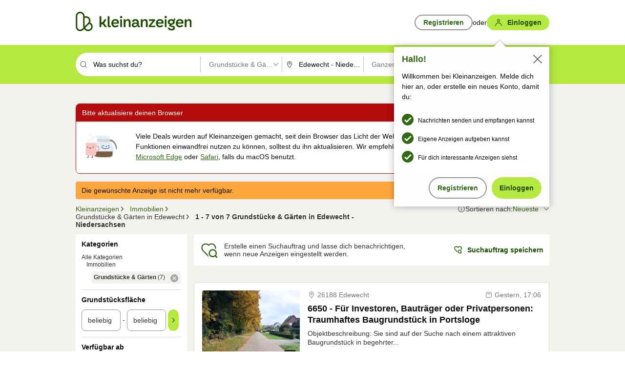

--- FILE ---
content_type: image/svg+xml
request_url: https://static.kleinanzeigen.de/static/img/common/illustrations/connection-issue.vfwgydoqmp1t.svg
body_size: 14429
content:
<svg xmlns="http://www.w3.org/2000/svg" width="240" height="240" fill="none"><g clip-path="url(#a)"><path fill="#575551" d="M42.02 172.839c-.73-.67-2.13-.87-2.83 0-2.63 3.27-3.59 7.43-2.75 11.41-.81.07-1.63.14-2.44.2-1.04.09-2.05.86-2 2 .05 1.01.88 2.09 2 2l5.08-.42c1.61-.13 2.37-1.57 1.73-3.01 0-.02-.01-.03-.02-.04-.04-.11-.09-.23-.13-.35-.08-.23-.16-.47-.22-.71-.07-.24-.12-.48-.17-.72-.01-.05-.06-.39-.08-.49-.1-.86-.09-1.73 0-2.58.02-.1.07-.44.08-.49.05-.24.11-.49.17-.73.11-.39.24-.77.38-1.14.04-.07.18-.42.21-.47.11-.22.23-.44.35-.66.13-.21.26-.42.4-.63l.21-.3c.01-.01.02-.02.03-.04.65-.81.85-2.04 0-2.83Zm25.21 11.999c-.62-.55-.98-1.04-1.26-1.73a6.52 6.52 0 0 1-.46-2.12c-.1-2.1.49-4.09 1.06-6.1.3-1.04-.36-2.18-1.4-2.46-1.05-.29-2.16.35-2.46 1.4-.7 2.44-1.42 5.03-1.18 7.59.13 1.35.47 2.67 1.07 3.87l-3.21 1.14c-1.02.36-1.7 1.36-1.4 2.46.27.98 1.44 1.76 2.46 1.4 1.96-.7 3.93-1.4 5.89-2.1 1.32-.47 2.09-2.27.88-3.34l.01-.01Z"/><mask id="b" fill="#fff"><path fill-rule="evenodd" d="M191.353 117.57a3.364 3.364 0 0 0-.179-.687c-4.002-10.69-10.362-20.302-18.576-25.749-2.654-1.76-4.597-4.571-4.597-7.757V54.918c0-1.932-1.568-3.5-3.5-3.5h-77a3.5 3.5 0 0 0-3.234 2.163 3.518 3.518 0 0 0 .756 3.815l10.644 10.638a8 8 0 0 1 2.344 5.633l.03 9.52c.01 3.235-1.984 6.085-4.703 7.84-8.376 5.407-14.762 15.021-18.716 25.86a3.404 3.404 0 0 0-.183.758C71.554 125.753 70 134.532 70 142.592c0 23.917 0 35.926 7.23 41.082 7.827 5.585 26.255 7.585 59.708 7.585 29.562 0 45.848-2 52.644-7.445C196 178.658 196 166.602 196 142.592c0-8.066-1.656-16.881-4.647-25.022Z" clip-rule="evenodd"/></mask><path fill="#E1EFFC" fill-rule="evenodd" d="M191.353 117.57a3.364 3.364 0 0 0-.179-.687c-4.002-10.69-10.362-20.302-18.576-25.749-2.654-1.76-4.597-4.571-4.597-7.757V54.918c0-1.932-1.568-3.5-3.5-3.5h-77a3.5 3.5 0 0 0-3.234 2.163 3.518 3.518 0 0 0 .756 3.815l10.644 10.638a8 8 0 0 1 2.344 5.633l.03 9.52c.01 3.235-1.984 6.085-4.703 7.84-8.376 5.407-14.762 15.021-18.716 25.86a3.404 3.404 0 0 0-.183.758C71.554 125.753 70 134.532 70 142.592c0 23.917 0 35.926 7.23 41.082 7.827 5.585 26.255 7.585 59.708 7.585 29.562 0 45.848-2 52.644-7.445C196 178.658 196 166.602 196 142.592c0-8.066-1.656-16.881-4.647-25.022Z" clip-rule="evenodd"/><path fill="#D2E8FA" d="m191.353 117.57-5.934.891c.061.402.162.797.302 1.178l5.632-2.069Zm-.179-.687-5.619 2.104 5.619-2.104Zm-18.576-25.749 3.316-5-3.316 5ZM85.023 57.396l-4.257 4.228.016.016 4.241-4.244Zm10.644 10.638 4.241-4.244-4.241 4.244Zm2.344 5.633 6.001-.018-6 .019Zm.03 9.52-6 .018 6-.019Zm-4.703 7.84-3.254-5.04 3.254 5.04Zm-18.716 25.86 5.636 2.057-5.636-2.057Zm-.183.758 5.653 2.011c.149-.418.25-.85.304-1.29l-5.957-.721Zm2.79 66.029 3.485-4.884-3.485 4.884Zm112.353.14 3.751 4.683.007-.005-3.758-4.678Zm7.704-67.135a9.295 9.295 0 0 0-.493-1.899l-11.238 4.207a2.663 2.663 0 0 1-.136-.526l11.867-1.782Zm-.493-1.899c-4.26-11.382-11.244-22.257-20.879-28.646l-6.632 10c6.793 4.505 12.53 12.854 16.273 22.853l11.238-4.207Zm-20.879-28.646c-1.47-.975-1.913-2.108-1.913-2.757h-12c0 5.723 3.442 10.212 7.281 12.758l6.632-10.001Zm-1.913-2.757V54.918h-12v28.46h12Zm0-28.459c0-5.246-4.254-9.5-9.5-9.5v12a2.5 2.5 0 0 1-2.5-2.5h12Zm-9.5-9.5h-77v12h77v-12Zm-77 0a9.5 9.5 0 0 0-8.782 5.879l11.096 4.569a2.5 2.5 0 0 1-2.314 1.552v-12Zm-8.782 5.879a9.518 9.518 0 0 0 2.047 10.327l8.515-8.456c.704.71.917 1.77.534 2.697L78.72 51.296Zm2.063 10.343 10.643 10.638 8.483-8.488-10.643-10.638-8.483 8.488Zm10.643 10.638a2 2 0 0 1 .587 1.408l12-.037a14.003 14.003 0 0 0-4.104-9.859l-8.483 8.488Zm.587 1.408.029 9.519 12-.037-.029-9.519-12 .037Zm.029 9.519c.002.656-.451 1.81-1.957 2.781l6.508 10.082c3.932-2.538 7.467-7.085 7.449-12.9l-12 .037Zm-1.957 2.781c-9.849 6.358-16.878 17.277-21.099 28.845l11.273 4.113c3.689-10.11 9.43-18.42 16.334-22.876l-6.508-10.082Zm-21.099 28.845a9.405 9.405 0 0 0-.502 2.092l11.913 1.443a2.596 2.596 0 0 1-.138.578l-11.273-4.113Zm-.199.802c-3.1 8.716-4.786 18.174-4.786 26.959h12c0-7.335 1.423-15.435 4.092-22.936l-11.306-4.023ZM64 142.592c0 11.776-.013 21.248.959 28.386.974 7.157 3.12 13.54 8.786 17.581l6.968-9.769c-1.563-1.116-3.031-3.316-3.864-9.431-.836-6.135-.849-14.626-.849-26.767H64Zm9.745 45.967c5.218 3.722 13.087 5.741 22.998 6.957 10.138 1.244 23.401 1.743 40.195 1.743v-12c-16.66 0-29.337-.501-38.734-1.654-9.622-1.18-14.88-2.953-17.49-4.815l-6.97 9.769Zm63.193 8.7c14.859 0 26.646-.499 35.674-1.736 8.802-1.206 15.977-3.225 20.721-7.026l-7.502-9.365c-2.053 1.644-6.418 3.347-14.848 4.502-8.205 1.124-19.342 1.625-34.045 1.625v12Zm56.402-8.767c5.13-4.122 6.97-10.49 7.815-17.501.856-7.105.845-16.556.845-28.399h-12c0 12.167-.011 20.749-.759 26.964-.76 6.308-2.129 8.546-3.417 9.581l7.516 9.355Zm8.66-45.9c0-8.837-1.804-18.351-5.015-27.091l-11.264 4.138c2.771 7.542 4.279 15.657 4.279 22.953h12Z" mask="url(#b)"/><mask id="c" width="140" height="54" x="62" y="149" maskUnits="userSpaceOnUse" style="mask-type:alpha"><path fill="#D9D9D9" d="M62 149.259h140v53H62z"/></mask><g mask="url(#c)"><path fill="#7A5C42" stroke="#E1EFFC" stroke-linecap="round" stroke-width="3" d="m185.931 183.293.002-.001c3.404-2.754 5.507-7.221 6.787-13.641 1.281-6.43 1.78-15.053 1.78-26.392 0-7.274-1.405-15.123-3.9-22.482l-.345-1.018H77.587l-.34 1.031c-2.42 7.353-3.747 15.19-3.747 22.469v.128c0 11.167 0 19.716.86 26.073.863 6.385 2.64 10.954 6.535 13.752 4.046 2.905 10.592 4.227 19.727 4.885 9.201.662 21.39.662 37 .662h.15c13.771 0 24.056 0 31.689-.647 7.603-.645 12.911-1.948 16.47-4.819Z"/></g><mask id="d" fill="#fff"><path fill-rule="evenodd" d="M191.353 117.569a3.364 3.364 0 0 0-.179-.687c-4.002-10.69-10.362-20.302-18.576-25.749-2.654-1.76-4.597-4.571-4.597-7.756v-28.46c0-1.932-1.568-3.5-3.5-3.5h-77a3.5 3.5 0 0 0-3.234 2.163 3.518 3.518 0 0 0 .756 3.815l10.644 10.638a8 8 0 0 1 2.344 5.633l.03 9.52c.01 3.235-1.984 6.085-4.703 7.84-8.376 5.407-14.762 15.021-18.716 25.861a3.383 3.383 0 0 0-.183.757C71.554 125.752 70 134.531 70 142.591c0 23.917 0 35.926 7.23 41.082 7.827 5.585 26.255 7.585 59.708 7.585 29.562 0 45.848-2 52.644-7.445C196 178.657 196 166.601 196 142.591c0-8.066-1.656-16.881-4.647-25.022Z" clip-rule="evenodd"/></mask><path fill="#E1EFFC" d="m191.353 117.569-5.934.891c.061.402.162.797.302 1.178l5.632-2.069Zm-.179-.687-5.619 2.104 5.619-2.104Zm-18.576-25.749 3.316-5-3.316 5ZM85.023 57.395l-4.257 4.228.016.016 4.241-4.244Zm10.644 10.638 4.241-4.244-4.241 4.244Zm2.344 5.633 6.001-.018-6 .019Zm.03 9.52-6 .018 6-.019Zm-4.703 7.84-3.254-5.04 3.254 5.04Zm-18.716 25.861 5.636 2.056-5.636-2.056Zm-.183.757 5.653 2.011c.149-.418.25-.85.304-1.29l-5.957-.721Zm2.79 66.029 3.485-4.884-3.485 4.884Zm112.353.14 3.751 4.683.007-.005-3.758-4.678Zm7.704-67.135a9.295 9.295 0 0 0-.493-1.899l-11.238 4.207a2.663 2.663 0 0 1-.136-.526l11.867-1.782Zm-.493-1.899c-4.26-11.382-11.244-22.257-20.879-28.646l-6.632 10c6.793 4.505 12.53 12.854 16.273 22.853l11.238-4.207Zm-20.879-28.646c-1.47-.974-1.913-2.108-1.913-2.756h-12c0 5.722 3.442 10.211 7.281 12.757l6.632-10.001Zm-1.913-2.756v-28.46h-12v28.46h12Zm0-28.46c0-5.246-4.254-9.5-9.5-9.5v12a2.5 2.5 0 0 1-2.5-2.5h12Zm-9.5-9.5h-77v12h77v-12Zm-77 0a9.5 9.5 0 0 0-8.782 5.878l11.096 4.57a2.5 2.5 0 0 1-2.314 1.552v-12Zm-8.782 5.878a9.518 9.518 0 0 0 2.047 10.328l8.515-8.456c.704.71.917 1.77.534 2.697L78.72 51.295Zm2.063 10.344 10.643 10.638 8.483-8.488-10.643-10.638-8.483 8.488Zm10.643 10.638a2 2 0 0 1 .587 1.408l12-.037a14.003 14.003 0 0 0-4.104-9.859l-8.483 8.488Zm.587 1.408.029 9.519 12-.037-.029-9.519-12 .037Zm.029 9.519c.002.656-.451 1.81-1.957 2.781l6.508 10.082c3.932-2.537 7.467-7.085 7.449-12.9l-12 .037Zm-1.957 2.781c-9.849 6.358-16.878 17.277-21.099 28.845l11.273 4.113c3.689-10.11 9.43-18.42 16.334-22.876l-6.508-10.082ZM68.985 114.83a9.405 9.405 0 0 0-.502 2.092l11.913 1.443a2.596 2.596 0 0 1-.138.578l-11.273-4.113Zm-.199.802c-3.1 8.716-4.786 18.174-4.786 26.959h12c0-7.335 1.423-15.435 4.092-22.936l-11.306-4.023ZM64 142.591c0 11.776-.013 21.248.959 28.386.974 7.157 3.12 13.54 8.786 17.581l6.968-9.769c-1.563-1.116-3.031-3.316-3.864-9.431-.836-6.135-.849-14.626-.849-26.767H64Zm9.745 45.967c5.218 3.722 13.087 5.741 22.998 6.957 10.138 1.244 23.401 1.743 40.195 1.743v-12c-16.66 0-29.337-.501-38.734-1.654-9.622-1.18-14.88-2.953-17.49-4.815l-6.97 9.769Zm63.193 8.7c14.859 0 26.646-.499 35.674-1.736 8.802-1.206 15.977-3.225 20.721-7.026l-7.502-9.365c-2.053 1.644-6.418 3.347-14.848 4.502-8.205 1.124-19.342 1.625-34.045 1.625v12Zm56.402-8.767c5.13-4.122 6.97-10.49 7.815-17.501.856-7.105.845-16.556.845-28.399h-12c0 12.167-.011 20.749-.759 26.964-.76 6.308-2.129 8.546-3.417 9.581l7.516 9.355Zm8.66-45.9c0-8.837-1.804-18.351-5.015-27.091l-11.264 4.138c2.771 7.542 4.279 15.657 4.279 22.953h12Z" mask="url(#d)"/><path fill="#918F8A" fill-rule="evenodd" d="M213.5 136.418a3.501 3.501 0 0 1-3.5-3.5c0-25.963-19.103-45.5-31.5-45.5h-14a3.501 3.501 0 0 1-3.5-3.5c0-1.931 1.568-3.5 3.5-3.5h14c15.505 0 38.5 22.043 38.5 52.5 0 1.932-1.568 3.5-3.5 3.5Z" clip-rule="evenodd"/><path fill="#918F8A" fill-rule="evenodd" d="M213.5 131.418a3.501 3.501 0 0 1-3.5-3.5c0-25.963-19.103-45.5-31.5-45.5h-14a3.501 3.501 0 0 1-3.5-3.5c0-1.931 1.568-3.5 3.5-3.5h14c15.505 0 38.5 22.043 38.5 52.5 0 1.932-1.568 3.5-3.5 3.5Z" clip-rule="evenodd"/><rect width="80" height="17" x="93" y="72.259" fill="#D4D4D2" rx="3"/><path fill="#575551" d="M160.031 115.138c1.202-1.794 3.257-2.996 5.452-2.926a6.446 6.446 0 0 1 5.312 3.17c.453.784.209 1.951-.627 2.386-.836.436-1.899.209-2.386-.627-.053-.087-.105-.174-.157-.244 0-.017-.07-.087-.087-.122 0 0-.018-.034-.035-.034-.052-.053-.105-.122-.157-.175a1.514 1.514 0 0 0-.174-.156s-.157-.122-.174-.14a1.014 1.014 0 0 0-.227-.139 4.617 4.617 0 0 0-.418-.226c-.069-.018-.156-.053-.226-.07-.157-.052-.314-.07-.47-.122h-.68c-.052 0-.104.017-.174.035-.174.035-.331.087-.505.139h-.035c-.034 0-.104.052-.139.052-.157.087-.313.175-.453.262-.017 0-.087.069-.139.104a3.715 3.715 0 0 0-.366.366.425.425 0 0 1-.087.104c-.017.035-.052.07-.07.105-.505.749-1.567 1.149-2.386.627-.749-.488-1.167-1.568-.627-2.386l.035.017Zm-34.748 1.028c.505-2.526 2.822-4.546 5.33-4.947 2.839-.452 5.695.767 7.541 2.909.593.697.732 1.794 0 2.456-.661.592-1.828.731-2.455 0a16.737 16.737 0 0 0-.54-.575c-.07-.07-.157-.139-.227-.209 0 0-.122-.104-.191-.157a1.437 1.437 0 0 0-.209-.139c-.105-.07-.227-.139-.331-.209-.209-.122-.418-.226-.627-.331-.052-.017-.035-.017-.07-.035h-.017c-.122-.035-.244-.087-.366-.122-.244-.069-.505-.122-.749-.174-.122 0-.261-.017-.383-.017h-.383c-.035 0-.157 0-.227.017h-.087c-.122.018-.226.052-.348.087-.105.035-.227.07-.331.105-.035 0-.087.035-.139.069.017 0 .034-.017.104-.052-.191.105-.383.192-.557.296a1.267 1.267 0 0 0-.244.174c-.017 0-.052.035-.07.053-.156.139-.296.296-.453.435-.017.035-.017.017-.034.035-.07.087-.122.174-.175.279-.052.104-.121.191-.174.296a.285.285 0 0 1-.035.087c-.052.191-.121.4-.156.592-.175.888-1.289 1.498-2.143 1.219-.94-.313-1.41-1.184-1.219-2.142h-.035Zm5.171-1.271s-.048.016 0 0Zm16.616 4.371c.348-.331.749-.47 1.237-.505l1.828-.157a6.708 6.708 0 0 0-.243-.783 6.95 6.95 0 0 0-.767-1.307c.053.07.105.14.157.192-.296-.366-.488-.714-.488-1.202 0-.435.192-.94.505-1.236.331-.297.767-.523 1.237-.506.436.018.941.157 1.237.506a9.337 9.337 0 0 1 1.498 2.577c.139.366.243.749.33 1.132.088.471.192.976.157 1.446-.052.714-.261 1.393-.818 1.898-.558.505-1.22.645-1.951.714l-2.665.209c-.418.035-.94-.226-1.236-.505-.297-.296-.523-.801-.506-1.236.018-.453.175-.923.506-1.237h-.018Z"/><path fill="#575551" d="M121.835 119.754c5.242 6.583 13.289 10.258 21.632 10.833 9.422.644 18.636-2.386 26.891-6.74 1.986-1.045 3.745 1.968 1.759 3.013-8.952 4.72-19.071 8.029-29.312 7.158-8.97-.766-17.748-4.668-23.408-11.791-1.376-1.742 1.062-4.215 2.455-2.456l-.017-.017Z"/><path fill="#FAABAB" d="M107.24 125.838v9.36c0 6.856-2.859 11.301-6.544 13.995-3.629 2.651-7.98 3.555-11.006 3.555-1.637 0-3.658-.533-5.295-1.83-1.68-1.331-2.895-3.422-2.895-6.36 0-1.937-.428-3.51 1.51-3.51a3.511 3.511 0 0 1 3.51 3.51c0 .647 2.201.849 2.315.934.173.132.473.223.894.236.56-.006 3.211-.119 5.7-1.477 1.243-.678 2.427-1.657 3.305-3.078.875-1.418 1.486-3.341 1.486-5.975v-9.36c0-1.313-.251-2.27-.659-2.982-.402-.703-1.002-1.25-1.842-1.676-1.75-.886-4.42-1.192-8.03-1.192-.65 0-.855.201-.938.31-.13.167.249-7.539 1.249-7.039 4 0 10-.288 13 2.5 3.767 3.5 4.493 6.886 4.24 10.079Z"/><path fill="#F9C4C2" fill-rule="evenodd" d="M32.036 174.008c-5.263-.457-9.036-4.912-9.036-10.195v-61.374c0-5.153 4.198-7.02 7.02-7.02H81.5c5.153 0 7.02 4.198 7.02 7.02v61.374c0 5.283-3.773 9.738-9.036 10.195-5.4.469-13.266.911-23.724.911s-18.324-.442-23.724-.911Z" clip-rule="evenodd"/><path fill="#575551" d="M70.56 124.326s.02.038.039.058c-.192-.268-.325-.555-.46-.842a4.714 4.714 0 0 1-.21-.861c0-.287 0-.573.02-.879.076-.345.153-.689.305-1.014l-.057.134c.21-.44.306-.88.191-1.377-.114-.44-.44-.937-.841-1.167-.842-.478-2.142-.325-2.64.631-.65 1.282-.937 2.64-.784 4.074a6.967 6.967 0 0 0 1.626 3.787c.65.765 2.027.784 2.697.057.727-.765.727-1.798.115-2.62v.019Zm-33.065 0s.019.039.038.058c-.191-.268-.325-.555-.46-.842a4.714 4.714 0 0 1-.21-.861c0-.286 0-.573.02-.879.076-.345.153-.689.306-1.014l-.058.134c.21-.44.306-.88.191-1.377-.114-.44-.44-.937-.841-1.167-.88-.459-2.161-.306-2.659.631-.65 1.282-.937 2.659-.784 4.074a6.967 6.967 0 0 0 1.626 3.787c.65.765 2.027.784 2.697.057.727-.765.727-1.797.114-2.62l.02.019Zm19.21.497c-.975-.229-2.123.287-2.353 1.339a3.461 3.461 0 0 1-.172.593c-.019.038-.038.077-.057.096-.057.095-.115.21-.172.306-.02.038-.134.172-.153.21-.038.038-.058.077-.077.077-.076.095-.172.172-.248.248-.058.039-.058.058-.096.077l-.516.344c-.096.057-.21.096-.306.153h-.02a8.701 8.701 0 0 1-.688.191h-.038c-.115 0-.21 0-.325.019h-.459c-.23 0-.498-.095-.708-.153a1.691 1.691 0 0 1-.287-.095c-.096-.038-.478-.249-.115-.038-.21-.115-.42-.211-.612-.326-.114-.057-.21-.133-.325-.21-.038-.019-.038 0-.057-.038-.191-.172-.383-.325-.574-.517-.096-.095-.172-.191-.268-.287 0 0-.095-.114-.153-.172-.038-.057-.115-.153-.115-.172a4.741 4.741 0 0 1-.248-.401c-.517-.861-1.74-1.244-2.62-.689-.861.555-1.224 1.702-.689 2.62 1.492 2.525 4.323 4.457 7.344 4.284 2.927-.172 5.776-2.18 6.427-5.125.21-.976-.287-2.123-1.34-2.353l.02.019Z"/><path fill="#F1F0F0" fill-rule="evenodd" d="M47.555 87.346c.631.694-.262 2.222-1.126 1.858C42.573 87.58 39 85.364 39 81.418c0-6 7.435-7 14.87-9 7.434-2 13.217-2 14.043-8 .826-6-9.087-6-17.348-9-8.26-3-9.087-8-4.956-11 2.797-2.031 8.263-3.219 11.233-5.588 1.228-.98 2.658-1.571 2.367 1.06-.273 1.746-2.709 3.368-3.861 4.528-4.313 4.34-3.957 5 3.478 7 7.435 2 18.174 2 18.174 12s-11.565 12-22.304 14c-8.736 1.627-12.006 4.578-7.14 9.928Z" clip-rule="evenodd"/></g><defs><clipPath id="a"><path fill="#fff" d="M0 0h240v240H0z"/></clipPath></defs></svg>

--- FILE ---
content_type: image/svg+xml
request_url: https://static.kleinanzeigen.de/static/img/common/icons/icn-close-circle.svg
body_size: 230
content:
<svg xmlns="http://www.w3.org/2000/svg" width="16" height="16" fill="none"><path fill="#A6A6A6" fill-rule="evenodd" d="M16 8c0 4.4-3.6 8-8 8s-8-3.6-8-8 3.6-8 8-8 8 3.6 8 8ZM4.5 4.5c.3-.3.7-.3 1 0L8 6.9l2.5-2.4c.3-.3.7-.3 1 0 .3.3.3.7 0 1L9.1 8l2.4 2.5c.3.3.3.7 0 1-.3.3-.7.3-1 0L8 9.1l-2.5 2.4c-.3.3-.7.3-1 0-.3-.3-.3-.7 0-1L6.9 8 4.5 5.5c-.3-.3-.3-.7 0-1Z" clip-rule="evenodd"/></svg>

--- FILE ---
content_type: image/svg+xml
request_url: https://static.kleinanzeigen.de/static/img/common/icons/icn-pin-gray.svg
body_size: 249
content:
<svg xmlns="http://www.w3.org/2000/svg" width="16" height="16" fill="none"><path fill="#A6A6A6" fill-rule="evenodd" d="M11.5 6c0 1.7-.8 3.4-1.9 4.9-.5.8-1.1 1.5-1.6 2-.5-.5-1.1-1.2-1.6-2C5.3 9.4 4.5 7.7 4.5 6c0-1.9 1.6-3.5 3.5-3.5s3.5 1.6 3.5 3.5ZM13 6c0 4.3-4.1 8.2-4.9 8.9 0 .1-.2.1-.2 0C7.1 14.2 3 10.3 3 6c0-2.8 2.2-5 5-5s5 2.2 5 5ZM8 8c1.1 0 2-.9 2-2s-.9-2-2-2-2 .9-2 2 .9 2 2 2Z" clip-rule="evenodd"/></svg>

--- FILE ---
content_type: image/svg+xml
request_url: https://static.kleinanzeigen.de/static/img/common/icons/icn-dropdown-nonessential.svg
body_size: 293
content:
<svg viewBox="0 0 24 24" fill="none" xmlns="http://www.w3.org/2000/svg" data-title="arrowDown"
  height="12" width="12"
  stroke="none">
  <path
    d="M3.30412 6C2.42219 6 1.96101 7.04838 2.55695 7.69849L12 18L21.443 7.69849C22.039 7.04838 21.5778 6 20.6959 6C20.4118 6 20.1407 6.11925 19.9487 6.32868L12.1474 14.8392C12.0682 14.9256 11.9318 14.9256 11.8526 14.8392L4.05129 6.32868C3.85931 6.11924 3.58823 6 3.30412 6Z"
    fill="#77756F"/>
</svg>


--- FILE ---
content_type: image/svg+xml
request_url: https://static.kleinanzeigen.de/static/img/common/icons/icn-calendar-open.svg
body_size: 370
content:
<svg xmlns="http://www.w3.org/2000/svg" width="16" height="16" fill="none"><g clip-path="url(#a)"><path fill="#A6A6A6" fill-rule="evenodd" d="M5 3.5h6c.83 0 1.5.67 1.5 1.5v6c0 .83-.67 1.5-1.5 1.5H5c-.83 0-1.5-.67-1.5-1.5V5c0-.83.67-1.5 1.5-1.5ZM2 5c0-1.66 1.34-3 3-3h6c1.66 0 3 1.34 3 3v6c0 1.66-1.34 3-3 3H5c-1.66 0-3-1.34-3-3V5Zm3.5 0c-.28 0-.5.22-.5.5v1c0 .28.22.5.5.5h5c.28 0 .5-.22.5-.5v-1c0-.28-.22-.5-.5-.5h-5Z" clip-rule="evenodd"/></g><defs><clipPath id="a"><path fill="#fff" d="M0 0h16v16H0z"/></clipPath></defs></svg>

--- FILE ---
content_type: image/svg+xml
request_url: https://static.kleinanzeigen.de/static/img/common/icons/icn-saved-searches-24-interactive.svg
body_size: 462
content:
<svg xmlns="http://www.w3.org/2000/svg" width="24" height="24" fill="none"><path fill="#326916" d="M16 21c1.11 0 2.14-.36 2.97-.97l1.5 1.5a.75.75 0 1 0 1.06-1.06l-1.5-1.5A5 5 0 1 0 16 21Zm0-1.5a3.5 3.5 0 1 1 0-7 3.5 3.5 0 0 1 0 7Z"/><path fill="#326916" d="M11.01 7.21 11 7.2l-.01.01-.74-.72-.18-.16a3.93 3.93 0 0 0-5.53.12 4.24 4.24 0 0 0-.12 5.75l.06.07 5.35 5.48c.3.88.78 1.68 1.42 2.33a1.8 1.8 0 0 1-1.54-.52L3.4 13.1a5.59 5.59 0 0 1 .16-7.6A5.28 5.28 0 0 1 11 5.34a5.28 5.28 0 0 1 7.43.17 5.58 5.58 0 0 1 1.35 5.46c-.37-.3-.77-.58-1.2-.8a4.22 4.22 0 0 0-1.12-3.72 3.93 3.93 0 0 0-5.53-.12l-.18.16-.74.72Z"/></svg>


--- FILE ---
content_type: application/javascript; charset=utf-8
request_url: https://static.kameleoon.com/kameleoonSDK-4-latest.js
body_size: 39516
content:
!function(e,t){"object"==typeof exports&&"undefined"!=typeof module?t(exports):"function"==typeof define&&define.amd?define(["exports"],t):t((e="undefined"!=typeof globalThis?globalThis:e||self).KameleoonSDK={})}(this,function(e){"use strict";var t="undefined"!=typeof globalThis?globalThis:"undefined"!=typeof window?window:"undefined"!=typeof global?global:"undefined"!=typeof self?self:{};function i(e){return e&&e.__esModule&&Object.prototype.hasOwnProperty.call(e,"default")?e.default:e}function a(e){if(Object.prototype.hasOwnProperty.call(e,"__esModule"))return e;var t=e.default;if("function"==typeof t){var i=function e(){var i=!1;try{i=this instanceof e}catch{}return i?Reflect.construct(t,arguments,this.constructor):t.apply(this,arguments)};i.prototype=t.prototype}else i={};return Object.defineProperty(i,"__esModule",{value:!0}),Object.keys(e).forEach(function(t){var a=Object.getOwnPropertyDescriptor(e,t);Object.defineProperty(i,t,a.get?a:{enumerable:!0,get:function(){return e[t]}})}),i}var n,o,r,s={},u={},l=(o||(o=1,function(e){Object.defineProperty(e,"__esModule",{value:!0}),e.Err=e.Ok=void 0;var t=function(){if(n)return u;function e(e){if(!this.ok){if("string"==typeof this.error||void 0===this.error)throw new Error(e||this.error||"There was an error! No specific error message was provided.");throw e&&(this.error.message=e),this.error}return this.data}function t(e){return this.ok?this.data:e(this.error)}function i(e){return this.ok?this.data:e}function a(e){return this.ok&&e(this.data),this}return n=1,Object.defineProperty(u,"__esModule",{value:!0}),u.Err=u.Ok=void 0,u.Ok=function(n){return{ok:!0,data:n,throw:e,else:t,or:i,and:a}},u.Err=function(n){return{ok:!1,error:n,throw:e,else:t,or:i,and:a}},u}();Object.defineProperty(e,"Ok",{enumerable:!0,get:function(){return t.Ok}}),Object.defineProperty(e,"Err",{enumerable:!0,get:function(){return t.Err}})}(s)),s);function d(e,t,i,a){return new(i||(i=Promise))(function(t,n){function o(e){try{s(a.next(e))}catch(e){n(e)}}function r(e){try{s(a.throw(e))}catch(e){n(e)}}function s(e){var a;e.done?t(e.value):(a=e.value,a instanceof i?a:new i(function(e){e(a)})).then(o,r)}s((a=a.apply(e,[])).next())})}"function"==typeof SuppressedError&&SuppressedError,e.KameleoonException=void 0,(r=e.KameleoonException||(e.KameleoonException={})).Credentials="Credentials",r.EventSourceInitialization="EventSourceInitialization",r.FeatureFlagConfigurationNotFound="FeatureFlagConfigurationNotFound",r.FeatureFlagVariableNotFound="FeatureFlagVariableNotFound",r.FeatureFlagVariationNotFound="FeatureFlagVariationNotFound",r.FeatureFlagExperimentNotFound="FeatureFlagExperimentNotFound",r.FeatureFlagEnvironmentDisabled="FeatureFlagEnvironmentDisabled",r.VisitAmount="VisitAmount",r.VisitorCodeMaxLength="VisitorCodeMaxLength",r.VisitorCodeEmpty="VisitorCodeEmpty",r.StorageInitialization="StorageInitialization",r.StorageWrite="StorageWrite",r.StorageRead="StorageRead",r.StorageParse="StorageParse",r.StorageEmpty="StorageEmpty",r.ClientConfiguration="ClientConfiguration",r.TargetingCondition="TargetingCondition",r.AmongValuesCheck="AmongValuesCheck",r.RangeCheck="RangeCheck",r.Initialization="Initialization",r.JSONParse="JSONParse",r.NumberParse="NumberParse",r.VersionParse="VersionParse",r.CookieParse="CookieParse",r.SemanticVersionParse="SemanticVersionParse",r.RemoteData="RemoteData",r.MaximumRetriesReached="MaximumRetriesReached";const c={[e.KameleoonException.CookieParse]:e=>`Couldn't parse cookie string: ${e}`,[e.KameleoonException.JSONParse]:e=>`Couldn't parse JSON variable: ${e}`,[e.KameleoonException.NumberParse]:e=>`It's not possible to parse value ${e} to Number`,[e.KameleoonException.VersionParse]:e=>`It's not possible to parse a version value ${e} to Number, version should be in format x.x`,[e.KameleoonException.SemanticVersionParse]:e=>`It's not possible to parse a version value ${e} to Number, version should be in format x.x.x`,[e.KameleoonException.Initialization]:()=>"It seems that the client wasn't properly initialized, make sure to run `initialize` method before invoking other methods",[e.KameleoonException.Credentials]:()=>"KameleoonClient can not be created without credentials",[e.KameleoonException.StorageInitialization]:()=>"There was an error while initializing React Native SDK storage, it seems that the storage library dependency wasn't installed",[e.KameleoonException.EventSourceInitialization]:()=>"There was an error while initializing Real Time Update service, it seems that the event source library dependency wasn't installed",[e.KameleoonException.FeatureFlagConfigurationNotFound]:e=>`No feature flag with key ${e} was found.`,[e.KameleoonException.FeatureFlagEnvironmentDisabled]:(e,t)=>`Feature flag with key ${e} is disabled in ${t} environment.`,[e.KameleoonException.FeatureFlagVariableNotFound]:(e,t)=>`No feature flag variable with key ${e} was found for ${t} visitorCode.`,[e.KameleoonException.FeatureFlagVariationNotFound]:(e,t)=>`No feature flag variation with key ${e} was found for ${t} visitorCode.`,[e.KameleoonException.FeatureFlagExperimentNotFound]:(e,t)=>`No feature flag experiment with id ${e} was found for ${t} visitorCode.`,[e.KameleoonException.VisitAmount]:()=>"Visit amount must be a number between 1 and 25",[e.KameleoonException.VisitorCodeMaxLength]:()=>"Visitor code can not be more than 255 characters long",[e.KameleoonException.VisitorCodeEmpty]:()=>"Visitor code can not be empty",[e.KameleoonException.StorageWrite]:e=>`Couldn't update storage for kameleoonClient: ${e}`,[e.KameleoonException.StorageRead]:e=>`No data found in storage under ${e} key`,[e.KameleoonException.StorageEmpty]:()=>"No data found in storage",[e.KameleoonException.StorageParse]:(e,t)=>`Couldn't parse ${t} storage data, the data may be corrupted. Error: ${e}`,[e.KameleoonException.ClientConfiguration]:e=>`Couldn't retrieve client configuration from Kameleoon Api. Error: ${e}`,[e.KameleoonException.TargetingCondition]:e=>`${e} targeting condition is not yet supported.`,[e.KameleoonException.AmongValuesCheck]:(e,t)=>`Couldn't parse value "${t}": ${e}`,[e.KameleoonException.RangeCheck]:e=>`Couldn't parse value "${e}" as a range, value should be in format [x: number, y: number]`,[e.KameleoonException.RemoteData]:e=>`Couldn't retrieve data from Kameleoon server. Error: ${e}`,[e.KameleoonException.MaximumRetriesReached]:e=>`Maximum retries reached, request failed. Reason: ${e}`};function g(e){throw new Error(`Reaching an impossible state because of ${e}`)}class h extends Error{constructor(t,i,a){switch(super(`Error: ${t}`),this.name="KameleoonError",this.errorType=t,t){case e.KameleoonException.Initialization:case e.KameleoonException.Credentials:case e.KameleoonException.VisitorCodeMaxLength:case e.KameleoonException.VisitorCodeEmpty:case e.KameleoonException.StorageInitialization:case e.KameleoonException.VisitAmount:case e.KameleoonException.EventSourceInitialization:case e.KameleoonException.StorageEmpty:this.message=c[t]();break;case e.KameleoonException.CookieParse:case e.KameleoonException.FeatureFlagConfigurationNotFound:case e.KameleoonException.NumberParse:case e.KameleoonException.ClientConfiguration:case e.KameleoonException.MaximumRetriesReached:case e.KameleoonException.RemoteData:case e.KameleoonException.VersionParse:case e.KameleoonException.SemanticVersionParse:this.message=c[t](i);break;case e.KameleoonException.FeatureFlagExperimentNotFound:case e.KameleoonException.FeatureFlagVariationNotFound:case e.KameleoonException.FeatureFlagVariableNotFound:this.message=c[t](i,a);break;case e.KameleoonException.FeatureFlagEnvironmentDisabled:this.message=void 0!==a?c[t](i,a):i;break;case e.KameleoonException.StorageWrite:case e.KameleoonException.JSONParse:case e.KameleoonException.StorageRead:this.message=c[t](i);break;case e.KameleoonException.StorageParse:this.message=c[t](i,a);break;case e.KameleoonException.TargetingCondition:this.message=c[t](i);break;case e.KameleoonException.AmongValuesCheck:this.message=c[t](i,a);break;case e.KameleoonException.RangeCheck:this.message=c[t](i);break;default:g(t)}}get type(){return this.errorType}}var p,v,m,f,C;!function(e){e.DataApi="dataApi",e.Events="events",e.ClientConfiguration="clientConfiguration"}(p||(p={})),e.HttpMethod=void 0,(v=e.HttpMethod||(e.HttpMethod={})).Get="GET",v.Post="POST",function(e){e[e.VisitEvent=0]="VisitEvent",e[e.VisitData=1]="VisitData",e[e.DataMap=2]="DataMap"}(m||(m={})),e.RequestType=void 0,(f=e.RequestType||(e.RequestType={})).Configuration="configuration",f.Tracking="tracking",f.RemoteData="remoteData",e.Header=void 0,(C=e.Header||(e.Header={})).UserAgent="User-Agent",C.ContentType="Content-Type",C.SdkVersion="X-Kameleoon-SDK-Version",C.SdkType="X-Kameleoon-SDK-Type",C.Authorization="Authorization",C.AcceptEncoding="Accept-Encoding",C.IfModifiedSince="If-Modified-Since",C.LastModified="Last-Modified";const y="eventType=staticData",D="&browserIndex=",E="&browserVersion=",T="&deviceType=",I="&visitorCode=",k="&nonce=",S="&id=",V="&maxNumberPreviousVisits=",w="&os=",R="&osIndex=",b="&browser=",K="&mappingValue=",A="visit/",x={[p.DataApi]:"data.kameleoon.io",[p.Events]:"events.kameleoon.eu",[p.ClientConfiguration]:"sdk-config.kameleoon.eu"};var O;e.LogLevel=void 0,(O=e.LogLevel||(e.LogLevel={}))[O.NONE=0]="NONE",O[O.ERROR=1]="ERROR",O[O.WARNING=2]="WARNING",O[O.INFO=3]="INFO",O[O.DEBUG=4]="DEBUG";const $={[e.LogLevel.NONE]:"NONE",[e.LogLevel.ERROR]:"ERROR",[e.LogLevel.WARNING]:"WARNING",[e.LogLevel.INFO]:"INFO",[e.LogLevel.DEBUG]:"DEBUG"},N=(e,t)=>"credentials"===e?{clientId:"****",clientSecret:"****"}:t instanceof Map?Array.from(t.entries()):t;class M{static setLogger(e){M.logger=e}static setLogLevel(e){M.logLevel=e}static log({level:e,strings:t,keys:i}){if(!M.checkLevel(e))return;let a;if("string"==typeof t)a=t;else if("function"==typeof t)try{a=t()}catch(e){a="Failed to log message"}else a=function(e,t){let i="";if(t)for(let a=0;a<t.length;a++){let n=t[a];if("object"==typeof n)try{i+=e[a]+JSON.stringify(n,N)}catch(t){i+=e[a]+"{object}"}else i+="string"==typeof n?e[a]+"'"+n+"'":e[a]+n}return i+=e[e.length-1],i}(t,i);M.writeMessage(e,a)}static info(t,...i){M.log({level:e.LogLevel.INFO,strings:t,keys:i})}static error(t,...i){M.log({level:e.LogLevel.ERROR,strings:t,keys:i})}static warning(t,...i){M.log({level:e.LogLevel.WARNING,strings:t,keys:i})}static debug(t,...i){M.log({level:e.LogLevel.DEBUG,strings:t,keys:i})}static checkLevel(t){return t<=M.logLevel&&t!==e.LogLevel.NONE}static writeMessage(e,t){M.logger.log(e,`Kameleoon [${$[e]}]: ${t}`)}}M.logger=new class{log(t,i){switch(t){case e.LogLevel.DEBUG:console.debug(i);break;case e.LogLevel.INFO:console.info(i);break;case e.LogLevel.WARNING:console.warn(i);break;case e.LogLevel.ERROR:console.error(i)}}},M.logLevel=e.LogLevel.WARNING;let F=class{constructor({urlProvider:e,packageInfo:t,externalRequester:i,requestTimeout:a,trackRetryDelay:n,useAbortController:o}){M.debug`CALL: new Requester(urlProvider, packageInfo: ${t}, externalRequester, requestTimeout: ${a}, trackRetryDelay: ${n}, useAbortController: ${o})`,this.urlProvider=e,this.useAbortController=o,this.externalRequester=i,this.trackRetryDelay=n,this.packageInfo=t,this.timeout=a,M.debug`RETURN: new Requester(urlProvider, packageInfo: ${t}, externalRequester, requestTimeout: ${a}, trackRetryDelay: ${n}, useAbortController: ${o})`}getClientConfiguration(t,i){return d(this,0,void 0,function*(){const a=this.urlProvider.getClientConfigurationUrl(t);let n=Object.assign({[e.Header.SdkType]:this.packageInfo.type.toLowerCase(),[e.Header.SdkVersion]:this.packageInfo.version},i&&{[e.Header.IfModifiedSince]:i});try{let t={message:""};M.debug`Running configuration request Method: ${e.HttpMethod.Get}, Url: ${a}, Headers: ${n}, with retry limit ${2}`;for(let i=0;i<2;i++){const o=yield this.sendRequest({url:a,requestType:e.RequestType.Configuration,retryCount:i,parameters:{method:e.HttpMethod.Get,headers:n}});if(o.ok){const e=yield o.json();this.logReceivedConfigurationResponse(o.status,a,n);const t=this.getLastModifiedHeader(o),i=e;return l.Ok({configuration:i,lastModified:t})}if(304===o.status)return this.logReceivedConfigurationResponse(o.status,a,n),l.Ok({});if(1===i){if(o.text){const e=yield o.text();t=JSON.parse(e)}M.error`Failed to get configuration response ${{status:o.status,message:t.message}} for request Method: ${e.HttpMethod.Get}, Url: ${a}, Headers: ${n}`}else yield this.logRequestError({logLevel:e.LogLevel.WARNING,message:"Failed to get configuration response",response:o,method:e.HttpMethod.Get,url:a})}return l.Err(new h(e.KameleoonException.MaximumRetriesReached,t.message))}catch(t){return yield this.logRequestError({logLevel:e.LogLevel.ERROR,message:"Failed to get configuration response",error:t,method:e.HttpMethod.Get,url:a,headers:n}),l.Err(new h(e.KameleoonException.ClientConfiguration,t))}})}getRemoteData(t){var i;return d(this,0,void 0,function*(){const a=this.urlProvider.getRemoteDataUrl(t);M.debug`Running remote data request Method: ${e.HttpMethod.Get}, Url: ${a}`;try{const t=yield this.sendRequest({url:a,requestType:e.RequestType.RemoteData,retryCount:0,parameters:{method:e.HttpMethod.Get}});if(!t.ok){if(yield this.logRequestError({logLevel:e.LogLevel.ERROR,message:"Failed to get remote data response",response:t,method:e.HttpMethod.Get,url:a}),t.text){const a=yield t.text(),n=null===(i=JSON.parse(a))||void 0===i?void 0:i.message;return l.Err(new h(e.KameleoonException.RemoteData,n))}return l.Err(new h(e.KameleoonException.RemoteData,"Unknown Reason - no `text()` was found for a response"))}const n=yield t.json();return M.debug`Received remote data response: ${{status:t.status}} for request Method: ${e.HttpMethod.Get}, Url: ${a}`,l.Ok(n)}catch(t){return yield this.logRequestError({logLevel:e.LogLevel.ERROR,message:"Failed to get remote data response",error:t,method:e.HttpMethod.Get,url:a}),l.Err(new h(e.KameleoonException.RemoteData,t))}})}getVisitorData({visitorCode:t,filters:i,isMappingIdentifier:a}){var n;return d(this,0,void 0,function*(){const o=this.urlProvider.getVisitorDataUrl({visitorCode:t,filters:i,isMappingIdentifier:a});M.debug`Running visitor data request Method: ${e.HttpMethod.Get}, Url: ${o}`;try{const t=yield this.sendRequest({url:o,requestType:e.RequestType.RemoteData,retryCount:0,parameters:{method:e.HttpMethod.Get}});if(!t.ok){if(yield this.logRequestError({logLevel:e.LogLevel.ERROR,message:"Failed to get visitor data response",response:t,method:e.HttpMethod.Get,url:o}),"function"==typeof t.text){const i=yield t.text();if(i){const t=null===(n=JSON.parse(i))||void 0===n?void 0:n.message;return l.Err(new h(e.KameleoonException.RemoteData,t))}}return t.status?l.Err(new h(e.KameleoonException.RemoteData,`No error message. Error status: ${t.status}`)):l.Err(new h(e.KameleoonException.RemoteData,"Unknown Reason - no text message or error status was found for a response"))}const i=yield t.json();return M.debug`Received visitor data response: ${{status:t.status}} for request Method: ${e.HttpMethod.Get}, Url: ${o}`,l.Ok(i)}catch(t){return yield this.logRequestError({logLevel:e.LogLevel.ERROR,message:"Failed to get visitor data response",error:t,method:e.HttpMethod.Get,url:o}),l.Err(new h(e.KameleoonException.RemoteData,t))}})}track(t,i){return d(this,0,void 0,function*(){const a=this.urlProvider.getTrackingUrl(i);M.debug`Running tracking request Method: ${e.HttpMethod.Post}, Url: ${a}, Body: ${t}, with retry limit ${2}, retry delay ${this.trackRetryDelay} ms`;for(let i=0;i<2;i++){let n;try{if(n=yield this.sendRequest({url:a,retryCount:i,requestType:e.RequestType.Tracking,parameters:{body:t,method:e.HttpMethod.Post,headers:{[e.Header.ContentType]:"*/*"}}}),n.ok)return M.debug`Received tracking response: ${{status:n.status}} for request Method: ${e.HttpMethod.Post}, Url: ${a}, Body: ${t}`,l.Ok();yield this.logRequestError({logLevel:1==i?e.LogLevel.ERROR:e.LogLevel.WARNING,message:"Failed to get tracking response",response:n,method:e.HttpMethod.Post,url:a})}catch(t){yield this.logRequestError({logLevel:1==i?e.LogLevel.ERROR:e.LogLevel.WARNING,message:"Failed to get tracking response",error:t,method:e.HttpMethod.Post,url:a})}i<2&&(yield new Promise(e=>setTimeout(e,this.trackRetryDelay)))}return l.Err()})}sendRequest({url:e,requestType:t,retryCount:i,parameters:a}){return d(this,0,void 0,function*(){let n;if(this.useAbortController){const o=new AbortController,r=setTimeout(()=>o.abort(),this.timeout);n=yield this.externalRequester.sendRequest({url:e,retryCount:i,requestType:t,parameters:Object.assign(Object.assign({},a),{signal:o.signal})}),clearTimeout(r)}else n=yield this.externalRequester.sendRequest({url:e,retryCount:i,requestType:t,parameters:a});return n})}logRequestError({logLevel:e,message:t,error:i,method:a,url:n,response:o,headers:r}){return d(this,0,void 0,function*(){if(i){let o="Unknown error";i instanceof Error&&(o=i.message),M.log({level:e,strings:()=>`${t} with error: ${o} for request Method: ${a}, Url: ${n}`})}else if(o&&M.checkLevel(e)){const i=yield this.parseResponse(o);M.log({level:e,strings:()=>`${t} response: Status: '${i.status}' Message: '${i.message}' for request Method: ${a}, Url: '${n}'`+(r?`, Headers: ${r}`:"")})}})}parseResponse(e){return d(this,0,void 0,function*(){let t="";try{if("function"==typeof e.text){const i=yield e.text();i&&(t=i)}}catch(e){}return{status:e.status,message:t}})}getLastModifiedHeader(t){if(t.headers){const i=e.Header.LastModified.toLowerCase();for(const[e,a]of t.headers)if(e.toLowerCase()===i)return a}}logReceivedConfigurationResponse(t,i,a){M.debug`Received configuration response: ${{status:t}} for request Method: ${e.HttpMethod.Get}, Url: ${i}, Headers: ${a}`}};var L,_,U,P,B,G,z,j,q,H,W,Y;e.Environment=void 0,(L=e.Environment||(e.Environment={})).Production="production",L.Staging="staging",L.Development="development";class J{constructor(){this.ready=!1,this.isCustomDomain=!1,this.domains=x}initialize({domain:e,siteCode:t,packageInfo:i,environment:a}){this.siteCode=t,this.environment=a,this.packageInfo=i,this.ready=!0,this.setDomains(e)}set dataApiDomain(e){if(!this.isCustomDomain)return void(this.domains[p.DataApi]=e);const t=e.split(".")[0],i=this.domains[p.DataApi];this.domains[p.DataApi]=i.replace(/^[^.]+/,t)}get dataApiDomain(){return this.domains[p.DataApi]}getClientConfigurationUrl(t){this.isInitialized();const i=`https://${this.domains[p.ClientConfiguration]}/v3/`,a=this.environment===e.Environment.Production?"":"?environment="+encodeURIComponent(this.environment);let n="";return t&&(n=a?"&ts="+t:"?ts="+t),i+this.siteCode+a+n}getEventSourceUrl(){return this.isInitialized(),`https://${this.domains[p.Events]}:8110/sse?siteCode=${this.siteCode}`}getRemoteDataUrl(e){return this.isInitialized(),this.getDataApiUrl(m.DataMap)+this.siteCode+"&key="+encodeURI(e)}getVisitorDataUrl({visitorCode:e,filters:t,isMappingIdentifier:i}){this.isInitialized();const{customData:a,previousVisitAmount:n,currentVisit:o,conversions:r,geolocation:s,experiments:u,pageViews:l,device:d,browser:c,operatingSystem:g,kcs:h,personalization:p,visitorCode:v,cbs:f}=t,C=i?K:I,y=a||v?"&customData="+!0:"",D=r?"&conversion="+!0:"",E=s?"&geolocation="+!0:"",T=u?"&experiment="+!0:"",k=l?"&page="+!0:"",S="&staticData="+!0,w=o?"&currentVisit="+!0:"",R=h?"&kcs="+!0:"",b=p?"&personalization="+!0:"",A="number"!=typeof n?V+1:V+n,x=f?"&cbs="+!0:"";return this.getDataApiUrl(m.VisitData)+this.siteCode+C+e+A+y+D+E+T+k+S+w+R+b+x}getTrackingUrl(e){this.isInitialized();const{type:t,version:i}=this.packageInfo;let a=this.getDataApiUrl(m.VisitEvent)+this.siteCode+"&sdkName="+t.toLowerCase()+"&sdkVersion="+i;return e&&(a+="&bodyUa="+!0),a}isInitialized(){if(!this.ready)throw new Error("UrlProvider is not initialized")}getDataApiUrl(e){if(!this.domains[p.DataApi])throw new Error("Data API domain is not set");const t=`https://${this.domains[p.DataApi]}`;switch(e){case m.VisitEvent:return`${t}/${A+"events?siteCode="}`;case m.VisitData:return`${t}/${A+"visitor?siteCode="}`;case m.DataMap:return`${t}/map/map?siteCode=`}}setDomains(e){e&&(this.isCustomDomain=!0,this.domains[p.DataApi]="data."+e,this.domains[p.Events]="events."+e,this.domains[p.ClientConfiguration]="sdk-config."+e)}}e.VariableType=void 0,(_=e.VariableType||(e.VariableType={})).BOOLEAN="BOOLEAN",_.NUMBER="NUMBER",_.STRING="STRING",_.JSON="JSON",_.JS="JS",_.CSS="CSS",e.TrackingStatus=void 0,(U=e.TrackingStatus||(e.TrackingStatus={})).Sent="sent",U.Unsent="unsent",U.Pending="pending",e.Milliseconds=void 0,(P=e.Milliseconds||(e.Milliseconds={}))[P.Second=1e3]="Second",P[P.Minute=6e4]="Minute",P[P.Hour=36e5]="Hour",P[P.Day=864e5]="Day",P[P.Week=6048e5]="Week",P[P.Month=2592e6]="Month";class X{constructor(t){this.cacheMap=new Map,this.intervalId=null,this.cleanupTimeout=t*e.Milliseconds.Second}add({key:t,data:i,lifetime:a}){M.debug`CALL: CacheManager.add(key: ${t}, data: ${i}, lifetime: ${a})`,null===this.intervalId&&this.activate();const n=a*e.Milliseconds.Second,o={data:i,expirationTime:Date.now()+n};this.cacheMap.set(t,o),M.debug`RETURN: CacheManager.add(key: ${t}, data: ${i}, lifetime: ${a})`}getAliveItem(e){M.debug`CALL: CacheManager.getAliveItem(key: ${e})`;const t=this.cacheMap.get(e);if(t&&t.expirationTime>=Date.now()){const i=t.data;return M.debug`RETURN: CacheManager.getAliveItem(key: ${e}) -> (item: ${i})`,i}return t&&this.cacheMap.delete(e),M.debug`RETURN: CacheManager.getAliveItem(key: ${e}) -> (item: null)`,null}activate(){this.intervalId=setInterval(()=>{const e=Date.now();for(const[t,i]of this.cacheMap)i.expirationTime<e&&this.cacheMap.delete(t);this.cacheMap.size||this.cleanupInterval()},this.cleanupTimeout)}cleanupInterval(){this.intervalId&&(clearInterval(this.intervalId),this.intervalId=null)}}!function(e){e[e.Polling=0]="Polling",e[e.RealTime=1]="RealTime"}(B||(B={})),function(e){e.TARGETED_DELIVERY="TARGETED_DELIVERY",e.EXPERIMENTATION="EXPERIMENTATION"}(G||(G={})),function(e){e.ANDROID="ANDROID",e.SWIFT="SWIFT",e.JAVA="JAVA",e.CSHARP="CSHARP",e.NODEJS="NODEJS",e.PHP="PHP",e.RUBY="RUBY",e.GO="GO",e.FLUTTER="FLUTTER",e.REACTJS="REACTJS"}(z||(z={})),function(e){e.ACTIVATED="ACTIVATED",e.DEACTIVATED="DEACTIVATED",e.SCHEDULED="SCHEDULED"}(j||(j={})),e.CustomDataScope=void 0,(q=e.CustomDataScope||(e.CustomDataScope={})).Visit="VISIT",q.Visitor="VISITOR",q.Page="Page",function(e){e.Required="REQUIRED",e.NotRequired="NOT_REQUIRED"}(H||(H={})),function(e){e.PartiallyBlocked="PARTIALLY_BLOCK",e.CompletelyBlocked="FULLY_BLOCK"}(W||(W={}));class Q{addEventHandler(e,t){this.eventHandlers||(this.eventHandlers=new Map),this.eventHandlers.set(e,t)}fireEvent(e,t){var i;const a=null===(i=this.eventHandlers)||void 0===i?void 0:i.get(e);a&&t&&a(t)}}e.EventType=void 0,(Y=e.EventType||(e.EventType={})).Evaluation="evaluation",Y.ConfigurationUpdate="configurationUpdate";const Z={customData:[],featureFlags:[],configuration:{realTimeUpdate:!1,consentType:H.NotRequired,dataApiDomain:"data.kameleoon.io",consentOptOutBehavior:W.PartiallyBlocked}};class ee{constructor(e){this._featureFlags=e.slice().sort((e,t)=>e.id-t.id)}getFeatureFlagByHash(e){let t=Math.floor(e*this._featureFlags.length);return t=Math.min(t,this._featureFlags.length-1),this._featureFlags[t]}get featureFlags(){return this._featureFlags}}class te{constructor({updateInterval:t,urlProvider:i,storage:a,requester:n,dataManager:o,eventSource:r,externalVisitorCodeManager:s,eventManager:u,externalPackageInfo:l,defaultDataFile:d}){this.updateConfigurationIntervalId=null,this.updateType=B.Polling,this.configurationData=Z,this.featureFlagsData=new Map,this.isTargetedDeliveryRule=null,this.segmentsData=null,this.holdoutData=null,this.meGroupsData=new Map,this.mappedRules=null,this.mappedExperiments=null,this.usedDefaultDataFile=!1,this.blockingBehaviourMode=W.PartiallyBlocked,this.CACHE_REVALIDATE_PERIOD=90*e.Milliseconds.Minute,this.urlProvider=i,this.requester=n,this.updateInterval=t,this.lastUpdate=new Date,this.storage=a,this.dataManager=o,this.eventManager=u,this.visitorCodeManager=s,this.eventSource=r,this.externalPackageInfo=l,this.defaultDataFile=d}initialize(){return d(this,0,void 0,function*(){if(M.debug("CALL: ClientConfiguration.initialize()"),this.readStorageData(),this.checkShouldUpdate()){const e=yield this.updateClientConfiguration();if(!e.ok)return M.error("Error occurred during client configuration update"),e;if(e.data)return M.debug("RETURN: ClientConfiguration.initialize()"),l.Ok()}return this.updateType!==B.RealTime||this.eventSource.isOpen?(this.updateType===B.Polling&&this.handlePollingUpdates(),M.debug("RETURN: ClientConfiguration.initialize()"),l.Ok()):(this.handleRealTimeUpdates(),M.debug("RETURN: ClientConfiguration.initialize()"),l.Ok())})}cleanupHandlers(){this.eventSource.isOpen&&this.eventSource.close(),this.updateConfigurationIntervalId&&clearInterval(this.updateConfigurationIntervalId)}handleRealTimeUpdates(){this.cleanupHandlers(),this.eventSource.open(t=>{this.updateClientConfiguration(t).then(i=>{i.ok&&this.eventManager.fireEvent(e.EventType.ConfigurationUpdate,{timestamp:t})})}),this.eventSource.onError(e=>{M.error`Error occurred during real-time update: ${e}. Switching to polling updates while the connection is not restored.`,this.updateType=B.Polling,this.handlePollingUpdates()})}handlePollingUpdates(){this.cleanupHandlers();try{const e=this.lastUpdate.getTime(),t=Date.now(),i=Math.max(this.updateInterval-(t-e),0);setTimeout(()=>d(this,0,void 0,function*(){yield this.updateClientConfiguration(),this.updateConfigurationIntervalId=setInterval(this.updateClientConfiguration.bind(this),this.updateInterval)}),i)}catch(e){throw this.updateConfigurationIntervalId&&clearInterval(this.updateConfigurationIntervalId),e}}get featureFlags(){return this.featureFlagsData}get configuration(){return this.configurationData.configuration}get segments(){if(this.segmentsData)return this.segmentsData;const e=new Map;return this.featureFlagsData.forEach(t=>{t.rules.forEach(t=>{t.segment&&!e.has(t.segment.id.toString())&&e.set(t.segment.id.toString(),t.segment)})}),this.segmentsData=e,e}get ruleMap(){var e;if(null===(e=this.mappedRules)||void 0===e?void 0:e.size)return this.mappedRules;const t=new Map;for(const e of this.featureFlags.values())for(const i of e.rules){const{id:a,experimentId:n,variationByExposition:o}=i,r=new Map;o.forEach(({variationKey:e,variationId:t})=>{"number"==typeof t&&r.set(e,t)}),t.set(a,{featureId:e.id,experimentId:n,variations:r})}return this.mappedRules=t,t}get experimentMap(){var e;if(null===(e=this.mappedExperiments)||void 0===e?void 0:e.size)return this.mappedExperiments;const t=new Map;for(const e of this.featureFlags.values())for(const i of e.rules){const{experimentId:e,variationByExposition:a}=i,n=new Map;a.forEach(({variationKey:e,variationId:t})=>{"number"==typeof t&&n.set(e,t)}),t.set(e,{type:i.type,variations:n})}return this.mappedExperiments=t,t}get holdout(){return this.holdoutData}get meGroups(){return this.meGroupsData}get isConsentRequired(){return this.configuration.consentType===H.Required}get consentBlockingBehaviour(){return this.blockingBehaviourMode}get hasAnyTargetedDeliveryRule(){if(null!==this.isTargetedDeliveryRule)return this.isTargetedDeliveryRule;for(const e of this.featureFlags.values())if(e.environmentEnabled&&e.rules.some(e=>e.type===G.TARGETED_DELIVERY))return!0;return!1}checkShouldUpdate(){const{configuration:e}=this.configurationData;return this.updateType=e.realTimeUpdate?B.RealTime:B.Polling,!this.featureFlags.size||this.lastUpdate.getTime()<Date.now()-this.updateInterval}readStorageData(){var e,t,i;M.debug("CALL: ClientConfiguration.readStorageData()");const a=this.storage.read();if(a.ok){let{data:n,lastUpdate:o,lastModified:r,requestTime:s}=a.data,u=!1;if(this.defaultDataFile)try{const a=JSON.parse(this.defaultDataFile);this.defaultDataFile=void 0,this.usedDefaultDataFile=!0;const o=null!==(t=null!==(e=n.dateModified)&&void 0!==e?e:s)&&void 0!==t?t:-1,r=null!==(i=a.dateModified)&&void 0!==i?i:0;(!s||r>o)&&(n=a,u=!0)}catch(e){M.error`Error parsing default data file: ${String(e)}`}this.updateConfigurationData(n,u),this.lastUpdate=this.usedDefaultDataFile?new Date(0):new Date(Date.parse(o)),this.lastModified=r,this.requestTime=s}M.debug`RETURN: ClientConfiguration.readStorageData() -> (result: ${a.ok})`}updateClientConfiguration(e){return d(this,0,void 0,function*(){const t=Date.now();if(this.usedDefaultDataFile)return this.updateClientConfigurationInBackground(),l.Ok(!1);if(this.requestTime&&!e&&!this.externalPackageInfo.isServer){if(t-this.requestTime<=this.CACHE_REVALIDATE_PERIOD)return this.updateClientConfigurationInBackground(),l.Ok(!1);M.debug`Cached configuration data has expired. Fetching fresh data.`}const i=yield this.requester.getClientConfiguration(e,this.lastModified);return this.applyNewConfigurationDataFromResponse(i)})}updateClientConfigurationInBackground(){setTimeout(()=>d(this,0,void 0,function*(){const e=yield this.requester.getClientConfiguration(void 0,this.lastModified);yield this.applyNewConfigurationDataFromResponse(e)}),0)}applyNewConfigurationDataFromResponse(e){var t,i;return d(this,0,void 0,function*(){if(this.requestTime=Date.now(),!e.ok)return this.featureFlags.size?(M.error("Error occurred while updating configuration. Existing configuration will be used as a fallback."),l.Ok(!0)):e;if(void 0===e.data.configuration)return this.updateStorageData(),l.Ok(!1);const a=e.data.configuration;this.updateConfigurationData(a,!0),this.dataManager.clearTrees(),null===(t=this.mappedRules)||void 0===t||t.clear(),null===(i=this.experimentMap)||void 0===i||i.clear(),this.isTargetedDeliveryRule=null,e.data.lastModified&&(this.lastModified=e.data.lastModified);const n=this.updateStorageData();if(!n.ok)return n;const o=a.configuration.realTimeUpdate?B.RealTime:B.Polling,r=o!==this.updateType;return r&&(this.updateType=o,M.info`Configuration update type was toggled to ${B[o]}`,yield this.initialize()),this.blockingBehaviourMode=this.consentBlockingBehaviourFromStr(a.configuration.consentOptOutBehavior),l.Ok(r)})}updateConfigurationData(e,t=!0){const{configuration:i,featureFlags:a,customData:n,holdout:o,segments:r,dateModified:s}=e;let u=r?new Map(r.map(e=>[e.id.toString(),e])):null,l=null;if(t&&(null==n?void 0:n.length)){l=new Map;for(let e of n){if(void 0===e.id){l=null;break}l.set(e.id,e.index)}}const d=new Map;for(const e of a)d.set(e.featureKey,e),t&&(this.updateFeatureFlagSegments(e,u),this.updateFeatureFlagBucketingCustomDataId(e,l));this.featureFlagsData=d,(null==n?void 0:n.length)&&(this.dataManager.customDataIndexes=n),this.meGroupsData=this.makeMEGroups(a),this.holdoutData=null!=o?o:null,this.configurationData={configuration:i,customData:n,holdout:o,dateModified:s},this.urlProvider.dataApiDomain=e.configuration.dataApiDomain,this.updateConsentRequired(),this.segmentsData=u}updateFeatureFlagSegments(e,t){null!==t&&e.rules.forEach(e=>{var i;const a=e.segmentId;e.segment=null!=a&&null!==(i=t.get(a.toString()))&&void 0!==i?i:null})}updateFeatureFlagBucketingCustomDataId(e,t){const i=e.bucketingCustomDataId;null!=i&&t&&(e.bucketingCustomDataIndex=t.get(i))}makeMEGroups(e){const t=new Map;e.forEach(e=>{const i=e.mutuallyExclusiveGroup;if(i){let a=t.get(i);a?a.push(e):t.set(i,[e])}});const i=new Map;return t.forEach((e,t)=>{i.set(t,new ee(e))}),i}updateStorageData(){this.lastUpdate=new Date;const e={data:Object.assign(Object.assign({},this.configurationData),{featureFlags:Array.from(this.featureFlags.values()),segments:this.segmentsData?Array.from(this.segmentsData.values()):void 0}),lastUpdate:this.lastUpdate.toString(),lastModified:this.lastModified,requestTime:this.requestTime};return this.storage.write(e)}updateConsentRequired(){this.visitorCodeManager.consentRequired=this.isConsentRequired&&!this.hasAnyTargetedDeliveryRule}consentBlockingBehaviourFromStr(e){return e===W.PartiallyBlocked||e===W.CompletelyBlocked?e:(M.error(`Unexpected consent blocking type '${e}'`),W.PartiallyBlocked)}}function ie(e){return Object.fromEntries(Object.entries(e).map(([e,t])=>[t,e]))}var ae,ne,oe,re;e.KameleoonData=void 0,(ae=e.KameleoonData||(e.KameleoonData={})).UniqueIdentifier="uniqueIdentifier",ae.CustomData="customData",ae.PageView="pageView",ae.GeolocationData="geolocation",ae.Browser="browser",ae.Conversion="conversion",ae.Cookie="cookie",ae.Device="device",ae.OperatingSystem="operatingSystem",ae.UserAgent="userAgent",ae.ApplicationVersion="applicationVersion",ae.VisitsData="visitsData",ae.KameleoonConversionScore="kameleoonConversionScore",ae.Personalization="personalization",ae.CBScores="cbScores",ae.TargetedSegment="targetedSegment",e.DeviceType=void 0,(ne=e.DeviceType||(e.DeviceType={})).Phone="PHONE",ne.Tablet="TABLET",ne.Desktop="DESKTOP",e.OperatingSystemType=void 0,(oe=e.OperatingSystemType||(e.OperatingSystemType={})).WindowsPhone="WINDOWS_PHONE",oe.Windows="WINDOWS",oe.Android="ANDROID",oe.Linux="LINUX",oe.Mac="MAC",oe.IOS="IOS",e.BrowserType=void 0,(re=e.BrowserType||(e.BrowserType={})).Chrome="CHROME",re.InternetExplorer="IE",re.Firefox="FIREFOX",re.Safari="SAFARI",re.Opera="OPERA",re.Other="OTHER";const se={[e.OperatingSystemType.Windows]:0,[e.OperatingSystemType.Mac]:1,[e.OperatingSystemType.IOS]:2,[e.OperatingSystemType.Linux]:3,[e.OperatingSystemType.Android]:4,[e.OperatingSystemType.WindowsPhone]:5},ue=ie(se),le={[e.BrowserType.Chrome]:0,[e.BrowserType.InternetExplorer]:1,[e.BrowserType.Firefox]:2,[e.BrowserType.Safari]:3,[e.BrowserType.Opera]:4,[e.BrowserType.Other]:5},de=ie(le),ce="off",ge="warehouseAudiences";var he;e.SdkLanguageType=void 0,(he=e.SdkLanguageType||(e.SdkLanguageType={})).ANDROID="ANDROID",he.IOS="IOS",he.JAVA="JAVA",he.CSHARP="CSHARP",he.NODEJS="NODEJS",he.PHP="PHP",he.RUBY="RUBY",he.GO="GO",he.FLUTTER="FLUTTER",he.REACT="REACT",he.PYTHON="PYTHON",he.JAVASCRIPT="JAVASCRIPT",he.RUST="RUST";const pe={previousVisitAmount:1,currentVisit:!0,customData:!0,pageViews:!1,geolocation:!1,device:!1,browser:!1,operatingSystem:!1,conversions:!1,experiments:!1,kcs:!1,visitorCode:!0,personalization:!1};var ve,me,fe,Ce,ye,De,Ee,Te,Ie,ke,Se,Ve;!function(e){e.And="AND",e.Or="OR"}(ve||(ve={})),function(e){e.TRUE="TRUE",e.FALSE="FALSE",e.EXACT="EXACT",e.CONTAINS="CONTAINS",e.REGULAR_EXPRESSION="REGULAR_EXPRESSION",e.EQUAL="EQUAL",e.LOWER="LOWER",e.GREATER="GREATER",e.UNDEFINED="UNDEFINED",e.AMONG_VALUES="AMONG_VALUES",e.RANGE="RANGE"}(me||(me={})),function(e){e.NEW="NEW",e.RETURNING="RETURNING"}(fe||(fe={})),function(e){e.ANY="ANY",e.EXACT="EXACT"}(Ce||(Ce={})),function(e){e.ALL="ALL",e.TEST="TEST",e.PERSO="PERSO"}(ye||(ye={})),function(e){e.Experiment="EXPERIMENT",e.Personalization="PERSONALIZATION",e.Any="ANY"}(De||(De={})),function(e){e.EXACT="EXACT",e.CONTAINS="CONTAINS",e.REGULAR_EXPRESSION="REGULAR_EXPRESSION",e.GREATER="GREATER",e.EQUAL="EQUAL",e.LOWER="LOWER"}(Ee||(Ee={})),function(e){e.GREATER="GREATER",e.EQUAL="EQUAL",e.LOWER="LOWER"}(Te||(Te={})),function(e){e.EXACT="EXACT",e.CONTAINS="CONTAINS",e.REGULAR_EXPRESSION="REGULAR_EXPRESSION",e.OPTIONAL="OPTIONAL"}(Ie||(Ie={})),function(e){e.PAGE_URL="PAGE_URL",e.PAGE_TITLE="PAGE_TITLE",e.LANDING_PAGE="LANDING_PAGE",e.ORIGIN="ORIGIN",e.ORIGIN_TYPE="ORIGIN_TYPE",e.REFERRERS="REFERRERS",e.NEW_VISITORS="NEW_VISITORS",e.INTERESTS="INTERESTS",e.BROWSER_LANGUAGE="BROWSER_LANGUAGE",e.GEOLOCATION="GEOLOCATION",e.DEVICE_TYPE="DEVICE_TYPE",e.SCREEN_DIMENSION="SCREEN_DIMENSION",e.VISITOR_IP="VISITOR_IP",e.AD_BLOCKER="AD_BLOCKER",e.PREVIOUS_PAGE="PREVIOUS_PAGE",e.KEY_PAGES="KEY_PAGES",e.PAGE_VIEWS="PAGE_VIEWS",e.FIRST_VISIT="FIRST_VISIT",e.LAST_VISIT="LAST_VISIT",e.ACTIVE_SESSION="ACTIVE_SESSION",e.TIME_SINCE_PAGE_LOAD="TIME_SINCE_PAGE_LOAD",e.SAME_DAY_VISITS="SAME_DAY_VISITS",e.VISITS="VISITS",e.VISITS_BY_PAGE="VISITS_BY_PAGE",e.VISITOR_CODE="VISITOR_CODE",e.SDK_LANGUAGE="SDK_LANGUAGE",e.INTERNAL_SEARCH_KEYWORDS="INTERNAL_SEARCH_KEYWORDS",e.TABS_ON_SITE="TABS_ON_SITE",e.CONVERSION_PROBABILITY="CONVERSION_PROBABILITY",e.HEAT_SLICE="HEAT_SLICE",e.SKY_STATUS="SKY_STATUS",e.TEMPERATURE="TEMPERATURE",e.DAY_NIGHT="DAY_NIGHT",e.FORECAST_SKY_STATUS="FORECAST_SKY_STATUS",e.FORECAST_TEMPERATURE="FORECAST_TEMPERATURE",e.DAY_OF_WEEK="DAY_OF_WEEK",e.TIME_RANGE="TIME_RANGE",e.HOUR_MINUTE_RANGE="HOUR_MINUTE_RANGE",e.JS_CODE="JS_CODE",e.COOKIE="COOKIE",e.EVENT="EVENT",e.BROWSER="BROWSER",e.OPERATING_SYSTEM="OPERATING_SYSTEM",e.DOM_ELEMENT="DOM_ELEMENT",e.MOUSE_OUT="MOUSE_OUT",e.TARGET_EXPERIMENT="TARGET_EXPERIMENT",e.TARGET_FEATURE_FLAG="TARGET_FEATURE_FLAG",e.TARGET_PERSONALIZATION="TARGET_PERSONALIZATION",e.EXCLUSIVE_EXPERIMENT="EXCLUSIVE_EXPERIMENT",e.CONVERSIONS="CONVERSIONS",e.CUSTOM_DATUM="CUSTOM_DATUM",e.YSANCE_SEGMENT="YSANCE_SEGMENT",e.SEGMENT="SEGMENT",e.YSANCE_ATTRIBUT="YSANCE_ATTRIBUT",e.TEALIUM_BADGE="TEALIUM_BADGE",e.TEALIUM_AUDIENCE="TEALIUM_AUDIENCE",e.PRICE_OF_DISPLAYED_PAGE="PRICE_OF_DISPLAYED_PAGE",e.NUMBER_OF_VISITED_PAGES="NUMBER_OF_VISITED_PAGES",e.VISITED_PAGES="VISITED_PAGES",e.CUSTOM="CUSTOM",e.EXPLICIT_TRIGGER="EXPLICIT_TRIGGER",e.APPLICATION_VERSION="APPLICATION_VERSION"}(ke||(ke={})),function(e){e.Minute="MINUTE",e.Hour="HOUR",e.Day="DAY",e.Week="WEEK",e.Month="MONTH"}(Se||(Se={})),function(e){e.Ascending="asc",e.Descending="desc"}(Ve||(Ve={}));const we="localhost",Re=/^(\.?(([a-zA-Z\d][a-zA-Z\d-]*[a-zA-Z\d])|[a-zA-Z\d]))(\.(([a-zA-Z\d][a-zA-Z\d-]*[a-zA-Z\d])|[a-zA-Z\d])){1,126}$/;class be{static validateVersion(t){const i=t.split(".").map(e=>parseInt(e,10));for(;i.length<3;)i.push(0);return i.some(e=>isNaN(e))?l.Err(new h(e.KameleoonException.SemanticVersionParse,t)):l.Ok(i.slice(0,3))}static validateDomain(e){return e?(e=be.checkAndTrimProtocol(e.toLowerCase()),Re.test(e)||e===we||M.error`The top-level domain ${e} is invalid. The value has been set as provided, but it does not meet the required format for proper SDK functionality. Please check the domain for correctness.`,l.Ok(e)):l.Err()}static validateNetworkDomain(e){return e?(e=(e=be.checkAndTrimProtocol(e.toLowerCase())).replace(/^\.+|\.+$/g,""),Re.test(e)||e===we?l.Ok(e):(M.error`The network domain ${e} is invalid.`,l.Err())):l.Err()}static checkAndTrimProtocol(e){const t=["http://","https://"];for(const i of t)if(e.startsWith(i)){e=e.substring(i.length),M.warning`The domain contains ${i}. Domain after protocol trimming: ${e}`;break}return e}}class Ke{static getNonce(e){let t="";for(let i=0;i<16;i++){const i=e.getRandomNumber(),a=Math.floor(16*i);t+="0123456789ABCDEF".charAt(a)}return t}static checkTargeting({segment:t,visitorCode:i,targetingData:a,experimentId:n,variationConfiguration:o,clientConfiguration:r,packageInfo:s,dataManager:u}){if(M.debug`CALL: checkTargeting(segment, visitorCode: ${i}, targetingData: ${a}, experimentId: ${n}, variationConfiguration, clientConfiguration, packageInfo, dataManager)`,!t||!t.conditionsData.firstLevel.length){const e=l.Ok(!0);return M.debug`RETURN checkTargeting(segment, visitorCode: ${i}, targetingData: ${a}, experimentId: ${n}, variationConfiguration, clientConfiguration, packageInfo, dataManager) -> (result: ${e})`,e}if(!o){const t=l.Err(new h(e.KameleoonException.Initialization));return M.debug`RETURN checkTargeting(segment, visitorCode: ${i}, targetingData: ${a}, experimentId: ${n}, variationConfiguration, clientConfiguration, packageInfo, dataManager) -> (result: ${t})`,t}let d={};const c=o.getStoredVariations(i);c.ok&&(d=c.data);const g=u.getTree(t);let p,v,m;g.hasTargetingType(ke.SEGMENT)&&(p=u.trees,m=r.segments),g.hasTargetingType(ke.TARGET_FEATURE_FLAG)&&(v=r.ruleMap);const f=g.evaluate({variationData:d,sdkInfo:s,segments:m,ruleMap:v,trees:p,targetingData:a,experimentId:n,visitorCode:i});return M.debug`RETURN checkTargeting(segment, visitorCode: ${i}, targetingData: ${a}, experimentId: ${n}, variationConfiguration, clientConfiguration, packageInfo, dataManager) -> (result: ${f})`,f}static convertTimeUnit(t,i){return t/{[Se.Minute]:e.Milliseconds.Minute,[Se.Hour]:e.Milliseconds.Hour,[Se.Day]:e.Milliseconds.Day,[Se.Week]:e.Milliseconds.Week,[Se.Month]:e.Milliseconds.Month}[i]}static isCustomData(t){return t.data.type===e.KameleoonData.CustomData}static updateCache({hasJsCssVariables:t,cacheManager:i,visitorCode:a,experimentId:n,variationId:o}){const r=i.getAliveItem(a),s=r?Object.assign({},r):{};s[n]={variationId:o,hasJsCssVariables:t,expirationTime:Date.now()+5*e.Milliseconds.Second},i.add({key:a,data:s,lifetime:5})}static getTrackingCode(e,t){let i="window.kameleoonQueue=window.kameleoonQueue||[];";const a=e.getAliveItem(t);if(!a)return i;const n={};return Object.entries(a).forEach(([e,{variationId:t,expirationTime:a,hasJsCssVariables:o}])=>{const r=!o;a>Date.now()&&(i+=`window.kameleoonQueue.push(['Experiments.assignVariation',${e},${t},true]);`,i+=`window.kameleoonQueue.push(['Experiments.trigger',${e},${r}]);`,n[Number(e)]={variationId:t,expirationTime:a,hasJsCssVariables:o})}),e.add({key:t,data:n,lifetime:5}),i}static compareSemVer({version:e,compareVersion:t,operator:i}){const a=be.validateVersion(e),n=be.validateVersion(t);if(!a.ok)return l.Err(a.error);if(!n.ok)return l.Err(n.error);const[o,r,s]=a.data,[u,d,c]=n.data,[h,p,v]=[o===u,r===d,s===c];switch(i){case Te.EQUAL:return l.Ok(h&&p&&v);case Te.GREATER:return l.Ok(o>u||h&&r>d||h&&p&&s>c);case Te.LOWER:return l.Ok(o<u||h&&r<d||h&&p&&s<c);default:M.error`Unknown version match type: ${i}`,g(i)}}static getVariationByHash(e,t){let i=0;for(const a of e)if(i+=a.exposition,i>=t)return a;return null}}class Ae{static insertInOrderedListMutably({list:e,element:t,order:i}){if(e.includes(t))return;const a=e.findIndex(e=>i===Ve.Ascending?e>=t:e<=t);-1===a?e.push(t):e.splice(a,0,t)}static insertVisitInOrderedListMutably({list:e,visit:t}){if(e.find(e=>"number"==typeof e?e===t.timeStarted:e.timeStarted===t.timeStarted))return;const i=e.findIndex(e=>"number"==typeof e?e>=t.timeStarted:e.timeStarted>=t.timeStarted);-1===i?e.push(t):e.splice(i,0,t),e.length>26&&e.splice(0,e.length-26)}}class xe{constructor({urlAddress:t,title:i,referrers:a}){this.urlAddress=t,this.title=i,this.referrers=a,this.timestamps=[{time:Date.now(),status:e.TrackingStatus.Unsent}]}get url(){var e;if(!this.urlAddress)return"";const t=this.title?"&title="+encodeURIComponent(this.title):"",i=(null===(e=this.referrers)||void 0===e?void 0:e.length)?"&referrersIndices="+JSON.stringify(this.referrers):"";return"eventType=page&href="+encodeURIComponent(this.urlAddress)+t+i}get status(){const{[e.TrackingStatus.Sent]:t,[e.TrackingStatus.Unsent]:i,[e.TrackingStatus.Pending]:a}=this.timestamps.reduce((e,{status:t})=>(e[t]=!0,e),{[e.TrackingStatus.Sent]:!1,[e.TrackingStatus.Unsent]:!1,[e.TrackingStatus.Pending]:!1});return!t||i||a?a&&!i?e.TrackingStatus.Pending:e.TrackingStatus.Unsent:e.TrackingStatus.Sent}set status(e){this.timestamps=this.timestamps.map(t=>Object.assign(Object.assign({},t),{status:e}))}set _nonce(e){this.nonce=e}get data(){return{urlAddress:this.urlAddress,title:this.title,referrers:this.referrers,type:e.KameleoonData.PageView,timestamps:this.timestamps,status:this.status,nonce:this.nonce}}static _fromRaw(e){const{urlAddress:t,title:i,referrers:a,timestamps:n,nonce:o}=e,r=new xe({urlAddress:t,title:i,referrers:a});return r.timestamps=n,o&&(r._nonce=o),r}static _updateFromVisit(t,i){const a=t.pageEvents;if(a)for(const t of a){let a=[];const{time:n}=t,{href:o,title:r,referrersIndices:s}=t.data;let u;if("number"==typeof s[0]&&(a=s),i.has(o)){const t=i.get(o).timestamps;u=new xe({urlAddress:o,title:r,referrers:a}),u.timestamps=[...t,{time:n,status:e.TrackingStatus.Sent}]}else u=new xe({urlAddress:o,title:r,referrers:a}),u.timestamps=[{time:n,status:e.TrackingStatus.Sent}];i.set(o,u)}}}let Oe=class t{constructor(i,a,...n){this._status=e.TrackingStatus.Unsent,this.isIdentifier=!1;const o="boolean"==typeof a;"number"==typeof i?this._index=i:(this._name=i,this._index=t.UNDEFINED_INDEX),this.overwrite=!o||a,this.value=o?n:[a,...n].filter(e=>null!=e)}get url(){if("number"!=typeof this._index)return"";const e=[...new Set(this.value)];let t={};e.forEach(e=>{t[e]=1});let i="";return this.isIdentifier&&(i="&mappingIdentifier="+String(!0)),"eventType=customData&index="+this._index+"&valuesCountMap="+encodeURIComponent(JSON.stringify(t))+"&overwrite="+String(this.overwrite)+i}get data(){return Object.assign(Object.assign({index:this._index},void 0!==this._name?{name:this._name}:{}),{value:this.value,type:e.KameleoonData.CustomData,isIdentifier:this.isIdentifier,status:this.status,overwrite:this.overwrite})}get status(){return this._isMappingIdentifier?e.TrackingStatus.Unsent:this._status}static _fromRaw(e){const{index:i,value:a,status:n,isIdentifier:o,name:r,overwrite:s}=e;let u;return r?(u=new t(r,null==s||s,...a),u.index=i):u=new t(i,null==s||s,...a),u.status=n,u._isMappingIdentifier=o,u}set _isMappingIdentifier(e){this.isIdentifier=e}set status(e){this._status=e}static _updateFromVisit(e,i){var a;if(null===(a=e.customDataEvents)||void 0===a?void 0:a.length)for(let a=e.customDataEvents.length-1;a>=0;a--){const{index:n,valuesCountMap:o}=e.customDataEvents[a].data;i.has(n)||i.set(n,new t(n,...Object.keys(o)))}}set index(e){this._index=e}get index(){return this._index}get name(){return this._name}get values(){return this.value}};Oe.UNDEFINED_INDEX=-1;let $e=class t{constructor({goalId:t,revenue:i=0,negative:a=!1,metadata:n}){this.goalId=t,this.revenue=i,this.negative=a,this.status=e.TrackingStatus.Unsent,this.id=Math.floor(1e6*Math.random()),this._metadata=n}set _id(e){this.id=e}set _nonce(e){this.nonce=e}get url(){var e;return"eventType=conversion&goalId="+String(this.goalId)+"&revenue="+String(this.revenue)+"&negative="+String(this.negative)+((null===(e=this.metadata)||void 0===e?void 0:e.length)?"&metadata="+this._encodeMetadata():"")}get _metadata(){return this.metadata}set _metadata(e){this.metadata=e}get data(){var t;return{goalId:this.goalId,nonce:this.nonce,revenue:this.revenue,negative:this.negative,type:e.KameleoonData.Conversion,status:this.status,id:this.id,metadata:(null===(t=this.metadata)||void 0===t?void 0:t.map(e=>e.data))||void 0}}_encodeMetadata(){var e;if(!(null===(e=this.metadata)||void 0===e?void 0:e.length))return"";const t=new Set;return encodeURIComponent(JSON.stringify(this.metadata.reduce((e,i)=>(t.has(i.data.index)||(t.add(i.data.index),e[i.data.index]=i.data.value),e),{})))}static _fromRaw(e){const{goalId:i,revenue:a,negative:n,status:o,id:r,nonce:s,metadata:u}=e,l=new t({goalId:i,revenue:a,negative:n,metadata:t.parseMetadata(u)});return l._id=r,l.status=o,s&&(l._nonce=s),l}static parseMetadata(e){return(null==e?void 0:e.map(e=>Oe._fromRaw(e)))||void 0}static _listFromVisit(i){var a,n;const o=[];if(!(null===(a=i.conversionEvents)||void 0===a?void 0:a.length))return[];if(null===(n=i.conversionEvents)||void 0===n?void 0:n.length)for(const a of i.conversionEvents){const{goalId:i,revenue:n,negative:r}=a.data,s=new t({goalId:i,revenue:n,negative:r});s.status=e.TrackingStatus.Sent,o.push(s)}return o}static _updateFromVisit(i,a){var n;if(null===(n=i.conversionEvents)||void 0===n?void 0:n.length)for(const n of i.conversionEvents){const{goalId:i}=n.data;if(!a.has(i)){const n=new t({goalId:i});n.status=e.TrackingStatus.Sent,a.set(i,n)}}}},Ne=class t{constructor(t,i){this.browser=t,this.version=i,this.status=e.TrackingStatus.Unsent}get url(){if(!this.browser)return"";const e=this.version?E+this.version:"";return y+b+this.browser+D+le[this.browser]+e}get data(){return{browser:this.browser,type:e.KameleoonData.Browser,version:this.version,status:this.status}}static _fromRaw(e){const{browser:i,version:a,status:n}=e,o=new t(i,a);return o.status=n,o}static _fromVisit(e){if(!e.staticDataEvent)return;const{browser:i,browserIndex:a,browserVersion:n}=e.staticDataEvent.data;if(i||"number"==typeof a){const e=null!=i?i:de[a];return n?new t(e,n):new t(e)}}},Me=class t{constructor(t){this.device=t,this.status=e.TrackingStatus.Unsent}get url(){return this.device?y+T+this.device:""}get data(){return{device:this.device,type:e.KameleoonData.Device,status:this.status}}static _fromRaw(e){const{device:i,status:a}=e,n=new t(i);return n.status=a,n}static _fromVisit(e){var i;if(null===(i=e.staticDataEvent)||void 0===i?void 0:i.data.deviceType)return new t(e.staticDataEvent.data.deviceType)}},Fe=class t{constructor(t){this.operatingSystem=t,this.status=e.TrackingStatus.Unsent}get url(){return this.operatingSystem?y+w+this.operatingSystem+R+se[this.operatingSystem]:""}get data(){return{operatingSystem:this.operatingSystem,type:e.KameleoonData.OperatingSystem,status:this.status}}static _fromRaw(e){const{operatingSystem:i,status:a}=e,n=new t(i);return n.status=a,n}static _fromVisit(e){if(!e.staticDataEvent)return;const{os:i,osIndex:a}=e.staticDataEvent.data;if(i||"number"==typeof a){const e=null!=i?i:ue[a];return new t(e)}}};class Le{constructor({country:t,region:i,city:a,postalCode:n,coordinates:o}){this.country=t,this.region=i,this.city=a,this.postalCode=n,this.coordinates=o,this.status=e.TrackingStatus.Unsent}get url(){const e=this.region?"&region="+encodeURIComponent(this.region):"",t=this.city?"&city="+encodeURIComponent(this.city):"",i=this.postalCode?"&postalCode="+encodeURIComponent(this.postalCode):"",a=this.coordinates?"&latitude="+this.coordinates[0]+"&longitude="+this.coordinates[1]:"";return"eventType=geolocation&country="+encodeURIComponent(this.country)+e+t+i+a}get data(){return{type:e.KameleoonData.GeolocationData,country:this.country,region:this.region,city:this.city,postalCode:this.postalCode,coordinates:this.coordinates,status:this.status}}static _fromRaw(e){const{country:t,region:i,city:a,postalCode:n,coordinates:o,status:r}=e,s=new Le({country:t,region:i,city:a,postalCode:n,coordinates:o});return s.status=r,s}static _fromVisit(e){var t;if(!(null===(t=e.geolocationEvents)||void 0===t?void 0:t.length))return;let i;for(const t of e.geolocationEvents){const{data:e}=t;e.country&&(i=e)}const{country:a,region:n,city:o}=i||{};return a?new Le(n&&o?{country:a,region:n,city:o}:n?{country:a,region:n}:{country:a}):void 0}}class _e{constructor(t){this.status=e.TrackingStatus.Sent,this.visits=t,this._visitNumber=t.length?t.length-1:0}get visitNumber(){return this._visitNumber}get url(){return""}get data(){return{visits:this.visits,visitNumber:this._visitNumber,type:e.KameleoonData.VisitsData,status:this.status}}get isSent(){return!0}set timestamp(e){Ae.insertVisitInOrderedListMutably({list:this.visits,visit:e}),this._visitNumber=this.visits.length?this.visits.length-1:0}updateVisitNumber(e){e>this._visitNumber&&(this._visitNumber=e)}}class Ue{constructor(t){this.kcs=t,this.status=e.TrackingStatus.Sent}get url(){return""}get data(){return{kcs:this.kcs,type:e.KameleoonData.KameleoonConversionScore,status:this.status}}}class Pe{constructor(t,i){this.id=t,this.variationId=i,this.status=e.TrackingStatus.Sent}get url(){return""}get data(){return{id:this.id,variationId:this.variationId,type:e.KameleoonData.Personalization,status:e.TrackingStatus.Sent}}static _fromRaw(e){return new Pe(e.id,e.variationId)}static _updateFromVisit(e,t){var i;if(null===(i=e.personalizationEvents)||void 0===i?void 0:i.length)for(const i of e.personalizationEvents){const{id:e,variationId:a}=i.data;if(!t.has(e)){const i=new Pe(e,a);t.set(e,i)}}}}class Be{constructor(t){this.values=new Map(Object.entries(t).map(([e,t])=>[Number(e),this.extractVarIds(t)])),this.cbs=t,this.status=e.TrackingStatus.Sent}extractVarIds(e){const t=new Map;return Object.entries(e).forEach(([e,i])=>{t.has(i)||t.set(i,[]),t.get(i).push(Number(e))}),Array.from(t.entries()).sort(([e],[t])=>t-e).map(([,e])=>({ids:e.sort((e,t)=>e-t)}))}getValues(){return this.values}get url(){return""}get data(){return{cbs:this.cbs,type:e.KameleoonData.CBScores,status:this.status}}static _fromRaw(e){const t=new Be(e.cbs);return t.status=e.status,t}}class Ge{constructor({filters:t,dataManager:i,visitorCode:a}){this.visitsData=new _e([]),this.visitorData=[],this.storageVisitorData=[],this.experimentData={},this.singleDataTypes={[e.KameleoonData.Device]:null,[e.KameleoonData.Browser]:null,[e.KameleoonData.GeolocationData]:null,[e.KameleoonData.OperatingSystem]:null,[e.KameleoonData.KameleoonConversionScore]:null,[e.KameleoonData.CBScores]:null},this.multipleDataTypes={[e.KameleoonData.CustomData]:new Map,[e.KameleoonData.PageView]:new Map,[e.KameleoonData.Conversion]:new Map,[e.KameleoonData.Personalization]:new Map},this.filters=t,this.dataManager=i,this.visitorDataTypes=i.getVisitorStoredDataTypes(a)}get data(){return{visitorData:this.visitorData,storageVisitorData:this.storageVisitorData,visitsData:this.visitsData,experimentData:this.experimentData}}processVisit(e){this.processBrowser(e),this.processDevice(e),this.processOperatingSystem(e),this.processGeolocationData(e),this.processCustomData(e),this.processConversion(e),this.processPageView(e),this.processExperiments(e),this.processPersonalization(e)}processMultipleDataTypes(){for(const[t,i]of Object.entries(this.multipleDataTypes))if(i.size)switch(t){case e.KameleoonData.PageView:this.visitorData.push(...i.values()),this.storageVisitorData.push(...i.values());break;case e.KameleoonData.Personalization:case e.KameleoonData.Conversion:this.storageVisitorData.push(...i.values());break;case e.KameleoonData.CustomData:i.forEach(e=>{this.visitorData.push(e),this.dataManager.storedCustomDataIndexes.has(e.data.index)||this.storageVisitorData.push(e)})}}processKcs(e){if(this.filters.kcs&&e){const t=new Ue(e);this.storageVisitorData.push(t)}}processVisitsData(e){var t;this.visitsData.timestamp={timeStarted:e.timeStarted,timeLastActivity:null!==(t=e.timeLastEvent)&&void 0!==t?t:e.timeStarted}}processVisitNumber(e,t){var i,a,n;if(this.visitsData.visitNumber<=t&&(null===(i=e.staticDataEvent)||void 0===i?void 0:i.data.visitNumber)){const i=null!==(n=null===(a=e.staticDataEvent)||void 0===a?void 0:a.data.visitNumber)&&void 0!==n?n:0;this.visitsData.updateVisitNumber(i+t)}}processCbs(e){if(this.filters.cbs&&e){const t=new Be(e);this.storageVisitorData.push(t)}}processBrowser(t){if(this.filters.browser&&!this.singleDataTypes[e.KameleoonData.Browser]){const i=Ne._fromVisit(t);i&&(this.visitorDataTypes.has(e.KameleoonData.Browser)||this.storageVisitorData.push(i),this.visitorData.push(i),this.singleDataTypes[e.KameleoonData.Browser]=i)}}processDevice(t){if(this.filters.device&&!this.singleDataTypes[e.KameleoonData.Device]){const i=Me._fromVisit(t);i&&(this.visitorDataTypes.has(e.KameleoonData.Device)||this.storageVisitorData.push(i),this.visitorData.push(i),this.singleDataTypes[e.KameleoonData.Device]=i)}}processOperatingSystem(t){if(this.filters.operatingSystem&&!this.singleDataTypes[e.KameleoonData.OperatingSystem]){const i=Fe._fromVisit(t);i&&(this.visitorDataTypes.has(e.KameleoonData.OperatingSystem)||this.storageVisitorData.push(i),this.visitorData.push(i),this.singleDataTypes[e.KameleoonData.OperatingSystem]=i)}}processGeolocationData(t){if(this.filters.geolocation&&!this.singleDataTypes[e.KameleoonData.GeolocationData]){const i=Le._fromVisit(t);i&&(this.visitorDataTypes.has(e.KameleoonData.GeolocationData)||this.storageVisitorData.push(i),this.visitorData.push(i),this.singleDataTypes[e.KameleoonData.GeolocationData]=i)}}processCustomData(t){this.filters.customData&&Oe._updateFromVisit(t,this.multipleDataTypes[e.KameleoonData.CustomData])}processConversion(t){if(this.filters.conversions){$e._updateFromVisit(t,this.multipleDataTypes[e.KameleoonData.Conversion]);const i=$e._listFromVisit(t);i.length&&this.visitorData.push(...i)}}processPageView(t){this.filters.pageViews&&xe._updateFromVisit(t,this.multipleDataTypes[e.KameleoonData.PageView])}processExperiments(t){if(this.filters.experiments&&t.experimentEvents)for(const i of t.experimentEvents){const{id:t,variationId:a}=i.data;this.experimentData[t]={variationId:a,isTargetedRule:!1,status:e.TrackingStatus.Unsent}}}processPersonalization(t){this.filters.personalization&&Pe._updateFromVisit(t,this.multipleDataTypes[e.KameleoonData.Personalization])}processMappingIdentifier(e){var t,i;if(!e)return;const a=null===(i=null===(t=e.customDataEvents)||void 0===t?void 0:t.find(e=>e.data.mappingIdentifier))||void 0===i?void 0:i.time;return a&&e.visitorCode?{mappingIdentifier:e.visitorCode,timestamp:a}:void 0}}class ze{static parseFeatureVariable(t){const{key:i,type:a,value:n}=t;switch(a){case e.VariableType.BOOLEAN:return l.Ok({key:i,type:a,value:Boolean(n)});case e.VariableType.JS:case e.VariableType.CSS:case e.VariableType.STRING:return l.Ok({key:i,type:a,value:String(n)});case e.VariableType.NUMBER:const o=Number(n);return Number.isNaN(o)?l.Err(new h(e.KameleoonException.NumberParse,String(n))):l.Ok({key:i,type:a,value:o});case e.VariableType.JSON:try{const e=JSON.parse(String(t.value));return l.Ok({key:i,type:a,value:e})}catch(t){return l.Err(new h(e.KameleoonException.JSONParse,t))}default:g(a)}}static parseVisitorData({data:e,filters:t,visitorCode:i,dataManager:a,variationConfiguration:n}){const o=new Ge({filters:t,dataManager:a,visitorCode:i}),{currentVisit:r,previousVisits:s,kcs:u,cbs:l}=e;if(!(null==s?void 0:s.length)&&!r)return{visitorData:[],storageVisitorData:[],visitsData:new _e([])};r&&(o.processVisit(r),o.processVisitNumber(r,0)),null==s||s.forEach((e,t)=>{o.processVisit(e),o.processVisitsData(e),o.processVisitNumber(e,t+1)}),o.processKcs(u),o.processCbs(l),o.processMultipleDataTypes();const d=o.processMappingIdentifier(null!=r?r:null==s?void 0:s[0]),{visitorData:c,storageVisitorData:g,visitsData:h,experimentData:p}=o.data;return n.updateStoredVariations(i,p),{visitorData:c,storageVisitorData:g,visitsData:h,mappingIdentifier:d}}static parseRegExp(e){if("/"===e[0]){const[t,i,a]=e.split("/");return new RegExp(i,a)}return new RegExp(e)}static parseSecret(e){if(null===e)return"null";const t=e.length;if(t<=4)return"*".repeat(t);const i=Math.max(t-4,4);return e.substring(0,t-i)+"*".repeat(i)}}class je{constructor(t,i){M.debug`CALL: new ClientSettings(siteCode: ${t}, configuration: ${i})`,this.siteCode=t,this.environment=this.getEnvironment(i),this.networkDomain=this.getNetworkDomain(i),this.updateInterval=this.getUpdateInterval(i),this.cleanupInterval=this.getCleanupInterval(i),this.requestTimeout=this.getRequestTimeout(i),this.trackingInterval=this.getTrackingInterval(i),this.trackRetryDelay=5*e.Milliseconds.Second,M.debug`RETURN: new ClientSettings(siteCode: ${t}, configuration: ${i})`}getTrackingInterval(e){return"number"==typeof(null==e?void 0:e.trackingInterval)?e.trackingInterval<100?(M.warning("Tracking interval must not be shorter than 100 ms. Minimum possible interval was applied."),100):e.trackingInterval>1e3?(M.warning("Tracking interval must not be longer than 1000 ms. Maximum possible interval was applied."),1e3):e.trackingInterval:1e3}getEnvironment(t){return(null==t?void 0:t.environment)?t.environment:e.Environment.Production}getCleanupInterval(t){return"number"==typeof(null==t?void 0:t.targetingDataCleanupInterval)?t.targetingDataCleanupInterval<1?(M.warning("Targeting data cleanup interval must not be shorter than 1 minute. Minimum possible interval was applied."),1*e.Milliseconds.Minute):t.targetingDataCleanupInterval*e.Milliseconds.Minute:null}getUpdateInterval(t){return"number"==typeof(null==t?void 0:t.updateInterval)?t.updateInterval<1?(M.warning("Update interval must not be shorter than 1 minute. Minimum possible interval was applied."),1*e.Milliseconds.Minute):t.updateInterval*e.Milliseconds.Minute:60*e.Milliseconds.Minute}getNetworkDomain(e){const t=be.validateNetworkDomain(null==e?void 0:e.networkDomain);return t.ok?t.data:null}getRequestTimeout(t){return"number"==typeof(null==t?void 0:t.requestTimeout)?t.requestTimeout:10*e.Milliseconds.Second}get settings(){return{trackingInterval:this.trackingInterval,trackRetryDelay:this.trackRetryDelay,cleanupInterval:this.cleanupInterval,updateInterval:this.updateInterval,requestTimeout:this.requestTimeout,networkDomain:this.networkDomain,environment:this.environment,siteCode:this.siteCode}}}let qe=class t{constructor(t){this.cookie=t,this.status=e.TrackingStatus.Sent}static fromString(e){if(!e)return new t([]);const i=e.split(";").map(t=>{const[i,a]=t.trim().split("=");return i?{key:i,value:a}:(M.warning`Cookie string has an empty key: ${e}`,null)}).filter(e=>null!==e);return new t(i)}get url(){return""}get data(){return{cookie:this.cookie,type:e.KameleoonData.Cookie,status:this.status}}};class He{constructor(t){this._value=t,this.status=e.TrackingStatus.Sent}get url(){return""}get data(){return{value:this._value,type:e.KameleoonData.UniqueIdentifier,status:e.TrackingStatus.Sent}}static _fromRaw(e){return new He(e.value)}}class We{constructor(e=null,t){this.cleanupInterval=e,this.packageInfo=t}mutUpdateData({infoData:t,visitorCode:i,mutData:a,dataItem:n,extendTtl:o}){let r,{visitorReference:s,data:u,isReference:l}=this.dereferenceData(a,i);switch(this.packageInfo.isServer&&l&&!a[s]&&(t.mappingIdentifiers&&delete t.mappingIdentifiers[i],delete a[i],s=i),o&&(r=this.cleanupInterval?Date.now()+this.cleanupInterval:0),n.data.type){case e.KameleoonData.CustomData:this.updateCustomData({expirationTime:r,customData:n,visitorCode:s,mutData:u});break;case e.KameleoonData.PageView:this.updatePageView({expirationTime:r,pageView:n,visitorCode:s,mutData:u});break;case e.KameleoonData.Conversion:this.updateConversion({expirationTime:r,conversion:n,visitorCode:s,mutData:u});break;case e.KameleoonData.VisitsData:this.updateVisitsData({expirationTime:r,visitsData:n,visitorCode:s,mutData:u});break;case e.KameleoonData.Personalization:this.updatePersonalization({expirationTime:r,personalization:n,visitorCode:s,mutData:u});break;case e.KameleoonData.TargetedSegment:this.updateTargetedSegment({expirationTime:r,targetedSegment:n,visitorCode:s,mutData:u});break;default:this.updateCommonData({expirationTime:r,commonData:n,visitorCode:s,mutData:u})}return r}mutCleanupData(t,i){var a;if(!this.cleanupInterval)return null;let n=0;for(const[o,r]of Object.entries(t)){if("string"==typeof r){this.removeReference({mutData:t,visitorCode:o,linkedVisitor:r,infoData:i});continue}let s=0;for(const t of Object.keys(r)){const i=t;let a;switch(i){case e.KameleoonData.CustomData:case e.KameleoonData.PageView:case e.KameleoonData.Conversion:case e.KameleoonData.Personalization:a=this.deleteNestedExpiredField(r,i);break;default:a=this.deleteExpiredField(r,i)}(!s||a&&a<s)&&(s=a)}Object.keys(t[o]).length?(!n||s&&s<n)&&(n=s):(delete t[o],this.packageInfo.isServer&&(null!==(a=i.mappingIdentifiers)&&void 0!==a||(i.mappingIdentifiers={}),delete i.mappingIdentifiers[o]))}return n}mutAddUnsentData({mutData:e,visitorCode:t,dataType:i}){const a=e.unsentData[t];if(a&&a.length){const n=new Set([...a]);n.add(i),e.unsentData[t]=Array.from(n)}else e.unsentData[t]=[i]}createReference({mutData:e,visitorCode:t,linkedVisitor:i}){e[i]=t}removeReference({mutData:e,visitorCode:t,linkedVisitor:i,infoData:a}){this.packageInfo.isServer&&(e[i]||(delete e[t],a.mappingIdentifiers&&delete a.mappingIdentifiers[t]))}updatePageView({visitorCode:t,mutData:i,pageView:a,expirationTime:n}){const{data:o}=a,r=i[t]&&e.KameleoonData.PageView in i[t]&&o.urlAddress in i[t][e.KameleoonData.PageView],s={expirationTime:n,visitorCode:t,data:i,key:e.KameleoonData.PageView,nestedKey:o.urlAddress,value:o};if(r){const a=i[t][e.KameleoonData.PageView][o.urlAddress].timestamps;for(const e of a){const{time:t}=e;if(o.timestamps.some(({time:e})=>e===t))continue;const i=o.timestamps.findIndex(({time:e})=>e>=t);-1===i?o.timestamps.push(e):o.timestamps.splice(i,0,e)}this.updateNestedField(s)}else this.createNestedField(s)}updateCustomData({visitorCode:t,customData:i,mutData:a,expirationTime:n}){const{data:o}=i,r=a[t]&&e.KameleoonData.CustomData in a[t],s={expirationTime:n,visitorCode:t,data:a,key:e.KameleoonData.CustomData,nestedKey:o.index.toString(),value:o};r?this.updateNestedField(s):this.createNestedField(s)}updateConversion({conversion:t,mutData:i,visitorCode:a,expirationTime:n}){const{data:o}=t,r=i[a]&&e.KameleoonData.Conversion in i[a],s={expirationTime:n,visitorCode:a,data:i,key:e.KameleoonData.Conversion,nestedKey:o.id.toString(),value:o};r?this.updateNestedField(s):this.createNestedField(s)}updateVisitsData({visitorCode:t,mutData:i,visitsData:a,expirationTime:n}){var o,r;const{data:s}=a,u=i[t]&&e.KameleoonData.VisitsData in i[t],l={expirationTime:n,data:i,key:e.KameleoonData.VisitsData,value:s,visitorCode:t};if(u){const a=i[t][e.KameleoonData.VisitsData];a.visits.forEach(e=>{Ae.insertVisitInOrderedListMutably({list:s.visits,visit:e})});const n=Math.max(null!==(o=s.visitNumber)&&void 0!==o?o:s.visits.length-1,s.visits.length-1,null!==(r=a.visitNumber)&&void 0!==r?r:0);this.updateField(Object.assign(Object.assign({},l),{value:Object.assign(Object.assign({},s),{visits:s.visits,visitNumber:n})}))}else this.createField(l)}updatePersonalization({visitorCode:t,mutData:i,personalization:a,expirationTime:n}){const{data:o}=a,r=i[t]&&e.KameleoonData.Personalization in i[t],s={expirationTime:n,visitorCode:t,data:i,key:e.KameleoonData.Personalization,nestedKey:o.id.toString(),value:o};r?this.updateNestedField(s):this.createNestedField(s)}updateTargetedSegment({visitorCode:t,mutData:i,targetedSegment:a,expirationTime:n}){const{data:o}=a,r=i[t]&&e.KameleoonData.TargetedSegment in i[t],s={expirationTime:n,visitorCode:t,data:i,key:e.KameleoonData.TargetedSegment,nestedKey:o.id.toString(),value:o};r?this.updateNestedField(s):this.createNestedField(s)}updateCommonData({visitorCode:e,mutData:t,commonData:i,expirationTime:a}){const{data:n}=i,o=t[e]&&n.type in t[e],r={expirationTime:a,data:t,key:n.type,visitorCode:e,value:n};o?this.updateField(r):this.createField(r)}dereferenceData(e,t){return"string"==typeof e[t]?{visitorReference:e[t],data:e,isReference:!0}:{visitorReference:t,data:e,isReference:!1}}deleteExpiredField(e,t){if(!e)return 0;const i=t;return e[i].expirationTime<Date.now()?(delete e[i],0):e[i].expirationTime}deleteNestedExpiredField(e,t){if(!e[t])return 0;const i=e[t];let a;for(const[e,t]of Object.entries(i))t&&(t.expirationTime<Date.now()?delete i[e]:(!a||t.expirationTime<a)&&(a=t.expirationTime));return Object.keys(i).length||delete e[t],a}updateField({key:e,value:t,data:i,visitorCode:a,expirationTime:n}){var o;const r=i[a][e];i[a][e]=Object.assign(Object.assign({},t),{expirationTime:null!==(o=null!=n?n:r.expirationTime&&r.expirationTime)&&void 0!==o?o:Date.now()})}createField({key:e,value:t,data:i,visitorCode:a,expirationTime:n}){i[a]=Object.assign(Object.assign({},i[a]),{[e]:Object.assign(Object.assign({},t),{expirationTime:n})})}updateNestedField({key:e,nestedKey:t,value:i,data:a,visitorCode:n,expirationTime:o}){var r;const s=a[n][e][t];a[n][e][t]=Object.assign(Object.assign({},i),{expirationTime:null!==(r=null!=o?o:null==s?void 0:s.expirationTime)&&void 0!==r?r:Date.now()})}createNestedField({key:e,nestedKey:t,value:i,data:a,visitorCode:n,expirationTime:o}){var r;(null===(r=a[n])||void 0===r?void 0:r[e])?a[n]=Object.assign(Object.assign({},a[n]),{[e]:Object.assign(Object.assign({},a[n][e]),{[t]:Object.assign(Object.assign({},i),{expirationTime:o})})}):a[n]=Object.assign(Object.assign({},a[n]),{[e]:{[t]:Object.assign(Object.assign({},i),{expirationTime:o})}})}}class Ye{constructor({browserType:e,visitNumber:t,timeSincePreviousVisit:i,os:a,deviceType:n,browserVersion:o}){this.browserType=e,this.visitNumber=t,this.timeSincePreviousVisit=i,this.os=a,this.deviceType=n,this.browserVersion=o}get url(){const e=this.browserVersion?E+this.browserVersion:"",t=this.browserType?b+this.browserType:"",i=this.browserType?D+le[this.browserType]:"",a=this.os?w+this.os:"",n=this.os?R+se[this.os]:"",o=this.deviceType?T+this.deviceType:"",r=void 0!==this.visitNumber?"&visitNumber="+this.visitNumber:"",s=void 0!==this.timeSincePreviousVisit?"&timeSincePreviousVisit="+this.timeSincePreviousVisit:"";return y+t+i+e+r+s+a+n+o}}class Je{static setConditionFactoryInstance(e){this.conditionFactoryInstance=e}static createCondition(e){return this.conditionFactoryInstance.createCondition(e)}}class Xe{constructor(e,t,i){var a;if(this.inverseResult=!1,this.isOperator(e))this.nodeValue=e;else{const t=Je.createCondition(e);this.inverseResult=!(null===(a=e.isInclude)||void 0===a||a),t.ok?this.nodeValue=t.data:this.nodeError=t.error}this.leftChild=t,this.rightChild=i}get value(){return this.nodeValue}get error(){return this.nodeError}get left(){return this.leftChild}get right(){return this.rightChild}get inverse(){return this.inverseResult}isOperator(e){return e===ve.And||e===ve.Or}}class Qe{constructor(e){this.error=null,this.targetingTypes=new Set,M.debug`CALL: new Tree(segment: ${e})`;const{nestedConditions:t,topLevelOperators:i}=this.flattenSegment(e),a=t.map(({conditions:e,operators:t})=>{const i=e.map(e=>(this.targetingTypes.add(e.targetingType),new Xe(e)));return this.buildTree(i,t)});this.tree=this.buildTree(a,i),M.debug`RETURN: new Tree(segment: ${e})`}evaluate(e){const t=this.evaluateNode(this.tree,e);return this.error?l.Err(this.error):l.Ok(t)}hasTargetingType(e){return this.targetingTypes.has(e)}evaluateNode(t,i){if(this.isLeafNode(t)){if(t.error)return t.error.type===e.KameleoonException.TargetingCondition;const a=t.value.evaluate(i);return a.ok?t.inverse?!a.data:a.data:(this.error=a.error,!1)}if(this.isNonLeafNode(t))switch(t.value){case ve.And:return this.evaluateNode(t.left,i)&&this.evaluateNode(t.right,i);case ve.Or:return this.evaluateNode(t.left,i)||this.evaluateNode(t.right,i)}return!1}isLeafNode(e){return!Boolean(e.left&&e.right)}isNonLeafNode(e){return Boolean(e.left&&e.right&&(e.value===ve.Or||e.value===ve.And))}buildTree(e,t){if(1===e.length)return e[0];for(const i of t){const t=e.shift(),a=e.shift(),n=new Xe(i,t,a);e.unshift(n)}return e[0]}flattenSegment(e){const{firstLevel:t,firstLevelOrOperators:i}=e.conditionsData,a=[];return t.forEach(e=>{const{conditions:t,orOperators:i}=e,n={operators:this.convertOperators(i),conditions:t};a.push(n)}),{topLevelOperators:this.convertOperators(i),nestedConditions:a}}convertOperators(e){return e.map(e=>e?ve.Or:ve.And)}}class Ze{constructor({device:e}){this.device=e}evaluate({targetingData:t}){const i=null==t?void 0:t[e.KameleoonData.Device];if(i){const{device:e}=i;return l.Ok(e===this.device)}return l.Ok(!1)}}class et{constructor({browser:e,version:t,versionMatchType:i}){this.browser=e,this.version=t,this.versionMatchType=i}evaluate({targetingData:t}){const i=null==t?void 0:t[e.KameleoonData.Browser];if(i){const e=this.checkCondition(i);return this.error?l.Err(this.error):l.Ok(e)}return l.Ok(!1)}checkCondition(t){const{browser:i,version:a}=t;if("string"!=typeof this.browser)return!1;if(!this.version)return i===this.browser;if(!this.versionMatchType||"number"!=typeof a)return!1;const n=parseFloat(this.version);switch(isNaN(n)&&(M.error`Failed to parse version: ${this.version} in Browser condition`,this.error=new h(e.KameleoonException.VersionParse,this.version)),this.versionMatchType){case Te.EQUAL:return i===this.browser&&a===n;case Te.GREATER:return i===this.browser&&a>n;case Te.LOWER:return i===this.browser&&a<n;default:M.error`Unexpected comparing operation for Browser condition: ${this.versionMatchType}`,g(this.versionMatchType)}}}class tt{constructor({goalId:e}){this.conditionValue=e}evaluate({targetingData:t}){const i=null==t?void 0:t[e.KameleoonData.Conversion];if(!this.conditionValue)return l.Ok(!1);if(i){if(Object.keys(i).length&&-1===this.conditionValue)return l.Ok(!0);const e=Object.values(i);return l.Ok(e.some(e=>!!e&&e.goalId===this.conditionValue))}return l.Ok(!1)}}class it{constructor({customDataIndex:e,valueMatchType:t,value:i,range:a}){this.customDataIndex=e?Number(e):-1,this.matchType=t,this.conditionValue=i,this.range=a}evaluate({targetingData:t}){var i;const a=null===(i=null==t?void 0:t[e.KameleoonData.CustomData])||void 0===i?void 0:i[this.customDataIndex];if(this.matchType===me.UNDEFINED)return l.Ok(!a);if(a){const{value:e}=a,t=this.checkCondition(e);return this.error?l.Err(this.error):l.Ok(t)}return l.Ok(!1)}checkCondition(e){if("string"!=typeof this.conditionValue&&this.matchType!==me.TRUE&&this.matchType!==me.FALSE&&this.matchType!==me.RANGE)return M.error`Unexpected condition value for CustomData condition: ${this.conditionValue}`,!1;const t=this.conditionValue;if(this.matchType===me.AMONG_VALUES){const i=this.parseArray(t);if(!i.ok)return this.error=i.error,!1;const a=new Set(i.data);return Array.isArray(e)?e.some(e=>a.has(e)):i.data.includes(e)}if(this.matchType===me.RANGE){const t=this.parseRange(this.range);if(!t.ok)return this.error=t.error,!1;const[i,a]=t.data,n=e=>e>=i&&e<=a;return Array.isArray(e)?e.some(e=>n(Number(e))):n(Number(e))}if(Array.isArray(e))return e.some(e=>this.checkCondition(e));switch(this.matchType){case me.CONTAINS:return e.includes(t);case me.EXACT:return e===this.conditionValue;case me.REGULAR_EXPRESSION:return ze.parseRegExp(t).test(e);case me.LOWER:return Number(e)<Number(this.conditionValue);case me.EQUAL:return Number(e)===Number(this.conditionValue);case me.GREATER:return Number(e)>Number(this.conditionValue);case me.TRUE:return"true"===e.toLowerCase();case me.FALSE:return"false"===e.toLowerCase();default:return M.error`Unexpected comparing operation for CustomData condition: ${this.matchType}`,!1}}parseArray(t){try{const e=JSON.parse(t);if(Array.isArray(e))return l.Ok(e)}catch(i){return M.error`Failed to parse array: ${t} in CustomData condition`,l.Err(new h(e.KameleoonException.AmongValuesCheck,i,t))}return l.Ok([])}parseRange(t){return t&&2===t.length?l.Ok(t):(M.error`Failed to parse range: ${t} in CustomData condition`,l.Err(new h(e.KameleoonException.RangeCheck,t)))}}class at{static getLatest(e){return Object.values(e).reduce((e,t)=>e.timestamps[e.timestamps.length-1].time>t.timestamps[t.timestamps.length-1].time?e:t)}}class nt{constructor({matchType:e,title:t}){this.matchType=e,this.conditionValue=t}evaluate({targetingData:t}){const i=null==t?void 0:t[e.KameleoonData.PageView];if(!i)return l.Ok(!1);const a=at.getLatest(i);return l.Ok(this.checkCondition(a.title))}checkCondition(e){if(!this.matchType||!this.conditionValue)return!1;switch(this.matchType){case Ee.CONTAINS:return e.includes(this.conditionValue);case Ee.EXACT:return e===this.conditionValue;case Ee.REGULAR_EXPRESSION:return ze.parseRegExp(this.conditionValue).test(e);default:return M.error`Unexpected comparing operation for PageTitle condition: ${this.matchType}`,!1}}}class ot{constructor({matchType:e,url:t}){this.matchType=e,this.conditionValue=t}evaluate({targetingData:t}){const i=null==t?void 0:t[e.KameleoonData.PageView];if(!i)return l.Ok(!1);const a=at.getLatest(i);return l.Ok(this.checkCondition(a.urlAddress))}checkCondition(e){if(!this.matchType||!this.conditionValue)return!1;switch(this.matchType){case Ee.CONTAINS:return e.includes(this.conditionValue);case Ee.EXACT:return e===this.conditionValue;case Ee.REGULAR_EXPRESSION:return ze.parseRegExp(this.conditionValue).test(e);default:return M.error`Unexpected comparing operation for PageUrl condition: ${this.matchType}`,!1}}}class rt{constructor({sdkLanguage:e,version:t,versionMatchType:i}){this.sdkLanguage=e,this.conditionValue=t,this.versionMatchType=i}evaluate({sdkInfo:e}){return this.checkCondition(e)}checkCondition(e){const{type:t,version:i}=e;if(!this.sdkLanguage)return l.Ok(!1);if("string"!=typeof this.conditionValue)return l.Ok(t===this.sdkLanguage);if(!this.versionMatchType)return l.Ok(!1);if(t!==this.sdkLanguage)return l.Ok(!1);const a=Ke.compareSemVer({version:i,compareVersion:this.conditionValue,operator:this.versionMatchType});return a.ok?l.Ok(a.data):l.Err(a.error)}}class st{constructor({visitorCode:e,matchType:t}){this.matchType=t,this.conditionValue=e}evaluate({visitorCode:e}){return l.Ok(this.checkCondition(e))}checkCondition(e){if(!this.matchType||!this.conditionValue)return!1;switch(this.matchType){case Ee.CONTAINS:return e.includes(this.conditionValue);case Ee.EXACT:return e===this.conditionValue;case Ee.REGULAR_EXPRESSION:return ze.parseRegExp(this.conditionValue).test(e);default:return M.error`Unexpected comparing operation for VisitorCode condition: ${this.matchType}`,!1}}}class ut{constructor({name:e,value:t,nameMatchType:i,valueMatchType:a}){this.cookie={key:null!=e?e:void 0,value:null!=t?t:void 0},this.keyMatchType=i,this.valueMatchType=a}evaluate({targetingData:t}){var i;const a=!this.cookie.key&&!this.cookie.value,n=Boolean(this.valueMatchType)&&Boolean(this.keyMatchType);if(a||!n)return l.Ok(!1);const o=this.extractCookie(),r=(null===(i=null==t?void 0:t[e.KameleoonData.Cookie])||void 0===i?void 0:i.cookie)||[];return l.Ok(o.some(e=>this.checkCondition(e))||r.some(e=>this.checkCondition(e)))}extractCookie(){return"undefined"!=typeof document&&document.cookie?qe.fromString(document.cookie).data.cookie:[]}checkCondition(e){const t=this.keyMatchType,{key:i,value:a}=e;if(t===Ie.OPTIONAL){const e=this.cookie;return!!this.isOptionalCookie(e)&&this.compareCookieValue(a,e.value)}const{key:n,value:o}=this.cookie;let r;switch(t){case Ie.EXACT:r=i===n;break;case Ie.CONTAINS:r=i.includes(n);break;case Ie.REGULAR_EXPRESSION:r=ze.parseRegExp(n).test(i);break;default:M.error`Unexpected comparing operation for Cookie condition: ${t}`,g(t)}return r&&this.compareCookieValue(a,o)}compareCookieValue(e,t){const i=this.valueMatchType;switch(i){case me.EXACT:return e===t;case me.CONTAINS:return e.includes(t);case me.REGULAR_EXPRESSION:return ze.parseRegExp(t).test(e);default:return M.error`Unexpected comparing operation for Cookie condition: ${i}`,!1}}isOptionalCookie(e){const{value:t}=e;return void 0!==t}}class lt{constructor({os:e}){this.operatingSystem=e}evaluate({targetingData:t}){const i=null==t?void 0:t[e.KameleoonData.OperatingSystem];if(i){const{operatingSystem:e}=i;return l.Ok(e===this.operatingSystem)}return l.Ok(!1)}}class dt{constructor({country:e,region:t,city:i}){this.country=e,this.region=t,this.city=i}evaluate({targetingData:t}){const i=null==t?void 0:t[e.KameleoonData.GeolocationData];if(i){const{country:e,region:t,city:a}=i,[n,o,r]=[this.country,this.region,this.city];if(!n||!e)return l.Ok(!1);const s=!(e.toLowerCase()!==n.toLowerCase()||o&&(null==t?void 0:t.toLowerCase())!==o.toLowerCase()||r&&(null==a?void 0:a.toLowerCase())!==r.toLowerCase());return l.Ok(s)}return l.Ok(!1)}}class ct{constructor({segmentId:e}){this.segmentId=e}evaluate(e){const{segments:t,trees:i}=e;if(!this.segmentId)return l.Ok(!1);const a=null==t?void 0:t.get(this.segmentId.toString());if(!a)return l.Ok(!1);const n=null==i?void 0:i.get(this.segmentId.toString());return n?n.evaluate(e):new Qe(a).evaluate(e)}}class gt{constructor({featureFlagId:e,variationKey:t,ruleId:i}){this.featureId=e,this.ruleId=i,this.variationKey=t}evaluate({variationData:e,ruleMap:t}){var i,a,n,o;if(!this.featureId||!t)return l.Ok(!1);if(this.featureId&&!this.ruleId&&!this.variationKey){for(const[a,n]of t){const{featureId:t,experimentId:a}=n;if(t===this.featureId&&"number"==typeof(null===(i=e[a])||void 0===i?void 0:i.variationId))return l.Ok(!0)}return l.Ok(!1)}if(this.featureId&&this.ruleId){const i=t.get(this.ruleId);if(!i)return l.Ok(!1);const{experimentId:o,variations:r}=i;if(this.variationKey){const t=r.get(this.variationKey);return l.Ok(Boolean(t)&&(null===(a=e[o])||void 0===a?void 0:a.variationId)===t)}return l.Ok(Boolean(null===(n=e[i.experimentId])||void 0===n?void 0:n.variationId))}if(this.featureId&&!this.ruleId&&this.variationKey)for(const[i,a]of t){const{featureId:t,experimentId:i,variations:n}=a;if(t===this.featureId&&n.has(this.variationKey)){const t=n.get(this.variationKey);return l.Ok(Boolean(t)&&(null===(o=e[i])||void 0===o?void 0:o.variationId)===t)}}return l.Ok(!1)}}class ht{constructor({matchType:e,url:t}){this.conditionValue=t,this.matchType=e}evaluate({targetingData:t}){const i=null==t?void 0:t[e.KameleoonData.PageView];if(!i)return l.Ok(!1);const a=this.getSecondLatestPageView(Object.values(i));if(!a)return l.Ok(!1);const n=a.urlAddress;return l.Ok(this.checkCondition(n))}checkCondition(e){if(!this.matchType||!this.conditionValue)return!1;switch(this.matchType){case Ee.CONTAINS:return e.includes(this.conditionValue);case Ee.EXACT:return e===this.conditionValue;case Ee.REGULAR_EXPRESSION:return ze.parseRegExp(this.conditionValue).test(e);default:return M.error`Unexpected comparing operation for PreviousPage condition: ${this.matchType}`,!1}}getSecondLatestPageView(e){if(e.length<2)return;let t,i;return e.forEach(e=>{const a=e.timestamps[e.timestamps.length-1].time;if(t)return a>t.timestamps[t.timestamps.length-1].time?(i=t,void(t=e)):void(a>(i?i.timestamps[i.timestamps.length-1].time:0)&&(i=e));t=e}),i}}class pt{constructor({matchType:e,pageCount:t}){this.matchType=e,this.conditionValue=t}evaluate({targetingData:t}){const i=null==t?void 0:t[e.KameleoonData.PageView];if(!i)return l.Ok(!1);let a=0;return Object.values(i).forEach(e=>{a+=e.timestamps.length}),l.Ok(this.checkCondition(a))}checkCondition(e){if(!this.matchType||"number"!=typeof this.conditionValue)return!1;switch(this.matchType){case Ee.EQUAL:return e===this.conditionValue;case Ee.GREATER:return e>this.conditionValue;case Ee.LOWER:return e<this.conditionValue;default:return M.error`Unexpected comparing operation for VisitedPages condition: ${this.matchType}`,!1}}}class vt{constructor({matchType:e,count:t,unitOfTime:i}){this.matchType=e,this.conditionValue=t,this.timeUnit=i}evaluate({targetingData:t,sdkInfo:i}){const a=null==t?void 0:t[e.KameleoonData.VisitsData];if(i.isServer?!(null==a?void 0:a.visits.length):!(null==a?void 0:a.visits)||a.visits.length<2)return l.Ok(!1);const n=a.visits[0];return l.Ok(this.checkCondition("number"==typeof n?n:n.timeStarted))}checkCondition(e){if(!this.matchType||"number"!=typeof this.conditionValue||!this.timeUnit)return!1;const t=Date.now()-e,i=Ke.convertTimeUnit(t,this.timeUnit);switch(this.matchType){case Ee.GREATER:return i>this.conditionValue;case Ee.LOWER:return i<this.conditionValue;default:return M.error`Unexpected comparing operation for FirstVisit condition: ${this.matchType}`,!1}}}class mt{constructor({matchType:e,count:t,unitOfTime:i}){this.matchType=e,this.conditionValue=t,this.timeUnit=i}evaluate({targetingData:t,sdkInfo:i}){const a=null==t?void 0:t[e.KameleoonData.VisitsData];if(i.isServer?!(null==a?void 0:a.visits.length):!(null==a?void 0:a.visits)||a.visits.length<2)return l.Ok(!1);const n=a.visits,o=n[i.isServer?n.length-1:n.length-2];return l.Ok(this.checkCondition("number"==typeof o?o:o.timeStarted))}checkCondition(e){if(!this.matchType||"number"!=typeof this.conditionValue||!this.timeUnit)return!1;const t=Date.now()-e,i=Ke.convertTimeUnit(t,this.timeUnit);switch(this.matchType){case Ee.GREATER:return i>this.conditionValue;case Ee.LOWER:return i<this.conditionValue;default:return M.error`Unexpected comparing operation for LastVisit condition: ${this.matchType}`,!1}}}class ft{constructor({matchType:e,visitCount:t}){this.matchType=e,this.conditionValue=t}evaluate({targetingData:t,sdkInfo:i}){const a=null==t?void 0:t[e.KameleoonData.VisitsData];if(!a)return l.Ok(!1);let n=0;const o=(new Date).setHours(0,0,0,0),{visits:r}=a;return r.forEach(e=>{let t;t="number"==typeof e?e:e.timeStarted,t>=o&&n++}),i.isServer&&(n+=1),l.Ok(this.checkCondition(n))}checkCondition(e){if(!this.matchType||"number"!=typeof this.conditionValue)return!1;switch(this.matchType){case Ee.EQUAL:return e===this.conditionValue;case Ee.GREATER:return e>this.conditionValue;case Ee.LOWER:return e<this.conditionValue;default:return M.error`Unexpected comparing operation for SameDayVisits condition: ${this.matchType}`,!1}}}class Ct{constructor({matchType:e,visitCount:t}){this.matchType=e,this.conditionValue=t}evaluate({targetingData:t,sdkInfo:i}){const a=null==t?void 0:t[e.KameleoonData.VisitsData];if(!a)return l.Ok(!1);const n=a.visits.length+(i.isServer?1:0);return l.Ok(this.checkCondition(n))}checkCondition(e){if(!this.matchType||"number"!=typeof this.conditionValue)return!1;switch(this.matchType){case Ee.EQUAL:return e===this.conditionValue;case Ee.GREATER:return e>this.conditionValue;case Ee.LOWER:return e<this.conditionValue;default:return M.error`Unexpected comparing operation for Visits condition: ${this.matchType}`,!1}}}class yt{constructor({visitorType:e}){this.visitorType=e}evaluate({targetingData:t,sdkInfo:i}){const a=null==t?void 0:t[e.KameleoonData.VisitsData];if(!a||!this.visitorType)return l.Ok(!1);const{visits:n}=a,o=i.isServer?!n.length:n.length<=1;switch(this.visitorType){case fe.NEW:return l.Ok(o);case fe.RETURNING:return l.Ok(!o);default:M.error`Unexpected visitor type for NewVisitor condition: ${this.visitorType}`,g(this.visitorType)}}}class Dt{constructor({version:e,versionMatchType:t}){this.conditionValue=e,this.versionMatchType=t}evaluate({targetingData:t}){var i;const a=null===(i=null==t?void 0:t[e.KameleoonData.ApplicationVersion])||void 0===i?void 0:i.version;if(!a||!this.conditionValue||!this.versionMatchType)return l.Ok(!1);const n=Ke.compareSemVer({version:a,compareVersion:this.conditionValue,operator:this.versionMatchType});return n.ok?l.Ok(n.data):l.Err(n.error)}}class Et{constructor({lowerBound:e,upperBound:t,keyMomentId:i,goalId:a}){this.lowerBound=e,this.upperBound=t,this.keyMomentId=i,this.goalId=a}evaluate({targetingData:t}){var i;const a=null==t?void 0:t[e.KameleoonData.KameleoonConversionScore];if("number"!=typeof this.keyMomentId||"number"!=typeof this.goalId||"number"!=typeof this.lowerBound||"number"!=typeof this.upperBound||!a)return l.Ok(!1);const n=null===(i=a.kcs[this.keyMomentId.toString()])||void 0===i?void 0:i[this.goalId.toString()];return"number"!=typeof n?l.Ok(!1):l.Ok(n>=this.lowerBound&&n<=this.upperBound)}}class Tt{constructor({campaignType:e}){this.campaignType=e}evaluate(e){return l.Ok(this.checkCondition(e))}checkCondition(e){var t;const i=Object.values(e.variationData),a=Object.values((null===(t=e.targetingData)||void 0===t?void 0:t.personalization)||{}),n=1===i.length&&null!==e.experimentId&&void 0!==e.variationData[e.experimentId],o=0===i.length,r=0===a.length;switch(this.campaignType){case De.Experiment:return o||n;case De.Personalization:return r;case De.Any:return r&&(o||n);default:return!1}}}class It{constructor({variationMatchType:e,variation:t,experiment:i}){this.variationMatchType=e,this.variationId=t||-1,this.experimentId=i||-1}evaluate(e){return l.Ok(this.checkCondition(e))}checkCondition(e){const t=e.variationData[this.experimentId];if(!t)return!1;switch(this.variationMatchType){case Ce.ANY:return!0;case Ce.EXACT:return t.variationId===this.variationId;default:return!1}}}class kt{constructor({personalizationId:e}){this.personalizationId=e}evaluate(e){return e.targetingData?l.Ok(this.checkCondition(e)):l.Ok(!1)}checkCondition(t){var i;if(!this.personalizationId)return!1;const a=null===(i=t.targetingData)||void 0===i?void 0:i[e.KameleoonData.Personalization];return void 0!==(null==a?void 0:a[this.personalizationId])}}class St{createCondition(t){const{targetingType:i}=t;switch(i){case ke.CUSTOM_DATUM:return l.Ok(new it(t));case ke.EXCLUSIVE_EXPERIMENT:return l.Ok(new Tt(t));case ke.TARGET_EXPERIMENT:return l.Ok(new It(t));case ke.TARGET_FEATURE_FLAG:return l.Ok(new gt(t));case ke.TARGET_PERSONALIZATION:return l.Ok(new kt(t));case ke.DEVICE_TYPE:return l.Ok(new Ze(t));case ke.BROWSER:return l.Ok(new et(t));case ke.PAGE_URL:return l.Ok(new ot(t));case ke.PAGE_TITLE:return l.Ok(new nt(t));case ke.CONVERSIONS:return l.Ok(new tt(t));case ke.VISITOR_CODE:return l.Ok(new st(t));case ke.SDK_LANGUAGE:return l.Ok(new rt(t));case ke.COOKIE:return l.Ok(new ut(t));case ke.OPERATING_SYSTEM:return l.Ok(new lt(t));case ke.GEOLOCATION:return l.Ok(new dt(t));case ke.SEGMENT:return l.Ok(new ct(t));case ke.APPLICATION_VERSION:return l.Ok(new Dt(t));case ke.PREVIOUS_PAGE:return l.Ok(new ht(t));case ke.PAGE_VIEWS:return l.Ok(new pt(t));case ke.LAST_VISIT:return l.Ok(new mt(t));case ke.FIRST_VISIT:return l.Ok(new vt(t));case ke.SAME_DAY_VISITS:return l.Ok(new ft(t));case ke.VISITS:return l.Ok(new Ct(t));case ke.NEW_VISITORS:return l.Ok(new yt(t));case ke.HEAT_SLICE:return l.Ok(new Et(t));default:return M.info`Unsupported targeted condition type found: ${i}`,l.Err(new h(e.KameleoonException.TargetingCondition,i))}}}var Vt;e.KameleoonStorageKey=void 0,(Vt=e.KameleoonStorageKey||(e.KameleoonStorageKey={})).ClientData="kameleoonClientData",Vt.TargetingData="kameleoonTargetingData",Vt.TrackingData="kameleoonTrackingData",Vt.VariationData="kameleoonVariationData",Vt.VisitorCode="kameleoonVisitorCode",Vt.ConsentData="kameleoonConsentData",Vt.DataInfo="kameleoonDataInfo",Vt.KameleoonSimulationFFData="kameleoonSimulationFFData",Vt.ForcedFeatureVariation="kameleoonForcedFeatureVariation",Vt.ForcedExperimentVariation="kameleoonForcedExperimentVariation";const wt={data:Z,lastUpdate:""},Rt=29*e.Milliseconds.Minute;class bt{constructor(e){this.key=e}isDataValid(t){switch(this.key){case e.KameleoonStorageKey.ClientData:return this.checkClientDataIntegrity(t);case e.KameleoonStorageKey.TargetingData:return this.checkTargetingDataIntegrity(t);case e.KameleoonStorageKey.DataInfo:return this.checkDataInfoIntegrity(t);case e.KameleoonStorageKey.VariationData:return this.checkVariationDataIntegrity(t);case e.KameleoonStorageKey.TrackingData:return this.checkTrackingDataIntegrity(t);default:return!0}}getDefaultData(){switch(this.key){case e.KameleoonStorageKey.ClientData:return this.getDefaultClientData();case e.KameleoonStorageKey.DataInfo:return{unsentData:{},nextVisitTime:0,mappingIdentifiers:{}};case e.KameleoonStorageKey.TrackingData:return{scheduledVisitors:{}};case e.KameleoonStorageKey.TargetingData:case e.KameleoonStorageKey.VariationData:case e.KameleoonStorageKey.ConsentData:return{};case e.KameleoonStorageKey.VisitorCode:case e.KameleoonStorageKey.KameleoonSimulationFFData:return"";case e.KameleoonStorageKey.ForcedExperimentVariation:case e.KameleoonStorageKey.ForcedFeatureVariation:return{};default:g(this.key)}}checkTrackingDataIntegrity(e){return this.hasFields(e,["scheduledVisitors"])}checkDataInfoIntegrity(e){return this.hasFields(e,["unsentData","nextVisitTime"])}checkVariationDataIntegrity(e){const t=Object.values(e);if(!t.length)return!0;const i=e=>!this.hasFields(e,["status"])||this.hasFields(e,["isSent"]);for(const e of t)for(const t of Object.values(e))if(i(t))return!1;return!0}checkClientDataIntegrity(e){return this.hasFields(e,Object.keys(wt))}checkTargetingDataIntegrity(t){const i=Object.values(t);if(!i.length)return!0;for(const t of i){if("string"==typeof t)continue;const i=e=>!this.hasFields(e,["status"])||this.hasFields(e,["sent"])||this.hasFields(e,["timestampList"]);for(const[a,n]of Object.entries(t)){if(Array.isArray(n))return!1;switch(a){case e.KameleoonData.PageView:case e.KameleoonData.Conversion:case e.KameleoonData.Personalization:case e.KameleoonData.TargetedSegment:case e.KameleoonData.CustomData:if(Object.values(n).some(e=>i(e)))return!1;continue;default:if(i(n))return!1}}}return!0}getDefaultClientData(){return Object.assign(Object.assign({},wt),{lastUpdate:(new Date).toString()})}hasFields(e,t){const i=Object.keys(e);return!(!i.length||!t.length)&&t.every(e=>i.includes(e))}}let Kt=class{constructor(t,i){this.externalStorage=t,this.storageKey=i;const a=new bt(i),n=this.read();if(!n.ok){if(n.error.type===e.KameleoonException.StorageEmpty){const e=a.getDefaultData();this.write(e)}return}const o=n.data;if(!a.isDataValid(o)){const e=a.getDefaultData();this.write(e)}}read(){try{const t=this.externalStorage.read(this.storageKey);return null===t?l.Err(new h(e.KameleoonException.StorageEmpty)):l.Ok(t)}catch(t){return M.error`Failed to read data from storage: ${this.storageKey}`,l.Err(new h(e.KameleoonException.StorageRead,this.storageKey))}}write(t){try{return this.externalStorage.write(this.storageKey,t),l.Ok()}catch(t){return M.error`Failed to write data to storage: ${this.storageKey}`,l.Err(new h(e.KameleoonException.StorageWrite,this.storageKey))}}update(t){const i=this.read();if(!i.ok)return i.error.type===e.KameleoonException.StorageEmpty?this.write(t):i;const a=i.data;let n;return n="string"==typeof a?t:Object.assign(Object.assign({},a),t),this.write(n)}};class At{constructor(e,t){this.externalStorage=e,this.cleanupInterval=t,t>0&&this.initCleanupInterval()}initCleanupInterval(){for(const t of Object.values(e.KameleoonStorageKey)){let i=null;try{switch(t){case e.KameleoonStorageKey.ForcedFeatureVariation:case e.KameleoonStorageKey.ForcedExperimentVariation:case e.KameleoonStorageKey.VariationData:case e.KameleoonStorageKey.ConsentData:M.info`Starting cleanup for ${t} with interval ${this.cleanupInterval}`,i=setInterval(()=>this.cleanupData(t),this.cleanupInterval);break;case e.KameleoonStorageKey.ClientData:case e.KameleoonStorageKey.TargetingData:case e.KameleoonStorageKey.TrackingData:case e.KameleoonStorageKey.VisitorCode:case e.KameleoonStorageKey.DataInfo:case e.KameleoonStorageKey.KameleoonSimulationFFData:break;default:M.error`Unknown storage key: ${t} for initCleanupInterval.`}}catch(e){i&&clearInterval(i),M.error`Error while starting cleanup for ${t} with interval ${this.cleanupInterval}`}}}cleanupData(t){const i=this.externalStorage.read(t);if(!i)return;const a=Date.now();switch(t){case e.KameleoonStorageKey.VariationData:this.cleanupVariationData(i,a);break;case e.KameleoonStorageKey.ForcedFeatureVariation:this.cleanupForcedFeatureVariationData(i,a);break;case e.KameleoonStorageKey.ForcedExperimentVariation:this.cleanupForcedExperimentVariationData(i,a);break;case e.KameleoonStorageKey.ConsentData:this.cleanupConsentData(i,a);break;case e.KameleoonStorageKey.ClientData:case e.KameleoonStorageKey.TargetingData:case e.KameleoonStorageKey.TrackingData:case e.KameleoonStorageKey.VisitorCode:case e.KameleoonStorageKey.DataInfo:case e.KameleoonStorageKey.KameleoonSimulationFFData:break;default:M.error`Unknown storage key: ${t} for cleanupData.`}this.externalStorage.write(t,i)}cleanupConsentData(e,t){for(const[i,a]of Object.entries(e)){if("boolean"==typeof a){e[i]={consent:a,expirationTime:t+this.cleanupInterval};continue}const n=a;"number"==typeof n.expirationTime?n.expirationTime<t&&delete e[i]:n.expirationTime=t+this.cleanupInterval}}cleanupVariationData(e,t){for(const[i,a]of Object.entries(e))this.cleanupObjectValues(a,t),0===Object.keys(e[i]).length&&delete e[i]}cleanupForcedFeatureVariationData(e,t){for(const[i,a]of Object.entries(e))for(const[n,o]of Object.entries(a))this.cleanupObjectValues(o,t),0===Object.keys(e[Number(i)][n]).length&&delete e[Number(i)][n]}cleanupForcedExperimentVariationData(e,t){for(const[i,a]of Object.entries(e))this.cleanupObjectValues(a,t),0===Object.keys(e[i]).length&&delete e[i]}cleanupObjectValues(e,t){for(const[i,a]of Object.entries(e))"number"==typeof a.expirationTime?a.expirationTime<t&&delete e[i]:a.expirationTime=t+this.cleanupInterval}}class xt{constructor(t){this.id=t,this.status=e.TrackingStatus.Unsent}get url(){return"eventType=targetingSegment"+S+this.id}get data(){return{id:this.id,type:e.KameleoonData.TargetedSegment,status:this.status}}static _fromRaw(e){const{id:t,status:i}=e,a=new xt(t);return a.status=i,a}}class Ot{constructor({dataStorage:e,infoStorage:t,cleanupInterval:i,packageInfo:a}){if(this.targetingTrees=new Map,this.mappingIdentifierCustomDataIndex=null,this.persistentCustomDataIndexes=new Set,this.localCustomDataIndexes=new Set,this.customDataIndexByName=new Map,this.cleanupIntervalId=null,M.debug`CALL: new DataManager(dataStorage, infoStorage, cleanupInterval: ${i})`,this.dataStorage=e,this.infoStorage=t,this.dataProcessor=new We(i,a),this.packageInfo=a,i){const e=()=>{this.cleanupData()};try{this.cleanupIntervalId=setInterval(e,i)}catch(e){throw this.cleanupIntervalId&&clearInterval(this.cleanupIntervalId),M.error`Failed to set cleanup interval: ${i}`,e}}M.debug`RETURN: new DataManager(dataStorage, infoStorage, cleanupInterval: ${i})`}getUnsentData(t){const i=this.infoStorage.read();if(!i.ok)return[];const a=i.data,n=this.getVisitorData(t);if(!a.unsentData[t]||!n)return[];const o=a.unsentData[t],r=a.nextVisitTime<=Date.now();return r&&(a.nextVisitTime=Date.now()+Rt,this.infoStorage.write(a)),this.getDataFromRaw(n,({status:t,key:i,cdIndex:a})=>!("number"!=typeof a||!this.persistentCustomDataIndexes.has(a)||!r)||o.includes(i)&&t===e.TrackingStatus.Unsent)}getPendingData(t){const i=this.getVisitorData(t);return i?this.getDataFromRaw(i,({status:t})=>t===e.TrackingStatus.Pending):[]}getDataFromRaw(t,i){const a=[];for(const[n,o]of Object.entries(t))if(o)switch(n){case e.KameleoonData.CustomData:for(const e of Object.values(o)){if(!e)continue;const{status:t,index:o}=e;if(i({status:t,key:n,cdIndex:o})){const t=Oe._fromRaw(e);a.push(t)}}break;case e.KameleoonData.Conversion:for(const e of Object.values(o))if(e&&i({status:e.status,key:n})){const t=$e._fromRaw(e);a.push(t)}break;case e.KameleoonData.PageView:{const e=o;for(const t of Object.values(e))if(i({status:t.status,key:n})){const e=xe._fromRaw(t);a.push(e)}break}case e.KameleoonData.TargetedSegment:{const e=o;for(const t of Object.values(e))if(i({status:t.status,key:n})){const e=xt._fromRaw(t);a.push(e)}break}case e.KameleoonData.GeolocationData:{const e=o;if(!o)continue;if(i({status:e.status,key:n})){const t=Le._fromRaw(e);a.push(t)}break}case e.KameleoonData.Browser:{const e=o;if(i({status:e.status,key:n})){const t=Ne._fromRaw(e);a.push(t)}break}case e.KameleoonData.Device:{const e=o;if(i({status:e.status,key:n})){const t=Me._fromRaw(e);a.push(t)}break}case e.KameleoonData.OperatingSystem:{const e=o;if(i({status:e.status,key:n})){const t=Fe._fromRaw(e);a.push(t)}}}return a}storeTrackedData(t){this.storeData(t,!1);const i=this.infoStorage.read();if(!i.ok)return;const a=i.data.unsentData;for(const[i,n]of Object.entries(t)){if(!a[i])return;const t=new Set(a[i]);n.forEach(({data:e})=>{t.has(e.type)&&t.delete(e.type)});const o=n.some(({data:t})=>{if(t.type!==e.KameleoonData.CustomData)return!1;const{index:i}=t;return this.persistentCustomDataIndexes.has(i)||this.mappingIdentifierCustomDataIndex===i});o&&t.add(e.KameleoonData.CustomData),a[i]=Array.from(t),a[i].length||delete a[i]}this.infoStorage.write(i.data)}storeData(e,...t){M.debug`CALL: DataManager.storeData(visitorCode: ${e}, data: ${t})`;const i=this.dataStorage.read(),a=this.infoStorage.read();if(!i.ok)return i;if(!a.ok)return a;const n=i.data,o=a.data;if("string"==typeof e)this.mutUpdateTargetingData({infoData:o,targetingData:n,visitorCode:e,kameleoonData:t,extendTtl:!0});else for(const[i,a]of Object.entries(e)){const e="boolean"!=typeof t[0]||t[0];this.mutUpdateTargetingData({infoData:o,targetingData:n,visitorCode:i,kameleoonData:a,extendTtl:e})}this.cleanupData(),this.infoStorage.write(a.data);const r=this.dataStorage.write(n);return M.debug`RETURN: DataManager.storeData(visitorCode: ${e}, data: ${t}) -> (writeResult: ${r})`,r}getTree(e){if(this.targetingTrees.has(e.id))return this.targetingTrees.get(e.id);const t=new Qe(e);return this.targetingTrees.set(e.id,t),t}clearTrees(){this.targetingTrees.clear()}isPersistentCustomData(e){return!!this.persistentCustomDataIndexes.size&&!!Ke.isCustomData(e)&&this.persistentCustomDataIndexes.has(e.data.index)}isUniqueIdentifier(t){var i;const a=this.getVisitorData(t),n=null==a?void 0:a[e.KameleoonData.UniqueIdentifier];return null!==(i=null==n?void 0:n.value)&&void 0!==i&&i}getVisitorIdentifier(e){var t,i,a;const n=this.infoStorage.read();if(!n.ok)return e;const o=n.data;return null!==(t=o.mappingIdentifiers)&&void 0!==t||(o.mappingIdentifiers={}),null!==(a=null===(i=o.mappingIdentifiers[e])||void 0===i?void 0:i.mappingIdentifier)&&void 0!==a?a:e}getMappingIdentifier(e){const t=this.infoStorage.read();if(!t.ok)return;const i=t.data;return i.mappingIdentifiers?i.mappingIdentifiers[e]:void 0}setMappingIdentifier(e,t){var i;const a=this.infoStorage.read();if(!a.ok)return;const n=a.data;null!==(i=n.mappingIdentifiers)&&void 0!==i||(n.mappingIdentifiers={});const o=n.mappingIdentifiers[e];(!o||o.timestamp<t.timestamp)&&(n.mappingIdentifiers[e]=t,this.infoStorage.write(n))}getVisitorData(e){this.cleanupData();const t=this.dataStorage.read();if(!t.ok)return;let{visitorReference:i,data:a,isReference:n}=this.dataProcessor.dereferenceData(t.data,e);if(this.packageInfo.isServer&&n&&!a[i]){const t=this.infoStorage.read();t.ok&&t.data.mappingIdentifiers&&delete t.data.mappingIdentifiers[e],delete a[e],i=e}return a[i]}getVisitorStoredDataTypes(e){const t=this.getVisitorData(e);return t?new Set(Object.keys(t)):new Set}getLinkedVisitor(t){const i=this.dataStorage.read();if(!i.ok)return null;if("string"==typeof i.data[t])return i.data[t];if(null===this.mappingIdentifierCustomDataIndex)return null;const a=i.data[t];if(!a)return null;const n=a[e.KameleoonData.CustomData];return n&&n[this.mappingIdentifierCustomDataIndex]?n[this.mappingIdentifierCustomDataIndex].value[0]:null}mutUpdateTargetingData({infoData:t,visitorCode:i,kameleoonData:a,targetingData:n,extendTtl:o}){var r,s,u;for(const l of a){if(l.data.type===e.KameleoonData.CustomData&&!this.processCustomData({infoData:t,customData:l,mutData:n,visitorCode:i}))continue;if(l.data.type===e.KameleoonData.Conversion){const e=l;(null!==(s=null===(r=e._metadata)||void 0===r?void 0:r.length)&&void 0!==s?s:0)>0&&(e._metadata=null===(u=e._metadata)||void 0===u?void 0:u.filter(e=>this.trySetCustomDataIndexByName(e)))}const a=this.dataProcessor.mutUpdateData({infoData:t,visitorCode:i,mutData:n,dataItem:l,extendTtl:o}),d=t.nextDataCleanup;(!d||d&&a&&a<d)&&(t.nextDataCleanup=a),l.data.status===e.TrackingStatus.Unsent&&this.dataProcessor.mutAddUnsentData({mutData:t,visitorCode:i,dataType:l.data.type})}}cleanupData(){const e=this.dataStorage.read(),t=this.infoStorage.read();if(!e.ok||!t.ok)return;const i=e.data,a=t.data,n=a.nextDataCleanup;if(n&&n<Date.now()){const e=this.dataProcessor.mutCleanupData(i,a);a.nextDataCleanup=e||void 0,this.infoStorage.write(a),this.dataStorage.write(i)}}processCustomData({infoData:t,mutData:i,customData:a,visitorCode:n}){var o;const{data:r}=a,s=Boolean(r.value.length&&r.value[0].length);if(!this.trySetCustomDataIndexByName(a))return!1;if(r.index==Oe.UNDEFINED_INDEX&&(r.index=a.index),this.mappingIdentifierCustomDataIndex===r.index&&s){a._isMappingIdentifier=!0;const e=r.value[0];n!==e&&(M.info`Linked anonymous visitor ${n} with user ${e}`,this.dataProcessor.createReference({infoData:t,mutData:i,visitorCode:n,linkedVisitor:r.value[0]}),null!==(o=t.mappingIdentifiers)&&void 0!==o||(t.mappingIdentifiers={}),t.mappingIdentifiers[e]={mappingIdentifier:n,timestamp:Date.now()})}return this.localCustomDataIndexes.has(r.index)&&(a.status=e.TrackingStatus.Sent),!0}trySetCustomDataIndexByName(e){if(e.index!==Oe.UNDEFINED_INDEX)return!0;if(!e.name)return!1;const t=this.customDataIndexByName.get(e.name);return null!=t&&(e.index=t,!0)}get unsentDataVisitors(){const e=this.infoStorage.read();return e.ok?Object.keys(e.data.unsentData):[]}get identifierCustomDataIndex(){return this.mappingIdentifierCustomDataIndex}get trees(){return this.targetingTrees}get storedCustomDataIndexes(){const t=this.dataStorage.read();if(!t.ok)return new Set;const i=t.data;if(!(e.KameleoonData.CustomData in i))return new Set;const a=new Set;for(const t in Object.keys(i[e.KameleoonData.CustomData]))a.add(Number(t));return a}set customDataIndexes(t){var i;const[a,n]=[[],[]],o=new Map;t.forEach(t=>{t.localOnly&&a.push(t.index),t.scope===e.CustomDataScope.Visitor&&n.push(t.index),t.name&&o.set(t.name,t.index)}),this.mappingIdentifierCustomDataIndex=(null===(i=t.find(e=>e.isMappingIdentifier))||void 0===i?void 0:i.index)||null,this.localCustomDataIndexes=new Set(a),this.persistentCustomDataIndexes=new Set(n),this.customDataIndexByName=o}getCustomDataIndexByName(e){return this.customDataIndexByName.get(e)}}var $t,Nt,Mt={exports:{}},Ft={exports:{}},Lt=a(Object.freeze({__proto__:null,default:{}}));var _t,Ut=(Nt||(Nt=1,function(e){var i;e.exports=($t||($t=1,function(e){var i;e.exports=(i=i||function(e){var i;if("undefined"!=typeof window&&window.crypto&&(i=window.crypto),"undefined"!=typeof self&&self.crypto&&(i=self.crypto),"undefined"!=typeof globalThis&&globalThis.crypto&&(i=globalThis.crypto),!i&&"undefined"!=typeof window&&window.msCrypto&&(i=window.msCrypto),!i&&void 0!==t&&t.crypto&&(i=t.crypto),!i)try{i=Lt}catch(e){}var a=function(){if(i){if("function"==typeof i.getRandomValues)try{return i.getRandomValues(new Uint32Array(1))[0]}catch(e){}if("function"==typeof i.randomBytes)try{return i.randomBytes(4).readInt32LE()}catch(e){}}throw new Error("Native crypto module could not be used to get secure random number.")},n=Object.create||function(){function e(){}return function(t){var i;return e.prototype=t,i=new e,e.prototype=null,i}}(),o={},r=o.lib={},s=r.Base={extend:function(e){var t=n(this);return e&&t.mixIn(e),t.hasOwnProperty("init")&&this.init!==t.init||(t.init=function(){t.$super.init.apply(this,arguments)}),t.init.prototype=t,t.$super=this,t},create:function(){var e=this.extend();return e.init.apply(e,arguments),e},init:function(){},mixIn:function(e){for(var t in e)e.hasOwnProperty(t)&&(this[t]=e[t]);e.hasOwnProperty("toString")&&(this.toString=e.toString)},clone:function(){return this.init.prototype.extend(this)}},u=r.WordArray=s.extend({init:function(e,t){e=this.words=e||[],this.sigBytes=null!=t?t:4*e.length},toString:function(e){return(e||d).stringify(this)},concat:function(e){var t=this.words,i=e.words,a=this.sigBytes,n=e.sigBytes;if(this.clamp(),a%4)for(var o=0;o<n;o++){var r=i[o>>>2]>>>24-o%4*8&255;t[a+o>>>2]|=r<<24-(a+o)%4*8}else for(var s=0;s<n;s+=4)t[a+s>>>2]=i[s>>>2];return this.sigBytes+=n,this},clamp:function(){var t=this.words,i=this.sigBytes;t[i>>>2]&=4294967295<<32-i%4*8,t.length=e.ceil(i/4)},clone:function(){var e=s.clone.call(this);return e.words=this.words.slice(0),e},random:function(e){for(var t=[],i=0;i<e;i+=4)t.push(a());return new u.init(t,e)}}),l=o.enc={},d=l.Hex={stringify:function(e){for(var t=e.words,i=e.sigBytes,a=[],n=0;n<i;n++){var o=t[n>>>2]>>>24-n%4*8&255;a.push((o>>>4).toString(16)),a.push((15&o).toString(16))}return a.join("")},parse:function(e){for(var t=e.length,i=[],a=0;a<t;a+=2)i[a>>>3]|=parseInt(e.substr(a,2),16)<<24-a%8*4;return new u.init(i,t/2)}},c=l.Latin1={stringify:function(e){for(var t=e.words,i=e.sigBytes,a=[],n=0;n<i;n++){var o=t[n>>>2]>>>24-n%4*8&255;a.push(String.fromCharCode(o))}return a.join("")},parse:function(e){for(var t=e.length,i=[],a=0;a<t;a++)i[a>>>2]|=(255&e.charCodeAt(a))<<24-a%4*8;return new u.init(i,t)}},g=l.Utf8={stringify:function(e){try{return decodeURIComponent(escape(c.stringify(e)))}catch(e){throw new Error("Malformed UTF-8 data")}},parse:function(e){return c.parse(unescape(encodeURIComponent(e)))}},h=r.BufferedBlockAlgorithm=s.extend({reset:function(){this._data=new u.init,this._nDataBytes=0},_append:function(e){"string"==typeof e&&(e=g.parse(e)),this._data.concat(e),this._nDataBytes+=e.sigBytes},_process:function(t){var i,a=this._data,n=a.words,o=a.sigBytes,r=this.blockSize,s=o/(4*r),l=(s=t?e.ceil(s):e.max((0|s)-this._minBufferSize,0))*r,d=e.min(4*l,o);if(l){for(var c=0;c<l;c+=r)this._doProcessBlock(n,c);i=n.splice(0,l),a.sigBytes-=d}return new u.init(i,d)},clone:function(){var e=s.clone.call(this);return e._data=this._data.clone(),e},_minBufferSize:0});r.Hasher=h.extend({cfg:s.extend(),init:function(e){this.cfg=this.cfg.extend(e),this.reset()},reset:function(){h.reset.call(this),this._doReset()},update:function(e){return this._append(e),this._process(),this},finalize:function(e){return e&&this._append(e),this._doFinalize()},blockSize:16,_createHelper:function(e){return function(t,i){return new e.init(i).finalize(t)}},_createHmacHelper:function(e){return function(t,i){return new p.HMAC.init(e,i).finalize(t)}}});var p=o.algo={};return o}(Math),i)}(Ft)),i=Ft.exports,function(e){var t=i,a=t.lib,n=a.WordArray,o=a.Hasher,r=t.algo,s=[],u=[];!function(){function t(t){for(var i=e.sqrt(t),a=2;a<=i;a++)if(!(t%a))return!1;return!0}function i(e){return 4294967296*(e-(0|e))|0}for(var a=2,n=0;n<64;)t(a)&&(n<8&&(s[n]=i(e.pow(a,.5))),u[n]=i(e.pow(a,1/3)),n++),a++}();var l=[],d=r.SHA256=o.extend({_doReset:function(){this._hash=new n.init(s.slice(0))},_doProcessBlock:function(e,t){for(var i=this._hash.words,a=i[0],n=i[1],o=i[2],r=i[3],s=i[4],d=i[5],c=i[6],g=i[7],h=0;h<64;h++){if(h<16)l[h]=0|e[t+h];else{var p=l[h-15],v=(p<<25|p>>>7)^(p<<14|p>>>18)^p>>>3,m=l[h-2],f=(m<<15|m>>>17)^(m<<13|m>>>19)^m>>>10;l[h]=v+l[h-7]+f+l[h-16]}var C=a&n^a&o^n&o,y=(a<<30|a>>>2)^(a<<19|a>>>13)^(a<<10|a>>>22),D=g+((s<<26|s>>>6)^(s<<21|s>>>11)^(s<<7|s>>>25))+(s&d^~s&c)+u[h]+l[h];g=c,c=d,d=s,s=r+D|0,r=o,o=n,n=a,a=D+(y+C)|0}i[0]=i[0]+a|0,i[1]=i[1]+n|0,i[2]=i[2]+o|0,i[3]=i[3]+r|0,i[4]=i[4]+s|0,i[5]=i[5]+d|0,i[6]=i[6]+c|0,i[7]=i[7]+g|0},_doFinalize:function(){var t=this._data,i=t.words,a=8*this._nDataBytes,n=8*t.sigBytes;return i[n>>>5]|=128<<24-n%32,i[14+(n+64>>>9<<4)]=e.floor(a/4294967296),i[15+(n+64>>>9<<4)]=a,t.sigBytes=4*i.length,this._process(),this._hash},clone:function(){var e=o.clone.call(this);return e._hash=this._hash.clone(),e}});t.SHA256=o._createHelper(d),t.HmacSHA256=o._createHmacHelper(d)}(Math),i.SHA256)}(Mt)),Mt.exports),Pt=i(Ut);class Bt{static getHashDoubleForMEGroup(e,t){return this.calculateHash(e+t)}static getHashDouble({visitorIdentifier:e,id:t,respoolTime:i}){let a="";return i&&(a+=String(i)),this.calculateHash(e+t+a)}static calculateHash(e){const t=Pt(e).toString();return parseInt(t,16)/Math.pow(2,256)}}!function(e){e[e.Unknown=0]="Unknown",e[e.Given=1]="Given",e[e.NotGiven=2]="NotGiven"}(_t||(_t={}));class Gt{constructor(e,t,i,a,n){this.storage=e,this.storageForcedExperimentVariations=t,this.storageForcedFeatureVariations=i,this.visitorCodeManager=a,this.clientConfiguration=n,a.setVariationConfiguration(this)}updateDataStatus({visitorCode:e,experimentIdList:t,status:i}){const a=this.storage.read();if(!a.ok)return a;let n=a.data;n[e]||(n[e]={});for(const a of t)n[e][a]=Object.assign(Object.assign({},n[e][a]),{status:i});return this.storage.write(n)}getUnsentData(t){return this.getVariationData(t,t=>t===e.TrackingStatus.Unsent)}getVisitorsWithUnsentData(){M.debug`CALL: VariationConfiguration.unsentDataVisitors()`;const t=this.storage.read();if(!t.ok)return M.debug`RETURN: VariationConfiguration.unsentDataVisitors() -> (result: ${t})`,[];const i=[];for(const[a,n]of Object.entries(t.data))Object.values(n).some(t=>t.status===e.TrackingStatus.Unsent)&&i.push(a);return M.debug`RETURN: VariationConfiguration.unsentDataVisitors() -> (visitors: ${i})`,i}getPendingData(t){return this.getVariationData(t,t=>t===e.TrackingStatus.Pending)}getStoredVariations(t){const i=this.storage.read();if(!i.ok)return i;const a=i.data[t];return a?l.Ok(a):l.Err(new h(e.KameleoonException.StorageRead,t))}getVariation({visitorCode:t,visitorIdentifier:i,featureFlag:a,targetingData:n,packageInfo:o,clientConfiguration:r,dataManager:s,legalConsent:u,track:d=!0,withAssignment:c=!1}){M.debug`CALL: VariationConfiguration.getVariation(visitorCode: ${t}, visitorIdentifier: ${i}, featureFlag: ${a}, targetingData: ${n}, packageInfo: ${o}, clientConfiguration, dataManager, withAssignment: ${c})`;const{rules:g,featureKey:p,id:v,defaultVariationKey:m}=a,f=r.isConsentRequired?u:_t.Given;for(const u of g){const{segment:g,experimentId:C,id:y,exposition:D,respoolTime:E,variationByExposition:T}=u,I=this.getForcedExperimentVariation(t,u.experimentId);let k=null;if(I.ok&&(k=I.data,k&&k.forceTargeting)){M.info`Visitor ${t} has been forced targeted for ${u}`;const e=this.createAndSaveForcedTargetedVariation(t,a,u,k,d,c);return M.debug`RETURN: VariationConfiguration.getVariation(visitorCode: ${t}, visitorIdentifier: ${i}, featureFlag: ${a}, targetingData: ${n}, packageInfo: ${o}, clientConfiguration, dataManager, withAssignment: ${c}) -> (targetedVariation: ${e})`,l.Ok(e)}const S=Ke.checkTargeting({segment:g,visitorCode:t,experimentId:C,targetingData:n,packageInfo:o,clientConfiguration:r,dataManager:s,variationConfiguration:this});if(!S.ok)return M.debug`RETURN: VariationConfiguration.getVariation(visitorCode: ${t}, visitorIdentifier: ${i}, featureFlag: ${a}, targetingData: ${n}, packageInfo: ${o}, clientConfiguration, dataManager, withAssignment: ${c}) -> (targetedVariation: ${S})`,S;if(!S.data)continue;if(M.info`Visitor ${t} has been targeted for ${u}`,k){const e=this.createAndSaveForcedTargetedVariation(t,a,u,k,d,c);return M.debug`RETURN: VariationConfiguration.getVariation(visitorCode: ${t}, visitorIdentifier: ${i}, featureFlag: ${a}, targetingData: ${n}, packageInfo: ${o}, clientConfiguration, dataManager, withAssignment: ${c}) -> (targetedVariation: ${e})`,l.Ok(e)}const V=Bt.getHashDouble({visitorIdentifier:i,respoolTime:E,id:String(y)});if(M.debug`Calculated ruleHash: ${V} for code: ${i}`,V<=D){if(f==_t.NotGiven&&u.type==G.EXPERIMENTATION){if(r.consentBlockingBehaviour==W.PartiallyBlocked)break;return l.Err(new h(e.KameleoonException.FeatureFlagEnvironmentDisabled,`Evaluation of ${u} is blocked because consent is not provided for visitor '${t}'`))}let s=this.evaluateCBScores(u,i,n);if(!s){const e=Bt.getHashDouble({visitorIdentifier:i,respoolTime:E,id:String(C)});M.debug`Calculated variationHash: ${e} for code: ${i}`,s=Ke.getVariationByHash(T,e)}if(s){c&&this.updateStoredVariations(t,{[C]:{variationId:s.variationId,isTargetedRule:u.type===G.TARGETED_DELIVERY,status:d?e.TrackingStatus.Unsent:e.TrackingStatus.Sent}});const r={variationId:s.variationId,variationKey:s.variationKey,rule:u,featureFlagId:v,featureKey:p,experimentId:C,isTargetedRule:u.type===G.TARGETED_DELIVERY};return M.debug`RETURN: VariationConfiguration.getVariation(visitorCode: ${t}, visitorIdentifier: ${i}, featureFlag: ${a}, targetingData: ${n}, packageInfo: ${o}, clientConfiguration, dataManager, withAssignment: ${c}) -> (targetedVariation: ${r})`,l.Ok(r)}}if(u.type===G.TARGETED_DELIVERY){const e={featureKey:p,featureFlagId:v,experimentId:null,variationKey:m,variationId:null,rule:null,isTargetedRule:!0};return M.debug`RETURN: VariationConfiguration.getVariation(visitorCode: ${t}, visitorIdentifier: ${i}, featureFlag: ${a}, targetingData: ${n}, packageInfo: ${o}, clientConfiguration, dataManager, withAssignment: ${c}) -> (targetedVariation: ${e})`,l.Ok(e)}}const C={featureKey:p,featureFlagId:v,experimentId:null,variationKey:m,variationId:null,rule:null,isTargetedRule:!1};return M.debug`RETURN: VariationConfiguration.getVariation(visitorCode: ${t}, visitorIdentifier: ${i}, featureFlag: ${a}, targetingData: ${n}, packageInfo: ${o}, clientConfiguration, dataManager, withAssignment: ${c}) -> (targetedVariation: ${C})`,l.Ok(C)}createAndSaveForcedTargetedVariation(t,i,a,n,o,r){const s={variationKey:n.varByExp.variationKey,variationId:n.varByExp.variationId,rule:a,featureFlagId:i.id,featureKey:i.featureKey,experimentId:a.experimentId,isTargetedRule:a.type===G.TARGETED_DELIVERY};return r&&this.updateStoredVariations(t,{[a.experimentId]:{variationId:s.variationId,isTargetedRule:a.type===G.TARGETED_DELIVERY,status:o?e.TrackingStatus.Unsent:e.TrackingStatus.Sent}}),s}updateStoredVariations(e,t){M.debug`CALL: VariationConfiguration.updateStoredVariations(visitorCode: ${e}, variationData: ${t})`;const i=this.storage.read();if(!i.ok)return M.debug`RETURN: VariationConfiguration.updateStoredVariations(visitorCode: ${e}, variationData: ${t}) -> (result: ${i})`,i;let a=i.data;a[e]||(a[e]={});for(const i in t)a[e][i]=t[i];const n=this.storage.write(a);return M.debug`RETURN: VariationConfiguration.updateStoredVariations(visitorCode: ${e}, variationData: ${t}) -> (resultWrite: ${n})`,n}getVariationData(e,t){const i=this.getStoredVariations(e);if(!i.ok)return[];const a=[];for(const[e,n]of Object.entries(i.data))t(n.status)&&a.push({experimentId:Number(e),variationId:n.variationId,isTargetedRule:n.isTargetedRule});return a}updateForcedExperimentVariation(e,t,i){M.debug`CALL: VariationConfiguration.updateForcedExperimentVariation(visitorCode: ${e}, experimentId: ${t}, forcedExperimentVariation: ${i})`;const a=this.storageForcedExperimentVariations.read();if(!a.ok)return M.debug`RETURN: VariationConfiguration.updateForcedExperimentVariation(visitorCode: ${e}, experimentId: ${t}, forcedExperimentVariation: ${i}) -> (result: ${a})`,a;let n=a.data;n[e]||(n[e]={}),i?n[e][t]=i:delete n[e][t];const o=this.storageForcedExperimentVariations.write(n);return M.debug`RETURN: VariationConfiguration.updateForcedExperimentVariation(visitorCode: ${e}, experimentId: ${t}, forcedExperimentVariation: ${i}) -> (resultWrite: ${o})`,o}updateForcedFeatureVariations(e,t){M.debug`CALL: VariationConfiguration.updateForcedFeatureVariations(visitorCode: ${e}, forcedFeatureVariations: ${t})`;const i=this.storageForcedFeatureVariations.read();if(!i.ok)return M.debug`RETURN: VariationConfiguration.updateForcedFeatureVariations(visitorCode: ${e}, forcedFeatureVariations: ${t}) -> (result: ${i})`,i;let a=i.data;a[0]||(a[0]={}),a[1]||(a[1]={});const n=a[0],o=a[1];n[e]||(n[e]={}),o[e]||(o[e]={}),t.forEach(t=>{(t.simulated?o[e]:n[e])[t.featureKey]=t});const r=this.storageForcedFeatureVariations.write(a);return M.debug`RETURN: VariationConfiguration.updateForcedFeatureVariations(visitorCode: ${e}, forcedFeatureVariations: ${t}) -> (resultWrite: ${r})`,r}clearSimulatedVariations(e){var t;M.debug`CALL: VariationConfiguration.clearSimulatedVariations(visitorCode: ${e})`;const i=this.storageForcedFeatureVariations.read();if(!i.ok)return M.debug`RETURN: VariationConfiguration.clearSimulatedVariations(visitorCode: ${e}) -> (result: ${i})`,i;let a;const n=i.data;return(null===(t=null==n?void 0:n[1])||void 0===t?void 0:t[e])?(delete n[1][e],a=this.storageForcedFeatureVariations.write(n)):a=l.Ok(),M.debug`RETURN: VariationConfiguration.clearSimulatedVariations(visitorCode: ${e}) -> (resultWrite: ${a})`,a}getForcedFeatureVariation(e,t){var i,a,n,o;M.debug`CALL: VariationConfiguration.getForcedFeatureVariation(visitorCode: ${e}, featureKey: ${t})`;const r=this.storageForcedFeatureVariations.read();if(!r.ok)return M.debug`RETURN: VariationConfiguration.getForcedFeatureVariation(visitorCode: ${e}, featureKey: ${t}) -> (simulatedResult: ${r})`,r;const s=null===(a=null===(i=r.data[1])||void 0===i?void 0:i[e])||void 0===a?void 0:a[t];if(s)return M.debug`RETURN: VariationConfiguration.getForcedFeatureVariation(visitorCode: ${e}, featureKey: ${t}) -> (simulatedData: ${s})`,l.Ok(s);const u=null===(o=null===(n=r.data[0])||void 0===n?void 0:n[e])||void 0===o?void 0:o[t];return M.debug`RETURN: VariationConfiguration.getForcedFeatureVariation(visitorCode: ${e}, featureKey: ${t}) -> (forcedData: ${u})`,l.Ok(u)}getForcedExperimentVariation(e,t){var i;M.debug`CALL: VariationConfiguration.getForcedExperimentVariation(visitorCode: ${e}, experimentId: ${t})`;const a=this.storageForcedExperimentVariations.read();if(!a.ok)return M.debug`RETURN: VariationConfiguration.getForcedExperimentVariation(visitorCode: ${e}, experimentId: ${t}) -> (forcedResult: ${a})`,a;const n=null===(i=a.data[e])||void 0===i?void 0:i[t];return M.debug`RETURN: VariationConfiguration.getForcedExperimentVariation(visitorCode: ${e}, experimentId: ${t}) -> (forcedExperiment: ${n})`,l.Ok(n)}parseForcedVariationData(e,t=!1){const i=this.clientConfiguration.featureFlags.get(e.featureKey);if(!i)return M.error`Simulated feature flag '${e.featureKey}' not found`,null;let a=null;if(0===e.experimentId)return a={featureKey:e.featureKey,rule:null,varByExp:null,simulated:t},a;for(const n of i.rules){if(e.experimentId!==n.experimentId)continue;const i=n.variationByExposition.find(t=>t.variationId===e.variationId);if(i)return a={featureKey:e.featureKey,rule:{type:n.type,experimentId:n.experimentId},varByExp:{variationKey:i.variationKey,variationId:i.variationId},simulated:t},a}return M.error`Simulated variation ${e.variationId} not found`,null}simulatedVariationFromJson(e,t){if(M.debug`CALL: VariationConfiguration.simulatedVariationFromJson(featureKey: ${e}, data: ${t})`,!this.isSimulatedVariationJson(t))return null;const i=this.parseForcedVariationData({featureKey:e,variationId:t.varId,experimentId:t.expId},!0);return M.debug`RETURN: VariationConfiguration.simulatedVariationFromJson(featureKey: ${e}, data: ${t}) -> (forcedVariation: ${i})`,i}isSimulatedVariationJson(e){return e&&("number"==typeof e.expId||null===e.expId)}evaluateCBScores(e,t,i){if(!i||!i.cbScores)return null;M.debug`CALL: KameleoonClientImpl.evaluateCBScores(rule: ${e}, targetingData: ${i}, visitorIdentifier: ${t})`;const a=e.experimentId,n=new Be(i.cbScores.cbs).getValues().get(a);let o=null;if(void 0!==n){const i=e.variationByExposition,r=n.map(e=>i.filter(t=>e.ids.includes(t.variationId))).find(e=>e.length>0);if(r){let i=0;if(r.length>1){const n=Bt.getHashDouble({visitorIdentifier:t,respoolTime:e.respoolTime,id:String(a)});M.debug`Calculated cbs hash ${n} for code ${t}`,i=Math.min(Math.floor(n*r.length),r.length-1)}o=r[i]}}return M.debug`RETURN: KameleoonClientImpl.evaluateCBScores(rule: ${e}, targetingData: ${i}, visitorIdentifier: ${t}) -> (variation: ${o})`,o}}let zt=class{constructor({siteCode:e,externalEventSource:t,urlProvider:i}){this.url=i.getEventSourceUrl(),this.siteCode=e,this.eventSource=t,this.isConnectionOpen=!1}get isOpen(){return this.isConnectionOpen}open(e){this.eventSource.open({onEvent:this.handleMessage(e),url:this.url,eventType:"configuration-update-event"}),this.isConnectionOpen=!0,M.info`Established a new SSE connection with: ${this.url}`}close(){this.eventSource.close(),this.isConnectionOpen=!1,M.info`SSE connection: '${this.url}' was successfully closed`}onError(e){this.eventSource.onError?this.eventSource.onError(e):M.warning("EventSource does not have `onError` method provided. Real-time errors won't be handled.")}handleMessage(e){return t=>{M.debug`Received new message from: ${this.url}`;const i=JSON.parse(t.data),{siteCode:a,ts:n}=i;this.siteCode===a&&e(n)}}};const jt=31536e3;let qt=class{constructor(){this.isConsentRequired=!1}set consentRequired(e){this.isConsentRequired=e}get consentRequired(){return this.isConsentRequired}set getData(e){this.getDataCallback=e}set setData(e){this.setDataCallback=e}get setData(){if(this.setDataCallback)return this.setDataCallback;throw new Error("Missing setDataCallback!")}validateVisitorCode(t){return 0===t.length?l.Err(new h(e.KameleoonException.VisitorCodeEmpty)):t.length>255?l.Err(new h(e.KameleoonException.VisitorCodeMaxLength)):l.Ok()}getVisitorCode(t){if(M.debug`CALL: VisitorCodeManager.getVisitorCode(defaultVisitorCode: ${t})`,!this.getDataCallback||!this.setDataCallback)throw new Error("Missing getDataCallback or setDataCallback methods in getVisitorCode!");let i;const a=this.getDataCallback(e.KameleoonStorageKey.VisitorCode);return a&&(i=a),i||(t?(this.validateVisitorCode(t).throw(),i=t,M.debug`Used default visitor code: ${i}`):(i=this.generateVisitorCode(),M.debug`Generated new visitor code: ${i}`)),this.processSimulatedVariations(i),this.isConsentRequired||this.setDataCallback({visitorCode:i,key:e.KameleoonStorageKey.VisitorCode,maxAge:jt,path:"/"}),M.debug`RETURN: VisitorCodeManager.getVisitorCode(defaultVisitorCode: ${t}) -> (visitorCode: ${i})`,i}processSimulatedVariations(e){if(this.variationConfiguration){const t=this.getSimulatedVariations(e);try{this.variationConfiguration.clearSimulatedVariations(e).throw(),null!==t&&t.length>0&&this.variationConfiguration.updateForcedFeatureVariations(e,t).throw()}catch(e){e instanceof Error&&M.error`Failed to process simulated variations: ${e.message}`}}}getSimulatedVariations(t){M.debug`CALL: VisitorCodeManager.getSimulatedVariations(visitorCode: ${t})`;const i=this.getDataCallback(e.KameleoonStorageKey.KameleoonSimulationFFData);let a=null;if("string"==typeof i&&i.length>0)try{const e=JSON.parse(decodeURIComponent(i));e&&"object"==typeof e&&(a=Object.entries(e).map(([e,t])=>this.variationConfiguration.simulatedVariationFromJson(e,t)).filter(e=>null!==e))}catch(e){e instanceof Error&&M.error`Failed to parse simulated variations: ${e.message}`}return M.debug`RETURN: VisitorCodeManager.getSimulatedVariations(visitorCode: ${t}) -> (variations: ${a})`,a}generateVisitorCode(){const e=[];for(let t=0;t<16;t++)e.push("abcdefghijklmnopqrstuvwxyz0123456789"[Math.floor(36*Math.random())]);return e.join("")}setVariationConfiguration(e){this.variationConfiguration||(this.variationConfiguration=e)}};var Ht;!function(e){e[e.Kb=1e3]="Kb",e[e.Mb=1e6]="Mb",e[e.Gb=1e9]="Gb"}(Ht||(Ht={}));const Wt=10*Ht.Mb;class Yt{constructor(e){this.currentSize=0,this.resultBody=[],this.hasUserAgent=!1,this.trackingVisitors={},this.prng=e}getTrackingBody(){const e={body:this.resultBody.join("\n"),hasUserAgent:this.hasUserAgent};return this.cleanup(),e}addData({visitorCode:e,variationData:t,visitorData:i,userAgent:a,isConsentProvided:n,isMappingIdentifier:o}){const r=[],s=this.getVariationDataLines(t),u=this.getVisitorDataLines(i);return r.push(...s,...u),this.addVisitorTrackingLines({visitorCode:e,lines:r,userAgent:a,isConsentProvided:n,isMappingIdentifier:o})}getVisitorDataLines(t){const i=[];for(const a of t){let t;if(!(a instanceof Ye||a.data.type!==e.KameleoonData.Conversion&&a.data.type!==e.KameleoonData.PageView)){const e=a.data.nonce;e?t=e:(t=Ke.getNonce(this.prng),a.data.nonce=t)}t||(t=Ke.getNonce(this.prng)),i.push(a.url+k+t)}return i}getVariationDataLines(e){const t=[];return e.forEach(e=>{t.push("eventType=experiment"+S+e.experimentId+"&variationId="+e.variationId+k+Ke.getNonce(this.prng))}),t}prepareVisitorBody(e){const t=this.trackingVisitors[e];if(!t)return l.Err();const{lines:i,userAgent:a,isMappingIdentifier:n,isConsentProvided:o}=t,r=this.getIdentifier(e,n);if(i.length)i.forEach((e,t)=>{i[t]=e+r}),M.debug`Sending tracking request for unsent data ${i} of visitor ${e} with given (or not required) consent ${o}`;else if(o){const t=this.getActivityLine();i.push(t+r),M.debug`Sending tracking request for activity of visitor ${e} with given consent`}else M.debug`No data to send for visitor ${e} with no consent`;a&&i.length&&(i[0]+="&userAgent="+a,this.hasUserAgent=!0);const s=this.checkSize(i);return s.ok&&this.resultBody.push(...i),s}cleanup(){this.currentSize=0,this.resultBody=[],this.hasUserAgent=!1,this.trackingVisitors={}}checkSize(e){let t=0;return t+=e.reduce((e,t)=>e+4*t.length,0),t+this.currentSize>Wt?l.Err():(this.currentSize+=t,l.Ok())}addVisitorTrackingLines({visitorCode:e,lines:t,userAgent:i,isConsentProvided:a,isMappingIdentifier:n}){return this.trackingVisitors[e]?(i&&(this.trackingVisitors[e].userAgent=i),this.trackingVisitors[e].lines.push(...t)):this.trackingVisitors[e]={isMappingIdentifier:n,isConsentProvided:a,userAgent:i,lines:t},this.prepareVisitorBody(e)}getActivityLine(){return"eventType=activity"+k+Ke.getNonce(this.prng)}getIdentifier(e,t){return(t?K:I)+encodeURIComponent(e)}}class Jt{constructor({dataManager:e,trackingStorage:t,variationConfiguration:i,trackingInterval:a,requester:n,prng:o,clientConfiguration:r}){this.intervalId=null,M.debug`CALL: new Tracker(dataManager, trackingStorage, variationConfiguration, trackingInterval: ${a}, requester, prng, clientConfiguration)`,this.dataManager=e,this.trackingStorage=t,this.variationConfiguration=i,this.requester=n,this.bodyProvider=new Yt(o),this.clientConfiguration=r;try{this.intervalId=setInterval(()=>{this.sendDataAll()},a)}catch(e){throw this.intervalId&&clearInterval(this.intervalId),e}M.debug`RETURN: new Tracker(dataManager, trackingStorage, variationConfiguration, trackingInterval: ${a}, requester, prng, clientConfiguration)`}scheduleVisitor(e,t){M.debug`CALL: Tracker.scheduleVisitor(visitorCode: ${e}, isConsentProvided: ${t})`,this.trackingStorage.read().and(i=>{i.scheduledVisitors[`_${e}`]={isConsentProvided:t},this.trackingStorage.write(i)}),M.debug`RETURN: Tracker.scheduleVisitor(visitorCode: ${e}, isConsentProvided: ${t})`}checkIsIdentifier(e){var t,i;const a=this.dataManager.isUniqueIdentifier(e),n=null!==(i=null===(t=this.dataManager.getMappingIdentifier(e))||void 0===t?void 0:t.mappingIdentifier)&&void 0!==i?i:e;let o=!1;if(a){const t=this.dataManager.getLinkedVisitor(e),i=this.dataManager.identifierCustomDataIndex;t||"number"!=typeof i?o=!0:this.dataManager.storeData(e,new Oe(i,e))}return o&&e!=n}getUserAgent(t){const i=this.dataManager.getVisitorData(t);if(i){const t=i[e.KameleoonData.UserAgent];if(t)return t.value}}sendDataAll(){return d(this,0,void 0,function*(){const e=this.trackingStorage.read();if(!e.ok)return;const{scheduledVisitors:t}=e.data;yield this.sendData(t)})}sendDataForVisitor(e,t){return d(this,0,void 0,function*(){this.trackingStorage.read().ok&&(yield this.sendData({[`_${e}`]:{isConsentProvided:t}}))})}sendData(t){return d(this,0,void 0,function*(){const i={},a=[],n=[];for(const[e,{isConsentProvided:o}]of Object.entries(t)){let t=e.startsWith("_")?e.substring(1):e;const r=this.checkIsIdentifier(t),s=this.getUserAgent(t),u=this.getUnsentVisitorData(t,o),l=this.getUnsentVariationData(t,o);if(!this.bodyProvider.addData({visitorCode:t,variationData:l,visitorData:u,userAgent:s,isConsentProvided:o,isMappingIdentifier:r}).ok){M.warning("Visitor data to be tracked exceeded the request size limit. Some visitor data is kept to be sent later. If it is not caused by the peak load, decreasing the tracking interval is recommended.");break}i[t]={visitorData:u,variationData:l},n.push({visitorCode:t,isConsentProvided:o}),a.push(e)}const{body:o,hasUserAgent:r}=this.bodyProvider.getTrackingBody();if(0!==a.length&&this.trackingStorage.read().and(e=>{a.forEach(t=>{delete e.scheduledVisitors[t]}),this.trackingStorage.write(e)}),o)if((yield this.requester.track(o,r)).ok)M.info`Successful request for tracking visitors: ${n}, data: ${i}`,this.updateDataStatus(i,e.TrackingStatus.Sent);else{M.error("Tracking request failed"),M.info`Failed request for tracking visitors: ${n}, data: ${i}`,this.updateDataStatus(i,e.TrackingStatus.Unsent);let t={};for(let{visitorCode:e,isConsentProvided:i}of n)e=`_${e}`,t[e]={isConsentProvided:i};this.addNotTrackedVisitors(t)}})}addNotTrackedVisitors(e){const t=this.trackingStorage.read();if(!t.ok)return;const{scheduledVisitors:i}=t.data;Object.entries(e).forEach(([e,{isConsentProvided:t}])=>{i[e]||(i[e]={isConsentProvided:t})}),this.trackingStorage.write({scheduledVisitors:i})}updateDataStatus(t,i){let a={};for(const[e,{visitorData:n,variationData:o}]of Object.entries(t)){const t=n.filter(e=>!(e instanceof Ye)).map(e=>{const t=e;return t.status=i,t});t.length&&(a[e]=t);const r=o.map(e=>String(e.experimentId));this.variationConfiguration.updateDataStatus({visitorCode:e,experimentIdList:r,status:i})}0!==Object.keys(a).length&&(i===e.TrackingStatus.Sent?this.dataManager.storeTrackedData(a):this.dataManager.storeData(a,!1))}getUnsentVisitorData(t,i){const a=this.dataManager.getUnsentData(t),n=[];if(!a.length)return[];for(const t of a)t.url&&(i||this.clientConfiguration.hasAnyTargetedDeliveryRule&&!(t instanceof Ye)&&t.data.type===e.KameleoonData.Conversion)&&n.push(t);if(n.length){const i=n.filter(e=>!(e instanceof Ye)).map(t=>{const i=t;return i.status=e.TrackingStatus.Pending,i});this.dataManager.storeTrackedData({[t]:i})}return n}getUnsentVariationData(t,i){const a=this.variationConfiguration.getUnsentData(t),n=new Set;if(!a.length)return[];const o=a.filter(e=>{const t=e.isTargetedRule||i;return t&&n.add(String(e.experimentId)),t});return this.variationConfiguration.updateDataStatus({visitorCode:t,experimentIdList:Array.from(n),status:e.TrackingStatus.Pending}),o}}let Xt=class t{constructor({siteCode:t,dependencies:i,configuration:a,internalConfiguration:n,stubMode:o}){var r;if(this.initialized=!1,this.stubMode=o,o)return this.variationConfiguration={},this.clientConfiguration={},this.dataManager={},this.consentDataStorage={},this.trackingCache={},this.requester={},this.externalPackageInfo={},this.visitorCodeManager={},this.eventManager={},this.tracker={},void(this.environment="");const s=null==n?void 0:n.externals.externalLogger;s&&M.setLogger(s),Je.setConditionFactoryInstance(new St),M.debug`CALL: new KameleoonClient(siteCode: ${t}, dependencies: ${i}, configuration: ${a})`;const{settings:u}=new je(t,a);this.environment=u.environment;const{externalStorage:l,externalEventSource:d,externalPackageInfo:c,externalVisitorCodeManager:g,externalRequester:h,externalPRNG:p,customDataManager:v}=n.externals,{useAbortController:m}=n.settings,f=new X(10),C=new Kt(l,e.KameleoonStorageKey.ClientData),y=new Kt(l,e.KameleoonStorageKey.VariationData),D=new Kt(l,e.KameleoonStorageKey.ForcedExperimentVariation),E=new Kt(l,e.KameleoonStorageKey.ForcedFeatureVariation),T=new Kt(l,e.KameleoonStorageKey.ConsentData),I=new Kt(l,e.KameleoonStorageKey.TrackingData);let k=v;if(!k){const t=new Kt(l,e.KameleoonStorageKey.TargetingData),i=new Kt(l,e.KameleoonStorageKey.DataInfo);k=new Ot({dataStorage:t,infoStorage:i,cleanupInterval:u.cleanupInterval,packageInfo:c})}const S=null!==(r=null==i?void 0:i.urlProvider)&&void 0!==r?r:new J;S.initialize({domain:u.networkDomain,siteCode:u.siteCode,packageInfo:c,environment:u.environment});const V=new F({urlProvider:S,useAbortController:m,packageInfo:c,externalRequester:h,requestTimeout:u.requestTimeout,trackRetryDelay:u.trackRetryDelay}),w=new zt({siteCode:u.siteCode,externalEventSource:d,urlProvider:S}),R=new Q,b=new te({urlProvider:S,storage:C,updateInterval:u.updateInterval,dataManager:k,eventManager:R,requester:V,eventSource:w,externalVisitorCodeManager:g,externalPackageInfo:c,defaultDataFile:null==a?void 0:a.defaultDataFile}),K=new Gt(y,D,E,g,b),A=new Jt({dataManager:k,trackingStorage:I,variationConfiguration:K,requester:V,trackingInterval:u.trackingInterval,prng:p,clientConfiguration:b});this.tracker=A,this.variationConfiguration=K,this.requester=V,this.trackingCache=f,this.dataManager=k,this.clientConfiguration=b,this.externalPackageInfo=c,this.consentDataStorage=T,this.visitorCodeManager=g,this.eventManager=R,null!==u.cleanupInterval&&new At(l,u.cleanupInterval),M.debug`RETURN: new KameleoonClient(siteCode: ${t}, dependencies: ${i}, configuration: ${a})`}initialize(){return d(this,0,void 0,function*(){if(this.stubMode)return!1;M.info("CALL: KameleoonClient.initialize()");const e=yield this.clientConfiguration.initialize();return e.throw(),this.initialized=!0,M.info`RETURN: KameleoonClient.initialize() -> (result: ${e.ok})`,e.ok})}addData(t,...i){if(this.stubMode)throw new h(e.KameleoonException.Initialization);if(M.info`CALL: KameleoonClient.addData(visitorCode: ${t}, data: ${i})`,this.visitorCodeManager.validateVisitorCode(t).throw(),!this.initialized)throw new h(e.KameleoonException.Initialization);this.dataManager.storeData(t,...i).throw(),M.info`RETURN: KameleoonClient.addData(visitorCode: ${t}, data: ${i})`}getRemoteVisitorData({visitorCode:t,shouldAddData:i=!0,filters:a=pe}){return d(this,0,void 0,function*(){if(this.stubMode)throw new h(e.KameleoonException.Initialization);if(M.info`CALL: KameleoonClient.getRemoteVisitorData(visitorCode: ${t}, shouldAddData: ${i}, filters: ${a})`,!this.initialized)throw new h(e.KameleoonException.Initialization);this.visitorCodeManager.validateVisitorCode(t).throw();const{previousVisitAmount:n}=a;if("number"==typeof n&&(n<1||n>25))throw new h(e.KameleoonException.VisitAmount);const o=this.dataManager.isUniqueIdentifier(t),r=(yield this.requester.getVisitorData({visitorCode:t,filters:a,isMappingIdentifier:o})).throw(),{visitorData:s,storageVisitorData:u,visitsData:l,mappingIdentifier:d}=ze.parseVisitorData({data:r,filters:a,visitorCode:t,dataManager:this.dataManager,variationConfiguration:this.variationConfiguration});for(const e of u)(i||this.dataManager.isPersistentCustomData(e))&&this.addData(t,e);return l&&i&&this.addData(t,l),(null==a?void 0:a.visitorCode)&&d&&this.dataManager.setMappingIdentifier(t,d),M.info`RETURN: KameleoonClient.getRemoteVisitorData(visitorCode: ${t}, shouldAddData: ${i}, filters: ${a}) -> (visitorData: ${s})`,s})}trackConversion({visitorCode:e,goalId:t,negative:i,revenue:a,metadata:n}){this.stubMode||(M.info`CALL: KameleoonClient.trackConversion(visitorCode: ${e}, goalId: ${t}, negative: ${i}, revenue: ${a}, metadata: ${n})`,this.addData(e,new $e({goalId:t,revenue:a,negative:i,metadata:n})),this.flush(e),M.info`RETURN: KameleoonClient.trackConversion(visitorCode: ${e}, goalId: ${t}, negative: ${i}, revenue: ${a}, metadata: ${n})`)}flush(t){var i;if(this.stubMode)throw new h(e.KameleoonException.Initialization);let a,n=!1;if("string"==typeof t?a=t:t&&(a=t.visitorCode,n=null!==(i=t.instant)&&void 0!==i&&i),M.info`CALL: KameleoonClient.flush(visitorCode: ${a}, instant: ${n})`,!this.initialized)throw new h(e.KameleoonException.Initialization);if("string"==typeof a)this.visitorCodeManager.validateVisitorCode(a).throw(),n?this.tracker.sendDataForVisitor(a,this._isConsentProvided(a)):this.tracker.scheduleVisitor(a,this._isConsentProvided(a));else{for(const e of this.dataManager.unsentDataVisitors)this.tracker.scheduleVisitor(e,this._isConsentProvided(e));for(const e of this.variationConfiguration.getVisitorsWithUnsentData())this.tracker.scheduleVisitor(e,this._isConsentProvided(e));n&&this.tracker.sendDataAll()}M.info`RETURN: KameleoonClient.flush(visitorCode: ${a}, instant: ${n})`}getFeatureFlags(){if(this.stubMode)throw new h(e.KameleoonException.Initialization);if(M.info("CALL: KameleoonClient.getFeatureFlags()"),!this.initialized)throw new h(e.KameleoonException.Initialization);const t=this.clientConfiguration.featureFlags,i=[];return t.forEach(({id:e,featureKey:t})=>{i.push({id:e,key:t})}),M.info`RETURN: KameleoonClient.getFeatureFlags() -> (FeatureFlags: ${i})`,i}getVisitorFeatureFlags(t){if(this.stubMode)throw new h(e.KameleoonException.Initialization);if(M.info`CALL: KameleoonClient.getVisitorFeatureFlags(visitorCode: ${t})`,!this.initialized)throw new h(e.KameleoonException.Initialization);this.visitorCodeManager.validateVisitorCode(t).throw();const i=this._getActiveFeatureVariations(t),a=[];return i.forEach(({featureFlagId:e,featureKey:t})=>{a.push({id:e,key:t})}),M.info`RETURN: KameleoonClient.getVisitorFeatureFlags(visitorCode: ${t}) -> (FeatureFlags: ${a})`,a}getVariation({visitorCode:t,featureKey:i,track:a=!0}){if(this.stubMode)throw new h(e.KameleoonException.Initialization);M.info`CALL: KameleoonClient.getVariation(visitorCode: ${t}, featureKey: ${i}, track: ${a})`,this.visitorCodeManager.validateVisitorCode(t).throw();const n=this._getFeatureVariation({visitorCode:t,featureKey:i,track:a}).throw();return M.info`RETURN: KameleoonClient.getVariation(visitorCode: ${t}, featureKey: ${i}, track: ${a}) -> (variation: ${n})`,n}getVariations({visitorCode:t,onlyActive:i=!1,track:a=!0}){if(this.stubMode)throw new h(e.KameleoonException.Initialization);M.info`CALL: KameleoonClient.getVariations(visitorCode: ${t}, onlyActive: ${i}, track: ${a})`,this.visitorCodeManager.validateVisitorCode(t).throw();const n=new Map,o=this.clientConfiguration.featureFlags;for(const r of o.values())try{const e=this._getFeatureVariation({visitorCode:t,featureKey:r.featureKey,track:a});!e.ok||i&&e.data.key===ce||n.set(r.featureKey,e.data)}catch(t){if(t instanceof h&&t.type!==e.KameleoonException.FeatureFlagEnvironmentDisabled)throw t}return M.info`RETURN: KameleoonClient.getVariations(visitorCode: ${t}, onlyActive: ${i}, track: ${a}) -> (variations: ${n})`,n}getActiveFeatureFlags(t){if(this.stubMode)throw new h(e.KameleoonException.Initialization);if(M.info`CALL: KameleoonClient.getActiveFeatureFlags(visitorCode: ${t})`,!this.initialized)throw new h(e.KameleoonException.Initialization);this.visitorCodeManager.validateVisitorCode(t).throw();const i=this._getActiveFeatureVariations(t),a=new Map;return i.forEach(e=>{const{variationKey:i,featureKey:n,variationId:o,experimentId:r}=e;let s=[];null!==o&&null!==r&&(s=this._getFeatureVariables({visitorCode:t,featureKey:n,variationKey:i}));const u=s.map(e=>ze.parseFeatureVariable(e).throw());a.set(e.featureKey,{name:"",key:i,id:o,experimentId:r,variables:u})}),M.info`RETURN: KameleoonClient.getActiveFeatureFlags(visitorCode: ${t}) -> (FeatureFlags: ${a})`,a}getFeatureFlagVariationKey(t,i){if(this.stubMode)throw new h(e.KameleoonException.Initialization);M.info`CALL: KameleoonClient.getFeatureFlagVariationKey(visitorCode: ${t}, featureKey: ${i})`,this.visitorCodeManager.validateVisitorCode(t).throw();const{key:a}=this._getFeatureVariation({visitorCode:t,featureKey:i,track:!0}).throw();return M.info`RETURN: KameleoonClient.getFeatureFlagVariationKey(visitorCode: ${t}, featureKey: ${i}) -> (variationKey: ${a})`,a}getFeatureFlagVariable({visitorCode:t,featureKey:i,variableKey:a}){if(this.stubMode)throw new h(e.KameleoonException.Initialization);M.info`CALL: KameleoonClient.getFeatureFlagVariable(visitorCode: ${t}, featureKey: ${i}, variableKey: ${a})`,this.visitorCodeManager.validateVisitorCode(t).throw();const{key:n}=this._getFeatureVariation({visitorCode:t,featureKey:i,track:!0}).throw(),o=this._getFeatureVariables({visitorCode:t,featureKey:i,variationKey:n}).find(e=>e.key===a);if(!o)throw new h(e.KameleoonException.FeatureFlagVariableNotFound,a,t);const{type:r,value:s}=ze.parseFeatureVariable(o).throw(),u={type:r,value:s};return M.info`RETURN: KameleoonClient.getFeatureFlagVariable(visitorCode: ${t}, featureKey: ${i}, variableKey: ${a}) -> (FeatureFlagVariable: ${u})`,u}getFeatureFlagVariables(t,i){if(this.stubMode)throw new h(e.KameleoonException.Initialization);M.info`CALL: KameleoonClient.getFeatureFlagVariables(visitorCode: ${t}, featureKey: ${i})`,this.visitorCodeManager.validateVisitorCode(t).throw();const{key:a}=this._getFeatureVariation({visitorCode:t,featureKey:i,track:!0}).throw(),n=this._getFeatureVariables({visitorCode:t,featureKey:i,variationKey:a}),o=[];for(const e of n){const t=ze.parseFeatureVariable(e).throw();o.push(t)}return M.info`RETURN: KameleoonClient.getFeatureFlagVariables(visitorCode: ${t}, featureKey: ${i}) -> (FeatureFlagVariables: ${o})`,o}isFeatureFlagActive(t,i){if(this.stubMode)throw new h(e.KameleoonException.Initialization);let[a,n,o]=["","",!0];"string"==typeof t?(a=t,n=i):([a,n]=[t.visitorCode,t.featureKey],void 0!==t.track&&(o=t.track)),M.info`CALL: KameleoonClient.isFeatureFlagActive(visitorCode: ${a}, featureKey: ${n}, track ${o})`,this.visitorCodeManager.validateVisitorCode(a).throw();try{const{key:e}=this._getFeatureVariation({visitorCode:a,featureKey:n,track:o}).throw(),t=e!==ce;return M.info`RETURN: KameleoonClient.isFeatureFlagActive(visitorCode: ${a}, featureKey: ${n}, track: ${o}) -> (isActive: ${t})`,t}catch(t){if(t instanceof h&&t.type===e.KameleoonException.FeatureFlagEnvironmentDisabled)return M.info`RETURN: KameleoonClient.isFeatureFlagActive(visitorCode: ${a}, featureKey: ${n}, track: ${o}) -> (isActive: false)`,!1;throw t}}getRemoteData(e){return d(this,0,void 0,function*(){if(this.stubMode)return null;M.info`CALL: KameleoonClient.getRemoteData(key: ${e})`;const t=yield this.requester.getRemoteData(e);return M.info`RETURN: KameleoonClient.getRemoteData(key: ${e}) -> (remoteData: ${t})`,t.throw()})}getVisitorWarehouseAudience({visitorCode:t,customDataIndex:i,warehouseKey:a}){return d(this,0,void 0,function*(){if(this.stubMode)return null;M.info`CALL: KameleoonClient.getVisitorWarehouseAudience(visitorCode: ${t}, customDataIndex: ${i}, warehouseKey: ${a})`,this.visitorCodeManager.validateVisitorCode(t).throw();const n=yield this.getRemoteData(a||t);if(!n)throw new h(e.KameleoonException.RemoteData,`No data found for ${a||t} key`);if(!n[ge]||0===Object.keys(n[ge]).length)return M.info`RETURN: KameleoonClient.getVisitorWarehouseAudience(visitorCode: ${t}, customDataIndex: ${i}, warehouseKey: ${a}) -> (customData: null)`,null;const o=new Oe(i,...Object.keys(n[ge]));return this.dataManager.storeData(t,o),M.info`RETURN: KameleoonClient.getVisitorWarehouseAudience(visitorCode: ${t}, customDataIndex: ${i}, warehouseKey: ${a}) -> (customData: ${o})`,o})}onEvent(t,i){if(this.stubMode)throw new h(e.KameleoonException.Initialization);if(M.info`CALL: KameleoonClient.onEvent(event: ${t}, callback)`,!this.initialized)throw new h(e.KameleoonException.Initialization);this.eventManager.addEventHandler(t,i),M.info`RETURN: KameleoonClient.onEvent(event: ${t}, callback)`}getEngineTrackingCode(e){if(this.stubMode)return"";M.info`CALL: KameleoonClient.getEngineTrackingCode(visitorCode: ${e})`,this.visitorCodeManager.validateVisitorCode(e).throw();const t=Ke.getTrackingCode(this.trackingCache,e);return M.info`RETURN: KameleoonClient.getEngineTrackingCode(visitorCode: ${e}) -> (trackingCode: ${t})`,t}isInitialized(){return M.debug`CALL/RETURN: KameleoonClient.isInitialized() -> (initialized: ${this.initialized})`,this.initialized}setLogLevel(e){M.setLogLevel(e)}setForcedVariation({visitorCode:e,experimentId:t,variationKey:i,forceTargeting:a=!0}){this.stubMode||(M.info`CALL: KameleoonClient.setForcedVariation(visitorCode: '${e}', experimentId: ${t}, variationKey: '${i}', forceTargeting: ${a})`,this.visitorCodeManager.validateVisitorCode(e).throw(),this._setForcedVariation({visitorCode:e,experimentId:t,variationKey:i,forceTargeting:a}).throw(),M.info`RETURN: KameleoonClient.setForcedVariation(visitorCode: '${e}', experimentId: ${t}, variationKey: '${i}', forceTargeting: ${a})`)}evaluateAudiences(e){if(this.stubMode)return;M.info`CALL: KameleoonClient.evaluateAudiences(visitorCode: ${e})`,this.visitorCodeManager.validateVisitorCode(e).throw();const t=[],i=this.dataManager.getVisitorData(e);for(let a of this.clientConfiguration.segments.values()){if(!a.audienceTracking)continue;const n=Ke.checkTargeting({segment:a,visitorCode:e,targetingData:i,experimentId:null,clientConfiguration:this.clientConfiguration,packageInfo:this.externalPackageInfo,dataManager:this.dataManager,variationConfiguration:this.variationConfiguration});n.ok&&n.data&&(M.info`Visitor ${e} has been targeted for ${a}`,t.push(new xt(Number(a.id))))}0!==t.length&&this.dataManager.storeData(e,...t),this.flush(e),M.info`RETURN: KameleoonClient.evaluateAudiences(visitorCode: ${e})`}getDataFile(){const e={featureFlags:new Map};return this.stubMode||(M.debug`CALL: KameleoonClient.getDataFile()`,this.clientConfiguration.featureFlags.forEach((t,i)=>{const a=new Map;t.variations.forEach(e=>{var i;const n=new Map;e.variables.forEach(e=>{try{const t=ze.parseFeatureVariable(e).throw();n.set(e.key,t)}catch(i){M.error`Error parsing variable ${e.key} of feature flag ${t.featureKey}: ${i}`}}),a.set(e.key,{name:null!==(i=e.name)&&void 0!==i?i:"",key:e.key,id:null,experimentId:null,variables:n})});const n=t.rules.map(e=>{const t=new Map;return e.variationByExposition.forEach(i=>{const n=a.get(i.variationKey);n&&t.set(n.key,{name:n.name,key:n.key,id:i.variationId,experimentId:e.experimentId,variables:n.variables})}),{variations:t}});e.featureFlags.set(i,{variations:a,environmentEnabled:t.environmentEnabled,rules:n,defaultVariationKey:t.defaultVariationKey})}),M.debug`RETURN: KameleoonClient.getDataFile() -> (dataFile: ${e})`),e}setUserConsent({visitorCode:t,consent:i,setData:a}){this.stubMode||(M.info`CALL: KameleoonClient.setUserConsent(visitorCode: ${t}, consent: ${i}, setData: ${a})`,this.visitorCodeManager.validateVisitorCode(t).throw(),this.updateConsentData(t,i),i&&a({visitorCode:t,key:e.KameleoonStorageKey.VisitorCode,maxAge:jt,path:"/"}),M.info`RETURN: KameleoonClient.setUserConsent(visitorCode: ${t}, consent: ${i}, setData: ${a})`)}updateConsentData(t,i){const a=this.consentDataStorage.read(),n=i?_t.Given:_t.NotGiven;if(!a.ok)return void(a.error.type===e.KameleoonException.StorageEmpty&&this.consentDataStorage.write({[t]:{consent:n}}));const o=a.data;o[t]={consent:n},this.consentDataStorage.write(o)}getLegalConsent(e){let t;M.debug`CALL: KameleoonClient.getLegalConsent(visitorCode: ${e})`;const i=this.consentDataStorage.read();return t=i.ok?this.extractLegalConsent(i.data[e]):_t.Unknown,M.debug`RETURN: KameleoonClient.getLegalConsent(visitorCode: ${e}) -> (legalConsent: ${t})`,t}extractLegalConsent(e){if(void 0===e)return _t.Unknown;if("boolean"==typeof e)return e?_t.Given:_t.NotGiven;const t=e.consent;return"boolean"==typeof t?t?_t.Given:_t.NotGiven:t}_isConsentProvided(e){M.debug`CALL: KameleoonClient._isConsentProvided(visitorCode: ${e})`;const{isConsentRequired:t}=this.clientConfiguration,i=!t||this.getLegalConsent(e)==_t.Given;return M.debug`RETURN: KameleoonClient._isConsentProvided(visitorCode: ${e}) -> (isConsentProvided: ${i})`,i}_getFeatureVariables({visitorCode:t,featureKey:i,variationKey:a}){M.debug`CALL: KameleoonClient._getFeatureVariables(visitorCode: ${t}, featureKey: ${i}, variationKey: ${a})`;const n=this.clientConfiguration.featureFlags.get(i);if(!n)throw new h(e.KameleoonException.FeatureFlagConfigurationNotFound,i);const o=n.variations.find(e=>e.key===a);if(!o)throw new h(e.KameleoonException.FeatureFlagVariationNotFound,a,t);return M.debug`RETURN: KameleoonClient._getFeatureVariables(visitorCode: ${t}, featureKey: ${i}, variationKey: ${a}) -> (variables: ${o.variables})`,o.variables}_getActiveFeatureVariations(t){M.debug`CALL: KameleoonClient._getActiveFeatureVariations(visitorCode: ${t})`;const i=this.clientConfiguration.featureFlags,a=[];for(const n of i.values())if(n.environmentEnabled)try{const e=this._evaluate({visitorCode:t,featureFlag:n,track:!1,save:!1});e.variationKey!==ce&&a.push({variationKey:e.variationKey,variationId:e.variationId,experimentId:e.experimentId,featureFlagId:n.id,featureKey:n.featureKey,rule:null,isTargetedRule:e.ruleType===G.TARGETED_DELIVERY})}catch(t){if(t instanceof h){t.type!=e.KameleoonException.FeatureFlagEnvironmentDisabled&&M.error`Unexpected error: ${t}`;continue}}return M.debug`RETURN: KameleoonClient._getActiveFeatureVariations(visitorCode: ${t}) -> (activeVariations: ${a})`,a}_evaluate({visitorCode:i,featureFlag:a,track:n,save:o}){let r;M.debug`CALL: KameleoonClient._evaluate(visitorCode: ${i}, featureFlag: ${a}, track: ${n}, save: ${o})`;let s=null;const u=this.dataManager.getVisitorData(i),l=this.variationConfiguration.getForcedFeatureVariation(i,a.featureKey);if(l.ok&&(s=l.data),s)r=t.EvaluatedExperiment.fromForcedFeatureVariation(a.defaultVariationKey,s);else if(this._isVisitorNotInHoldout(i,n,o,a,u)&&this._isFFUnrestrictedByMEGroup(i,a,u)){const e=this._getCodeForHash(i,a.bucketingCustomDataIndex,u),s=this.getLegalConsent(i),l=this.variationConfiguration.getVariation({visitorCode:i,visitorIdentifier:e,featureFlag:a,track:n,withAssignment:o,targetingData:u,clientConfiguration:this.clientConfiguration,dataManager:this.dataManager,packageInfo:this.externalPackageInfo,legalConsent:s}).throw();r=t.EvaluatedExperiment.fromVariationData(l)}else r=t.EvaluatedExperiment.fromDefaultVariationKey(a.defaultVariationKey);return o&&!r.isSimulated&&null!==r.experimentId&&null!==r.variationId&&this.variationConfiguration.updateStoredVariations(i,{[r.experimentId]:{variationId:r.variationId,isTargetedRule:r.ruleType===G.TARGETED_DELIVERY,status:n?e.TrackingStatus.Unsent:e.TrackingStatus.Sent}}),this.eventManager.fireEvent(e.EventType.Evaluation,{featureKey:a.featureKey,variation:{key:r.variationKey,experimentId:r.experimentId,id:r.variationId}}),M.debug`RETURN: KameleoonClient._evaluate(visitorCode: ${i}, featureFlag: ${a}, track: ${n}, save: ${o}) -> (evalExp: ${r})`,r}_isFFUnrestrictedByMEGroup(e,t,i){const a=t.mutuallyExclusiveGroup;if(!a)return!0;M.debug`CALL: KameleoonClient._isFFUnrestrictedByMEGroup(visitorCode: ${e}, featureFlag: ${t}, visitorData: ${i})`;let n=!0;const o=this.clientConfiguration.meGroups.get(a);if(o){const r=this._getCodeForHash(e,t.bucketingCustomDataIndex,i),s=Bt.getHashDoubleForMEGroup(r,a);M.debug`Calculated meGroup hash ${s} for code: ${r}, meGroup: ${a}`,n=o.getFeatureFlagByHash(s)===t}return M.debug`RETURN: KameleoonClient._isFFUnrestrictedByMEGroup(visitorCode: ${e}, featureFlag: ${t}, visitorData: ${i}) -> (selected: ${n})`,n}_getFeatureVariation({visitorCode:t,featureKey:i,track:a}){var n,o;if(M.debug`CALL: KameleoonClient._getFeatureVariation(visitorCode: ${t}, featureKey: ${i}, track: ${a})`,!this.initialized)return l.Err(new h(e.KameleoonException.Initialization));const r=this.clientConfiguration.featureFlags.get(i);if(!r)return l.Err(new h(e.KameleoonException.FeatureFlagConfigurationNotFound,i));if(!r.environmentEnabled)return l.Err(new h(e.KameleoonException.FeatureFlagEnvironmentDisabled,r.featureKey,this.environment));const s=this._evaluate({visitorCode:t,featureFlag:r,track:a,save:!0}),{experimentId:u,variationId:d,variationKey:c,isSimulated:g}=s;let p=new Map,v=!1;try{this._getFeatureVariables({visitorCode:t,featureKey:i,variationKey:c}).forEach(t=>{v||t.type!==e.VariableType.JS&&t.type!==e.VariableType.CSS||(v=!0);const i=ze.parseFeatureVariable(t).throw();p.set(t.key,i)})}catch(e){}u&&"number"==typeof d&&!g&&Ke.updateCache({cacheManager:this.trackingCache,hasJsCssVariables:v,visitorCode:t,experimentId:u,variationId:d}),a&&!g&&this.tracker.scheduleVisitor(t,this._isConsentProvided(t));const m={name:null!==(o=null===(n=r.variations.find(e=>e.key===c))||void 0===n?void 0:n.name)&&void 0!==o?o:"",key:c,id:d,experimentId:u,variables:p};return M.debug`RETURN: KameleoonClient._getFeatureVariation(visitorCode: ${t}, featureKey: ${i}, track: ${a}) -> (variation: ${m})`,l.Ok(m)}_isVisitorNotInHoldout(t,i,a,n,o){const r=this.clientConfiguration.holdout;if(!r)return!0;M.debug`CALL: KameleoonClient._isVisitorNotInHoldout(visitorCode: ${t}, track: ${i}, save: ${a}, featureFlag: ${n}, visitorData: ${o})`;let s=!0;if((this.clientConfiguration.isConsentRequired?this.getLegalConsent(t):_t.Given)==_t.NotGiven&&this.clientConfiguration.consentBlockingBehaviour==W.CompletelyBlocked)throw new h(e.KameleoonException.FeatureFlagEnvironmentDisabled,`Evaluation of holdout is blocked because consent is not provided for visitor '${t}'`);const u=this._getCodeForHash(t,null==n?void 0:n.bucketingCustomDataIndex,o),l=Bt.getHashDouble({visitorIdentifier:u,respoolTime:null,id:String(r.experimentId)});M.debug`Calculated holdoutHash: ${l} for visitorCode: ${u}`;let d=Ke.getVariationByHash(r.variationByExposition,l);return null!==d&&(s="in-holdout"!==d.variationKey,a&&this.variationConfiguration.updateStoredVariations(t,{[r.experimentId]:{variationId:d.variationId,isTargetedRule:!1,status:i?e.TrackingStatus.Unsent:e.TrackingStatus.Sent}})),M.debug`RETURN: KameleoonClient._isVisitorNotInHoldout(visitorCode: ${t}, track: ${i}, save: ${a}, featureFlag: ${n}, visitorData: ${o}) -> (isNotInHoldout: ${s})`,s}_setForcedVariation({visitorCode:t,experimentId:i,variationKey:a,forceTargeting:n=!0}){if(M.debug`CALL: KameleoonClient._setForcedVariation(visitorCode: '${t}', experimentId: ${i}, variationKey: '${a}', forceTargeting: ${n})`,null===a){const e=this.variationConfiguration.updateForcedExperimentVariation(t,i,null);return M.debug`RETURN: KameleoonClient._setForcedVariation(visitorCode: '${t}', experimentId: ${i}, variationKey: '${a}', forceTargeting: ${n}) -> (writeResult: ${e})`,e}let o=null,r=null;if(o=this.clientConfiguration.experimentMap.get(i),!o)return M.error`Experiment with id ${i} not found for visitor ${t}`,l.Err(new h(e.KameleoonException.FeatureFlagExperimentNotFound,i,t));if(r=o.variations.get(a),void 0===r)return M.error`Variation with key ${a} not found in experiment ${o} for visitor ${t}`,l.Err(new h(e.KameleoonException.FeatureFlagVariationNotFound,a,t));o={type:o.type,experimentId:i},r={variationKey:a,variationId:r};const s=this.variationConfiguration.updateForcedExperimentVariation(t,i,{rule:o,varByExp:r,forceTargeting:n});return M.debug`RETURN: KameleoonClient._setForcedVariation(visitorCode: '${t}', experimentId: ${i}, variationKey: '${a}', forceTargeting: ${n}) -> (writeResult: ${s})`,s}_getCodeForHash(e,t,i){var a;let n;if(M.debug`CALL: KameleoonClient._getCodeForHash(visitorCode: ${e}, bucketingCustomDataIndex: ${t}, visitorData: ${i})`,null!=t){const e=null==i?void 0:i.customData;if(e){const i=null===(a=e[t])||void 0===a?void 0:a.value[0];i&&(n=i)}}return n||(n=this.dataManager.getVisitorIdentifier(e)),M.debug`RETURN: KameleoonClient._getCodeForHash(visitorCode: ${e}, bucketingCustomDataIndex: ${t}, visitorData: ${i}) -> (codeForHash: ${n})`,n}};Xt.EvaluatedExperiment=class{static fromForcedFeatureVariation(e,t){var i,a,n;let o=e;return t.varByExp?o=t.varByExp.variationKey:t.rule&&t.rule.type===G.EXPERIMENTATION&&(o=ce),{variationKey:o,variationId:(null===(i=t.varByExp)||void 0===i?void 0:i.variationId)||null,experimentId:(null===(a=t.rule)||void 0===a?void 0:a.experimentId)||null,ruleType:(null===(n=t.rule)||void 0===n?void 0:n.type)||null,isSimulated:t.simulated}}static fromVariationData(e){var t,i;return{variationKey:e.variationKey,variationId:e.variationId,experimentId:e.experimentId,ruleType:null!==(i=null===(t=e.rule)||void 0===t?void 0:t.type)&&void 0!==i?i:null,isSimulated:!1}}static fromDefaultVariationKey(e){return{variationKey:e,variationId:null,experimentId:null,ruleType:null,isSimulated:!1}}};class Qt{static simulateSuccessRequest(t,i){switch(t){case e.RequestType.Tracking:return new Promise(e=>{e({status:204,json:()=>new Promise(e=>e(null)),text:()=>new Promise(e=>e("")),ok:!0})});case e.RequestType.Configuration:case e.RequestType.RemoteData:return new Promise(e=>{e({status:200,json:()=>new Promise(e=>e(i)),text:()=>new Promise(e=>e("")),ok:!0})});default:g(t)}}static getCookieValue(e,t){const i=e.split("; ").find(e=>{const[i,a]=e.split("=");return i===t&&""!==a});return i?i.split("=")[1]:null}}var Zt,ei=l.Err,ti=l.Ok;function ii(e,t,i,a){return new(i||(i=Promise))(function(n,o){function r(e){try{u(a.next(e))}catch(e){o(e)}}function s(e){try{u(a.throw(e))}catch(e){o(e)}}function u(e){var t;e.done?n(e.value):(t=e.value,t instanceof i?t:new i(function(e){e(t)})).then(r,s)}u((a=a.apply(e,t||[])).next())})}"function"==typeof SuppressedError&&SuppressedError;class ai{sendRequest({url:e,parameters:t}){return ii(this,void 0,void 0,function*(){return yield fetch(e,t)})}}!function(e){e.PairsDelimiter="; ",e.KeyValueDelimiter="=",e.MaxAge="Max-Age",e.Path="Path",e.Domain="Domain"}(Zt||(Zt={}));const ni=15*e.Milliseconds.Second,oi=30*e.Milliseconds.Minute;class ri{getData(e){M.debug`CALL: VisitorCodeManager.getData(key: ${e})`;const t=document.cookie;let i=null;return t&&(i=Qt.getCookieValue(t,e)),M.debug`RETURN: VisitorCodeManager.getData(key: ${e}) -> (visitorCode: ${i})`,i}setData({visitorCode:e,domain:t,maxAge:i,key:a,path:n}){const o=this.getResultCookie({domain:t,visitorCode:e,key:a,maxAge:i,path:n});document.cookie=o,M.debug`Cookie ${o} was added for visitor ${e}`}getResultCookie({domain:e,visitorCode:t,maxAge:i,key:a,path:n}){const o=[a+Zt.KeyValueDelimiter+t,Zt.MaxAge+Zt.KeyValueDelimiter+i,Zt.Path+Zt.KeyValueDelimiter+n];return e&&o.push(Zt.Domain+Zt.KeyValueDelimiter+e),o.join(Zt.PairsDelimiter)}}class si{read(t){const i=localStorage.getItem(t);return t!==e.KameleoonStorageKey.ConsentData||i&&"{}"!==i?i?JSON.parse(i):null:this.getEngineConsentData()}write(e,t){localStorage.setItem(e,JSON.stringify(t))}getEngineConsentData(){var t;this.visitorCodeManager||(this.visitorCodeManager=new ri);const i=this.visitorCodeManager.getData(e.KameleoonStorageKey.VisitorCode);if(!i)return null;try{const e=localStorage.getItem("kameleoonLegalConsent");if(!e)return null;const a=JSON.parse(e);return"boolean"==typeof(null===(t=null==a?void 0:a.value)||void 0===t?void 0:t.AB_TESTING)?{[i]:a.value.AB_TESTING}:null}catch(e){return null}}}class ui{open({eventType:e,onEvent:t,url:i}){const a=new EventSource(i);this.eventSource=a,this.eventSource.addEventListener(e,t)}close(){this.eventSource&&this.eventSource.close()}onError(e){this.eventSource&&(this.eventSource.onerror=e)}}class li{getRandomNumber(){if("undefined"!=typeof window&&(null===window||void 0===window?void 0:window.crypto)){const e=new Uint32Array(1),t=4294967296;return window.crypto.getRandomValues(e),e[0]/t}return Math.random()}}class di{log(t,i){switch(i=`${(new Date).toLocaleString("en-US",{timeZoneName:"short"})} ${i}`,t){case e.LogLevel.DEBUG:console.debug(i);break;case e.LogLevel.INFO:console.info(i);break;case e.LogLevel.WARNING:console.warn(i);break;case e.LogLevel.ERROR:console.error(i)}}}class ci{constructor(e,t,i,a){M.debug`CALL: new VisitorActivityManager(dataManager, tracker, isConsentProvided, interval: ${a})`,this.dataManager=e,this.tracker=t,this.isConsentProvided=i,this.setup(a),M.debug`RETURN: new VisitorActivityManager(dataManager, tracker, isConsentProvided, interval: ${a})`}setup(e){setInterval(()=>{this.updateLastActivity()},e),this.updateLastActivity()}updateLastActivity(){M.debug`CALL: VisitorActivityManager.updateLastActivity()`;const e=this.dataManager.updateLastActivity();e&&this.tracker.scheduleVisitor(e,this.isConsentProvided(e)),M.debug`RETURN: VisitorActivityManager.updateLastActivity()`}}class gi extends Ot{constructor({dataStorage:e,infoStorage:t,cleanupInterval:i,packageInfo:a,platformAnalyzer:n}){M.debug`CALL: new ClientDataManager(dataStorage, infoStorage, cleanupInterval: ${i}, packageInfo: ${a}, platformAnalyzer)`,super({dataStorage:e,infoStorage:t,cleanupInterval:i,packageInfo:a}),this.visitor=null,this.platformAnalyzer=n,this.updateVisitor(),M.debug`RETURN: new ClientDataManager(dataStorage, infoStorage, cleanupInterval: ${i} packageInfo: ${a}, platformAnalyzer)`}getUnsentData(t){var i,a;const n=super.getUnsentData(t),o=super.getVisitorData(t);if(!o)return n;const r=o[e.KameleoonData.Browser],s=o[e.KameleoonData.Device],u=o[e.KameleoonData.OperatingSystem],l=new Ye({browserType:null==r?void 0:r.browser,browserVersion:null==r?void 0:r.version,visitNumber:null===(i=this.visitor)||void 0===i?void 0:i.visitNumber,timeSincePreviousVisit:null===(a=this.visitor)||void 0===a?void 0:a.timeSincePreviousVisit,os:null==u?void 0:u.operatingSystem,deviceType:null==s?void 0:s.device});return n.push(l),n}storeData(e,...t){return"string"==typeof e?(t.length&&this.checkVisitor(e),super.storeData(e,...t)):super.storeData(e,!0)}getVisitorData(e){return this.checkVisitor(e),super.getVisitorData(e)}updateLastActivity(){var t,i,a,n;if(!this.visitor)return null;const o=this.dataStorage.read();if(!o.ok)return null;const r=o.data;let s=null!==(t=r[this.visitor.visitorCode])&&void 0!==t?t:{};"string"==typeof s&&(s=r[s]);let u=s[e.KameleoonData.VisitsData];u||(u={visits:[],visitNumber:0,type:e.KameleoonData.VisitsData,status:e.TrackingStatus.Sent,expirationTime:0},s[e.KameleoonData.VisitsData]=u);const l=this.fetchVisit(u.visits,u.visits.length-1),d=null!==(i=null==l?void 0:l.timeLastActivity)&&void 0!==i?i:0,c=Date.now();let g=null!==(a=u.visitNumber)&&void 0!==a?a:u.visits.length?u.visits.length-1:0;if(c-d>oi)g+=d>0?1:0,Ae.insertVisitInOrderedListMutably({list:u.visits,visit:{timeStarted:c,timeLastActivity:c}}),this.visitor.timeSincePreviousVisit=l?c-d:0;else if(u.visits.length&&(u.visits[u.visits.length-1]={timeStarted:null!==(n=null==l?void 0:l.timeStarted)&&void 0!==n?n:c,timeLastActivity:c},-1===this.visitor.timeSincePreviousVisit)){const e=this.fetchVisit(u.visits,u.visits.length-2);this.visitor.timeSincePreviousVisit=e?c-e.timeLastActivity:0}return u.visitNumber=g,this.visitor.visitNumber=g,this.dataStorage.write(r),this.visitor.visitorCode}checkVisitor(e){this.visitor&&this.visitor.visitorCode===e||this.createVisitor(e)}createVisitor(e){var t,i,a;M.debug`CALL: ClientDataManager.createVisitor(visitorCode: ${e})`,this.visitor=new hi(e);try{const n=this.platformAnalyzer.getResult(),o=[];(null===(t=n.os)||void 0===t?void 0:t.name)&&o.push(new Fe(n.os.name)),(null===(i=n.platform)||void 0===i?void 0:i.type)&&o.push(new Me(n.platform.type)),(null===(a=n.browser)||void 0===a?void 0:a.name)&&o.push(new Ne(n.browser.name,n.browser.version)),n.pageView&&o.push(n.pageView),o.length&&this.storeData(e,...o)}finally{this.updateLastActivity()}M.debug`RETURN: ClientDataManager.createVisitor(visitorCode: ${e})`}updateVisitor(){var t;M.debug`CALL: ClientDataManager.updateVisitor()`;const i=this.dataStorage.read();if(!i.ok)return;const a=i.data;let n,o=-1;for(const[i,r]of Object.entries(a)){if("string"==typeof r)continue;const a=r[e.KameleoonData.VisitsData];if(!a){n||(n=i);continue}const s=a.visits.length?a.visits[a.visits.length-1]:null;if(s){const e=null!==(t="number"==typeof s?s:null==s?void 0:s.timeLastActivity)&&void 0!==t?t:0;e>o&&(o=e,n=i)}else n||(n=i)}n?this.createVisitor(n):(this.visitor=null,M.debug`ClientDataManager no visitor found`),M.debug`RETURN: ClientDataManager.updateVisitor()`}fetchVisit(e,t){if(t<0||t>=e.length)return null;const i=e[t];return"number"==typeof i?{timeStarted:i,timeLastActivity:i}:i}}class hi{constructor(e){this.visitNumber=0,this.timeSincePreviousVisit=-1,this.visitorCode=e}}class pi{static getFirstMatch(e,t){const i=t.match(e);return i&&i.length>0&&i[1]||""}static getSecondMatch(e,t){const i=t.match(e);return i&&i.length>1&&i[2]||""}static assign(e,...t){return Object.assign(e,...t)}}class vi{constructor(){this.userAgent=navigator.userAgent||"",M.debug`PlatformParser: userAgent = ${this.userAgent}`,this.parsedResult={},""!==this.userAgent&&this.parse()}parseBrowser(){const t=[{test:[/chrome|crios|crmo/i],describe:t=>({name:e.BrowserType.Chrome,version:this.getBrowserVersion(pi.getFirstMatch(/(?:chrome|crios|crmo)\/(\d+(\.?_?\d+)+)/i,t))})},{test:[/firefox|iceweasel|fxios/i],describe:t=>({name:e.BrowserType.Firefox,version:this.getBrowserVersion(pi.getFirstMatch(/(?:firefox|iceweasel|fxios)[\s/](\d+(\.?_?\d+)+)/i,t))})},{test:[/safari|applewebkit/i],describe:t=>({name:e.BrowserType.Safari,version:this.getBrowserVersion(pi.getFirstMatch(/version\/(\d+(\.?_?\d+)+)/i,t))})},{test:[/opr\/|opios/i],describe:t=>({name:e.BrowserType.Opera,version:this.getBrowserVersion(pi.getFirstMatch(/(?:opr|opios)[\s/](\S+)/i,t))})},{test:[/edg([ea]|ios)/i],describe:t=>({name:e.BrowserType.InternetExplorer,version:this.getBrowserVersion(pi.getSecondMatch(/edg([ea]|ios)\/(\d+(\.?_?\d+)+)/i,t))})},{test:[/googlebot/i],describe:t=>({name:e.BrowserType.Other,version:this.getBrowserVersion(pi.getFirstMatch(/googlebot\/(\d+(\.\d+))/i,t)||pi.getFirstMatch(/version\/(\d+(\.?_?\d+)+)/i,t))})},{test:[/SamsungBrowser/i],describe:t=>({name:e.BrowserType.Other,version:this.getBrowserVersion(pi.getFirstMatch(/(?:SamsungBrowser)[\s/](\d+(\.?_?\d+)+)/i,t))})},{test:[/yabrowser/i],describe:t=>({name:e.BrowserType.Other,version:this.getBrowserVersion(pi.getFirstMatch(/(?:yabrowser)[\s/](\d+(\.?_?\d+)+)/i,t))})},{test:[/ucbrowser/i],describe:t=>({name:e.BrowserType.Other,version:this.getBrowserVersion(pi.getFirstMatch(/(?:ucbrowser)[\s/](\d+(\.?_?\d+)+)/i,t))})},{test:[/vivaldi/i],describe:t=>({name:e.BrowserType.Other,version:this.getBrowserVersion(pi.getFirstMatch(/vivaldi\/(\d+(\.?_?\d+)+)/i,t))})},{test:[/phantom/i],describe:t=>({name:e.BrowserType.Other,version:this.getBrowserVersion(pi.getFirstMatch(/phantomjs\/(\d+(\.?_?\d+)+)/i,t))})},{test:[/electron/i],describe:t=>({name:e.BrowserType.Other,version:this.getBrowserVersion(pi.getFirstMatch(/(?:electron)\/(\d+(\.?_?\d+)+)/i,t))})},{test:[/chromium/i],describe:t=>({name:e.BrowserType.Other,version:this.getBrowserVersion(pi.getFirstMatch(/(?:chromium)[\s/](\d+(\.?_?\d+)+)/i,t))})},{test:[/opera/i],describe:t=>({name:e.BrowserType.Opera,version:this.getBrowserVersion(pi.getFirstMatch(/(?:opera)[\s/](\d+(\.?_?\d+)+)/i,t))})},{test:[/msie|trident/i],describe:t=>({name:e.BrowserType.InternetExplorer,version:this.getBrowserVersion(pi.getFirstMatch(/(?:msie |rv:)(\d+(\.?_?\d+)+)/i,t))})},{test:[/.*/i],describe:t=>{const i=t.includes("(")?/^(.*)\/(.*)[ \t]\((.*)/:/^(.*)\/(.*) /;return{name:e.BrowserType.Other,version:this.getBrowserVersion(pi.getSecondMatch(i,t))}}}].find(e=>e.test.some(e=>e.test(this.userAgent)));return t&&(this.parsedResult.browser=t.describe(this.userAgent)),this.parsedResult.browser||{}}parseOS(){const t=[{test:[/windows phone/i],describe:()=>({name:e.OperatingSystemType.WindowsPhone})},{test:[/windows /i],describe:()=>({name:e.OperatingSystemType.Windows})},{test:[/Macintosh(.*?) FxiOS(.*?) Version\//],describe:t=>({name:e.OperatingSystemType.IOS,version:pi.getSecondMatch(/(Version\/)(\d[\d.]+)/,t)})},{test:[/macintosh/i],describe:t=>({name:e.OperatingSystemType.Mac,version:pi.getFirstMatch(/mac os x (\d+(\.?_?\d+)+)/i,t).replace(/[_\s]/g,".")})},{test:[/(ipod|iphone|ipad)/i],describe:t=>({name:e.OperatingSystemType.IOS,version:pi.getFirstMatch(/os (\d+([_\s]\d+)*) like mac os x/i,t).replace(/[_\s]/g,".")})},{test:[/android/i],describe:()=>({name:e.OperatingSystemType.Android})},{test:[/linux/i],describe:()=>({name:e.OperatingSystemType.Linux})}].find(e=>e.test.some(e=>e.test(this.userAgent)));return t&&(this.parsedResult.os=t.describe(this.userAgent)),this.parsedResult.os||{}}parsePlatform(){const t=[{test:()=>{var t,i;return(null===(t=this.parsedResult.os)||void 0===t?void 0:t.name)===e.OperatingSystemType.Android&&Number(String(null===(i=this.parsedResult.os)||void 0===i?void 0:i.version).split(".")[0])>=3},describe:t=>({type:e.DeviceType.Tablet})},{test:()=>{var t;return(null===(t=this.parsedResult.os)||void 0===t?void 0:t.name)===e.OperatingSystemType.Android},describe:()=>({type:e.DeviceType.Phone})},{test:()=>{var t;return(null===(t=this.parsedResult.os)||void 0===t?void 0:t.name)===e.OperatingSystemType.Mac},describe:()=>({type:e.DeviceType.Desktop})},{test:()=>{var t;return(null===(t=this.parsedResult.os)||void 0===t?void 0:t.name)===e.OperatingSystemType.Windows},describe:()=>({type:e.DeviceType.Desktop})},{test:()=>{var t;return(null===(t=this.parsedResult.os)||void 0===t?void 0:t.name)===e.OperatingSystemType.Linux},describe:()=>({type:e.DeviceType.Desktop})}],i=[{test:[/huserAgentwei/i],describe:t=>({type:e.DeviceType.Phone})},{test:[/nexus\s*(?:7|8|9|10).*/i],describe:()=>({type:e.DeviceType.Tablet})},{test:[/ipad/i],describe:()=>({type:e.DeviceType.Tablet})},{test:[/Macintosh(.*?) FxiOS(.*?) Version\//],describe:()=>({type:e.DeviceType.Tablet})},{test:[/kftt build/i],describe:()=>({type:e.DeviceType.Tablet})},{test:[/silk/i],describe:()=>({type:e.DeviceType.Tablet})},{test:[/tablet(?! pc)/i],describe:()=>({type:e.DeviceType.Tablet})},{test:[/ipod|iphone/i],describe:()=>({type:e.DeviceType.Phone})},{test:[/nexus\s*[0-6].*/i,/galaxy nexus/i],describe:()=>({type:e.DeviceType.Phone})},{test:[/[^-]mobi/i],describe:()=>({type:e.DeviceType.Phone})},{test:[/blackberry/i],describe:()=>({type:e.DeviceType.Phone})},{test:[/bada/i],describe:()=>({type:e.DeviceType.Phone})},{test:[/windows phone/i],describe:()=>({type:e.DeviceType.Phone})},{test:[/android/i],describe:()=>({type:e.DeviceType.Phone})},{test:[/ios/i],describe:()=>({type:e.DeviceType.Desktop})},{test:[/windows/i],describe:()=>({type:e.DeviceType.Desktop})},{test:[/linux/i],describe:()=>({type:e.DeviceType.Desktop})}].find(e=>e.test.some(e=>e.test(this.userAgent)))||t.find(e=>e.test());return i&&(this.parsedResult.platform=i.describe(this.userAgent)),this.parsedResult.platform||{}}parse(){this.userAgent&&(this.parseBrowser(),this.parseOS(),this.parsePlatform())}getBrowserVersion(e){if(!e)return;const t=e.split(".");if(0===t.length)return;const i=t.length>1?`${t[0]}.${t[1]}`:t[0],a=parseFloat(i);return isNaN(a)?void 0:a}parseWebView(){var e;let t=null===(e=window.location)||void 0===e?void 0:e.href;if(t){const e=document?document.title:"";this.parsedResult.pageView=new xe({urlAddress:t,title:e})}}getResult(){return this.parseWebView(),pi.assign({},this.parsedResult)}}e.ApplicationVersion=class{constructor(t){this.version=t,this.status=e.TrackingStatus.Sent}get url(){return""}get data(){return{version:this.version,type:e.KameleoonData.ApplicationVersion,status:this.status}}},e.Browser=Ne,e.Conversion=$e,e.Cookie=qe,e.CustomData=Oe,e.DataManager=Ot,e.DataProcessor=We,e.DataStorage=Kt,e.Device=Me,e.Err=ei,e.GeolocationData=Le,e.KameleoonClient=class extends Xt{constructor({siteCode:t,configuration:i,externals:a,_internals:n,stubMode:o}){var r;if(o)return super({siteCode:t,internalConfiguration:{},stubMode:o}),this.internalVisitorCodeManager={},void(this.externalVisitorCodeManager={});const s=(null==n?void 0:n.prng)||new li,u=(null==a?void 0:a.storage)||new si,l=(null==a?void 0:a.requester)||new ai,d=(null==a?void 0:a.eventSource)||new ui,c=new qt,g=(null==a?void 0:a.visitorCodeManager)||new ri,h=(null==n?void 0:n.packageInfo)||{type:e.SdkLanguageType.JAVASCRIPT,version:"4.17.1",isServer:!1},p=new Kt(u,e.KameleoonStorageKey.TargetingData),v=new Kt(u,e.KameleoonStorageKey.DataInfo),m=new gi({dataStorage:p,infoStorage:v,cleanupInterval:0,packageInfo:h,platformAnalyzer:null!==(r=null==n?void 0:n.platformAnalyzer)&&void 0!==r?r:new vi});super({siteCode:t,configuration:i,internalConfiguration:{externals:{externalPRNG:s,externalStorage:u,externalRequester:l,externalEventSource:d,externalVisitorCodeManager:c,externalPackageInfo:h,externalLogger:(null==a?void 0:a.logger)||new di,customDataManager:m},settings:{useAbortController:!0}}});const f=be.validateDomain(null==i?void 0:i.cookieDomain);this.domain=f.ok?f.data:void 0,this.internalVisitorCodeManager=c,this.externalVisitorCodeManager=g,this.customDataManager=m}initialize(){const e=Object.create(null,{initialize:{get:()=>super.initialize}});return ii(this,void 0,void 0,function*(){if(this.stubMode)return!1;const t=e.initialize.call(this);return new ci(this.customDataManager,this.tracker,e=>this._isConsentProvided(e),ni),t})}getVisitorCode(e){var t;if(this.stubMode)return"";M.info`CALL KamaleoonClient.getVisitorCode(defaultVisitorCode: ${e})`,this.internalVisitorCodeManager.getData=e=>this.externalVisitorCodeManager.getData(e),this.internalVisitorCodeManager.setData=e=>{this.externalVisitorCodeManager.setData(Object.assign(Object.assign({},e),{domain:this.domain}))};const i=this.internalVisitorCodeManager.getVisitorCode(e);return this.initialized&&(null===(t=this.customDataManager)||void 0===t||t.checkVisitor(i)),M.info`RETURN KamaleoonClient.getVisitorCode(defaultVisitorCode: ${e}) -> (visitorCode: ${i})`,i}setLegalConsent(e,t){this.stubMode||(super.setUserConsent({visitorCode:e,consent:t,setData:e=>{this.externalVisitorCodeManager.setData(Object.assign(Object.assign({},e),{domain:this.domain}))}}),super.flush(e))}},e.KameleoonCore=Xt,e.KameleoonError=h,e.KameleoonLogger=M,e.KameleoonUtils=Qt,e.ListUtilities=Ae,e.NUMBER_OF_RETRIES=1,e.Ok=ti,e.OperatingSystem=Fe,e.PageView=xe,e.Parser=ze,e.StaticData=Ye,e.Tree=Qe,e.UniqueIdentifier=He,e.UserAgent=class{constructor(t){this.value=t,this.status=e.TrackingStatus.Sent}get url(){return""}get data(){return{value:this.value,type:e.KameleoonData.UserAgent,status:this.status}}},e.Utilities=Ke,e.VISITOR_CODE_LENGTH=16,e.VISIT_DURATION=Rt,e.Validator=be,e.VisitorCodeManager=qt});
//# sourceMappingURL=javascript-sdk.umd.min.js.map


--- FILE ---
content_type: image/svg+xml
request_url: https://static.kleinanzeigen.de/static/img/common/icons/icn-my-interactive.svg
body_size: 265
content:
<svg xmlns="http://www.w3.org/2000/svg" width="16" height="16" fill="none"><path fill="#326916" fill-rule="evenodd" d="M9.5 4c0 .8-.7 1.5-1.5 1.5S6.5 4.8 6.5 4 7.2 2.5 8 2.5s1.5.7 1.5 1.5ZM11 4c0 1.7-1.3 3-3 3S5 5.7 5 4s1.3-3 3-3 3 1.3 3 3ZM2.8 14.8c0-2.9 2.3-5.3 5.2-5.3 2.9 0 5.3 2.4 5.3 5.3 0 .4.3.7.7.7.4 0 .8-.3.8-.7C14.8 11 11.7 8 8 8c-3.7 0-6.7 3-6.7 6.8 0 .4.3.7.7.7.4 0 .8-.3.8-.7Z" clip-rule="evenodd"/></svg>

--- FILE ---
content_type: application/javascript
request_url: https://static.kleinanzeigen.de/static/js/search-all.18rw4wq2k3t6h.js
body_size: 23062
content:
(u=>{u.fn.listoverlay=function(e){var d=u.extend({viewAllLinkActionClass:"j-listoverlay-viewall",viewAllLinkCssClass:"j-action",viewAllLinkMessage:"Alle anzeigen",overlayClass:"listoverlay",overlayListClass:"listoverlay-list",overlayHeadlineCssClass:"listoverlay-headline",overlayHeadline:"Headline",overlayListHeight:300,overlayListItemCssClass:"text-nobreak",overlayWidthOldBrowser:180,position:"left",positionXOffset:20,positionYOffset:10,closeButtonCssClass:"c-btn-ovrly-close",sortListItemsEnabled:!1},e);return this.each(function(){var e,c=u(this);c.children("li:hidden").length&&(e=u("<li>",{}).appendTo(c),u("<a>").addClass(d.viewAllLinkActionClass).addClass(d.viewAllLinkCssClass).html(d.viewAllLinkMessage).click(function(e){e.preventDefault();var t,n,i,s,a,r,o=u("a."+d.viewAllLinkActionClass).index(this),l=!1;u("."+d.overlayClass).each(function(){u(this).data("viewAllLinkIndex")!=o?u(this).fadeOut("fast",function(){u(this).remove()}):l=!0}),l||(t=u("<div>").addClass(d.overlayClass).data("viewAllLinkIndex",o).html('<div class="clearfix"><h3 class="'+d.overlayHeadlineCssClass+'">'+d.overlayHeadline+'</h3> <a class="'+d.closeButtonCssClass+'" href="#"><i class="icon icon-close"></i></a></div>'),n=c.clone().height(d.overlayListHeight).removeAttr("class").addClass(d.overlayListClass).appendTo(t),u("li:last",n).remove(),u("li",n).removeAttr("class").addClass(d.overlayListItemCssClass),d.sortListItemsEnabled&&(r=u("li",a=n),u.each(r,function(e,t){t.sortKey=u.trim(u(t).text().toLowerCase()),t.sortKey=t.sortKey.replace(/\u00fc/g,"ue"),t.sortKey=t.sortKey.replace(/\u00f6/g,"oe"),t.sortKey=t.sortKey.replace(/\u00e4/g,"ae"),t.sortKey=t.sortKey.replace(/\u00df/g,"ss")}),r.sort(function(e,t){e=e.sortKey,t=t.sortKey;return e<t?-1:t<e?1:0}),a.html(r)),a=u(window).height(),r=e.pageY-d.positionYOffset,e="right"===d.position?e.pageX-d.positionXOffset:e.pageX+d.positionXOffset,a<(s=r-(i=u(document).scrollTop())+d.overlayListHeight)&&(r=r<i?i:r-(s-a+60)),u("a."+d.closeButtonCssClass,t).click(function(e){e.preventDefault(),t.fadeOut("fast",function(){u(this).remove()})}),t.css("top",r+"px").css("left",e+"px").prependTo("body").fadeIn(),t.width(n.parent("div").outerWidth()))}).appendTo(e))})}})(jQuery),Belen.Common.Browsebox=(()=>{function n(){let i=$("#site-search-query"),r=$("#browse-search-query"),s=$("#srch-ctgry-inpt"),a=$("#browsebox-field-categoryid"),o,l,c=r.val();function e(){o=s.val(),l=$.isNumeric(a.val())?a.val():0}e(),$("#browse-search-query-wrp").suggestionbox({inputHandler:function(e){var e=e.data("suggestion"),t=void 0===e.categoryId?l:e.categoryId,n=void 0===e.categoryName?o:e.categoryName;r.val(e.searchQuery),i.val(e.searchQuery),s.val(n),a.val(t)},dropdownBuilder:function(e){let s=$('<ul class="dropdown-list suggestionbox-list">'),a=r.val();return $.each(e,function(e,t){let n=((e,t)=>{let n=t;return n=0===t.toLowerCase().indexOf(e.toLowerCase())?"<b>"+t.substr(0,e.length)+"</b>"+t.substr(e.length):n})(a,t.searchQuery);null!==t.categoryName&&"string"==typeof t.categoryName&&(n+=' <span class="dropdown-category">in '+t.categoryName+"</span>");var i=$('<li class="suggestionbox-option">').data("suggestion",t).html(n).appendTo(s);t.categoryName||c!==t.searchQuery||i.addClass("is-selected")}),s}}).click(e)}return{init:function(e,t){var a,i;a=e,i=t,e=$(".browsebox-attribute .suggestionbox"),$("ul.browsebox-itemlist").each(function(){$(this).listoverlay({overlayHeadline:$(this).attr("data-overlayheadline"),viewAllLinkMessage:"Alle anzeigen",overlayWidthOldBrowser:180,sortListItemsEnabled:!0})}),$("ul[data-hiddenItems] > li.is-clickable").click(function(){let e=$(this),i=$(this).parent(),n=JSON.parse(i.attr("data-hiddenItems")||null),s=[];n&&0<n.length&&a&&($.each(n,function(e,t){s.push(t.categoryId)}),$.ajax({url:a,data:{catIds:s},success:function(t){$.each(n,function(e,n){$.each(t,function(e,t){t.categoryId===n.categoryId&&$('<li><a href="'+t.url+'" class="text-link-subdued">'+t.localizedName+'</a> <span class="browsebox-facet text-body-regular">('+n.count+")</span></li>").appendTo(i)})}),e.hide().remove()}}))}),e.suggestionbox({suggestionsMinLength:1,submitOnClick:!1,takeTxtValIfKeyValIsEmpty:!0}),$("#browsebox-searchform").submit(function(t){t.preventDefault();t=$("#browsebox-field-categoryid");function n(e){return e.replace(",",".")}if($(".j-fld-type-INT").each(function(){if(""!==$(this).val()){let e=$(this).next(".j-suggstnbx-key").val();e=(e=""===e?$(this).val():e).replace(/\./g,""),isNaN(parseInt(e))?($(this).val(""),$(this).next(".j-suggstnbx-key").val("")):$(this).next(".j-suggstnbx-key").val(parseInt(e))}}),$(".j-fld-type-DECIMAL").each(function(){if(""!==$(this).val()){let e=n($(this).next(".j-suggstnbx-key").val());""===e&&(e=$(this).val()),isNaN(parseFloat(e))?($(this).val(""),$(this).next(".j-suggstnbx-key").val("")):$(this).next(".j-suggstnbx-key").val(n(e))}}),i){let e=!1;$('.browsebox-attribute input[type="hidden"]').each(function(){this.name.match(/^attributeMap.*/)&&this.value&&(e=!0)}),e&&t.val(i)}this.submit()}),n()}}})(),Belen.Search.ResultListView=(()=>{let a,s,r,o={initResultTable:function(){Belen.Common.Security.initAjaxTokenCSRF()},init:function(){var e=$("#sortingField-selector");this.initResultTable(),e.textdropdown(),e.find('input[name="sortingField"]').change(function(){$("#browsebox-field-sorting").attr("value",$(this).val()),Belen.Tracking.trackGoogleAnalyticsEvent(window.pageType+",ResultsSortSuccess,"+$(this).val()),$("#browsebox-searchform").submit()}),$("#srchrslt-shngls-more").click(function(e){e.preventDefault(),$(this).hide(),$(this).parents("ul:eq(0)").children("li:hidden").fadeIn("fast")})}},l={buildSavedSearchesUrl:function(e){var t=encodeURIComponent("&"+e.serializedSearchFormData);let n="";return e.$clickableOptions.each(function(e,t){t.checked&&(n+="&clickableOptions="+t.value)}),e.baseUrl+t+encodeURIComponent("&"+n)},init:function(t){let n=$("#j-srchrslt-header-savedsearch-subscribe"),i=$("#j-srchrslt-header-savedsearch-unsubscribe");var e=$("#j-srchrslt-header-savedsearch-subscribe-zsrp-infobox"),s=$("#j-srchrslt-header-savedsearch-unsubscribe-zsrp-infobox");t.options.isUserLoggedIn?(e.on("click",function(e){e.preventDefault(),n.click()}),$(".j-subscribe-link").on("click",function(e){e.preventDefault(),$.post({url:n.attr("href"),data:a.serializeArray().concat(t.clickableOptionsSerializedArray)}).done(function(){n.addClass("is-hidden"),i.removeClass("is-hidden"),$(".j-savedsearch-subscribe-infobox").addClass("is-hidden"),$(".j-savedsearch-unsubscribe-infobox").removeClass("is-hidden"),Belen.Tracking.trackGoogleAnalyticsEvent(window.eventCategory+",SaveSearchSuccess")}).fail(function(){Belen.Tracking.trackGoogleAnalyticsEvent(window.eventCategory+",SaveSearchFail")})}),s.on("click",function(e){e.preventDefault(),i.click()}),$(".j-unsubscribe-link").on("click",function(e){e.preventDefault(),Belen.Tracking.trackGoogleAnalyticsEvent(window.eventCategory+",SavedSearchDeleteBegin"),$.post({url:i.attr("href"),data:a.serializeArray()}).done(function(){n.removeClass("is-hidden"),i.addClass("is-hidden"),$(".j-savedsearch-subscribe-infobox").removeClass("is-hidden"),$(".j-savedsearch-unsubscribe-infobox").addClass("is-hidden"),$(".j-unsubscribe-link").addClass("is-hidden"),Belen.Tracking.trackGoogleAnalyticsEvent(window.eventCategory+",SavedSearchDeleteSuccess")}).fail(function(){Belen.Tracking.trackGoogleAnalyticsEvent(window.eventCategory+",SavedSearchDeleteFail")})})):(n.attr("href",t.savedSearchesUrl),e.attr("href",t.options.savedSearchLoginUrl+encodeURIComponent("&"+t.serializedSearchFormData)))}},c={init:function(){var e=document.createElement("style");e.textContent=`
      .fully-clickable-card { cursor: pointer; }
      .fully-clickable-card .text-module-begin:hover { text-decoration: underline; }
    `,document.head.appendChild(e),document.querySelectorAll(".fully-clickable-card").forEach(n=>{n.addEventListener("click",e=>{var t;!e.target.closest("a, button")&&(e=n.querySelector("article[data-href]"),t=n.querySelector(".text-module-begin span, .text-module-begin a"),e=e?.dataset.href||t?.href||t?.dataset.url)&&(window.location.href=e)})})}},d={init:function(){let i=$('input[name="clickableOptions"]');if(0!==i.length){let e=$(".j-copts-button"),n=i.filter(":checked"),t=[];$(".j-clickable-options").revokeHidden(),n.each(function(){t.push($(this).val())}),i.on("change",function(){(e=>{let t=[];return(n=i.filter(":checked")).each(function(){t.push($(this).val())}),JSON.stringify(t)===JSON.stringify(e)})(t)?e.makeHidden():e.revokeHidden()}),$(".j-copts-scrollable").slimScroll({position:"right",height:"150px",railVisible:!0,alwaysVisible:!0})}}},u={saveLastSearch:function(e){sessionStorage&&sessionStorage.setItem("lastSearch",e)},hasChanged:function(e){let t=!0;var n;return t=sessionStorage&&(n=sessionStorage.getItem("lastSearch"))?this.removePageNum(e)!==this.removePageNum(n):t},removePageNum:function(e){return e.replace(/pageNum=\d+/,"")}},h={init:function(){let e=$("#srchrslt-seo-extra-content"),t=$("#srchrslt-seo-content-toggle-button");h.closeContent(e),$('[href="#srchrslt-seo-content"]').on("click",function(){h.openContent(e),t.text("^ Weniger anzeigen")}),t.on("click",function(){e.hasClass("toggled")?(h.openContent(e),t.text("^ Weniger anzeigen")):(h.closeContent(e),t.text("v Mehr erfahren"))})},closeContent:function(e){e.addClass("toggled")},openContent:function(e){e.removeClass("toggled")}},g={init:function(){$("#j-sorting-info-button").on("click",function(){$.magnificPopup.open({items:{src:"#sorting-info-wrapper"},type:"inline",preloader:!1})})}},f={init:function(){$("#j-ai-disclaimer-info-button").on("click",function(){$.magnificPopup.open({items:{src:'<div class="modal-dialog mfp-popup-medium"><header><h2>KI-generierter Inhalt</h2></header><div class="modal-dialog-content"><p>KI-generierter Inhalt. Angaben können Fehler enthalten.</p></div></div>'},type:"inline",preloader:!1})})}};function i(){var e=document.querySelectorAll(".aditem")[5].getBoundingClientRect().top;window.scrollY>e&&(window.removeEventListener("scroll",i),window.customerEffortScoreModal)&&window.customerEffortScoreModal.render({containerId:"customer-effort-score-modal",pageType:"SearchFunctionality",platform:"desktop",categoryId:s.categoryId,l1CategoryId:"0"!==s.parentCategoryId?s.parentCategoryId:s.categoryId,question:"Wie einfach war es, deine Suchkriterien anzugeben?",csrfToken:$("[name='_csrf']").attr("content"),trackJsErrorLoggerFactory:window.trackJsFactoryInstance,userType:s.bizUserType||void 0})}let v={init:function(){var e=!s.isSavedSearch,t=-1===document.referrer.indexOf("m-meine-suchen"),n=5<document.querySelectorAll(".aditem").length;(e||t)&&n&&window.addEventListener("scroll",i)}},b={init:function(){var n=$($("section.browsebox-attribute")).find("h3");if(0<n.length){let t=null;for(let e=0;e<n.length;e++)"Marke"===$(n[e]).text()&&(t=$(n[e]).parent().next());t&&($($(t).children()[0]).remove(),$("<div id='brands-filter-container'></div>").appendTo($(t)),window.kaSrpFrontend)&&window.kaSrpFrontend.render({containerId:"brands-filter-container",trackJsFactoryInstance:window.trackJsFactoryInstance,googleAnalyticsAccount:s.googleAnalyticsAccount,brands:window.brands||[],categoryId:s.categoryId,url:decodeURIComponent(s.currentUrl)})}}},m={init:function(){function t(e){var t,n;e.naturalHeight>e.naturalWidth&&(e.removeAttribute("style"),(t=e.closest(".imagebox")).classList.remove("adlist--item--imagebox-noBackground"),t.classList.add("un-cropped"),(t=t.closest("a")).classList.add("parent-relative-rounded"),(n=document.createElement("div")).classList.add("bg-blur"),n.style.backgroundImage=`url(${e.src})`,t.appendChild(n))}for(let e of document.querySelectorAll(".aditem-image .imagebox img"))"lazy"===e.loading?e.addEventListener("load",()=>t(e)):t(e)}},p={init:function(){var e;for(e of document.querySelectorAll(".simpletag")){var t=e.innerText;"DHL Aktion"!==t&&"Hermes Aktion"!==t||e.classList.add("shipping-promotion-tag")}}};return{init:function(e){s=e,a=$("#site-search-form");var t=$('input[name="clickableOptions"]'),n=(o.init(),Belen.Common.Browsebox.init(s.browseCategoryAjaxUrl,s.dominantCategoryId),a.serialize()),i=l.buildSavedSearchesUrl({baseUrl:e.savedSearchLoginUrl,$clickableOptions:t,serializedSearchFormData:n});l.init({options:e,savedSearchesUrl:i,clickableOptionsSerializedArray:t.serializeArray(),serializedSearchFormData:n}),d.init(),h.init(),u.hasChanged(n)&&u.saveLastSearch(n),Belen.Tracking.trackCriteoItemPage({event:"viewList",item:s.criteoItems,user_segment:"1"}),Belen.Tracking.RtbHouse.trackPageEvent("category",s.userId,s.categoryName),Belen.Tracking.RtbHouse.trackPageEvent("listing",s.userId,[s.rtbHouseItems]),g.init(),f.init(),s.shouldShowCesModal&&v.init(),["154","158","159","160"].includes(s.categoryId)&&b.init(),["153","154","155","156","158","159","160","224"].includes(s.categoryId)&&m.init(),p.init(),c.init(),r=Date.now()}}})(),Belen.Search.BrowseLocationsView={init:function(){var e=$("#brwslctns-lctns-list");e.listoverlay({overlayHeadline:e.prev("h3").text(),viewAllLinkMessage:"Alle anzeigen",overlayWidthOldBrowser:180})}},Belen.Search.PopularSearchView={init:function(){var e=$("#popsrch-lctns-list");e.listoverlay({overlayHeadline:e.prev("h3").text(),viewAllLinkMessage:"Alle anzeigen",overlayWidthOldBrowser:180})}},Belen.Search.PostersAdListView=(()=>{let d="commercial",u="private";function n(e,t,n,i){return"rating"===t?(o=n,l=e,c=(c=i)===u?"dir":"Ihnen",2===o?{subtitle:`Mit ${l} läuft es bestens`,description:`Welche Erfahrungen andere Nutzer mit ${l} gemacht haben, zeigt ${c} unser Zufriedenheits-Abzeichen. ${l} hat das Top-Level von 3 erreicht, das geht nur mit den allerbesten Bewertungen.`}:1===o?{subtitle:`Mit ${l} läuft es okay`,description:`Welche Erfahrungen andere Nutzer mit ${l} gemacht haben, zeigt ${c} unser Zufriedenheits-Abzeichen. Mit ${l} läuft es gut, die zweite von 3 Stufen ist erreicht. `}:{subtitle:`Mit ${l} könnte es besser laufen`,description:`Welche Erfahrungen andere Nutzer mit ${l} gemacht haben, zeigt ${c} unser Zufriedenheits-Abzeichen. Hier lief nicht immer alles ganz reibungslos. Damit steigt ${l} auf Stufe 1 ein.`}):"friendliness"===t?(o=e,2===(c=n)?{subtitle:o+" ist besonders freundlich",description:`Wofür wir unser Freundlichkeits-Abzeichen vergeben, spricht wohl für sich. ${o} ist die Freundlichkeit in Person. Dafür sprechen mindestens 6 Bewertungen zur freundlichen Art – und die beste von 3 Freundlichkeits-Stufen!`}:1===c?{subtitle:o+" ist sehr freundlich",description:`Wofür wir unser Freundlichkeits-Abzeichen vergeben, spricht wohl für sich. Mindestens 3 Bewertungen hat ${o} für freundliches Verhalten bereits erhalten.`}:{subtitle:o+" ist freundlich",description:`Wofür wir unser Freundlichkeits-Abzeichen vergeben, spricht wohl für sich. Bei ${o} haben bis zu 2 Nutzer die freundliche Art betont.`}):"reliability"===t?(l=n,r=e,i===d?2===l?{subtitle:r+" ist besonders zuverlässig",description:`Wie gut sich jemand an Abmachungen hält, erkennen Sie an unserem Zuverlässigkeits-Abzeichen. ${r} hat einen besonders guten Ruf – die Bewertungen von mindestens 6 Nutzern bringen einen Platz auf der besten von 3 Stufen.`}:1===l?{subtitle:r+" ist sehr zuverlässig",description:`Wie gut sich jemand an Abmachungen hält, erkennen Sie an unserem Zuverlässigkeits-Abzeichen. Dass auf ${r} Verlass ist, erkennen Sie an der Bewertung von mind. 3 Nutzern. `}:{subtitle:r+" ist zuverlässig",description:`Wie gut sich jemand an Abmachungen hält, erkennen Sie an unserem Zuverlässigkeits-Abzeichen. ${r} hält Wort, das ist bis zu 2 Nutzern positiv aufgefallen. `}:2===l?{subtitle:r+" ist besonders zuverlässig",description:`Wie gut sich jemand an Abmachungen hält, erkennst du an unserem Zuverlässigkeits-Abzeichen. ${r} hat einen besonders guten Ruf – die Bewertungen von mindestens 6 Nutzern bringen einen Platz auf der besten von 3 Stufen.`}:1===l?{subtitle:r+" ist sehr zuverlässig",description:`Wie gut sich jemand an Abmachungen hält, erkennst du an unserem Zuverlässigkeits-Abzeichen. Dass auf ${r} Verlass ist, können mindestens 3 Nutzer bestätigen. `}:{subtitle:r+" ist zuverlässig",description:`Wie gut sich jemand an Abmachungen hält, erkennst du an unserem Zuverlässigkeits-Abzeichen. ${r} hält Wort, das ist bis zu 2 Nutzern positiv aufgefallen. `}):"replyRate"===t?(r=n,a=e,i===d?2===r?{subtitle:"Die Chance auf eine Antwort ist besonders hoch",description:`Wetten, dass ${a} keine Ihrer Fragen offen lässt? Wer mehr als 90% der Anfragen beantwortet, bekommt das beste von 3 Antwortrate-Abzeichen.`}:1===r?{subtitle:"Die Chance auf eine Antwort ist hoch",description:`Auf Ihre Anfrage erhalten Sie in der Regel auch eine Antwort. Dafür hat ${a} das zweitbeste von 3 Antwortrate-Abzeichen bekommen.`}:void 0:2===r?{subtitle:a+" ist ein Nachrichten-Profi",description:`Wetten, dass ${a} keine deiner Fragen offen lässt? Wer mehr als 90% der Anfragen beantwortet, bekommt das beste von 3 Antwortrate-Abzeichen.`}:1===r?{subtitle:a+" ist ein Kommunikationstalent",description:`Auf deine Anfrage erhältst du in der Regel auch eine Antwort. Dafür hat ${a} das zweitbeste von 3 Antwortrate-Abzeichen bekommen.`}:void 0):"replySpeed"===t?(a=n,s=e,i===d?2===a?{subtitle:s+" antwortet sehr schnell",description:`So macht Handeln Spaß: Die Antwortzeit von ${s} liegt bei unter 1 Stunde! Das ist Bestzeit, die mit dem besten von 3 Abzeichen ausgezeichnet wird.`}:1===a?{subtitle:s+" hat ein solides Antwortverhalten",description:`Eine Antwort von ${s} kommt innerhalb von 24h. Damit kann man arbeiten, deshalb liegt ${s} in Sachen Antwortzeit auf Stufe 2 von 3.`}:{subtitle:s+" antwortet etwas langsamer",description:`Für ${s} gibt es das erste von 3 Antwortzeit-Abzeichen. Rechnen Sie damit, dass die Antwort in diesem Fall etwas länger auf sich warten lässt. `}:2===a?{subtitle:s+" ist auf zack",description:`So macht Handeln Spaß: Die Antwortzeit von ${s} liegt bei unter 1 Stunde! Das ist Bestzeit, die mit dem besten von 3 Abzeichen ausgezeichnet wird.`}:1===a?{subtitle:s+" hat ein solides Antwortverhalten",description:`Eine Antwort von ${s} kommt innerhalb von 24h. Damit kann man arbeiten, deshalb liegt ${s} in Sachen Antwortzeit auf Stufe 2 von 3.`}:{subtitle:s+" ist eher gemütlich",description:`Für ${s} gibt es das erste von 3 Antwortzeit-Abzeichen. Rechne damit, dass die Antwort in diesem Fall etwas länger auf sich warten lässt. `}):"followers"===t?(s=n,t=e,i===d?2===s?{subtitle:t+" ist besonders gefragt",description:`Mehr als 100 Nutzer möchten über die Anzeigen von ${t} auf dem Laufenden bleiben. Ein klarer Fall für die beste von 3 Stufen.`}:1===s?{subtitle:t+" ist sehr gefragt",description:`Für mehr als 5 Nutzer sind die Anzeigen von ${t} schon interessant. Und es werden immer mehr. Das bringt ${t} auf Stufe 2 von 3. `}:{subtitle:t+" ist gefragt",description:`Die Anzeigen von ${t} kommen gut an - es gibt schon erste Personen, die sich ${t} gemerkt haben.`}:2===s?{subtitle:t+" ist ein Promi",description:`Mehr als 100 Nutzer möchten über die Anzeigen von ${t} auf dem Laufenden bleiben. Ein klarer Fall für die beste von 3 Stufen.  `}:1===s?{subtitle:t+" ist ein Aufsteiger",description:`Für mehr als 5 Nutzer sind die Anzeigen von ${t} schon interessant. Und es werden immer mehr. Das bringt ${t} auf Stufe 2 von 3. `}:{subtitle:t+" ist beliebt",description:`Die Anzeigen von ${t} kommen gut an - es gibt schon erste Personen, die sich ${t} gemerkt haben.`}):void 0;var s,a,r,o,l,c}function e(e){e.on("click",function(){var e=$(this).data("badgeLevel"),t=($(this).data("badgeLabelLocal"),$(this).data("badgeName")),e=n($(this).data("contactName"),t,e,$(this).data("isCommercialViewer")?d:u),e=`
          <div id="userbadges-public-profile-popup" class="modal-dialog mfp-popup-badges">
                      <header>
                         <h3>${e.subtitle}</h3>
                      </header>
                      <div class="modal-dialog-content">
                          <p class="description">${e.description}</p>
                          <div class="modal-dialog--buttons">
                              <a href="${"rating"===t?"https://themen.kleinanzeigen.de/hilfe/nutzerkonto/nutzerbewertung/?device=desktop":"reliability"===t?"https://themen.kleinanzeigen.de/hilfe/nutzerkonto/zuverlaessigkeits-abzeichen/?device=desktop":"friendliness"===t?"https://themen.kleinanzeigen.de/hilfe/nutzerkonto/freundlichkeits-abzeichen/?device=desktop":null}" target="_blank" class="button-secondary">Mehr Erfahren</a>
                          </div>
                      </div>
          </div>`;$.magnificPopup.open({items:{src:e}})})}return{init:function(){{let e=$("#userInventoryForm"),t=$("#posterads-pageNum"),n=$("#pstrads-sort-field");var i=$("#pstrads-sort-select");Belen.Common.CommonView.initAdTable(),i.textdropdown(),i.find('input[name="sortingField"]').change(function(){t.val(1),n.val($(this).val()),e.submit()})}e($(".userbadges-profile-rating")),e($(".userbadges-profile-friendliness")),e($(".userbadges-profile-reliability")),$(".user-profile-secure-payment").on("click",function(){var e=$("#userbadges-secure-payment");$.magnificPopup.open({items:{src:e}})}),(i=$("#j-profile-info-button")).hover(function(){$(this).css("cursor","pointer")}),i.css("display","flex"),i.on("click",function(){$.magnificPopup.open({items:{src:"#userprofile-info"},type:"inline",preloader:!1})})}}})(),Belen.My.FollowUsersAjax=(()=>{let s,a;function n(e,t,n){a=e;let i=$(".j-followers-counter");Belen.Common.Security.initAjaxTokenCSRF(),a.on("click",function(){a.hasClass("is-toggled")?o({url:s.unfollowUserUrl,successCallback:function(){a.attr("title","Folgen").attr("data-ganevent",n+",FollowUserBegin").data("gaevent",n+",FollowUserBegin"),a.removeClass("is-toggled"),a.find("i").removeClass("icon-follow-user-active").addClass("icon-follow-user-green"),r("Folgen"),t&&0<i.length&&(i.data("value",i.data("value")-1),i.text(i.data("value"))),Belen.Tracking.trackGoogleAnalyticsEvent(n+",UnfollowUserSuccess")}}):o({url:s.followUserUrl,successCallback:function(){a.attr("title","Folge ich").attr("data-gaevent",n+",UnfollowUserBegin").data("gaevent",n+",UnfollowUserBegin"),a.addClass("is-toggled"),a.find("i").removeClass("icon-follow-user-green").addClass("icon-follow-user-active"),r("Folge ich"),t&&0<i.length&&(i.data("value",i.data("value")+1),i.text(i.data("value"))),Belen.Tracking.trackGoogleAnalyticsEvent(n+",FollowUserSuccess");try{window.dispatchEvent(new CustomEvent("ekBelenSharedComponents.Toast.show",{detail:{message:"Du erhältst Benachrichtigungen über Anzeigen und Neuigkeiten."}}))}catch(e){console.log(e)}}})})}function r(e){var t=a.find("span");0<t.length&&t.text(e)}function o(t){$.ajax({url:t.url,type:"POST",data:t.userIdToFollow,success:function(e){t.successCallback(e)},complete:function(){a.prop("disabled",!1)}})}return{init:function(e){s=e},initViewAdPage:function(e){s=e;let t;t=void 0!==window.eventCategory?window.eventCategory:"VIP",n($("#follow-user-button"),!1,t)},initUserInventoryPage:function(e){s=e,n($("#follow-user-button"),!0,"ResultsSeller")},initShopInventoryPage:function(e){s=e,n($("#follow-user-button"),!0,"ResultsSeller")}}})();

--- FILE ---
content_type: image/svg+xml
request_url: https://static.kleinanzeigen.de/static/img/common/icons/icn-magnifier-nonessential.svg
body_size: 444
content:
<svg viewBox="0 0 24 24" fill="none" xmlns="http://www.w3.org/2000/svg" data-title="searchOutline"
  stroke="none">
  <path fill-rule="evenodd" clip-rule="evenodd"
    d="M16.6178 18.0321C15.0782 19.2636 13.1252 20 11 20C6.029 20 2 15.971 2 11C2 6.029 6.029 2 11 2C15.971 2 20 6.029 20 11C20 13.1252 19.2636 15.0782 18.0321 16.6178L21.9571 20.5429C22.3476 20.9334 22.3476 21.5666 21.9571 21.9571C21.5666 22.3476 20.9334 22.3476 20.5429 21.9571L16.6178 18.0321ZM18 11C18 14.8664 14.8664 18 11 18C7.13357 18 4 14.8664 4 11C4 7.13357 7.13357 4 11 4C14.8664 4 18 7.13357 18 11Z"
    fill="#77756F"/>
</svg>


--- FILE ---
content_type: application/javascript
request_url: https://www.kleinanzeigen.de/j1cdo55ye/m/YpdL1CQg/OcOtkSDwwrDkDL1N/bBJnKQVZfQ/X0A1/MmNjDU4B
body_size: 172732
content:
(function(){if(typeof Array.prototype.entries!=='function'){Object.defineProperty(Array.prototype,'entries',{value:function(){var index=0;const array=this;return {next:function(){if(index<array.length){return {value:[index,array[index++]],done:false};}else{return {done:true};}},[Symbol.iterator]:function(){return this;}};},writable:true,configurable:true});}}());(function(){j5();H58();pA8();var A9=function(OT){if(OT===undefined||OT==null){return 0;}var qk=OT["toLowerCase"]()["replace"](/[^0-9]+/gi,'');return qk["length"];};function pA8(){VI=Jv+GF+B1*GF*GF,NG=FN+ds*GF+B1*GF*GF+GF*GF*GF,X9=bs+GF+B8*GF*GF+GF*GF*GF,QK=MD+GF+ds*GF*GF+GF*GF*GF,Cc=FN+GF+GF*GF+GF*GF*GF,t8=wf+ds*GF+MD*GF*GF,Ec=B1+B1*GF,NK=wf+MD*GF+kD*GF*GF+GF*GF*GF,LL=B1+MD*GF+wf*GF*GF,dg=B1+wf*GF+B8*GF*GF+GF*GF*GF,Q5=ds+MD*GF+kD*GF*GF,dI=B1+FN*GF+B8*GF*GF,SH=Xs+FN*GF+B1*GF*GF+GF*GF*GF,Og=MD+B1*GF+ds*GF*GF+GF*GF*GF,Qg=kD+MD*GF+wf*GF*GF+GF*GF*GF,kt=MD+B8*GF+MD*GF*GF,j9=B1+ds*GF+ds*GF*GF+GF*GF*GF,PN=B1+MD*GF+GF*GF+GF*GF*GF,bk=B8+GF+GF*GF+GF*GF*GF,L9=B8+kD*GF+B8*GF*GF+GF*GF*GF,qH=bs+kD*GF+GF*GF+GF*GF*GF,nd=B1+GF+kD*GF*GF,XT=B1+Jv*GF+Xs*GF*GF+GF*GF*GF,Wh=B1+kD*GF+wf*GF*GF,K9=wf+B1*GF+B1*GF*GF+GF*GF*GF,tS=B8+FN*GF+GF*GF,Yt=B1+FN*GF+GF*GF,CI=Xs+Xs*GF+B8*GF*GF,jc=kD+MD*GF+B8*GF*GF+GF*GF*GF,nA=ds+B8*GF+Jv*GF*GF+GF*GF*GF,gt=B1+ds*GF+kD*GF*GF,Tg=Jv+MD*GF+B1*GF*GF+GF*GF*GF,fw=FN+ds*GF+wf*GF*GF+GF*GF*GF,V0=wf+MD*GF+kD*GF*GF,kP=MD+B8*GF+kD*GF*GF+GF*GF*GF,XO=kD+MD*GF+MD*GF*GF,F1=FN+Xs*GF+B1*GF*GF,SS=B1+kD*GF+kD*GF*GF,GH=B8+wf*GF+MD*GF*GF+GF*GF*GF,pF=B1+Xs*GF+GF*GF,dQ=B8+B1*GF+Jv*GF*GF+GF*GF*GF,LI=Xs+Jv*GF,Ck=FN+ds*GF+MD*GF*GF+GF*GF*GF,Y9=ds+Jv*GF+MD*GF*GF+B8*GF*GF*GF+kD*GF*GF*GF*GF,vU=Xs+MD*GF+wf*GF*GF,mn=Jv+GF+MD*GF*GF+GF*GF*GF,ZF=kD+Jv*GF+wf*GF*GF,hn=Xs+FN*GF,wH=bs+Xs*GF+B8*GF*GF+GF*GF*GF,mL=B1+B1*GF+B8*GF*GF+GF*GF*GF,d1=MD+B1*GF+B8*GF*GF,s9=bs+wf*GF+wf*GF*GF+GF*GF*GF,Dh=ds+Jv*GF+FN*GF*GF+GF*GF*GF,Fh=Jv+ds*GF+Xs*GF*GF+GF*GF*GF,bS=ds+Jv*GF+MD*GF*GF,MH=ds+wf*GF+MD*GF*GF,NP=bs+B8*GF+wf*GF*GF,PU=FN+B1*GF+B8*GF*GF,Ws=ds+kD*GF+ds*GF*GF+GF*GF*GF,cc=wf+MD*GF+Jv*GF*GF,zp=bs+B8*GF+B1*GF*GF+GF*GF*GF,Sn=MD+wf*GF+B1*GF*GF+GF*GF*GF,CP=B8+MD*GF+MD*GF*GF+GF*GF*GF,DR=MD+B8*GF+GF*GF,Zc=bs+Xs*GF+GF*GF+GF*GF*GF,AG=MD+Xs*GF+GF*GF+GF*GF*GF,C9=Xs+ds*GF+B8*GF*GF+GF*GF*GF,mF=B1+wf*GF+kD*GF*GF,qA=FN+Xs*GF+wf*GF*GF+GF*GF*GF,X=Xs+FN*GF+B1*GF*GF,jg=MD+Jv*GF+Jv*GF*GF+GF*GF*GF,Lg=ds+B1*GF+GF*GF,JF=ds+GF+GF*GF,Rk=wf+FN*GF+wf*GF*GF+GF*GF*GF,l1=bs+B8*GF+GF*GF,HB=kD+kD*GF+Jv*GF*GF+GF*GF*GF,Bg=Xs+B8*GF+wf*GF*GF+GF*GF*GF,Xg=B8+GF+Xs*GF*GF+GF*GF*GF,MA=ds+MD*GF+B8*GF*GF+GF*GF*GF,AA=B1+MD*GF+Jv*GF*GF+GF*GF*GF,dA=MD+kD*GF+kD*GF*GF+GF*GF*GF,mQ=MD+B1*GF+wf*GF*GF,tL=FN+B1*GF+FN*GF*GF,MT=kD+B8*GF+kD*GF*GF+GF*GF*GF,k9=B1+B8*GF+wf*GF*GF+GF*GF*GF,ZI=Jv+Jv*GF,Dp=Xs+Jv*GF+GF*GF+GF*GF*GF,A=ds+kD*GF+Jv*GF*GF,Uv=B1+B8*GF+Jv*GF*GF,ZA=Xs+kD*GF+wf*GF*GF+GF*GF*GF,dC=Xs+Jv*GF+B8*GF*GF+GF*GF*GF,tO=ds+GF+wf*GF*GF,S9=MD+B1*GF+MD*GF*GF+GF*GF*GF,GP=FN+B8*GF+Jv*GF*GF+GF*GF*GF,x0=FN+B8*GF,YI=B8+FN*GF+B8*GF*GF,kp=bs+B1*GF+ds*GF*GF+GF*GF*GF,AI=wf+FN*GF+kD*GF*GF,H0=bs+wf*GF,Hd=B1+B8*GF,Nn=bs+kD*GF+B1*GF*GF+GF*GF*GF,nn=kD+ds*GF+kD*GF*GF+GF*GF*GF,xF=B1+FN*GF+kD*GF*GF,pv=B1+FN*GF+wf*GF*GF,hS=kD+MD*GF+Jv*GF*GF,Z1=Jv+B1*GF+wf*GF*GF,pP=kD+GF+ds*GF*GF+GF*GF*GF,ND=MD+Jv*GF,QP=B8+GF+wf*GF*GF,mS=MD+kD*GF+B1*GF*GF,N1=B1+FN*GF+MD*GF*GF,ZO=Jv+Jv*GF+kD*GF*GF+GF*GF*GF,ML=B8+B1*GF+wf*GF*GF,qs=FN+FN*GF+wf*GF*GF,LT=wf+FN*GF+kD*GF*GF+GF*GF*GF,cR=kD+wf*GF+MD*GF*GF,ES=bs+GF+MD*GF*GF,NO=MD+Jv*GF+kD*GF*GF+GF*GF*GF,r0=ds+Xs*GF+Jv*GF*GF,Yh=Jv+kD*GF+MD*GF*GF+GF*GF*GF,SF=B1+B1*GF+wf*GF*GF,r1=kD+kD*GF,C0=ds+B1*GF+B8*GF*GF+GF*GF*GF,KF=kD+Xs*GF+Jv*GF*GF,tt=ds+Xs*GF,cG=ds+GF+kD*GF*GF+GF*GF*GF,QH=B8+MD*GF+B8*GF*GF+GF*GF*GF,HC=kD+kD*GF+ds*GF*GF+GF*GF*GF,nS=wf+kD*GF+GF*GF+GF*GF*GF,ZG=Xs+MD*GF+kD*GF*GF+GF*GF*GF,FQ=Xs+GF+Jv*GF*GF+GF*GF*GF,SI=ds+FN*GF,Rw=B8+FN*GF+B1*GF*GF+GF*GF*GF,Id=ds+FN*GF+B8*GF*GF,Lk=B8+Xs*GF+ds*GF*GF+GF*GF*GF,lk=kD+GF+GF*GF+GF*GF*GF,An=FN+B8*GF+Xs*GF*GF+GF*GF*GF,Dw=B8+kD*GF+GF*GF+GF*GF*GF,r9=FN+B8*GF+wf*GF*GF+GF*GF*GF,Zv=B8+wf*GF+Jv*GF*GF,Un=ds+FN*GF+B8*GF*GF+GF*GF*GF,Nc=ds+Xs*GF+MD*GF*GF+GF*GF*GF,kn=MD+GF+B8*GF*GF+GF*GF*GF,xS=B8+ds*GF+GF*GF,zv=FN+FN*GF+Jv*GF*GF+GF*GF*GF,Q0=MD+GF+GF*GF,gA=kD+Xs*GF+kD*GF*GF+GF*GF*GF,Cf=wf+Xs*GF+Xs*GF*GF,hB=kD+B1*GF+wf*GF*GF+GF*GF*GF,Qp=B1+wf*GF+GF*GF+GF*GF*GF,KD=bs+Jv*GF+B8*GF*GF,EI=B1+B8*GF+GF*GF,wp=B8+ds*GF+Jv*GF*GF+GF*GF*GF,Pn=Xs+B1*GF+ds*GF*GF+GF*GF*GF,Kg=kD+Xs*GF+wf*GF*GF+GF*GF*GF,WR=kD+ds*GF+Jv*GF*GF,m1=Jv+MD*GF+wf*GF*GF,tC=ds+wf*GF+FN*GF*GF+GF*GF*GF,DC=wf+Jv*GF+Jv*GF*GF+GF*GF*GF,Dn=ds+FN*GF+ds*GF*GF+GF*GF*GF,Kv=wf+GF,Wc=wf+wf*GF+kD*GF*GF+GF*GF*GF,IP=ds+ds*GF+MD*GF*GF+GF*GF*GF,pA=FN+Jv*GF+kD*GF*GF+GF*GF*GF,HT=Xs+wf*GF+ds*GF*GF+GF*GF*GF,xc=Jv+MD*GF+Xs*GF*GF+GF*GF*GF,NB=ds+kD*GF+GF*GF,HP=B1+Xs*GF+GF*GF+GF*GF*GF,B=Jv+B8*GF+GF*GF,TS=kD+MD*GF+GF*GF,Vn=B8+GF+Jv*GF*GF+GF*GF*GF,cv=B8+ds*GF+kD*GF*GF,WD=B8+Jv*GF,Vf=ds+Jv*GF+GF*GF,TR=kD+ds*GF+Xs*GF*GF,XG=Jv+wf*GF+ds*GF*GF+GF*GF*GF,tg=Xs+MD*GF+GF*GF+GF*GF*GF,cQ=FN+B1*GF+Jv*GF*GF+GF*GF*GF,AO=FN+wf*GF+ds*GF*GF+GF*GF*GF,BH=Jv+Xs*GF+GF*GF+GF*GF*GF,hD=FN+MD*GF+Jv*GF*GF,Wg=Xs+Jv*GF+MD*GF*GF+GF*GF*GF,TD=B1+kD*GF+Jv*GF*GF,sg=Jv+B1*GF+Jv*GF*GF+GF*GF*GF,T8=B8+GF,Uh=kD+B8*GF+B1*GF*GF+GF*GF*GF,fI=Jv+Jv*GF+B1*GF*GF,DH=bs+Xs*GF+ds*GF*GF+GF*GF*GF,Ng=Jv+MD*GF+MD*GF*GF+GF*GF*GF,UR=Xs+wf*GF+kD*GF*GF,Z9=B1+B8*GF+MD*GF*GF+GF*GF*GF,SQ=ds+wf*GF+kD*GF*GF+GF*GF*GF,UH=B8+MD*GF+ds*GF*GF+GF*GF*GF,IC=B8+Xs*GF+GF*GF+GF*GF*GF,cK=FN+Xs*GF+B8*GF*GF+GF*GF*GF,HA=Xs+kD*GF+ds*GF*GF+GF*GF*GF,NC=Jv+Xs*GF+MD*GF*GF+GF*GF*GF,bN=B8+wf*GF,dP=B8+wf*GF+kD*GF*GF,zg=FN+MD*GF+Jv*GF*GF+GF*GF*GF,dK=Jv+Jv*GF+FN*GF*GF+GF*GF*GF,Dd=bs+ds*GF+GF*GF+GF*GF*GF,pI=Xs+MD*GF,TP=ds+B8*GF+B1*GF*GF+GF*GF*GF,DQ=kD+ds*GF+GF*GF+GF*GF*GF,wQ=MD+B8*GF+wf*GF*GF+GF*GF*GF,DS=wf+B1*GF+GF*GF+GF*GF*GF,xh=wf+Xs*GF+GF*GF+GF*GF*GF,LB=MD+FN*GF+GF*GF+GF*GF*GF,bG=B1+B1*GF+Jv*GF*GF+GF*GF*GF,FC=kD+Xs*GF+Jv*GF*GF+GF*GF*GF,gR=B8+kD*GF,pK=B8+FN*GF+wf*GF*GF+GF*GF*GF,KH=wf+B1*GF,Nk=kD+MD*GF+GF*GF+GF*GF*GF,nF=B8+B8*GF+B8*GF*GF,sC=B8+kD*GF+ds*GF*GF+GF*GF*GF,Rp=MD+FN*GF+ds*GF*GF+GF*GF*GF,gk=wf+MD*GF+ds*GF*GF+GF*GF*GF,gQ=wf+ds*GF+MD*GF*GF+GF*GF*GF,KQ=wf+B8*GF+Jv*GF*GF+GF*GF*GF,zT=B8+Xs*GF+Jv*GF*GF+GF*GF*GF,ft=FN+Xs*GF,YR=B1+MD*GF+MD*GF*GF,rU=ds+B1*GF+B1*GF*GF,Hc=bs+wf*GF+Xs*GF*GF+GF*GF*GF,z5=kD+ds*GF+MD*GF*GF,IG=kD+kD*GF+GF*GF+GF*GF*GF,Ic=ds+GF+Jv*GF*GF+GF*GF*GF,nB=kD+FN*GF+ds*GF*GF+GF*GF*GF,kO=ds+B1*GF+GF*GF+GF*GF*GF,rO=bs+ds*GF+kD*GF*GF+GF*GF*GF,xA=MD+Xs*GF+B8*GF*GF+GF*GF*GF,F8=kD+Jv*GF+MD*GF*GF+GF*GF*GF,FI=ds+MD*GF+GF*GF+GF*GF*GF,EH=kD+GF+B8*GF*GF+GF*GF*GF,YC=B8+B1*GF+kD*GF*GF+GF*GF*GF,q9=MD+ds*GF+kD*GF*GF+GF*GF*GF,tI=Xs+GF+GF*GF,Uk=bs+B8*GF+GF*GF+GF*GF*GF,vs=B8+ds*GF+B1*GF*GF,kA=bs+Xs*GF+Xs*GF*GF+GF*GF*GF,s5=MD+kD*GF+GF*GF,OO=wf+B1*GF+Jv*GF*GF+GF*GF*GF,sh=B1+MD*GF+B8*GF*GF+GF*GF*GF,BP=bs+MD*GF+Jv*GF*GF+GF*GF*GF,rt=bs+kD*GF,DU=wf+wf*GF+ds*GF*GF+GF*GF*GF,Dv=ds+Xs*GF+wf*GF*GF,wn=ds+FN*GF+MD*GF*GF+GF*GF*GF,WN=kD+B1*GF+B1*GF*GF,tw=wf+Jv*GF+ds*GF*GF+GF*GF*GF,xn=MD+Xs*GF+MD*GF*GF+GF*GF*GF,DG=B8+MD*GF+Jv*GF*GF+GF*GF*GF,EQ=bs+Jv*GF+Jv*GF*GF+GF*GF*GF,Xd=FN+kD*GF+B1*GF*GF,Kn=MD+MD*GF+Jv*GF*GF+GF*GF*GF,XA=wf+wf*GF+Jv*GF*GF+GF*GF*GF,sn=wf+kD*GF+ds*GF*GF+GF*GF*GF,RA=MD+Jv*GF+wf*GF*GF+GF*GF*GF,Ys=Xs+FN*GF+GF*GF,Mk=Jv+MD*GF+wf*GF*GF+GF*GF*GF,ks=bs+kD*GF+kD*GF*GF,bA=Jv+Jv*GF+MD*GF*GF+GF*GF*GF,wI=ds+Jv*GF+FN*GF*GF,fK=bs+GF+MD*GF*GF+GF*GF*GF,jT=bs+FN*GF+ds*GF*GF+GF*GF*GF,Aw=B1+GF+Jv*GF*GF+GF*GF*GF,wN=kD+MD*GF+kD*GF*GF,q1=Jv+ds*GF+Jv*GF*GF,nI=B8+GF+kD*GF*GF,OP=Xs+GF+kD*GF*GF+GF*GF*GF,nC=B8+MD*GF+FN*GF*GF+GF*GF*GF,VB=ds+kD*GF+MD*GF*GF+GF*GF*GF,TT=B8+B8*GF+wf*GF*GF+GF*GF*GF,HI=Xs+B8*GF+B8*GF*GF,Qw=bs+Jv*GF+Jv*GF*GF,kv=ds+B1*GF,kG=Jv+B8*GF+ds*GF*GF+GF*GF*GF,xv=kD+Xs*GF+B1*GF*GF,xw=bs+GF+GF*GF+GF*GF*GF,CK=MD+ds*GF+Jv*GF*GF+GF*GF*GF,AB=FN+MD*GF+B8*GF*GF+GF*GF*GF,mU=bs+B8*GF+kD*GF*GF,LN=B8+Xs*GF+kD*GF*GF,Eg=bs+ds*GF+wf*GF*GF,PR=B1+wf*GF,ST=MD+Xs*GF+Xs*GF*GF+GF*GF*GF,nK=Xs+MD*GF+ds*GF*GF+GF*GF*GF,Pc=bs+FN*GF+B8*GF*GF+GF*GF*GF,zK=Jv+B1*GF+wf*GF*GF+GF*GF*GF,AC=Jv+Xs*GF+Jv*GF*GF+GF*GF*GF,UF=wf+ds*GF+Jv*GF*GF,jw=Jv+GF+wf*GF*GF+GF*GF*GF,t9=B1+wf*GF+kD*GF*GF+GF*GF*GF,SP=ds+B8*GF+MD*GF*GF+GF*GF*GF,L8=Jv+GF+MD*GF*GF,Gn=B8+B1*GF+wf*GF*GF+GF*GF*GF,ZU=B1+FN*GF+B1*GF*GF,n8=B8+FN*GF+MD*GF*GF,p8=B1+B1*GF+Jv*GF*GF,lc=kD+Jv*GF+kD*GF*GF+GF*GF*GF,wS=wf+wf*GF+GF*GF,zf=bs+ds*GF+B1*GF*GF,Uf=FN+MD*GF,hp=Jv+kD*GF+GF*GF+GF*GF*GF,xR=MD+Jv*GF+B8*GF*GF,cP=ds+ds*GF+Jv*GF*GF+GF*GF*GF,Rc=wf+ds*GF+ds*GF*GF+GF*GF*GF,pR=B8+B1*GF+B1*GF*GF,tF=FN+FN*GF+kD*GF*GF,Mw=bs+wf*GF+Jv*GF*GF+GF*GF*GF,sT=bs+FN*GF+wf*GF*GF+GF*GF*GF,SA=MD+GF+GF*GF+GF*GF*GF,XB=Jv+Jv*GF+GF*GF,BG=kD+B1*GF+ds*GF*GF+GF*GF*GF,mA=MD+ds*GF+kD*GF*GF,nP=B8+B8*GF+Jv*GF*GF+GF*GF*GF,rK=kD+GF+Jv*GF*GF+GF*GF*GF,YU=kD+wf*GF+B8*GF*GF,Mg=ds+Xs*GF+GF*GF+GF*GF*GF,zA=MD+B8*GF+B1*GF*GF+GF*GF*GF,Xc=wf+Jv*GF+B1*GF*GF+GF*GF*GF,Hp=Jv+wf*GF+kD*GF*GF+GF*GF*GF,bw=FN+B8*GF+MD*GF*GF+GF*GF*GF,df=Xs+kD*GF,Hn=wf+kD*GF+wf*GF*GF+GF*GF*GF,rA=bs+wf*GF+ds*GF*GF+GF*GF*GF,C8=bs+B1*GF+MD*GF*GF,Nt=FN+wf*GF,Tf=MD+Xs*GF+GF*GF,HG=bs+B1*GF+Jv*GF*GF+GF*GF*GF,Jh=ds+Jv*GF+GF*GF+GF*GF*GF,c1=bs+Xs*GF+GF*GF,np=kD+Xs*GF+ds*GF*GF+GF*GF*GF,OI=bs+B8*GF+B1*GF*GF,QQ=B1+wf*GF+ds*GF*GF+GF*GF*GF,VG=wf+B1*GF+wf*GF*GF+GF*GF*GF,Jd=FN+kD*GF+B8*GF*GF,Kd=Xs+Xs*GF+wf*GF*GF,Eh=B1+FN*GF+GF*GF+GF*GF*GF,rT=MD+ds*GF+GF*GF+GF*GF*GF,S8=MD+GF+MD*GF*GF,Dg=bs+Xs*GF+wf*GF*GF+GF*GF*GF,BD=Xs+Xs*GF+MD*GF*GF,qT=ds+Xs*GF+Jv*GF*GF+GF*GF*GF,IB=ds+wf*GF+MD*GF*GF+GF*GF*GF,cf=Jv+MD*GF+MD*GF*GF,CT=bs+kD*GF+MD*GF*GF,n9=MD+GF+kD*GF*GF+GF*GF*GF,LO=Xs+B8*GF+ds*GF*GF+GF*GF*GF,V8=FN+Jv*GF,Rd=B8+MD*GF+Jv*GF*GF,Ss=B8+FN*GF,fp=FN+Jv*GF+ds*GF*GF+GF*GF*GF,cg=bs+B8*GF+wf*GF*GF+GF*GF*GF,L1=bs+FN*GF+wf*GF*GF,kB=bs+ds*GF+Jv*GF*GF+GF*GF*GF,H1=ds+B1*GF+MD*GF*GF,tD=B1+kD*GF+ds*GF*GF+GF*GF*GF,AT=bs+Xs*GF+kD*GF*GF+GF*GF*GF,UN=wf+wf*GF+Jv*GF*GF,Hg=FN+Jv*GF+GF*GF+GF*GF*GF,qF=FN+GF+MD*GF*GF+B8*GF*GF*GF+kD*GF*GF*GF*GF,TA=bs+Jv*GF+GF*GF+GF*GF*GF,Ih=Xs+GF+GF*GF+GF*GF*GF,sK=wf+Jv*GF+B8*GF*GF+GF*GF*GF,VP=kD+B1*GF+Jv*GF*GF+GF*GF*GF,F5=MD+FN*GF+Jv*GF*GF,HF=Jv+GF+wf*GF*GF,G9=kD+Xs*GF+GF*GF+GF*GF*GF,vI=FN+MD*GF+B1*GF*GF,sO=Xs+Xs*GF+wf*GF*GF+GF*GF*GF,XK=Jv+B1*GF+B8*GF*GF+GF*GF*GF,gw=Jv+B1*GF+GF*GF+GF*GF*GF,Jg=kD+B8*GF+Jv*GF*GF+GF*GF*GF,Oc=bs+B8*GF+MD*GF*GF+GF*GF*GF,Ch=FN+FN*GF+B8*GF*GF+GF*GF*GF,U8=MD+B8*GF+FN*GF*GF,mk=B1+MD*GF+MD*GF*GF+GF*GF*GF,kg=B8+B1*GF+ds*GF*GF+GF*GF*GF,HS=B1+GF+B8*GF*GF,pk=B8+B1*GF+GF*GF+GF*GF*GF,tG=Jv+ds*GF+wf*GF*GF+GF*GF*GF,Ah=ds+wf*GF+B1*GF*GF+GF*GF*GF,LS=MD+Xs*GF+B8*GF*GF,NQ=Jv+kD*GF+wf*GF*GF+GF*GF*GF,H8=MD+ds*GF+B1*GF*GF,MR=kD+FN*GF,Rg=MD+FN*GF+Jv*GF*GF+GF*GF*GF,Rn=Xs+FN*GF+wf*GF*GF+GF*GF*GF,sH=bs+GF+B1*GF*GF+GF*GF*GF,JB=B1+Xs*GF+ds*GF*GF+GF*GF*GF,bf=FN+FN*GF+B1*GF*GF,zQ=B8+B8*GF+B8*GF*GF+GF*GF*GF,Xw=Jv+ds*GF+MD*GF*GF+GF*GF*GF,mC=wf+MD*GF+Jv*GF*GF+GF*GF*GF,Q9=B1+FN*GF+ds*GF*GF+GF*GF*GF,A8=B1+ds*GF+B8*GF*GF,QT=bs+MD*GF+GF*GF+GF*GF*GF,Kc=FN+B1*GF+ds*GF*GF+GF*GF*GF,Ww=ds+MD*GF+Jv*GF*GF+GF*GF*GF,BR=Xs+Jv*GF+B1*GF*GF,Ig=FN+Xs*GF+ds*GF*GF+GF*GF*GF,VO=FN+B1*GF+wf*GF*GF+GF*GF*GF,Zn=bs+GF+kD*GF*GF+GF*GF*GF,Bh=ds+Jv*GF+MD*GF*GF+GF*GF*GF,fD=MD+B1*GF+GF*GF,hQ=wf+MD*GF+wf*GF*GF+GF*GF*GF,pB=wf+FN*GF+ds*GF*GF+GF*GF*GF,I=bs+Jv*GF+MD*GF*GF,gG=B8+ds*GF+wf*GF*GF+GF*GF*GF,pG=wf+GF+GF*GF+GF*GF*GF,gI=MD+ds*GF+wf*GF*GF,Z5=MD+wf*GF,rC=Xs+kD*GF+B8*GF*GF+GF*GF*GF,HU=B8+B8*GF,vc=bs+MD*GF+FN*GF*GF+GF*GF*GF,Mf=Jv+MD*GF,FF=ds+B8*GF+GF*GF,hg=bs+MD*GF+B8*GF*GF+GF*GF*GF,Md=Jv+kD*GF,GQ=B8+wf*GF+Jv*GF*GF+GF*GF*GF,V5=MD+wf*GF+Jv*GF*GF,Ug=kD+kD*GF+Xs*GF*GF+GF*GF*GF,xI=bs+GF+FN*GF*GF,HH=B1+ds*GF+kD*GF*GF+GF*GF*GF,hh=ds+kD*GF+wf*GF*GF+GF*GF*GF,Tt=Xs+kD*GF+wf*GF*GF,zc=wf+B8*GF+B8*GF*GF+GF*GF*GF,fh=ds+MD*GF+Xs*GF*GF+GF*GF*GF,CO=ds+FN*GF+GF*GF+GF*GF*GF,JA=Xs+B1*GF+wf*GF*GF+GF*GF*GF,Yc=wf+Jv*GF+wf*GF*GF+GF*GF*GF,jB=bs+Xs*GF+MD*GF*GF+GF*GF*GF,MG=B8+kD*GF+MD*GF*GF+GF*GF*GF,tQ=B8+Jv*GF+B8*GF*GF+GF*GF*GF,BQ=Jv+ds*GF+B8*GF*GF+GF*GF*GF,tT=FN+ds*GF+Xs*GF*GF+GF*GF*GF,zB=Xs+B8*GF+kD*GF*GF+GF*GF*GF,DK=MD+B8*GF,wO=FN+GF+MD*GF*GF+GF*GF*GF,hK=B8+GF+wf*GF*GF+GF*GF*GF,Kh=Jv+Xs*GF+B1*GF*GF,Fp=FN+ds*GF+B8*GF*GF+GF*GF*GF,Fd=kD+FN*GF+GF*GF,z9=ds+Xs*GF+ds*GF*GF+GF*GF*GF,jK=kD+Xs*GF+B8*GF*GF+GF*GF*GF,NL=B1+B8*GF+GF*GF+GF*GF*GF,LA=bs+GF+wf*GF*GF+GF*GF*GF,Xk=wf+FN*GF+Jv*GF*GF+GF*GF*GF,FS=kD+ds*GF+kD*GF*GF,OC=Jv+B8*GF+Jv*GF*GF+GF*GF*GF,RI=ds+wf*GF+B1*GF*GF,pw=ds+Jv*GF+ds*GF*GF+GF*GF*GF,wc=bs+B1*GF+GF*GF+GF*GF*GF,th=B8+B8*GF+kD*GF*GF+GF*GF*GF,lP=wf+ds*GF+B8*GF*GF+GF*GF*GF,pT=MD+ds*GF+Xs*GF*GF+GF*GF*GF,GS=MD+Jv*GF+MD*GF*GF,BA=kD+Jv*GF+B8*GF*GF+GF*GF*GF,VC=Jv+kD*GF+ds*GF*GF+GF*GF*GF,f0=bs+B1*GF+Jv*GF*GF,Ln=MD+GF+wf*GF*GF+GF*GF*GF,Z0=ds+kD*GF,UG=kD+wf*GF+GF*GF,g9=B8+Jv*GF+wf*GF*GF+GF*GF*GF,WA=kD+Xs*GF+Xs*GF*GF+GF*GF*GF,GN=kD+MD*GF+wf*GF*GF+ds*GF*GF*GF+GF*GF*GF*GF,hC=B1+ds*GF+GF*GF+GF*GF*GF,NT=MD+ds*GF+B1*GF*GF+GF*GF*GF,hk=B8+GF+MD*GF*GF+GF*GF*GF,PK=FN+ds*GF+GF*GF+GF*GF*GF,gP=Jv+B8*GF+B1*GF*GF+GF*GF*GF,p1=B1+GF+B1*GF*GF,j8=MD+ds*GF+B8*GF*GF,D9=bs+MD*GF+B1*GF*GF+GF*GF*GF,MN=bs+B8*GF,Vc=ds+Xs*GF+kD*GF*GF+GF*GF*GF,wD=kD+GF+B8*GF*GF,J9=FN+MD*GF+MD*GF*GF+GF*GF*GF,wh=B1+Jv*GF+Jv*GF*GF+GF*GF*GF,JL=B8+B1*GF+B8*GF*GF+GF*GF*GF,SO=Xs+FN*GF+kD*GF*GF+GF*GF*GF,lT=MD+Jv*GF+ds*GF*GF+GF*GF*GF,tf=MD+kD*GF+B8*GF*GF,pH=bs+Jv*GF+B8*GF*GF+GF*GF*GF,tp=FN+Xs*GF+Xs*GF*GF+GF*GF*GF,fO=Jv+B1*GF+MD*GF*GF+GF*GF*GF,PO=ds+FN*GF+kD*GF*GF+GF*GF*GF,zP=ds+Jv*GF+Jv*GF*GF+GF*GF*GF,X8=B8+B1*GF+Jv*GF*GF,rG=FN+Xs*GF+kD*GF*GF+GF*GF*GF,GT=Xs+Xs*GF+MD*GF*GF+GF*GF*GF,Cp=B8+Jv*GF+MD*GF*GF+GF*GF*GF,DO=Xs+B1*GF+B8*GF*GF+GF*GF*GF,Op=FN+MD*GF+wf*GF*GF+GF*GF*GF,OD=B8+kD*GF+wf*GF*GF,VH=wf+Xs*GF+B1*GF*GF+GF*GF*GF,V=FN+Xs*GF+wf*GF*GF,Np=MD+GF+Jv*GF*GF+GF*GF*GF,ZK=Xs+wf*GF+Jv*GF*GF,Dk=FN+MD*GF+ds*GF*GF+GF*GF*GF,W8=MD+Jv*GF+wf*GF*GF,c8=FN+MD*GF+GF*GF+GF*GF*GF,XQ=Xs+Jv*GF+ds*GF*GF+GF*GF*GF,SG=B8+wf*GF+ds*GF*GF+GF*GF*GF,nH=Jv+wf*GF+Jv*GF*GF+GF*GF*GF,M9=MD+Xs*GF+Jv*GF*GF+GF*GF*GF,JS=Xs+wf*GF,KB=wf+kD*GF+Jv*GF*GF+GF*GF*GF,m5=ds+B8*GF,fC=wf+FN*GF+MD*GF*GF+GF*GF*GF,Gp=MD+B8*GF+Jv*GF*GF+GF*GF*GF,Ag=FN+wf*GF+GF*GF+GF*GF*GF,V1=B8+kD*GF+kD*GF*GF,Qd=bs+Xs*GF+wf*GF*GF,Sp=wf+kD*GF+GF*GF,JC=wf+B1*GF+MD*GF*GF+GF*GF*GF,GK=B8+Jv*GF+Jv*GF*GF,d5=Xs+ds*GF+MD*GF*GF,Tn=Jv+ds*GF+ds*GF*GF+GF*GF*GF,n1=B1+GF,tA=B8+ds*GF+B8*GF*GF+GF*GF*GF,cA=kD+B8*GF+MD*GF*GF+GF*GF*GF,LC=bs+GF+Xs*GF*GF+GF*GF*GF,HN=FN+B1*GF+GF*GF+GF*GF*GF,qC=kD+wf*GF+B1*GF*GF+GF*GF*GF,j1=B1+FN*GF+FN*GF*GF,wG=B1+Jv*GF+GF*GF+GF*GF*GF,DA=FN+ds*GF+Jv*GF*GF+GF*GF*GF,qD=kD+GF,xd=wf+MD*GF+wf*GF*GF,PQ=B1+kD*GF+MD*GF*GF+GF*GF*GF,Tc=Xs+Xs*GF+kD*GF*GF+GF*GF*GF,Zk=FN+GF+wf*GF*GF+GF*GF*GF,xk=kD+ds*GF+ds*GF*GF+GF*GF*GF,vB=Xs+B1*GF+Jv*GF*GF+GF*GF*GF,Y8=Xs+ds*GF+GF*GF,RQ=B1+Jv*GF+wf*GF*GF+GF*GF*GF,EC=B8+Xs*GF+MD*GF*GF+GF*GF*GF,bh=wf+GF+ds*GF*GF+GF*GF*GF,KC=Jv+GF+ds*GF*GF+GF*GF*GF,ZB=wf+Xs*GF+Jv*GF*GF+GF*GF*GF,N5=wf+Xs*GF+Jv*GF*GF,Kk=B8+MD*GF+kD*GF*GF+GF*GF*GF,dB=Jv+MD*GF+kD*GF*GF+GF*GF*GF,vf=ds+kD*GF+wf*GF*GF,S0=wf+Jv*GF,JT=FN+B1*GF+MD*GF*GF+GF*GF*GF,Hw=MD+kD*GF+Xs*GF*GF+GF*GF*GF,Ld=MD+GF+B1*GF*GF,xC=Xs+B8*GF+Jv*GF*GF+GF*GF*GF,nT=wf+Jv*GF+GF*GF+GF*GF*GF,jI=MD+MD*GF+wf*GF*GF,lC=MD+wf*GF+Jv*GF*GF+GF*GF*GF,vG=FN+Xs*GF+MD*GF*GF+GF*GF*GF,f9=MD+B1*GF+GF*GF+GF*GF*GF,IA=B1+kD*GF+Jv*GF*GF+GF*GF*GF,qN=kD+Jv*GF,G8=kD+FN*GF+kD*GF*GF,Jk=MD+MD*GF+MD*GF*GF+GF*GF*GF,ET=B1+MD*GF+kD*GF*GF+GF*GF*GF,JK=B8+B1*GF+Xs*GF*GF+GF*GF*GF,P9=B1+ds*GF+Jv*GF*GF+GF*GF*GF,SR=B8+MD*GF,H9=B8+MD*GF+Xs*GF*GF+GF*GF*GF,O0=ds+B8*GF+kD*GF*GF,cB=kD+MD*GF+MD*GF*GF+GF*GF*GF,C1=kD+GF+MD*GF*GF+GF*GF*GF,Hk=ds+kD*GF+kD*GF*GF+GF*GF*GF,v0=FN+B1*GF+B1*GF*GF,EP=Xs+MD*GF+MD*GF*GF+GF*GF*GF,UA=wf+MD*GF+MD*GF*GF+GF*GF*GF,Cw=Xs+MD*GF+B8*GF*GF+GF*GF*GF,KL=ds+Jv*GF+B8*GF*GF,CN=wf+wf*GF+MD*GF*GF+GF*GF*GF,fg=bs+GF+ds*GF*GF+GF*GF*GF,GI=Xs+MD*GF+B1*GF*GF,T5=Xs+GF+MD*GF*GF+MD*GF*GF*GF,Lp=B8+B8*GF+ds*GF*GF+GF*GF*GF,vd=bs+Xs*GF+Jv*GF*GF,BB=B1+FN*GF+B8*GF*GF+GF*GF*GF,zH=ds+B1*GF+Xs*GF*GF+GF*GF*GF,WB=ds+GF+GF*GF+GF*GF*GF,vC=B8+B1*GF,Fg=Xs+GF+wf*GF*GF+GF*GF*GF,FP=bs+MD*GF+wf*GF*GF+GF*GF*GF,rQ=Jv+kD*GF+Jv*GF*GF+GF*GF*GF,AF=FN+GF+MD*GF*GF,Cn=bs+kD*GF+Jv*GF*GF+GF*GF*GF,L0=ds+wf*GF,wB=kD+Jv*GF+ds*GF*GF+GF*GF*GF,YP=bs+FN*GF+Jv*GF*GF+GF*GF*GF,kQ=FN+GF+Jv*GF*GF+GF*GF*GF,nG=B8+ds*GF+GF*GF+GF*GF*GF,ph=B1+wf*GF+wf*GF*GF+GF*GF*GF,DF=B1+kD*GF+MD*GF*GF,IS=Jv+B8*GF,J0=FN+Xs*GF+GF*GF,v9=ds+MD*GF+ds*GF*GF+GF*GF*GF,kw=FN+B1*GF+B8*GF*GF+GF*GF*GF,fA=B8+kD*GF+FN*GF*GF+GF*GF*GF,hO=Xs+FN*GF+ds*GF*GF+GF*GF*GF,bI=FN+GF+B8*GF*GF,MI=FN+Xs*GF+Jv*GF*GF+GF*GF*GF,tB=FN+Xs*GF+GF*GF+GF*GF*GF,zn=FN+kD*GF+B8*GF*GF+GF*GF*GF,Ls=wf+Jv*GF+kD*GF*GF+GF*GF*GF,F9=Xs+Xs*GF+Jv*GF*GF+GF*GF*GF,ww=ds+GF+B1*GF*GF+GF*GF*GF,RU=MD+B1*GF,vh=Jv+FN*GF+B1*GF*GF+GF*GF*GF,Mt=MD+GF,Jw=bs+Jv*GF+MD*GF*GF+GF*GF*GF,Th=Xs+FN*GF+Xs*GF*GF+GF*GF*GF,J8=B1+MD*GF,mh=wf+B8*GF+GF*GF+GF*GF*GF,MC=kD+MD*GF+kD*GF*GF+GF*GF*GF,hd=wf+B8*GF+B8*GF*GF,t5=B1+ds*GF+GF*GF,tn=bs+wf*GF+kD*GF*GF+GF*GF*GF,gH=bs+wf*GF+GF*GF+GF*GF*GF,FO=FN+Jv*GF+MD*GF*GF+GF*GF*GF,mN=Jv+kD*GF+wf*GF*GF,ZL=Xs+B1*GF+kD*GF*GF,UQ=MD+B8*GF+B8*GF*GF+GF*GF*GF,mw=FN+kD*GF+GF*GF+GF*GF*GF,wC=Xs+B8*GF+MD*GF*GF+GF*GF*GF,Hv=ds+Jv*GF+kD*GF*GF,MO=kD+B8*GF+Xs*GF*GF+GF*GF*GF,JI=Xs+MD*GF+B8*GF*GF,dS=bs+ds*GF+MD*GF*GF,Sh=bs+GF+FN*GF*GF+GF*GF*GF,OB=Xs+Jv*GF+Jv*GF*GF+GF*GF*GF,sG=Jv+B1*GF+Xs*GF*GF+GF*GF*GF,dO=FN+B8*GF+ds*GF*GF+GF*GF*GF,JP=B8+wf*GF+Xs*GF*GF+GF*GF*GF,vA=MD+MD*GF+B1*GF*GF+GF*GF*GF,dp=Jv+wf*GF+MD*GF*GF+GF*GF*GF,zw=kD+B1*GF+GF*GF+GF*GF*GF,GU=Xs+Xs*GF,LH=wf+MD*GF+B8*GF*GF+GF*GF*GF,gF=kD+wf*GF,Gk=ds+MD*GF+FN*GF*GF+GF*GF*GF,cT=Xs+wf*GF+B8*GF*GF+GF*GF*GF,sR=bs+MD*GF+ds*GF*GF+GF*GF*GF,RR=B8+ds*GF+ds*GF*GF+GF*GF*GF,Wk=Jv+Xs*GF+B8*GF*GF+GF*GF*GF,dh=B1+B1*GF+wf*GF*GF+GF*GF*GF,Ts=Xs+kD*GF+MD*GF*GF,hG=ds+Jv*GF+B8*GF*GF+GF*GF*GF,Cg=FN+wf*GF+wf*GF*GF+GF*GF*GF,hs=Jv+kD*GF+MD*GF*GF,x1=wf+kD*GF+MD*GF*GF,rn=ds+FN*GF+Jv*GF*GF+GF*GF*GF,Nh=wf+GF+MD*GF*GF+GF*GF*GF,TH=kD+kD*GF+MD*GF*GF+GF*GF*GF,wg=MD+MD*GF+B8*GF*GF+GF*GF*GF,rL=wf+B1*GF+B8*GF*GF,gT=Xs+FN*GF+B8*GF*GF+GF*GF*GF,zO=Jv+MD*GF+Jv*GF*GF+GF*GF*GF,CU=Jv+FN*GF+B1*GF*GF,Kp=Xs+B1*GF+B1*GF*GF+GF*GF*GF,kT=wf+ds*GF+B1*GF*GF+GF*GF*GF,qg=wf+GF+Xs*GF*GF+GF*GF*GF,qS=kD+GF+wf*GF*GF,BL=wf+ds*GF+B8*GF*GF,BO=B1+GF+Xs*GF*GF+GF*GF*GF,OA=ds+MD*GF+B8*GF*GF,sB=Xs+ds*GF+ds*GF*GF+GF*GF*GF,HQ=B1+MD*GF+wf*GF*GF+GF*GF*GF,NA=Jv+ds*GF+GF*GF+GF*GF*GF,II=B1+GF+GF*GF,Td=Jv+B8*GF+Xs*GF*GF,lS=B1+wf*GF+MD*GF*GF,bK=ds+kD*GF+B8*GF*GF+GF*GF*GF,Tp=bs+B8*GF+Jv*GF*GF+GF*GF*GF,E1=B1+Jv*GF+Jv*GF*GF,NS=B1+MD*GF+ds*GF*GF+GF*GF*GF,JG=bs+ds*GF+B1*GF*GF+GF*GF*GF,nh=Xs+Jv*GF+Xs*GF*GF+GF*GF*GF,EG=FN+B8*GF+GF*GF+GF*GF*GF,Ek=bs+B1*GF+B8*GF*GF+GF*GF*GF,vk=wf+ds*GF+wf*GF*GF+GF*GF*GF,CL=wf+kD*GF,R5=B1+GF+wf*GF*GF,MQ=B1+Jv*GF+ds*GF*GF+GF*GF*GF,DB=MD+wf*GF+GF*GF+GF*GF*GF,VT=kD+B8*GF+wf*GF*GF+GF*GF*GF,I8=ds+B1*GF+ds*GF*GF+GF*GF*GF,cw=bs+MD*GF+Jv*GF*GF,gK=FN+MD*GF+MD*GF*GF,Qt=MD+MD*GF,UO=kD+B8*GF+GF*GF+GF*GF*GF,Pw=B8+MD*GF+wf*GF*GF+GF*GF*GF,mK=B8+FN*GF+B8*GF*GF+GF*GF*GF,LD=wf+MD*GF,K1=B8+Xs*GF+GF*GF,qG=kD+ds*GF+wf*GF*GF+GF*GF*GF,lA=B1+Xs*GF+Xs*GF*GF+GF*GF*GF,Qs=MD+B8*GF+Jv*GF*GF,Uc=ds+wf*GF+GF*GF+GF*GF*GF,gc=ds+Jv*GF+kD*GF*GF+GF*GF*GF,KK=Jv+FN*GF+ds*GF*GF+GF*GF*GF,hf=B8+MD*GF+wf*GF*GF,YA=wf+kD*GF+kD*GF*GF+GF*GF*GF,bn=B8+wf*GF+B8*GF*GF+GF*GF*GF,gC=MD+B1*GF+Xs*GF*GF+GF*GF*GF,wU=kD+wf*GF+wf*GF*GF,nO=MD+kD*GF+MD*GF*GF+GF*GF*GF,CB=wf+Jv*GF+GF*GF,PB=B1+wf*GF+MD*GF*GF+GF*GF*GF,TQ=FN+Jv*GF+FN*GF*GF+GF*GF*GF,Bk=B1+B1*GF+MD*GF*GF+GF*GF*GF,sI=MD+B1*GF+Jv*GF*GF,CA=B1+ds*GF+B1*GF*GF+GF*GF*GF,N9=MD+FN*GF+MD*GF*GF+GF*GF*GF,PC=kD+B8*GF+ds*GF*GF+GF*GF*GF,ZP=Xs+Xs*GF+ds*GF*GF+GF*GF*GF,xQ=wf+GF+B8*GF*GF+GF*GF*GF,SK=wf+Xs*GF+kD*GF*GF+GF*GF*GF,PG=B8+B8*GF+MD*GF*GF+GF*GF*GF,AH=MD+kD*GF+GF*GF+GF*GF*GF,dk=FN+kD*GF+Jv*GF*GF+GF*GF*GF,KP=B8+ds*GF+MD*GF*GF+GF*GF*GF,C=MD+kD*GF+Jv*GF*GF,Uw=B1+B1*GF+B1*GF*GF+GF*GF*GF,Q8=B8+Jv*GF+GF*GF,RO=B1+Xs*GF+B1*GF*GF+GF*GF*GF,WL=MD+MD*GF+wf*GF*GF+GF*GF*GF,ZQ=Xs+MD*GF+wf*GF*GF+GF*GF*GF,bp=kD+Jv*GF+Jv*GF*GF+GF*GF*GF,b9=bs+B1*GF+kD*GF*GF+GF*GF*GF,UB=Xs+MD*GF+Xs*GF*GF+GF*GF*GF,kH=wf+Xs*GF+ds*GF*GF+GF*GF*GF,Js=Jv+ds*GF+B8*GF*GF,tk=Jv+B1*GF+Jv*GF*GF,Zp=Jv+B8*GF+MD*GF*GF+GF*GF*GF,AK=kD+Xs*GF+MD*GF*GF+GF*GF*GF,Ak=ds+GF+ds*GF*GF+GF*GF*GF,fL=FN+GF+B1*GF*GF,On=Jv+B8*GF+kD*GF*GF+GF*GF*GF,IO=B8+Jv*GF+kD*GF*GF+GF*GF*GF,zN=FN+wf*GF+Jv*GF*GF,sw=MD+Xs*GF+kD*GF*GF+GF*GF*GF,rk=MD+B8*GF+ds*GF*GF+GF*GF*GF,md=bs+Xs*GF+MD*GF*GF,Xf=Xs+ds*GF+wf*GF*GF,SU=FN+wf*GF+MD*GF*GF,PT=MD+Jv*GF+GF*GF,zk=ds+MD*GF+wf*GF*GF+GF*GF*GF,T9=kD+wf*GF+GF*GF+GF*GF*GF,M8=bs+kD*GF+Jv*GF*GF,CF=wf+B1*GF+kD*GF*GF,nc=ds+B1*GF+Jv*GF*GF+GF*GF*GF,xH=FN+kD*GF+ds*GF*GF+GF*GF*GF,rS=B1+wf*GF+Jv*GF*GF+GF*GF*GF,OH=B1+Jv*GF+B1*GF*GF+GF*GF*GF,r8=MD+ds*GF+Jv*GF*GF,fH=Jv+GF+B8*GF*GF+GF*GF*GF,xT=Jv+GF+kD*GF*GF+GF*GF*GF,Hh=ds+ds*GF+B8*GF*GF+GF*GF*GF,LU=MD+MD*GF+Xs*GF*GF,IF=Xs+GF+B8*GF*GF,Xv=wf+B8*GF+GF*GF,qw=kD+MD*GF+ds*GF*GF+GF*GF*GF,XD=FN+kD*GF+wf*GF*GF,Qh=Xs+B1*GF,Kw=bs+kD*GF+ds*GF*GF+GF*GF*GF,Jn=B1+Jv*GF+kD*GF*GF+GF*GF*GF,DN=bs+GF+kD*GF*GF,Hs=MD+B8*GF+GF*GF+GF*GF*GF,sp=MD+wf*GF+ds*GF*GF+GF*GF*GF,jC=B8+Jv*GF+GF*GF+GF*GF*GF,rB=Jv+FN*GF+B8*GF*GF+GF*GF*GF,rc=Xs+ds*GF+GF*GF+GF*GF*GF,GC=MD+MD*GF+kD*GF*GF+GF*GF*GF,G1=ds+MD*GF+Jv*GF*GF,Gc=wf+B1*GF+Jv*GF*GF,jk=B8+MD*GF+B1*GF*GF+GF*GF*GF,Kt=kD+Jv*GF+GF*GF,RT=B8+B8*GF+kD*GF*GF,nU=kD+MD*GF,cC=wf+FN*GF,ZH=bs+Jv*GF+ds*GF*GF+GF*GF*GF,St=B8+B8*GF+B1*GF*GF,Rh=bs+FN*GF+MD*GF*GF+GF*GF*GF,gO=B8+kD*GF+kD*GF*GF+GF*GF*GF,xN=kD+kD*GF+kD*GF*GF,Vw=Jv+Jv*GF+B8*GF*GF+GF*GF*GF,Lw=Jv+Xs*GF+MD*GF*GF,qQ=B8+ds*GF+kD*GF*GF+GF*GF*GF,K0=MD+B1*GF+MD*GF*GF,QO=B1+B8*GF+ds*GF*GF+GF*GF*GF,KR=FN+B8*GF+GF*GF,RG=MD+B8*GF+Xs*GF*GF+GF*GF*GF,JQ=ds+B8*GF+Xs*GF*GF+GF*GF*GF,Oh=B1+kD*GF+wf*GF*GF+GF*GF*GF,IK=Xs+ds*GF+Jv*GF*GF+GF*GF*GF,cS=Jv+ds*GF+MD*GF*GF,lg=Xs+FN*GF+Jv*GF*GF+GF*GF*GF,cO=FN+GF+B1*GF*GF+GF*GF*GF,YT=ds+MD*GF+kD*GF*GF+GF*GF*GF,vT=MD+GF+MD*GF*GF+GF*GF*GF,vp=B8+MD*GF+GF*GF+GF*GF*GF,FK=kD+Jv*GF+wf*GF*GF+GF*GF*GF,RF=bs+GF,Iv=kD+wf*GF+FN*GF*GF,BC=B8+Xs*GF+B1*GF*GF,PF=Xs+FN*GF+B8*GF*GF,Lt=Jv+B1*GF+B1*GF*GF,mt=Xs+FN*GF+MD*GF*GF,GA=wf+MD*GF+FN*GF*GF+GF*GF*GF,Xh=Jv+kD*GF+B8*GF*GF+GF*GF*GF,V9=kD+GF+Jv*GF*GF,Rf=MD+MD*GF+MD*GF*GF,Sw=MD+B1*GF+kD*GF*GF+GF*GF*GF,pQ=kD+ds*GF+MD*GF*GF+GF*GF*GF,fP=FN+B8*GF+kD*GF*GF+GF*GF*GF,gU=FN+kD*GF,Fn=B1+kD*GF+GF*GF+GF*GF*GF,tU=bs+wf*GF+Jv*GF*GF,tK=Jv+Xs*GF+ds*GF*GF+GF*GF*GF,kS=Jv+wf*GF+MD*GF*GF,Zh=kD+wf*GF+ds*GF*GF+GF*GF*GF,l0=kD+Xs*GF+GF*GF,nQ=Jv+MD*GF+FN*GF*GF+GF*GF*GF,VR=Jv+FN*GF+MD*GF*GF,CH=FN+ds*GF+Jv*GF*GF,lG=MD+ds*GF+ds*GF*GF+GF*GF*GF,mO=Xs+kD*GF+B1*GF*GF+GF*GF*GF,UP=B8+GF+ds*GF*GF+GF*GF*GF,sU=kD+Jv*GF+B8*GF*GF,GO=B1+GF+ds*GF*GF+GF*GF*GF,Pg=kD+wf*GF+kD*GF*GF+GF*GF*GF,Vk=B1+wf*GF+B1*GF*GF,Gs=bs+MD*GF+wf*GF*GF,Xn=Jv+Jv*GF+wf*GF*GF+GF*GF*GF,Ot=B1+Xs*GF+wf*GF*GF,PH=kD+B1*GF+MD*GF*GF+GF*GF*GF,QG=kD+wf*GF+Jv*GF*GF+GF*GF*GF,Ud=ds+Xs*GF+MD*GF*GF,gn=FN+ds*GF+ds*GF*GF+GF*GF*GF,sv=ds+ds*GF+kD*GF*GF,R9=B8+Jv*GF+ds*GF*GF+GF*GF*GF,XI=kD+B8*GF+MD*GF*GF,ck=wf+B8*GF+kD*GF*GF+GF*GF*GF,FH=kD+wf*GF+wf*GF*GF+GF*GF*GF,U9=wf+wf*GF+wf*GF*GF+GF*GF*GF,WH=wf+GF+wf*GF*GF+GF*GF*GF,rh=FN+B1*GF+kD*GF*GF+GF*GF*GF,ls=bs+Jv*GF,Rs=FN+GF,hw=FN+Jv*GF+Xs*GF*GF+GF*GF*GF,WQ=FN+FN*GF+GF*GF+GF*GF*GF,I5=B8+kD*GF+Jv*GF*GF,TC=B1+B8*GF+kD*GF*GF+GF*GF*GF,UT=ds+B1*GF+wf*GF*GF+GF*GF*GF,XP=B8+GF+B1*GF*GF+GF*GF*GF,NH=Jv+Jv*GF+B1*GF*GF+GF*GF*GF,z8=Xs+Xs*GF+kD*GF*GF,mB=Xs+GF+Xs*GF*GF+GF*GF*GF,UK=kD+MD*GF+kD*GF*GF+kD*GF*GF*GF+B8*GF*GF*GF*GF,jH=Jv+GF+Jv*GF*GF+GF*GF*GF,Nf=FN+Xs*GF+B8*GF*GF,jQ=Xs+kD*GF+kD*GF*GF+GF*GF*GF,W5=Jv+B1*GF+ds*GF*GF+GF*GF*GF,RB=Jv+wf*GF+wf*GF*GF+GF*GF*GF,GG=FN+FN*GF+kD*GF*GF+GF*GF*GF,RD=bs+MD*GF,d9=Xs+FN*GF+wf*GF*GF,qR=B8+MD*GF+GF*GF,SC=bs+FN*GF+GF*GF+GF*GF*GF,Yk=MD+Jv*GF+GF*GF+GF*GF*GF,h9=Jv+FN*GF+Jv*GF*GF+GF*GF*GF,LK=wf+B1*GF+ds*GF*GF+GF*GF*GF,ln=ds+wf*GF+wf*GF*GF+GF*GF*GF,IQ=FN+B8*GF+Jv*GF*GF,Zw=ds+wf*GF+B8*GF*GF+GF*GF*GF,Dc=ds+B1*GF+MD*GF*GF+GF*GF*GF,l9=B1+Jv*GF+MD*GF*GF,WS=B8+FN*GF+Jv*GF*GF+kD*GF*GF*GF+kD*GF*GF*GF*GF,XH=Jv+GF+GF*GF+GF*GF*GF,EB=bs+ds*GF+ds*GF*GF+GF*GF*GF,Ct=Jv+GF+kD*GF*GF,Bn=bs+B1*GF+wf*GF*GF+GF*GF*GF,OK=B1+Xs*GF+B8*GF*GF,c9=Xs+Xs*GF+GF*GF+GF*GF*GF,CQ=wf+B8*GF+B1*GF*GF+GF*GF*GF,dF=B1+GF+Jv*GF*GF,QA=B8+FN*GF+wf*GF*GF,wK=B8+B1*GF+MD*GF*GF,RH=B8+wf*GF+GF*GF+GF*GF*GF,qB=MD+ds*GF+MD*GF*GF+GF*GF*GF,En=B1+Xs*GF+wf*GF*GF+GF*GF*GF,lH=MD+Xs*GF+wf*GF*GF+GF*GF*GF,hv=ds+MD*GF+MD*GF*GF,w0=B1+GF+MD*GF*GF,Mn=B8+MD*GF+kD*GF*GF+kD*GF*GF*GF+B8*GF*GF*GF*GF,QI=ds+wf*GF+B8*GF*GF,YG=ds+wf*GF+ds*GF*GF+GF*GF*GF,QC=wf+FN*GF+GF*GF+GF*GF*GF,vP=wf+B8*GF+ds*GF*GF+GF*GF*GF,LQ=MD+FN*GF+wf*GF*GF+GF*GF*GF,qn=ds+Jv*GF+wf*GF*GF+GF*GF*GF,VF=wf+FN*GF+B8*GF*GF,FU=ds+MD*GF,JH=bs+MD*GF+MD*GF*GF+GF*GF*GF,qt=MD+FN*GF+B1*GF*GF,Vg=FN+wf*GF+B8*GF*GF+GF*GF*GF,OF=B8+ds*GF+MD*GF*GF,gL=kD+kD*GF+MD*GF*GF,RK=B8+B8*GF+B1*GF*GF+GF*GF*GF,EF=B8+GF+MD*GF*GF,xg=MD+GF+kD*GF*GF,NN=ds+wf*GF+Jv*GF*GF+GF*GF*GF,Mh=MD+B8*GF+MD*GF*GF+GF*GF*GF,Pk=B8+Xs*GF+kD*GF*GF+GF*GF*GF,Ap=B1+Jv*GF+B8*GF*GF+GF*GF*GF,cn=ds+kD*GF+Jv*GF*GF+GF*GF*GF,tH=bs+Xs*GF+Jv*GF*GF+GF*GF*GF,cH=kD+ds*GF+Jv*GF*GF+GF*GF*GF,rP=B1+Jv*GF+MD*GF*GF+GF*GF*GF,WK=FN+B1*GF+GF*GF,qc=Xs+ds*GF+MD*GF*GF+GF*GF*GF,PL=B1+Jv*GF+B1*GF*GF,JR=wf+wf*GF,bF=FN+MD*GF+GF*GF,Lc=B1+FN*GF+kD*GF*GF+GF*GF*GF,Ip=MD+Xs*GF+Jv*GF*GF,zs=wf+FN*GF+B8*GF*GF+GF*GF*GF,sf=B8+ds*GF+Jv*GF*GF,WT=B8+FN*GF+GF*GF+GF*GF*GF,rF=B1+Jv*GF,Sk=kD+FN*GF+kD*GF*GF+GF*GF*GF,B9=FN+ds*GF+FN*GF*GF+GF*GF*GF,fG=wf+ds*GF+GF*GF+GF*GF*GF,vn=ds+GF+FN*GF*GF+GF*GF*GF,ZS=B8+B1*GF+GF*GF,bC=kD+ds*GF+B1*GF*GF,dn=Jv+MD*GF+ds*GF*GF+GF*GF*GF,PP=MD+Xs*GF+ds*GF*GF+GF*GF*GF,qL=Jv+ds*GF+kD*GF*GF+GF*GF*GF,Qc=kD+Jv*GF+GF*GF+GF*GF*GF,jP=Jv+ds*GF+B1*GF*GF+GF*GF*GF,Jc=Xs+ds*GF+kD*GF*GF+GF*GF*GF,Bp=B1+wf*GF+wf*GF*GF,jN=FN+ds*GF+MD*GF*GF,KA=MD+wf*GF+MD*GF*GF,YQ=wf+kD*GF+B8*GF*GF+GF*GF*GF,P1=MD+kD*GF,Nw=wf+ds*GF+Jv*GF*GF+GF*GF*GF,Iw=kD+kD*GF+wf*GF*GF+GF*GF*GF,W9=bs+GF+Jv*GF*GF+GF*GF*GF,bT=Jv+FN*GF+MD*GF*GF+GF*GF*GF,p9=wf+ds*GF+kD*GF*GF+GF*GF*GF,TK=MD+kD*GF+wf*GF*GF+GF*GF*GF,VS=B8+wf*GF+B1*GF*GF,nk=Jv+B8*GF+FN*GF*GF+GF*GF*GF,HK=MD+ds*GF+wf*GF*GF+GF*GF*GF,GB=Jv+ds*GF+Jv*GF*GF+GF*GF*GF,qh=Xs+MD*GF+B1*GF*GF+GF*GF*GF,XN=FN+wf*GF+wf*GF*GF,nt=Jv+B8*GF+kD*GF*GF,SL=bs+FN*GF,WO=wf+B1*GF+B8*GF*GF+GF*GF*GF,qO=kD+ds*GF+B1*GF*GF+GF*GF*GF,Av=FN+GF+ds*GF*GF+GF*GF*GF,Mc=MD+kD*GF+ds*GF*GF+GF*GF*GF,gg=FN+wf*GF+MD*GF*GF+GF*GF*GF,PS=B1+B8*GF+B1*GF*GF,TB=ds+GF+B8*GF*GF+GF*GF*GF,FB=Xs+FN*GF+GF*GF+GF*GF*GF,Wd=Jv+ds*GF+B1*GF*GF,vg=Xs+wf*GF+GF*GF+GF*GF*GF,k8=FN+Jv*GF+kD*GF*GF,j0=Jv+B1*GF,kC=kD+MD*GF+B1*GF*GF+GF*GF*GF,fv=bs+kD*GF+GF*GF,WC=B1+MD*GF+GF*GF,nw=FN+FN*GF+ds*GF*GF+GF*GF*GF,UD=wf+FN*GF+GF*GF,QL=wf+FN*GF+B1*GF*GF,vw=wf+Xs*GF+MD*GF*GF+GF*GF*GF,fB=B1+Xs*GF+Jv*GF*GF+GF*GF*GF,RP=wf+Xs*GF+B8*GF*GF+GF*GF*GF,Fw=Xs+B8*GF+GF*GF+GF*GF*GF,EL=B1+kD*GF,gf=B8+ds*GF+Xs*GF*GF,DL=ds+kD*GF+MD*GF*GF,VQ=Jv+Jv*GF+ds*GF*GF+GF*GF*GF,Pt=wf+wf*GF+GF*GF+GF*GF*GF,dT=wf+MD*GF+MD*GF*GF,Z=FN+Jv*GF+B8*GF*GF+GF*GF*GF,zI=B1+B1*GF+GF*GF,YH=B1+MD*GF+FN*GF*GF+GF*GF*GF,XC=ds+ds*GF+GF*GF+GF*GF*GF,In=Jv+MD*GF+GF*GF+GF*GF*GF,Up=MD+MD*GF+ds*GF*GF+GF*GF*GF,bH=MD+MD*GF+GF*GF+GF*GF*GF,cp=Jv+MD*GF+B8*GF*GF+GF*GF*GF,xB=bs+Jv*GF+GF*GF,OQ=B8+ds*GF+B1*GF*GF+GF*GF*GF,hH=kD+MD*GF+Jv*GF*GF+GF*GF*GF,CG=B8+Jv*GF+MD*GF*GF,Lv=Xs+GF,Jf=Jv+FN*GF,Sc=B8+kD*GF+GF*GF,zd=bs+B1*GF+B8*GF*GF,Cd=B1+FN*GF,ng=B8+Xs*GF+wf*GF*GF+GF*GF*GF,Od=Xs+kD*GF+B8*GF*GF,Gg=Xs+MD*GF+Jv*GF*GF+GF*GF*GF,rH=MD+Jv*GF+MD*GF*GF+GF*GF*GF,Yg=FN+kD*GF+MD*GF*GF+GF*GF*GF,NU=B8+FN*GF+ds*GF*GF+GF*GF*GF,sd=wf+B8*GF+MD*GF*GF,jA=Xs+B1*GF+GF*GF+GF*GF*GF,zC=B1+FN*GF+MD*GF*GF+GF*GF*GF,FA=B1+B8*GF+B1*GF*GF+GF*GF*GF,Gh=B8+kD*GF+wf*GF*GF+GF*GF*GF,lh=Xs+GF+ds*GF*GF+GF*GF*GF,pg=B1+kD*GF+kD*GF*GF+GF*GF*GF,Ow=Xs+B1*GF+Jv*GF*GF,kk=Xs+Jv*GF+kD*GF*GF+GF*GF*GF,bg=kD+FN*GF+Xs*GF*GF+GF*GF*GF,WG=kD+FN*GF+B1*GF*GF+GF*GF*GF,zh=bs+wf*GF+MD*GF*GF+GF*GF*GF,Bc=B1+FN*GF+Jv*GF*GF+GF*GF*GF,mT=kD+wf*GF+Jv*GF*GF,fN=MD+Xs*GF+wf*GF*GF,lU=FN+MD*GF+wf*GF*GF,wk=bs+wf*GF+GF*GF,Zg=B1+GF+wf*GF*GF+GF*GF*GF,Lh=FN+wf*GF+Jv*GF*GF+GF*GF*GF,EK=Jv+GF+B1*GF*GF+GF*GF*GF,K8=bs+wf*GF+kD*GF*GF,I9=Jv+Jv*GF+GF*GF+GF*GF*GF,D8=wf+kD*GF+Jv*GF*GF,MU=wf+Xs*GF+wf*GF*GF,UI=kD+B1*GF+Jv*GF*GF,fT=bs+B8*GF+ds*GF*GF+GF*GF*GF,l5=Jv+wf*GF,mG=B8+B8*GF+wf*GF*GF,tP=B1+FN*GF+Jv*GF*GF,LR=kD+Xs*GF;}var QB=function(sQ){return +sQ;};var lL=function(Yn){return !Yn;};var Yw=function(){return PA.apply(this,[LI,arguments]);};var fk=function(){return PA.apply(this,[gR,arguments]);};var IH=function(){if(WI["Date"]["now"]&&typeof WI["Date"]["now"]()==='number'){return WI["Math"]["round"](WI["Date"]["now"]()/1000);}else{return WI["Math"]["round"](+new (WI["Date"])()/1000);}};var AP=function(bc,dG){return bc-dG;};var PA=function Wn(KO,gp){var Pp=Wn;for(KO;KO!=lS;KO){switch(KO){case LR:{KO=FS;while(VA(Qn,pn)){if(pO(O9[kh[pp]],WI[kh[mg]])&&lK(O9,lQ[kh[pn]])){if(WP(lQ,dH)){E9+=wT(bN,[dw]);}return E9;}if(qP(O9[kh[pp]],WI[kh[mg]])){var jG=lw[lQ[O9[pn]][pn]];var Bw=Wn.call(null,wf,[jG,LP(dw,Sg[AP(Sg.length,mg)]),O9[mg],Qn,YB]);E9+=Bw;O9=O9[pn];Qn-=KG(bN,[Bw]);}else if(qP(lQ[O9][kh[pp]],WI[kh[mg]])){var jG=lw[lQ[O9][pn]];var Bw=Wn.apply(null,[wf,[jG,LP(dw,Sg[AP(Sg.length,mg)]),pn,Qn,lL({})]]);E9+=Bw;Qn-=KG(bN,[Bw]);}else{E9+=wT(bN,[dw]);dw+=lQ[O9];--Qn;};++O9;}}break;case PR:{var Tw=LP([],[]);var UC=Tk(AP(MP,Sg[AP(Sg.length,mg)]),hA);var vK=qK[wA];var FT=pn;KO=Z0;}break;case N5:{for(var Vh=pn;Ew(Vh,CC[sP()[jn(pn)](VK,IT,zv,KT)]);Vh=LP(Vh,mg)){(function(){Sg.push(TG);var vO=CC[Vh];var mH=Ew(Vh,EO);var TO=mH?pO(typeof sA()[xP(mg)],'undefined')?sA()[xP(pn)].apply(null,[bO,Pt]):sA()[xP(mg)](lO,xO):DT()[BT(pn)](YO,lL(lL([])),Ok,gh);var vQ=mH?WI[sA()[xP(pp)](bQ,hP)]:WI[sP()[jn(pp)](x9,rg,m9,hT)];var ZT=LP(TO,vO);r5[ZT]=function(){var vH=vQ(pC(vO));r5[ZT]=function(){return vH;};return vH;};Sg.pop();}());}KO+=RU;}break;case fL:{KO+=EL;while(Ew(mP,AQ.length)){var LG=EA(AQ,mP);var RC=EA(kK.xf,gB++);MK+=wT(bN,[MB(wP(BK(LG),BK(RC)),wP(LG,RC))]);mP++;}}break;case Ts:{for(var VL=pn;Ew(VL,DP.length);++VL){sA()[DP[VL]]=lL(AP(VL,mg))?function(){return KG.apply(this,[S0,arguments]);}:function(){var JO=DP[VL];return function(bP,Ph){var lB=kK.call(null,bP,Ph);sA()[JO]=function(){return lB;};return lB;};}();}KO=lS;}break;case DF:{KO=lS;Sg.pop();}break;case Od:{return Tw;}break;case X8:{var xG=gp[ds];KO=lS;kK=function(Fk,jO){return Wn.apply(this,[hD,arguments]);};return zG(xG);}break;case GI:{while(VA(Fc,pn)){if(pO(fQ[YK[pp]],WI[YK[mg]])&&lK(fQ,Gw[YK[pn]])){if(WP(Gw,xK)){SB+=wT(bN,[bB]);}return SB;}if(qP(fQ[YK[pp]],WI[YK[mg]])){var Ik=Ac[Gw[fQ[pn]][pn]];var dc=Wn(MN,[Ik,fQ[mg],Fc,LP(bB,Sg[AP(Sg.length,mg)])]);SB+=dc;fQ=fQ[pn];Fc-=KG(qD,[dc]);}else if(qP(Gw[fQ][YK[pp]],WI[YK[mg]])){var Ik=Ac[Gw[fQ][pn]];var dc=Wn.apply(null,[MN,[Ik,pn,Fc,LP(bB,Sg[AP(Sg.length,mg)])]]);SB+=dc;Fc-=KG(qD,[dc]);}else{SB+=wT(bN,[bB]);bB+=Gw[fQ];--Fc;};++fQ;}KO-=fI;}break;case PL:{for(var ZC=pn;Ew(ZC,w9.length);++ZC){sP()[w9[ZC]]=lL(AP(ZC,jh))?function(){return KG.apply(this,[l5,arguments]);}:function(){var rw=w9[ZC];return function(HO,OG,Qk,jL){var PM=vZ(lL(lL({})),OG,Qk,lL(mg));sP()[rw]=function(){return PM;};return PM;};}();}KO=lS;}break;case L1:{KO=lS;if(Ew(Rq,QM[YK[pn]])){do{Wb()[QM[Rq]]=lL(AP(Rq,GJ))?function(){xK=[];Wn.call(this,ls,[QM]);return '';}:function(){var lW=QM[Rq];var ZE=Wb()[lW];return function(KZ,F4,IX,c4){if(qP(arguments.length,pn)){return ZE;}var CJ=Wn(MN,[s4,F4,IX,c4]);Wb()[lW]=function(){return CJ;};return CJ;};}();++Rq;}while(Ew(Rq,QM[YK[pn]]));}}break;case Ys:{KO=GI;if(qP(typeof Gw,YK[s2])){Gw=xK;}var SB=LP([],[]);bB=AP(H7,Sg[AP(Sg.length,mg)]);}break;case ES:{for(var Am=pn;Ew(Am,OX[sP()[jn(pn)].apply(null,[g3,IT,NN,BE])]);Am=LP(Am,mg)){var wZ=OX[sP()[jn(Nr)].call(null,KT,VY,c8,zb)](Am);var DV=nl[wZ];Bb+=DV;}KO=lS;var A2;return Sg.pop(),A2=Bb,A2;}break;case BL:{KO-=TD;while(Ew(nX,mr[T3[pn]])){gW()[mr[nX]]=lL(AP(nX,hz))?function(){S7=[];Wn.call(this,B1,[mr]);return '';}:function(){var Cm=mr[nX];var rz=gW()[Cm];return function(BM,OV,LX,ZW,YX,gr){if(qP(arguments.length,pn)){return rz;}var Y4=wT.call(null,SR,[BM,s2,R3,EM,YX,gr]);gW()[Cm]=function(){return Y4;};return Y4;};}();++nX;}}break;case FS:{return E9;}break;case zf:{var E9=LP([],[]);KO=LR;dw=AP(pm,Sg[AP(Sg.length,mg)]);}break;case wf:{var lQ=gp[ds];var pm=gp[bs];var O9=gp[Jv];var Qn=gp[MD];KO+=dI;var hb=gp[wf];if(qP(typeof lQ,kh[s2])){lQ=dH;}}break;case Z0:{KO=Od;if(Ew(FT,vK.length)){do{var R2=EA(vK,FT);var E2=EA(dq.E,UC++);Tw+=wT(bN,[MB(wP(BK(R2),BK(E2)),wP(R2,E2))]);FT++;}while(Ew(FT,vK.length));}}break;case gR:{var w9=gp[ds];KO=PL;Xp(w9[pn]);}break;case Z5:{Sg.push(Bl);var Mr={'\x33':sA()[xP(s2)].call(null,s4,YV),'\x42':DT()[BT(pp)](l4,RV,s2,YV),'\x46':sA()[xP(Nr)].apply(null,[pp,v3]),'\x47':DT()[BT(s2)].call(null,hA,RJ,x9,tD),'\x4c':DT()[BT(Nr)](Ok,Kb,XV,nz),'\x4d':sA()[xP(hT)].apply(null,[xr,Oz]),'\x53':sA()[xP(TE)](r7,Nq),'\x58':sA()[xP(dV)](Q4,RZ),'\x64':DT()[BT(hT)].call(null,cr,lL(lL(pn)),kz,HW),'\x6a':qP(typeof DT()[BT(s2)],LP([],[][[]]))?DT()[BT(Zm)](lL(mg),lZ,G2,n2):DT()[BT(TE)](VK,FM,sq,FI),'\x78':DT()[BT(dV)].call(null,YO,R7,gl,sR)};var sZ;return sZ=function(WV){return Wn(Q8,[WV,Mr]);},Sg.pop(),sZ;}break;case rt:{KO=lS;var EE=gp[ds];dq=function(zZ,QX,Jr,mb){return Wn.apply(this,[V8,arguments]);};return Q2(EE);}break;case T8:{return SB;}break;case B1:{var mr=gp[ds];KO+=xF;var nX=pn;}break;case Kv:{var Sb=gp[ds];vZ=function(Pz,wb,hE,pJ){return Wn.apply(this,[bN,arguments]);};return Xp(Sb);}break;case SR:{KO+=ES;HE=[qX,EX(q3),mg,cl,EX(l7),EX(TE),pp,ZM,s2,EX(jh),EX(Nr),jh,TE,EX(hA),hA,EX(q3),TE,EX(mg),EX(q3),EX(dV),cl,EX(l7),EX(mg),EX(l7),mJ,s2,EX(dV),EX(TE),l7,EX(V2),kJ,EX(pp),EX(s2),hT,EX(jh),EX(IE),Vr,pn,EX(s2),s2,EX(Zm),Zm,EX(hz),TE,EX(pp),EX(l7),EX(KJ),z3,EX(YB),jh,hT,EX(Nr),s2,EX(hA),hT,EX(s2),hA,EX(hA),EX(Xb),mJ,pp,q3,EX(VK),l4,EX(q3),cl,EX(hT),TE,GJ,pn,EX(Nr),s2,EX(VK),q3,EX(YB),EX(l7),IZ,ZM,EX(s2),hT,pn,EX(Zm),EX(dV),EX(hz),q3,q3,hT,EX(hA),ZM,EX(s2),ZM,EX(q3),km,IZ,EX(mg),EX(hT),EX(jh),s2,s2,pn,EX(TE),IZ,EX(mg),hz,EX(cl),hT,EX(Z2),J3,EX(s4),Kl,hz,EX(MW),cl,cl,EX(cl),GJ,TE,EX(s4),UV,EX(dV),EX(qX),EX(s2),EX(fW),hT,EX(s2),kJ,EX(Zm),jh,dV,[pn],EX(ZJ),UV,EX(jh),pn,EX(zl),fW,fY,q3,EX(cl),s2,pn,EX(q3),EX(OM),MW,x9,mg,EX(hT),IZ,EX(jh),Zm,EX(Tr),YE,KT,jh,EX(YB),EX(N4),YO,hT,dz,EX(YO),s2,EX(mg),Nr,mg,EX(YE),VV,hA,EX(hA),pp,EX(pp),EX(s2),EX(q3),jh,EX(ZM),mg,EX(mg),EX(cl),x9,EX(hA),cl,pp,EX(s2),pn,hT,EX(mg),EX(s2),EX(TE),IZ,EX(Nr),EX(hT),dV,pp,EX(cl),l7,Ul,pn,l7,EX(UV),rr,EX(mg),pn,EX(jh),EX(pp),cl,EX(q3),TE,EX(mg),EX(pp),hz,EX(UV),km,[pn],EX(s4),J3,EX(YE),fW,TE,EX(mg),EX(TE),hT,TE,EX(hz),l7,EX(Kl),kJ,EX(jh),EX(q3),mg,cl,EX(ZM),GJ,EX(dV),EX(mg),EX(s2),EX(s2),rr,EX(cl),GJ,EX(Zm),EX(IE),km,[pn],EX(l7),cl,EX(cl),l7,mg,EX(YB),EX(TE),mg,C7,TE,YB,EX(U2),EX(dV),EX(ZM),mg,mg,s2,hT,EX(jh),EX(mg),UV,pn,EX(Nr),EX(dV),EX(Ul),cl,mJ,EX(Z2),qX,YB,pn,EX(ZM),TE,EX(mg),GJ,EX(mg),EX(Zm),s2,EX(pp),YB,EX(s2),EX(cl),mg,ZM,EX(dV),EX(zm),hz,EX(jh),dV,Nr,pp,q3,EX(s4),x9,EX(hT),pn,mg,jh,EX(l7),YB,EX(s2),EX(mg),EX(mg),hT,EX(YB),EX(cl),cl,hA,EX(Nr),hT,EX(Zm),mg,dV,Zm,EX(hA),EX(IZ),fY,EX(q3),mg,EX(pp),hz,EX(Aq),Aq,pn,EX(pp),EX(jh),EX(dV),hA,EX(mg),EX(hz),EX(GJ),mg,mg,EX(hA),hA,EX(hz),EX(l7),ZM,EX(ZM),EX(dV),ZM,EX(dV),U2,EX(q3),YB,EX(Zm),[mg],EX(mg)];}break;case pR:{KO=lS;return MK;}break;case C:{KO+=bs;while(Ew(WY,nY.length)){var cz=EA(nY,WY);var SY=EA(vZ.kd,rZ++);D7+=wT(bN,[MB(wP(BK(cz),BK(SY)),wP(cz,SY))]);WY++;}}break;case Q8:{var OX=gp[ds];var nl=gp[bs];KO+=l0;Sg.push(jm);var Bb=qP(typeof sP()[jn(Nr)],'undefined')?sP()[jn(jh)](z3,fY,g3,cr):sP()[jn(s2)](N2,l4,zr,SZ);}break;case D8:{KO=lS;return D7;}break;case LI:{KO=Ts;var DP=gp[ds];zG(DP[pn]);}break;case QI:{var nY=J4[Cz];KO=C;var WY=pn;}break;case ls:{KO=L1;var QM=gp[ds];var Rq=pn;}break;case qN:{KO=lS;BZ=[[EX(dV),Zm,EX(Zm),jh,TE],[EX(Zm),jh,TE],[],[]];}break;case r1:{Xl=[[qX,l7,Nr,EX(l7),EX(TE),pp,EX(YB),mJ,s2,EX(dV),EX(TE),l7],[],[],[],[],[],[EX(mg),EX(TE),hT,TE,EX(hz),l7],[],[],[],[EX(q3),TE,EX(mg)],[EX(jh),l7,EX(cl)],[]];KO=lS;}break;case hD:{var BX=gp[ds];var zz=gp[bs];var MK=LP([],[]);var gB=Tk(AP(zz,Sg[AP(Sg.length,mg)]),cl);var AQ=jM[BX];var mP=pn;KO+=Dv;}break;case RD:{kM=[zm,EX(cl),l7,EX(ZM),hz,EX(mg),EX(hz),pp,TE,EX(pp),EX(YB),EX(mJ),fY,dV,EX(cl),EX(x9),VV,hA,EX(hA),ZM,EX(cJ),Kl,s2,EX(pp),mg,EX(hz),EX(mg),IZ,EX(l7),Zm,EX(hT),EX(pp),cl,EX(Tr),km,Kl,jh,[q3],hA,EX(hT),s2,EX(Ul),TE,mg,EX(GJ),ZM,EX(s2),Zm,EX(mg),Nr,mg,q3,EX(Ur),dz,EX(hz),dV,EX(dV),Zm,EX(Zm),hz,EX(pp),dV,[pn],mg,EX(hT),s2,EX(l7),EX(YB),YB,EX(s2),EX(q3),qX,EX(hT),mg,EX(cl),Kl,EX(cl),pp,Zm,EX(pp),hT,EX(dV),EX(fY),Aq,EX(Ul),pp,q3,Nr,[ZM],jh,EX(q3),GJ,EX(q3),mg,mV,[TE],EX(RJ),V2,GJ,EX(YB),cl,mg,EX(YB),EX(YO),EX(pp),dV,EX(KJ),zJ,mg,EX(hA),hA,EX(hz),Zm,EX(Zm),jh,TE,EX(Tr),Ok,EX(YB),q3,EX(GJ),dV,TE,EX(mg),EX(Tr),fm,EX(pp),hA,EX(cl),hT,EX(mV),zb,s2,EX(P2),BE,s2,hT,EX(l7),q3,pn,l7,kJ,TE,EX(Zm),pn,pn,EX(hT),EX(cJ),fY,EX(jh),Nr,EX(Nr),q3,EX(q3),l7,EX(cl),[TE],s2,EX(hT),EX(YB),jh,EX(ZM),EX(fY),zl,EX(Nr),pp,GJ,EX(mg),EX(qX),EX(s2),pp,YB,[q3],l7,EX(Zm),Zm,EX(OM),EX(pp),jh,hT,EX(Zm),Zm,pp,s2,dV,GJ,pn,EX(Nr),EX(XV),EX(q3),pn,[pn],EX(IE),hA,pp,pp,ZM,mg,EX(pp),EX(cl),hA,[ZM],EX(mg),EX(mg),EX(Zm),YB,pn,EX(qX),TE,EX(pp),EX(hT),hT,EX(pp),Aq,EX(hz),pn,EX(mg),l7,pn,TE,pn,IZ,EX(YB),dV,EX(dV),jh,EX(hT),GJ,EX(Zm),EX(YB),XE,EX(dV),jh,EX(hT),EX(cl),hz,pn,EX(q3),EX(mg),hz,pn,EX(zl),KT,hT,mg,s2,EX(KT),hz,l7,mg,EX(ZM),TE,EX(mg),EX(YB),hT,EX(ZM),q3,Zm,EX(MW),zm,GJ,mg,EX(q3),EX(IE),Vr,pn,EX(s2),s2];KO+=EF;}break;case H0:{KO=N5;var CC=gp[ds];var EO=gp[bs];var pC=Wn(Z5,[]);Sg.push(Dm);}break;case bN:{KO+=AI;var Qm=gp[ds];var Cz=gp[bs];var qM=gp[Jv];var xV=gp[MD];var D7=LP([],[]);var rZ=Tk(AP(qM,Sg[AP(Sg.length,mg)]),ZM);}break;case MN:{KO=Ys;var Gw=gp[ds];var fQ=gp[bs];var Fc=gp[Jv];var H7=gp[MD];}break;case V8:{var Pb=gp[ds];var LJ=gp[bs];var wA=gp[Jv];KO=PR;var MP=gp[MD];}break;}}};var gm=function(gb){var MZ=gb[0]-gb[1];var YM=gb[2]-gb[3];var Pm=gb[4]-gb[5];var b4=WI["Math"]["sqrt"](MZ*MZ+YM*YM+Pm*Pm);return WI["Math"]["floor"](b4);};var Jv,B8,wf,B1,GF,MD,FN,Xs,bs,ds,kD;var zV=function(){return [];};var VW=function(){jM=["X\"/)]^W4\"Q*$","^;3hP+.\x07*H-","i","7\f","]Z%.3\x07(D<CA2","sx\tX\\$>8\x3f\x07\"G=RV%5`&8ZV","\r:SG&L+<ZU\'8*7O1AG\vR,0Pf","]+Nh/$","N<Cm4\"R","X#[.^-e`S\\}\'r]b2%","ZU)$-",";9zP>.;","UJ\b*","\t%\'l+K)mE-drwi","D].$v;3NX2$-","\r)]1",")%M","P56\r(\\-e#3V93","","i\x07\f\x3f7\v|\v","&[","4$*","K HK/%84 ","[\\2\t-4L+",">RP","0Y\x40%\x3fp)","\"\",&PVI%",".^\x404/","Zh","[*>-","\nD\t","\"9","(3Hm#\':\r3[ A!#Z=SK\x07>+(Z-","1L7SK2","\"3HQ)/",".G0DL","\\ 8OM4><5","O0RH$4","9-\x07","(>25","&]=#LM","S&%H3%<(G*",".&","uOr}","W*7","^0_","%9UW","H3C","^T8%","PV$","\f","\x078","%3L+","4Y6YW%","E#$Z<%U[/\'6\fjL/RJ44","\x07(M,TP2]","R%",")[Q\'.Q<YW!\x3f7","$]+N","44K","CW","\\\'3_R\x3f0%5F-XG/+","3F\fGT%5|.%Y",".RR{","J&&L","\n1HYE\"+Z+","1^##Y","7E","$YJ3\'+.*L","%<:O","7\b^7gV/7Z=\"E","+*/","Y)%","s","L:4QP2","`!Y[\"965v<AE,2^;3","<3\x407BA","7G","2\x004L","X*\"jV/(:","\""," E<p!+ToPL!\"1\x40#.M<X\"Q+3N\\4","0Z-1P\v","k\\pb","_M/=:8:%C<TP","^#\x3f\t/l7CV/7F7PL#8","","\r,2","+H-QK2*i*$OP)%","3\t7RS\b&Q+:YKhw<7\\-R\x40~gd.%X6;3(","`2NP0.-\x3f1H5BE4\"","\v\n\x07\x3f#e\fr","3.E<","%[8AA","E=D","g0}","Y)[A&F3HL6\r:2[<","5RP4\"M\f9IW2","37^!","L8[t,&F*$M+b\'Gge0AA(Q!3_Mk1+L=t,2XbRnxmM.]p","\v9_L+.1","c","\n;\"hz`%3Z,\"","NX(","8[P\v\"F","\x00%M+^R%5`<5NP6\x3f\x00","M3V\"3SL2._<","TE,$l68HQ#86&7L<TL\b&L\'","#5F4Ryo\x00U\\1.-","$F7QM2*z\"7UU\x07/;4Z","eh","p(=>\f#\t8CP%*O;vHVf8/&MyYK.jV;3NX$\':\x40)Z-VJ#\"ER)9;\x07g]6F%gV;3NX$\':LU)F7E25^6vS[,.<gD,DP`/^93Xf\f%F5M4\"M.\"SKcv\x40\"]1X\x40n","$k,","5\x07]6gV)*V;\x3fJ\\f&*g[<CQ2).vLK/&61LyAE,2Za","\b3Yc","kH=5","`%1V,3qV2\"001L7C","P/2\\\'%HX4\x3f","[\"7hQ4$+\"8[","&PL!\"1","nu\n\f,8tCst\f|","*BF3$M&4Y","*Y5RP)(Q","P/1S","=3ML/9:","0M*","Z:EA%)","+3PM\'6\r4]8ZT","\v>M6\x40J","*RP5P;9H\x406.",")_8D","\x00\nF=BH%","38","\r,7tj","\x073}<[A-\"K=/t\\\'/:3([YH))Z","))","(0\"G-`M.#P8","1H0[s)#K\'",".([*EI#"," \tddo`r}\t\x0070n","J%\x3fK","cfb<:5\x40/RV4F!5yA#(*5","3J","0.G*:x\\6\x3f7","&0H","9-\x07gL!CV!$K&8[))9$H-^K.gT*/O","4Z,$YM","0(H=RJ$","\"X","6#>",".","EK4&K&9Rk\'\x3f:","<5","-_A.","l&:J\\4\'6\x073\t\t[Q\'jv!","^L2\x3f0","3","#R2UJ","%0\r5L","Lg\v",",$SJ5-\t.GDK,&K*2","SA4&V#","Y+XP/3F\x3f3","QV/*","O8^H%#~\x3f$}I*<\v!O","W54O*8X\\\"6#","\"7HZ.:&","H8n","Z*;","`.4_R","[ \tYW","HX4,:","Ky","T! Z)9_L5","\x00[6/a","+RE$>l;7H\\","z","[&%LU\'2","1&]<","Z\'%<&K5R","r","RJ5*Z=7^U#","3^(]T#","8JX*\";\x403]<ZT4gK vX\\5\x3f-3\\+R.(Qb\x3fH\\4*=\fg\x407DP!)\\*x6p(k0\"[yCK`%Zo\x3fH\\4*=\fk\t7XJm&M=7E))53ZyZQ33\'7J\\f*;&>D;XHn.K*$]M)9H\\gD<CL/#","93J",")RV&K;$","2Z<Ee\'\"Q;","\n.8zr`zyk\x0070n","(J8[w4(M.1Y","[:;Q\x40","BE2S#\x00YK5\"0","eht\f"," ^vev)i4Kx\x07\'7-jave\ne }aq<!r>vf&1~Y}\n!jvm0X}R\n\x073h~a\' ~\fup\x07\n8\'6hqC\'|\r\x07ux\x07,#4`PC~}x!\t!4j.Pej}^\b!<h>vg(v[t\n)4Ntex~1tz\x07\n$$ houG\t~(x\x07\x07jrmX}x\t\x074k~e r\f}p\x00,8!6Jve\'\v|ux!,#4(`vC~~x!\n!0hP`~m^\x07\b\v<h>ggv\v1[x\n8)4N\btez(1}(!4 jve\tn({\x07!\njvm0X}\n\x07&h~e ~\fmp\x07\n8\'6hvS\'|ux\x07,\n#4`fC}}x!!4l.PeX}^\x07\b!<N>vgwv[r\n)70Nf#~1pz\x07\n\"$ hv}\t~(x\x07!jnmX}x\n(\x074h~e p\f}p<8!6hve\'|uz,#4`vC~}h!\n\"<hPo~}^\x07\b<h>bgv\n\x07[xp\t<)4N\nte{(1}z\n!4 ave\tH(x!jvm X}l\n\x07\'h~f ~\f\fp\x07\n8-6htS\'|ux\x07,\t#4`vC}}x!!4h>PeP}^\f\b!<^>v$v[w\n#)Hvbz67Q1,/E\rsK00hN!\n\t6\x00\to\v}[\x00*-(\x074x`Bl3sv[w\n#~vm\r~o\b`g!4\rF~e\b8}T.8!7!_vg*lrh\x07\n3&hbe\r\v4Kxy3/\x00mc!5~\r1~x\x07\n!4\rF~e H}I n!4~M~r#Rdet\x07\n+h|.[x#,!4be]!4ix\x070/>4khve&z6}v!\nn!4p4deX }x%74g\bve-/r9}~$\f\t/t{6FS\b~hw t!4h\x07p\b8}W\x00 8!1h}K\tnPtw:(( hO~\t~(!}x\x07216Dh`a:~Dc\r8Q4j\x00Zp~rX5\t8!1N.ve=\\rh\x07\n1&tG6ve{\fRl\x07\n4;\"dPS~< ix\x076:;)s2CI~L\x00\n\r\x40ujsqi\r5Rs..=45Mu\rFQK\x07\t8\"4arvu~z4ix\x07k.$ hhveg/ea+s!7Jiq]#*yz\'Kx\n!7\"6ve|\"dl\x07\n9!\tG\\P.T\"}x!\n!4vnvh{v","ZL*\'\t\x074\x406Yh)4K","p","XK\'+Zo]K2#02Nt^J","7O#3lX\x3f:\x007","^J02K/L\\","S","7E,PM.4k*%H","&0<)G<Ew#5Z*8e","\v","[I3:\"[<E","Z\"\x3fH","29&%3[0RW","22Q;\x3fQ\\","3}0ZA/2K","[\\2+\x07&N<bT$&K*%","(Q\x3fR\\","5\'6","*F#AM3.]&:UM\x3f(7 L","\nCV))X","L*:YW/>2\x3f1H5BE4\"","kx<e","%OM5","\b|6<nG-zC~`\x40\ntbw_OE8ZT%#pNK\'2{","Y#Dc","o.\"Tk#8*\f","6$,+j6SA","HV2:\f","X*\"t\\\'9+&]\r^I%4K.;L","^H%Z.2YK","[\\2:$LVP!","O,[H\t#v!&IM2/","d0TV/4P)\"v -6ge0AA`S:1P(",".RF+.K3QI)9>\f]6EE\'\"","#Z9\x3f_\\*+","w","UR5","#L&","9\r","Zh","%\'63q","\b\"&Ku","]R","","\f\b5L\tXM.3\r$SN5.-\x40%+\\>M.","1F0TA3$W.8[\\\"","M/T","&Q!9H%*3\fU&\t:[E34.%Xf-*3\x406Y","!","2$**F/R","Z.*1\x07","(Q\"9IJ#>/","#UZ-6\rgy5BCm.Q","h{0/^!\"ST\'8","[<Y\x40%5Z=d",":5O","(3\"","\"c\\(","%)[",":"," \"T\\4","/\x07","nu3","-","t2(R&%Y","(]8[nZ.&oP<.","DA4P8HX2.","\nRV6.\\*SK-.-#)]8^J%5","*DP",".]<Z",")4k&;YV3\x3fm!3\x40/R","QV<\b0\"J-^K.","\f\b5L=vV2&F\r#Z_#9","$P =U\\%>\"M","5L8CA\"L*\"oP!%>\f!.D<XQ4","67","2ST\x07>+&]0XJ","ge ","7ON","Yw","<O\\","L!CV!$K4_R.>%L8Cp)*Z<\"]T6","5Z-","PX5","N<Ck7)o=9L\\4\x3f&$4J+^T4(M","\x00l\r",",DA2)^\"3","N\\5$3#f)CM/)L","7^=%Y*$>","\x3f*+H*Cs!3V=NV+;+","\x3f7NJ#1","\x3f&_8e07S*\"i*>8M)","%OQ","%$*5P","k\n\x07",",&L;]T#","2","S.%Hp(/::!","l*:YW/>2\x3f<leA#(M+3N","|X521<3L+VP/5"];};var O4=function(q2,Yb){return q2*Yb;};function j5(){r5=function(){};if(typeof window!==''+[][[]]){WI=window;}else if(typeof global!=='undefined'){WI=global;}else{WI=this;}}var wV=function(){return PA.apply(this,[B1,arguments]);};var lK=function(DM,lm){return DM>=lm;};var WJ=function(IJ){if(IJ===undefined||IJ==null){return 0;}var BV=IJ["replace"](/[\w\s]/gi,'');return BV["length"];};var IY=function(){return PA.apply(this,[wf,arguments]);};var Vl=function(){var dr;if(typeof WI["window"]["XMLHttpRequest"]!=='undefined'){dr=new (WI["window"]["XMLHttpRequest"])();}else if(typeof WI["window"]["XDomainRequest"]!=='undefined'){dr=new (WI["window"]["XDomainRequest"])();dr["onload"]=function(){this["readyState"]=4;if(this["onreadystatechange"] instanceof WI["Function"])this["onreadystatechange"]();};}else{dr=new (WI["window"]["ActiveXObject"])('Microsoft.XMLHTTP');}if(typeof dr["withCredentials"]!=='undefined'){dr["withCredentials"]=true;}return dr;};var Ol=function(){r2=["\x61\x70\x70\x6c\x79","\x66\x72\x6f\x6d\x43\x68\x61\x72\x43\x6f\x64\x65","\x53\x74\x72\x69\x6e\x67","\x63\x68\x61\x72\x43\x6f\x64\x65\x41\x74"];};var MJ=function(){return wT.apply(this,[ZI,arguments]);};var Uz=function(Q3,AZ){return Q3 in AZ;};var bZ=function(){return WI["window"]["navigator"]["userAgent"]["replace"](/\\|"/g,'');};var Dz=function jW(F2,k2){'use strict';var F7=jW;switch(F2){case qD:{var PJ=k2[ds];return typeof PJ;}break;case kD:{var vr=k2[ds];var Lq=k2[bs];var pr=k2[Jv];Sg.push(Il);vr[Lq]=pr[sA()[xP(qX)](N2,PQ)];Sg.pop();}break;case Md:{var nm=k2[ds];var A7=k2[bs];var zW=k2[Jv];return nm[A7]=zW;}break;case ND:{var p3=k2[ds];var z7=k2[bs];var G7=k2[Jv];Sg.push(gY);try{var zM=Sg.length;var nV=lL(lL(ds));var Vm;return Vm=KG(m5,[sP()[jn(EM)](GJ,hz,Hr,kJ),gW()[mZ(TE)](PY,km,l7,ql,TE,OY),sP()[jn(XV)](PE,LW,bY,R3),p3.call(z7,G7)]),Sg.pop(),Vm;}catch(QV){Sg.splice(AP(zM,mg),Infinity,gY);var Xm;return Xm=KG(m5,[pO(typeof sP()[jn(kJ)],LP('',[][[]]))?sP()[jn(EM)](pb,hz,Hr,KT):sP()[jn(jh)].call(null,fW,zb,AY,hA),M2()[NV(pn)].call(null,hT,Rm,YB,rr),qP(typeof sP()[jn(IZ)],LP('',[][[]]))?sP()[jn(jh)](zb,kr,UW,R7):sP()[jn(XV)](Kl,LW,bY,V2),QV]),Sg.pop(),Xm;}Sg.pop();}break;case bs:{return this;}break;case JR:{var Uq=k2[ds];var rX;Sg.push(fJ);return rX=KG(m5,[DT()[BT(N4)].apply(null,[YB,fY,Hb,NU]),Uq]),Sg.pop(),rX;}break;case df:{return this;}break;case ls:{return this;}break;case B1:{var rl;Sg.push(TY);return rl=M2()[NV(mg)](qX,mE,cl,fW),Sg.pop(),rl;}break;case RF:{var PX=k2[ds];Sg.push(B7);var FE=WI[qP(typeof sP()[jn(RV)],LP([],[][[]]))?sP()[jn(jh)](pb,E7,Dl,V2):sP()[jn(hz)](lL(pn),Yr,xb,lL(lL([])))](PX);var FZ=[];for(var mW in FE)FZ[DT()[BT(GJ)].call(null,U2,Tr,ql,sB)](mW);FZ[pO(typeof Zb()[NE(C7)],LP(pO(typeof sP()[jn(hT)],LP([],[][[]]))?sP()[jn(s2)].call(null,l7,l4,F8,K7):sP()[jn(jh)].call(null,l4,fq,Fq,lL([])),[][[]]))?Zb()[NE(Zm)](sq,pM,Rp,dV):Zb()[NE(zm)].apply(null,[fW,Y3,LY,Em])]();var L7;return L7=function Bz(){Sg.push(pn);for(;FZ[sP()[jn(pn)](kJ,IT,Hl,VK)];){var db=FZ[pO(typeof sP()[jn(Ul)],'undefined')?sP()[jn(dz)].apply(null,[RV,gV,cb,mY]):sP()[jn(jh)].call(null,mV,Ll,LE,YJ)]();if(Uz(db,FE)){var Pl;return Bz[sA()[xP(qX)].call(null,N2,Or)]=db,Bz[sP()[jn(sq)](GJ,qX,mV,gq)]=lL(wl[mg]),Sg.pop(),Pl=Bz,Pl;}}Bz[sP()[jn(sq)].call(null,mV,qX,mV,lL(lL(mg)))]=lL(wl[Zm]);var Az;return Sg.pop(),Az=Bz,Az;},Sg.pop(),L7;}break;case wf:{Sg.push(rb);this[sP()[jn(sq)].apply(null,[cJ,qX,Ib,gq])]=lL(pn);var B3=this[sA()[xP(VK)](Q7,gh)][pn][sA()[xP(N4)](Iq,VB)];if(qP(M2()[NV(pn)](hT,QJ,Kb,rr),B3[sP()[jn(EM)].call(null,lL({}),hz,FK,U4)]))throw B3[pO(typeof sP()[jn(pn)],LP([],[][[]]))?sP()[jn(XV)](FM,LW,EW,IZ):sP()[jn(jh)].apply(null,[lL([]),wE,sr,kJ])];var sJ;return sJ=this[sP()[jn(r7)](lL(lL(mg)),P2,hX,F3)],Sg.pop(),sJ;}break;case V8:{var ZZ=k2[ds];var Nb;Sg.push(wW);return Nb=ZZ&&WP(sP()[jn(C7)](mJ,lJ,QO,R3),typeof WI[sP()[jn(zm)].apply(null,[U2,Xz,T2,U4])])&&qP(ZZ[pO(typeof sA()[xP(hq)],LP([],[][[]]))?sA()[xP(q3)](MW,Lm):sA()[xP(mg)](Z7,Gq)],WI[sP()[jn(zm)].apply(null,[lL(lL([])),Xz,T2,lL([])])])&&pO(ZZ,WI[qP(typeof sP()[jn(x9)],LP([],[][[]]))?sP()[jn(jh)](SZ,Sl,qb,lL([])):sP()[jn(zm)](s4,Xz,T2,IZ)][sA()[xP(ZM)](IT,p7)])?DT()[BT(ql)].apply(null,[lL(pn),lL([]),g2,KM]):typeof ZZ,Sg.pop(),Nb;}break;case Mf:{var lp=k2[ds];return typeof lp;}break;case Z0:{var JV=k2[ds];var qJ=k2[bs];var C3=k2[Jv];Sg.push(KW);JV[qJ]=C3[qP(typeof sA()[xP(F3)],LP([],[][[]]))?sA()[xP(mg)](UZ,Ul):sA()[xP(qX)](N2,Hp)];Sg.pop();}break;case rF:{var Wl=k2[ds];var EJ=k2[bs];var rW=k2[Jv];return Wl[EJ]=rW;}break;case wI:{var U7=k2[ds];var D4=k2[bs];var Tl=k2[Jv];Sg.push(fM);try{var Y7=Sg.length;var wq=lL({});var wX;return wX=KG(m5,[pO(typeof sP()[jn(Cr)],'undefined')?sP()[jn(EM)].apply(null,[Nr,hz,JG,N4]):sP()[jn(jh)](lL({}),sV,lX,OM),gW()[mZ(TE)].apply(null,[PY,zm,lL(mg),Vr,TE,Kc]),sP()[jn(XV)](lL(lL([])),LW,Ih,r7),U7.call(D4,Tl)]),Sg.pop(),wX;}catch(IM){Sg.splice(AP(Y7,mg),Infinity,fM);var FY;return FY=KG(m5,[sP()[jn(EM)].apply(null,[KJ,hz,JG,Z2]),qP(typeof M2()[NV(Ul)],LP(sP()[jn(s2)](TE,l4,C1,Xb),[][[]]))?M2()[NV(YB)].apply(null,[Yl,lJ,Aq,Sr]):M2()[NV(pn)](hT,np,l4,rr),qP(typeof sP()[jn(z3)],LP('',[][[]]))?sP()[jn(jh)].apply(null,[rr,Fl,Vr,l7]):sP()[jn(XV)](P2,LW,Ih,vl),IM]),Sg.pop(),FY;}Sg.pop();}break;case Ct:{return this;}break;case xS:{var Fz=k2[ds];var Um;Sg.push(sV);return Um=KG(m5,[DT()[BT(N4)].call(null,Nr,lL({}),Hb,M9),Fz]),Sg.pop(),Um;}break;case Iv:{return this;}break;}};var fb=function(jE){return WI["Math"]["floor"](WI["Math"]["random"]()*jE["length"]);};var fV=function(Gl,I7){return Gl^I7;};var LP=function(SJ,AJ){return SJ+AJ;};var EX=function(FJ){return -FJ;};var Z4=function(){return (r5.sjs_se_global_subkey?r5.sjs_se_global_subkey.push(hz):r5.sjs_se_global_subkey=[hz])&&r5.sjs_se_global_subkey;};var MB=function(Tm,sE){return Tm&sE;};var wP=function(KX,GX){return KX|GX;};var bJ=function(){return ["\x6c\x65\x6e\x67\x74\x68","\x41\x72\x72\x61\x79","\x63\x6f\x6e\x73\x74\x72\x75\x63\x74\x6f\x72","\x6e\x75\x6d\x62\x65\x72"];};var WP=function(Zz,Yz){return Zz==Yz;};var tM=function(){return ["\x6c\x65\x6e\x67\x74\x68","\x41\x72\x72\x61\x79","\x63\x6f\x6e\x73\x74\x72\x75\x63\x74\x6f\x72","\x6e\x75\x6d\x62\x65\x72"];};var Vn,NA,Uk,cv,fI,ZB,q1,Dd,Cc,Jw,Sn,PL,RR,rt,qO,Zw,WO,qB,cK,JG,wU,SU,IA,CI,YT,xS,Hs,L8,TS,Cd,Yh,j8,Dw,wO,kB,JI,Cn,zw,WQ,YR,c9,UN,MT,vP,Gs,J9,E1,Jn,lT,gk,Gk,Lg,TD,Zp,Qw,zC,k8,VH,kv,FH,t8,Ag,sR,EF,G1,l0,hH,VR,bI,lk,Uv,Xk,H8,cO,Bp,V5,zn,gH,NN,HC,cP,pG,VI,sU,xd,ZF,CL,fh,Kt,BH,Ln,d9,Dg,Cp,R5,X9,jT,UQ,gc,qH,tI,NS,HH,qD,wN,fG,DB,UG,vf,Nt,zP,pA,qL,N5,l9,EC,W5,WK,N9,On,ZG,mU,Bg,UO,XB,sH,gQ,nK,Iv,QO,qN,Op,tG,ng,fg,SL,HU,Rf,PQ,YU,W8,Ws,z8,vd,Ow,Ec,gC,SO,XT,Q8,Rn,dS,Id,WD,wK,mC,tP,LK,xF,Ih,sg,l5,Hk,SQ,V,Pt,WH,fP,cB,GA,l1,vA,tp,fN,JH,nI,GI,fp,Bc,wh,vs,FS,gP,NG,Mc,tn,Xg,m1,pg,bf,LS,F9,K8,Th,sC,c1,Dv,pR,Q5,Qh,HQ,Rg,mN,GK,ft,Xc,Sk,Wd,OB,gK,qA,dk,H1,EG,AB,q9,PU,Pn,h9,vU,vB,Lh,CT,lg,Hv,RQ,qs,I,C8,Ic,xw,r1,vp,XG,Bn,c8,nw,DA,DK,BP,bH,T5,zQ,fA,EI,bN,XD,Wk,Lw,cH,Z0,MU,UH,rc,qt,fT,SR,ks,Fd,Kc,hf,YG,zN,BQ,JP,St,CU,cG,DU,TP,gw,nh,rh,wC,Q0,Vk,Ls,Od,gR,RT,nQ,Zc,LO,Mg,bk,dn,C9,bG,QH,mh,kS,GS,Uf,fH,hn,tD,fB,Wg,Jf,NH,RH,PB,SH,HN,xI,S8,rk,UA,tC,JB,Js,Xf,jB,r8,W9,qn,Mw,AF,XI,NO,gA,dC,SC,Ap,Fw,AG,NT,GC,HB,U8,SK,Sh,C0,MG,bA,mw,QA,DH,CQ,FP,RU,rK,rA,jw,JS,Xh,t9,sp,Ak,pH,tB,DO,Kg,wS,GN,kQ,D9,CH,Ts,jK,j0,pk,ph,M8,bp,bn,LU,sG,FB,Qt,PN,JT,Ig,Jk,MN,ls,K9,Mk,qS,kg,Dc,Ww,xk,z5,Tf,CB,CG,tO,th,Z,ZS,cc,mG,VG,mK,OC,j9,gT,Tn,ET,sd,wc,hO,p9,KL,Ot,P9,PC,hw,Zn,cR,GQ,fw,v9,ST,ZO,Gn,OF,qF,qc,X,kn,Td,nt,JC,cC,dA,tS,hC,vg,Lp,LA,kp,JQ,IK,gt,YC,XK,Xd,k9,cn,Bk,NL,Hg,Vw,A8,Dk,DS,GO,BB,xn,K0,LD,UI,hG,bT,PT,Zv,cS,CO,dT,VT,Vf,nS,Jg,KA,kk,dF,QC,Lk,Zk,UT,OH,I5,GB,dK,X8,rP,IC,WA,P1,BC,zd,bF,XP,xN,Up,Fn,H0,ZI,EQ,xR,LT,rL,rT,fL,Kh,GT,Mn,hk,Ld,Qg,Yg,d1,QK,Rp,sI,gg,Pk,fv,NU,cA,Ct,XA,x1,wB,AA,JR,MH,AT,dp,Mt,IG,zk,rH,TH,qQ,TQ,C1,LQ,bC,PP,QP,f0,FF,vI,PF,PR,NP,WB,nA,xg,Hh,Hw,Eh,Sw,Q9,RA,dg,WT,zB,EK,nO,tA,KR,zv,Ud,Ah,cw,FA,PH,pB,Y8,Ng,LR,IO,Nw,hD,sO,Nh,fO,ck,ML,DC,G8,Uw,nP,mn,LL,Xv,hd,KH,Rd,VS,hv,Kw,JL,RD,Av,bh,N1,xh,MO,g9,I9,hS,Kn,Cf,BG,Yk,Ch,QI,nH,CN,v0,Np,jA,Cg,pK,w0,Ek,sT,qR,gU,qG,Eg,F8,Wh,RB,p1,Oh,Z1,Nf,Tp,nd,V1,Dn,cf,YI,IP,xc,z9,NQ,jI,hg,rF,p8,sw,BL,YH,IB,hQ,D8,zp,pT,gO,Sc,sB,Nn,DL,V0,Rh,Ys,Tg,lc,EP,vT,xH,Uc,Vc,FI,T9,nU,mS,Md,lU,Xn,tK,C,wg,sv,HT,HK,XH,pP,wH,lG,QT,b9,jH,HI,NB,YA,II,PK,Sp,IQ,HS,NC,vn,qg,n9,OI,rG,JK,Zg,HA,BD,XC,DF,gn,hs,rQ,tk,Aw,zh,ZU,zc,cg,bw,OQ,XQ,jg,JA,VF,QQ,ln,Pc,cT,bg,WC,VB,KP,wn,lh,tH,EB,S9,mk,jk,nc,Kd,xA,Lv,r0,BA,np,KD,nG,gf,Dh,s5,df,CA,RF,wI,TT,Rc,MR,vC,GG,Fg,M9,tg,Pw,HF,kP,dP,vc,Zh,ZL,gF,wD,md,tf,UB,dO,BO,Vg,J0,tQ,TB,rO,Pg,LH,Iw,UP,xQ,Nk,j1,JF,CP,nn,kG,VO,Z9,Rk,WR,hK,FQ,rU,wG,YP,Z5,m5,mQ,RO,AI,kO,d5,wk,sn,F1,t5,dB,SA,jQ,O0,pv,K1,kt,jP,UF,Rw,I8,SI,WL,vG,PS,Y9,Ug,A,SP,NK,xT,OD,lP,AC,TC,FK,mF,gL,In,Jh,zK,nF,fC,Kk,QL,bK,nk,Gp,Ip,GH,R9,Qp,vh,LC,Oc,OP,RG,LB,zs,xB,Un,RK,Xw,ZK,ND,Ck,UK,Gg,tw,Mf,En,kC,AH,CK,EH,QG,jC,KC,s9,bS,zH,Qd,PO,SS,Bh,lA,pI,sf,HG,B9,hp,tF,nT,tt,x0,zI,mA,n8,Yt,sK,MQ,SF,VC,tT,Qc,hh,nC,L9,zA,V9,qT,J8,tL,IF,qh,G9,LN,gG,kw,lH,kT,mT,vk,AK,L1,lC,KK,CF,RI,Hp,n1,dQ,V8,F5,pw,KQ,DQ,fD,UR,rn,Qs,WS,sh,Lt,GP,cp,Jc,qC,lS,kH,MC,tU,f9,HP,rB,zg,FU,WG,Tt,UD,Ss,OK,Tc,wQ,MI,Rs,Wc,hB,Dp,B,EL,Yc,FO,XO,jN,ZA,Mh,fK,Gc,Nc,mL,Kv,qw,OA,TA,Gh,KB,PG,mO,Lc,T8,DG,ES,xv,TK,mt,rC,U9,L0,mB,BR,XN,IS,S0,xC,zf,WN,GU,Og,Fh,ww,LI,Hd,SG,FC,pQ,ZQ,Jd,An,gI,MA,VP,vw,Hc,DR,KF,jc,r9,rS,H9,pF,OO,DN,zO,TR,RP,Hn,Uh,Fp,ZH,ZP,cQ,VQ,YQ,zT,nB,dh,Kp,wp,kA,dI,Cw,AO;var P3=function(V4,j4){return V4/j4;};var m7=function(sM){var NJ=0;for(var W4=0;W4<sM["length"];W4++){NJ=NJ+sM["charCodeAt"](W4);}return NJ;};var HV=function tV(LV,OE){'use strict';var X3=tV;switch(LV){case gU:{var tX=OE[ds];Sg.push(Wz);var jV;return jV=tX&&WP(sP()[jn(C7)](VK,lJ,qT,R3),typeof WI[pO(typeof sP()[jn(cJ)],'undefined')?sP()[jn(zm)].call(null,GJ,Xz,Oq,Ul):sP()[jn(jh)].apply(null,[Ul,j3,S3,cl])])&&qP(tX[qP(typeof sA()[xP(x9)],LP([],[][[]]))?sA()[xP(mg)](L4,SW):sA()[xP(q3)].call(null,MW,wB)],WI[sP()[jn(zm)].apply(null,[FM,Xz,Oq,EM])])&&pO(tX,WI[sP()[jn(zm)].apply(null,[Xz,Xz,Oq,lL(lL(pn))])][sA()[xP(ZM)](IT,b3)])?DT()[BT(ql)](lL(lL({})),lM,g2,hZ):typeof tX,Sg.pop(),jV;}break;case gF:{var YZ=OE[ds];return typeof YZ;}break;case Xs:{var YY=OE[ds];var TV=OE[bs];var rY=OE[Jv];Sg.push(L2);YY[TV]=rY[sA()[xP(qX)](N2,fh)];Sg.pop();}break;case Z5:{var j2=OE[ds];var rM=OE[bs];var hr=OE[Jv];return j2[rM]=hr;}break;case MN:{var zE=OE[ds];var Gr=OE[bs];var sb=OE[Jv];Sg.push(nz);try{var mz=Sg.length;var lE=lL({});var UM;return UM=KG(m5,[sP()[jn(EM)](q3,hz,Zk,pb),gW()[mZ(TE)](PY,pn,fm,pb,TE,FV),sP()[jn(XV)](kJ,LW,KE,Kl),zE.call(Gr,sb)]),Sg.pop(),UM;}catch(w2){Sg.splice(AP(mz,mg),Infinity,nz);var HY;return HY=KG(m5,[sP()[jn(EM)].apply(null,[P2,hz,Zk,Tr]),M2()[NV(pn)].apply(null,[hT,Tq,VV,rr]),sP()[jn(XV)](sq,LW,KE,KT),w2]),Sg.pop(),HY;}Sg.pop();}break;case JR:{return this;}break;case Rs:{var Bq=OE[ds];Sg.push(pn);var hW;return hW=KG(m5,[DT()[BT(N4)](Kb,z3,Hb,Tz),Bq]),Sg.pop(),hW;}break;case Qt:{return this;}break;case nU:{return this;}break;case kD:{var nJ;Sg.push(s3);return nJ=M2()[NV(mg)](qX,Sm,dV,fW),Sg.pop(),nJ;}break;case qN:{var RX=OE[ds];Sg.push(TJ);var vM=WI[pO(typeof sP()[jn(VK)],LP('',[][[]]))?sP()[jn(hz)].call(null,Ur,Yr,KE,Xz):sP()[jn(jh)].apply(null,[MW,dE,xq,s2])](RX);var XY=[];for(var EY in vM)XY[qP(typeof DT()[BT(IZ)],'undefined')?DT()[BT(Zm)](ql,lL([]),Yp,M3):DT()[BT(GJ)].call(null,mg,r7,ql,Y3)](EY);XY[qP(typeof Zb()[NE(pp)],LP(sP()[jn(s2)].call(null,FX,l4,Hs,Kb),[][[]]))?Zb()[NE(zm)].apply(null,[XV,EV,PW,HM]):Zb()[NE(Zm)](ql,pM,UJ,dV)]();var jY;return jY=function pW(){Sg.push(Z3);for(;XY[sP()[jn(pn)](R7,IT,pQ,cr)];){var DE=XY[sP()[jn(dz)](Z2,gV,Z9,VV)]();if(Uz(DE,vM)){var X4;return pW[sA()[xP(qX)].call(null,N2,qA)]=DE,pW[sP()[jn(sq)](ZM,qX,xZ,cr)]=lL(mg),Sg.pop(),X4=pW,X4;}}pW[sP()[jn(sq)](l4,qX,xZ,DZ)]=lL(pn);var rV;return Sg.pop(),rV=pW,rV;},Sg.pop(),jY;}break;case EL:{Sg.push(bE);this[sP()[jn(sq)].apply(null,[Zm,qX,v9,KJ])]=lL(pn);var SX=this[qP(typeof sA()[xP(ZM)],LP([],[][[]]))?sA()[xP(mg)](CX,BY):sA()[xP(VK)].call(null,Q7,Gg)][pn][sA()[xP(N4)](Iq,EH)];if(qP(M2()[NV(pn)](hT,LK,pb,rr),SX[sP()[jn(EM)].call(null,SZ,hz,Un,fY)]))throw SX[sP()[jn(XV)](Aq,LW,hC,YB)];var Nl;return Nl=this[qP(typeof sP()[jn(q3)],LP([],[][[]]))?sP()[jn(jh)].call(null,gq,bl,wm,GJ):sP()[jn(r7)].call(null,dV,P2,cH,C7)],Sg.pop(),Nl;}break;case l5:{var XW=OE[ds];Sg.push(UY);var p4;return p4=XW&&WP(pO(typeof sP()[jn(XV)],'undefined')?sP()[jn(C7)].call(null,pn,lJ,Bg,HJ):sP()[jn(jh)](Ul,mp,xM,lL(pn)),typeof WI[sP()[jn(zm)](OM,Xz,G9,KJ)])&&qP(XW[sA()[xP(q3)](MW,Np)],WI[sP()[jn(zm)](mg,Xz,G9,FX)])&&pO(XW,WI[sP()[jn(zm)].call(null,mV,Xz,G9,sq)][sA()[xP(ZM)](IT,W2)])?DT()[BT(ql)](TE,fY,g2,MM):typeof XW,Sg.pop(),p4;}break;case m5:{var tJ=OE[ds];return typeof tJ;}break;case LI:{var r3=OE[ds];var U3;Sg.push(E4);return U3=r3&&WP(sP()[jn(C7)](lL(lL(mg)),lJ,nA,X2),typeof WI[sP()[jn(zm)].call(null,R3,Xz,tW,VK)])&&qP(r3[qP(typeof sA()[xP(El)],LP('',[][[]]))?sA()[xP(mg)].apply(null,[k7,Cl]):sA()[xP(q3)](MW,xk)],WI[sP()[jn(zm)].apply(null,[MW,Xz,tW,lL(lL({}))])])&&pO(r3,WI[sP()[jn(zm)].apply(null,[XV,Xz,tW,R7])][pO(typeof sA()[xP(mg)],LP('',[][[]]))?sA()[xP(ZM)](IT,Sq):sA()[xP(mg)](Ep,S4)])?pO(typeof DT()[BT(hA)],LP([],[][[]]))?DT()[BT(ql)].apply(null,[YO,ll,g2,Qb]):DT()[BT(Zm)](XV,lL(lL(mg)),Kz,W2):typeof r3,Sg.pop(),U3;}break;case V:{var B4=OE[ds];return typeof B4;}break;case tL:{var n7=OE[ds];Sg.push(hM);var QE;return QE=n7&&WP(sP()[jn(C7)].call(null,hz,lJ,hX,fW),typeof WI[sP()[jn(zm)](bz,Xz,Cb,lL(lL([])))])&&qP(n7[qP(typeof sA()[xP(fW)],'undefined')?sA()[xP(mg)](HX,sl):sA()[xP(q3)].call(null,MW,VM)],WI[sP()[jn(zm)].call(null,Z2,Xz,Cb,Kb)])&&pO(n7,WI[sP()[jn(zm)](lL(lL([])),Xz,Cb,lL(lL(mg)))][sA()[xP(ZM)](IT,qb)])?pO(typeof DT()[BT(kJ)],LP([],[][[]]))?DT()[BT(ql)](lL(lL([])),lL(lL(pn)),g2,SV):DT()[BT(Zm)].apply(null,[P2,lL({}),VZ,vm]):typeof n7,Sg.pop(),QE;}break;case vU:{var Vz=OE[ds];return typeof Vz;}break;case xI:{var kV=OE[ds];var dM;Sg.push(jz);return dM=kV&&WP(sP()[jn(C7)](BE,lJ,GV,C7),typeof WI[pO(typeof sP()[jn(Ez)],'undefined')?sP()[jn(zm)].call(null,lL(pn),Xz,Ll,lZ):sP()[jn(jh)](lL([]),mY,H2,lL(pn))])&&qP(kV[qP(typeof sA()[xP(qY)],LP([],[][[]]))?sA()[xP(mg)].call(null,zY,P4):sA()[xP(q3)](MW,ml)],WI[qP(typeof sP()[jn(Xz)],LP([],[][[]]))?sP()[jn(jh)].apply(null,[s4,l3,nW,Vr]):sP()[jn(zm)].call(null,lL(pn),Xz,Ll,cl)])&&pO(kV,WI[sP()[jn(zm)].apply(null,[r7,Xz,Ll,jh])][sA()[xP(ZM)](IT,Pr)])?DT()[BT(ql)](Aq,dz,g2,nZ):typeof kV,Sg.pop(),dM;}break;}};var QZ=function(){qK=["\x3fY&","t!\n\bQ\')<,X<\"","<;!N)OQ!w\x3f/3B/","\t","8)$","%\\(3\x07<|&\x076W\x07","3F4&","\x3f","\f)]","4V\n;(.4D28$t-=W0>","/3<\t$H","\x07<*.%2I","\nJ\v0)\x3f\v4B-9\x07<y\"",":N \r",";;80","%g7>>#\x00%_#\x3fY&\\","!:","E(\x07","\"H)7","(/4L\x07","<<8","\by1$N*\f","o29-J)",",#K","hB/\x3f&_&\vV^Q%5>>!D)","94","M>3","5^<1","`9Ez",";\x3f)G+\v.[","\tH>\x3f>","|^S5|3P3B:Z6 a=a ~Ux`i};%^,","","","$\x00\x07L>70))","*%","T\r;.#4E","\f","06R7\t","\x408 "," J+","K&3#$%4B/7-","%<","/\"#F\x3f9\f","5:Y&\v","\"3Y37-","]&K","\x07J","(","J\v65</","!XM/<:2Y82\'!L)","L=:/4","5^5","#B0&-_\"","\x00",")[533V\"<=$>","<Z","W\n<(!3^*9,","<.)84B/v-X2ZQQ;58j.\r24-H3","}","$4T})R\"\x00","!>+\x00%~41)G",";5;","<)\rBip,v\r<k7\v9","vg%O6\x3f\x00eJ2\rQ\b","33\x00","3(-\'3","\r","A21&b#","\b]0 /%C)",">7<^5","-=\nT\b\"(%-4r4&O.%g","O/3#","5V\x00\")l\x07$D<v$$J>Zh\b2w%$VT37!Hg>\vSD=<8>+9","+!E1\t","4\r\bY","/X.3\']\"","r2!]\"\x00=V4*</","N<:N+\fM\t","F(w3<(8\"",")Y\"5J\'","9\x3f\x078J3\n\x3f\x40\x07%.%%",";*>2a25","/n\x3f","4L/\"","A","<\".H",":","n","Q\b\b"," =%$2!Y<","H)","L\"*Y\x000)\x3f\b/Z.3\fJ3","&(*","yv`fZlqz","`##",".","..D82","35","#","","&l","r<!!_","1<n\x3f\x07K\r;","4\x00\'J","S(",".\x402#\x07-F(\x07","_2\x3f\x3f","3Y4;<N","F\"1]","\'<-H/","9#N>\r\rV","$H13)_\"+\vT\x00","N\t^","%+H$&-X4","7\x00 ","8I/\x3f-Y\x07\f\rJ%\x3f(","-L.J4:.#),e<8$N5","8","3T04$","[","oI3]<6).L`y53T;_5\fu8)j.N22,\v$\fY\r&z/\"2L>\":XgK\r0z#,V4E8v8)_.SZJ2\x3fb","\x078J0","","4T13","\r\\","6-9","Y)","%0\"8#B93",">+\x400\'z\b#%N)9","+4B;\x3f$","$J3\r\bU","33>9L03","W","BKD:.l#%_<4-",";7#\x3f%I2!","\x3f-#\x07","&&","0H>\x3f$h/9W!","8N)H","!\x408","h","-7-I+\x07","^8:&B2",";2b4>\rY\b,:+,L\x3f:","I*\fg","9&J9","9b","Y&",",","\x07(\'04(%","3me","]<\"","/]8$","\tu<*9&4D28\"!N0\'Y0>",")88.J40\r","\vH",":N#\x07","\x3f*+,Y}\'\\4Zp%\x3f>","^)3$_/\"_\r;\"#5A<\"\'E","\rM","D","5\"\x008X}]M","X.3\tL\">Y","","4\b]\x000\'(-345K;3","!A13N+\fM\t","\n","T048T-3","4%6:J1",")Y,","X\"\x00[&:(\'/","\tL;=","&J1L\v"," 4/>/C}~-_g[]W\n048.I2!\\[KZdY\t4l1E=bv(E&\v\f]D:>)+q3v)V","$D3"," ;B%L\"!;8/","\x3f(`<8/N5","j()1>\nyEsne","3\")5I8%","\x3f#.L1%","!X","\x07\f",";/),H/7\x00!D);\fT<4+\r![4\"\r","&v/&J3\x071\x3fj\v","\"","_;.).","O\x07","g\r03\x00 D#","s\v7KJu\x3f4:2H.k2:BkRRK\"7z~zDu\rmnNx}BRZ)%n","=J#",".\":_\x00S\r2","LXhd7,.N)\x3f&\v3ZSC!/>$V40&H3\rYL!#</&\r/*D+TDXK75 hK}Y$&\'Mg!Z\v{38/!Y2$K.^)W\nY!s784X/8T<R7\r\fo<9$4D28\\<<\x00\x07Mu.jlT&X35\x00!D)P_GL05*j%9\x40\x3f9n\r3\\V\'//>2`k\'1F%\\Phg3\"B1x:D3HNw)5\'/Al\x001[\"ZL]!r>c\v&X35\x00!D)RRS ))j4_45\x00j5OV\x07<5\"b_;_8\":EgANu\x3fq1\vlC`\"N$L\nJ\v:.5:lB`8Z J4=h%\x3f>>lD`\"N$L];\x3f80H/\"\r4W!\x07\fL\r;r8flHt-\x00YO\x07TN \x3f1f};#+_.\fXY,*)%`~$;\'Gx!Z\vo!1f}Ls\x3f\x00-Y&\r\bDS%>2L)9j\x07$OTY\b;9>2L)94We2\"K68/!Y2$VdGzLW7\'3\"-\"!J!*V\bk31J\r2--T{K(8<B(B]\'v)c\r2H)#&\v\b\b[_1\x3f*#%}/9-Y3\vJ].,-&%8z&^*Z\bo{|f/C;\x3f=Y&EAy->#!O13Ni:[Nc,(.>3\r&&+Xj\tnL\x07}.e1}K(8<B(J]0s784X/8T<p5/_E 4/>/C}%\\<\x075^\x07VVM\n#;>j}_{pf[5L0z%$4L35\'Mg]\b]4g(%N)x:N&\x07RWJ\'58%9]8X=)ZRL)&_{_8\":EgJF.<4:%%q-)G2X6]0v9c\vi<+=E$\vVD}.`8Z%&\"1P5J\n\n!#</LbC2$)Ge^\b_^{9-&h_q3]5V$PL|!>/5_3-\x001[\"H\x40P\"x`+\')+\t5NiHYn,-8V0&+O.^)W\nQ#re1\v&X35\x00!D)RR\f3/\"))B3v`<JDh!1qhJq#X`M2Q\v}s784X/8T<C.S_\x074(l\'KO73< *J\v:.5:Kq!I%\raJ*Y\x07ec_{Z{pizD\\WJ46 blXtpR`LzKANu8q.X0_2\"<R7_\f:.#>0H`\"N$LJ!\x3fd-_{K(8<B(B\x3fX.n$8YzV<C5XF0.98bps0:n&\nR;98#./.3^V;98#.):N3\x07<)b.[2=`YkK\x07M\f|s1,.N)\x3f&\v\x3fZV]M\n3/\"))B3v`BkN\x07X.,-8V,5~B^VYMJ<<dh(_2!VizLA|!:+`K`:Z)Y ^G^J\x07469/M2H)#&\v4TDXW098hK}Yu%]n\r(\\T\bY&vn)!Z<\x3f\x00jxL\b]9,)bnr7)B3[LP}r*\x3f#Y49`_n\t\fR\n-.nflXq5]5kZV\x07<5\"biV3~V<C5X] v/c\vig3Z:N4\f]L|t8\".u0&H3\rX.<b<,X8k\x00d^oK\x07HY3/\"))B3~\x00aP5J\nQ;rn>2B*tX<\x072^SEMX(9d&X!_:\t>J5RAQL=3\x3ffTD3 #Ne^\fY\b0`*\x3f#Y49`_k\x00K^6.%%`Bu:N3\x07\n\"z)b^&X35\x00!D)Z\x07VWM\n;r8flHq9]5nL;z-wLs\"-EoN^}s17_=K(8<B(B6]\'v)c\r6L/vu\t4\x07\n]\n0>>2Ym-_2\x00\fZ^6.%%hBq\x3f]3B!Z\x40\x40 .%$b`ka_/\x00\r\r\n\"z\t8/_ut3-E\"\x00WQ<)l+2H<2\rhY2\fVS|a%,^bN2;$N3XYL;s7#h)>\'\\eO_GWM=(#=V)/3\x00=Y)\tTo,##`q2&N}SR\x07E\'r)d%Y59uDkLJL<awc\r6L/vuNi\x07]!\x3fw#hLt-)Yg\x07_%]0sw#hXt-.2O_GHM:48#5Hf$<^5BE3rn$8YkIuNi\x07P\v|\x3fb9.Y`3ZX\"G]J\'=w/3H}\x3f`\t3OFLhg)d%Y59aP.JXK%\x3f\".$~)7<\tzO_\'5;j}>98G\"\x07H{;>-M%9\x3f\x078J3\n\x3f\x40\x07%.%%hHs7/:\t]F0.98b`kfF\"\n\\BW0t-(5])~V:N3\x07H{;>-_{C`t0N$\x07VSn,-8V#5~\x00dYkKAQYw4#8!AkIuHi\n]M\n<<d$K%99-e\rH\b!\x3f(hLb^(%-E##Q1x`)X!_:kIu[n\rL\r \x3fw84X/8>J+\x07\x07\x40[J\'=`..Hg3Z,D)\x07\'5;hK}>x\x001[\"TDRVYS65!:%Y82VdNi\x07P\vhx8\"/ZzfJ5_2s17\v&X35\x00!D)R=RLH|!:+`H`$Z%N3\r\nL!t%>2L)9NI\v<>lzK}3-_2\x00\fZJJ06)-4H`8$GkPJ\vwgqwf\v)x<N5JJ0.98f\vu$Z%N3\rF0.98b/x:Lz\r\\DAyd>Z2qt\x00 Y(\x40GY{7)>/It*\bjY\"\bVFPhg)lPh_s;<C(_XL\f:-nfnL/1I&N0R6H4\'(#8^by53T!_\"\x00WQ15)9V.B)v:D1Qrxg/]b\n};<C(\x40SHn,-8V/5~d_iJ:(`8X!_:O!MoPJ\vwgqwnY$&aY\"\bVD{7)>/I`t\x00 Y(\x40VJJ\'=q%X!_:zfO\"\x07Yh49&l]f :\v.O\rTYn()>2C}\x3fK!#\f\x07L.b83X1\":)F\"/_9/)fnC8.\x00u_i\x07L(6vn84X/8Viz\x00L]:>jl^203\x00 D#O\x40]wv>d2J` !OgBKVJJ06)-4H`8$GkK\x40Q^Y\'t!/(B9kV<C5X_4(+w%Z}\r8N\x00JLS<.)84B/v-X2ZQQ;58j.\r24-H3PKVJJ06)-4H`8$GkK\x07^6.%%`bu\"]3]&\x00B\b\'#\x00%zYf)5vR\vWsr>d!Y>>8\'Hz9KeM]gz%$V4\v{~fM.T=:9q>-rpq$Z)M36W\x07L!_lY5\x3f\x07f_5\v\'L0)b:3Eu$]5M2Q\vu\td>_;[<$T:3\\U0.%%<Q&+O:3\vF:(!+b93-_\"RTYy.b)-]13\x00!D)O\x07^6.%%`Gu\"]3_/TL\b488%^`\r<Y>>\rF:58h\v)x\'Y+]!2%9_lY5\x3f\x07fY\"\x07EA|\'*\x3f#Y49heoKQY!s7<2\r/k\x00^I\vX\'\x3f8\x3f.\r/x)G+ZS\r}x*\x3f#Y49jz\n]\vu.b$8Yt$<^5B\r}{%98!cu\"Z$N)M\n#;>j}\x00lzuM2Q\vu(dc\r&B/~Oc\x00\"NTT2.$q_)Ku9Z+J+JX|()>2C}$Z>J+\x07\x07GL\x3f\bv>d/C8kUy\x075IL;z>d\x00!A(3I>D.BJ_15\"/Kaq$\tsY\"\bVD{4)2}C +-_2\x00\fV\t!`\r7\v&X35\x00!D)R#R0.98;[<:-1\vT]15\"/La +-_2\x00\fZAJ\'58%9]8kdBoNX[\v&.>\x3f4B/tX3]&\x00]65\",\'X/7$N}SR\x07H}>`h/C.\"=H3X\x07469/L9>9.B \x07Z\bo{|7_lTs2;[+4Y\th<d.Z,&N5J\";98#.tzfB45\x07]!5>\f.N)\x3f&!\x07\fL\r;r8c\r6L/vu\t!\x07\fL\r;xqw9]89h_aTT[\v&.>\x3f4B/m-_2\x00\f[Wsr>wK}T!*VN)L\v/\"))B3tIuo\x00LQ9;5-H!*fE&\x07S]0t!++;#+_.\fRLM\n\'\x3f8\x3f.\r4-H3\\L4:.#>0H0K\x07I-!\n>%/Y$&\x07MoN^Y!t2B)9+#^RLHyx\v/%_<\":m2Q\vwsefn]/9\x00\'_>\x07Gw098d2H<\"`In^\x07_4->+}K(8<B(J0.98;r7)B3H\x07EH4}\"b:/Y2\"\r8Nn^R\x40J\'58%9]8zd!\x07\fL\r;re1%Y($h_/\x07M]0t\r9.N\":J3G\x40H{;\x3f3#;#+_.\fRLHy4`%Z)& !OgB_G\rWsr%w&2B0\x3f\x07-|\bL;\x3f;jh^u\"X:\x07)^\rS\rXn()>2C}3Z!X\x00\fJ:(\n\x3f#Y49`YnM\x40YJ0\"8b_nY53`!\x07\fL\r;r8c\r2H)#&\v3\\VN!t:+5Hg7Z&N\x3fJSEMX(v\tbi;~dGkP%V4.#8Ti;~d^kZV\x07<5\"b_;_8\":Eg\nKX|v*bl)9\'<Y.XL 4/>/Cu:N3\x07\x3f70))`j88:J3\'X|v)d%T.k=E$\vVL|!:+`_`\"N$JHhq/_u :\v)R\vX0t<\x3f(3O:N3\x07_\'\x3f:/3HuX.^)W\nQ!re1/_umfG\"P_X.,-8V.8x\'[o[Y^Lu3\"ji_8\":EgL\fY\b0g\"fnI28u\nv^\x07J (\"jnI28u\nw^\x07EH{,-&%^`X\"7\x00\rW\b%\x3fq1/C.\"=H3\x40RH0))>L&X35\x00!D)ZSC\r}.$#n]/3uk\nKJ0\"8wFlY5\x3f\x07fX\"GL\f&t9.Y` !OgBNP\r{>#$}\flz\x00 B4\\T4.)w5A1z\x00 B4\\L\f1gn$8Yz\x00 B4\\\b_Y\x07:3(jFlY5\x3f\x07f_5\v\'L0)b,2h<5`xn^C\'r:+`_}\x3fh_/SShgq8X#E<$5<w[D\\WJ46 b(D.za\raS\v\tv\x3f}q>d,D>3\\ynTDRL\f&>K6B42Tx:^WK3/\"))B3~]3_/T\\\v0gmzM6L/v\x00u_/TL\b488%^f)fH(]:4w#h)>\'\\eO_GLJ,*)c(_2!T<&\x00AJ (\"j(D.x>J+NQ4./\"38N8&\x00!D)HV\x07<5\"biV40\\<C.LW\n|.$87\r)m)Yg\x00_P\rn<9$4D28T-\"^\fSC!/>$V!)/-e\n\bWSy;b+\')zfE\"\nG]Hs|d8X-H)>,e\x07LF]\'t-8}[2\x3fhn^C[V:(d<2\r3k\x00 B4\\\bA!!(%/nA88<CjCYYAnwa$_;[<$T!3\v\t,\">)H.\r\x07&O\vT[\v%6)>/Cf\x3f`\t5\rYLh3b>9a25]:N3\x07Yw\x3f\".Ti40\\!3\x006W\x07Mh.$#n]/3aP1ZMY{9-&hDqt)_$.[FXy9q%X#L1:\\!\x07e\vY\b,#)Ti40\\=\raKQY!2%9X0_8 H!$P(6s>/5_3v`Bi[\f=:9`kFi40\\<C.L\nJ\x07i3b,.L1:\rD$[L;z)bnK48$G>>\r9))j&(!Mo\nKJ\'\x3f:vnN<\" g(K\b]\'4l/^)>7\x00+C\vVTX(\x3f 9;D;~U+3OD0-l2B/~V<Y>RY8\x3f\">V7D)>=_g[\fQ:(l,.L1:\rj|RL\f&t<864x!E&t\v|()>2C}3\\!!\fT\b\b5/c\v=P z*Y2\x40^6.%%hYq$]3M(\x00J\fYQ0g8\"3)$\r\rE3\x00\vKJ04+>mf3Ju|_O\x074(l$K4E4%Z<Y>7\fJ\r&)M)Ku8Z<Y>>\rY=3\x3fd2H+pR\'$\n]w<%$,A$+\tnTDP\r{*>/\x00|Cs0&J+6W\x07X.,-8V)3m:N&\x07QBW}x.8!FkIu_;\x40W\n<49/T}`\"]n\r.\\\bA(6fq8Pf_akfM.T=:9jl^)3#$|\bL<e%d/\x40-:<B(XE_0.98`Ls\"\r8NzN2g>f)>;*W\x00Lw4)2b)>;)\r_33\"+,T9d[nHQ_65!:%Y8~aVk\rH\b!\x3fv,.N)\x3f&3^SC\r}x8\"/ZkIu_i\n]M=(#=V4<$sY\"\bVF\'\x3f-!T}`\"Z<R7\x07;.%$%`kI<3\v\x07<)b$8Y`\"Z)Y H\x40\b]\'4nwK}Ys\"\r8NxZQ_\',-&K4E4%Z)Y OTYy.$#n\x408\"\'OzPL;x`>)^s80_zP\x07\\FXox\"%-L1tIu3\\HWs(jl^4E4%Z&N\x3f_\bH(v*#)^5l=E$\vVL|!*%h[<$T:3\v\t,\">)H.x-E \nW\t_kg|q[m_t-)Yg_P\r{.>33.Y/\x3f;p5/Y^L{<%$,A$+zOSJ (\"j(D.x\'F7\x07]L{9#\',H)\x3f&\x07\"\\L5/cZ8X8V:^L\x07o<9$4D28\\<<\r\b\'z>w(D.x\x00:R\bQ{6)$4EpgO:zBYWX.,-8V%)>;3\x00\x3fV<\x3f\x3f40\\-3\x006W\x07Lhg8c\r6L/vuNi\rH\b!3#$M)Kut\x00 Y(\x40GY{.5:iV+7hDzLJJr)c\v2H)#&\v(P\"z\"/`h/$:e]9z/+#E}7\x00<N*X]1\x3f /!Y8-G#HV\x07<5\"bl_q3]3Y\"\bVD=3\x3fd%A81<Nz\t\v]!5>p8hYtz-X24Y\to(`$8Y9rN:^\x40]wgqw(D.x-_/\\L=3\x3fd2J` !OgBKVH\fy\x3f1,.N)\x3f&\v\"ZVJM\n}49&}/*\b:3\\V=sjl^2)x-E \nS\'r:+`H`fX&)Zy4#d8_{Ha$O-\x00l[\f!]9L!)M2H)#&\v)V\x07<5\"jhYq$X-\x07)^\rVQH|!88;[<$T=3)\v\'Xy9q\x3fX6L1#5H&X.()>2C} !OgJ{>#$_u5]r{5K_\'\x3f\x3f%6Hu5]f_/\fRVH|\'*\x3f#Y49hDoKJ (\"j5C>\"\'Eo[\fYQ\'g8\"38k:L2\x07LJ\'\x3f8\x3f.\r33h{5KY}<9$4D28\\\'\x07.[\fYQ4g8d0]1/\\:\x07\"[YM\n!3#$V5)&&^\rVQHy9`h%U)tX<:[:4l)^4&8\\)\x07(^\vVMHyx8\"/Zz\x00aV2ZQ\x00Qes1c_=P28\'E);98#.t-)Yg_Y|t!++u0&H3\rY;s7<2\r4m-_2\x00\fZJLX{->+h;#+_.\fRLM\n35>bM{.!<H/ZTH#g8d%U)+J4BJ!/>$V)3x\'Y39JeH{.|wlYs80_zFNM\n!3#$^iV+7h_zJ\bM_8;>!^hK(8<B(BM\n#;>jlDq7X=\x07$^V^Hy2`:Z6$zdLkN\r]v4f:{_8\":Eg\x00JS4*db5C>\"\'EoK^\v}awc7D)5`_iNY{4)2iV>7\x07-\vwHL;z9w5C>\"\'Eo[^LP}x/%.H>\"\'Ee\fZV\x07<=->2t$<^5BM\bn,-8V437!L&\r\b\x07;4)))B3zu_i]\x07<,)0Hq3I<5AJ (\"l`kI-wH\x07D\b[\\d`axZ4)/-W;P\fT\bS\b\'`+K&X35\x00!D)ZKJ (\"b}Bu$\\a*L 4/>/C}\"\\aP5J\nQ\'red2L-~\\.^)W\nY!s7,2fm];\\._%()<K433\f<<\t]DAo3*bT5^8$5/N)&LS<4l$6D:7\x00\'Yn\tTV\t!g~q2H<=\t:N3\x07_48>\x3f4$<^5\x40VV9sw)3H}dN:N3\x07_48>\x3f4$<^5\x40VV\x07<=->2(%:j \f|4t+/\bD:>1&_5n \x3f\x3fb-bO/7,Xe^\x40W9\x3fnfT!_>><N$\b]F]w8%>%^.tXjF(\x07HS%6->/_0tXj[+W\x3f>9/CzV=J\x07n&3#$Tl*9~e^\x40M\b\x3f>9/C\x3f\x07<\t[KA[0zp!^8t&OeHL;z8d4B-~]5Vn^SEMX|sb+0A$~\x00 B4^\b_0489_=4k=E$\vVLX.()>2C}7Z)[7RL\f&v-85\x4088\x00;:^\fG^6.%%h& :\v3O\x07L.\'w>9V+7hNz\x07\r+3)/8%C7>J4ZRV\bM_2\x3f8\t.Y8.\x00`\t0\x00TFXy4q/X\'H)\f<N)\vVLS\r:I84/t5\f]\'%$/tm\x00uP1\fWK0t+/L/7-_\"\x00J1\x3f3r\v:\fd-5\x3fz#=|v>/$H/3rNi\x07h47)>23x!f!)\x3f|;#\b$1\nl\v[ANu5q$7\r0;H5\x07{#;\x3fbFltx-_\f]}x;/\'Aot]dBzL]4-.)$)B3~Vn5.%\\ =8.I8$:t.MJ\'g7<.I2$FrDi\x07h47)>24x!f!)\x3f|;\'\b$z3k\x00\x07\\0(~pnJ8\"$)Y&\x07]Y<t;~0y<&\x3fj!#\n\r\t\b1\f +!E&C!/>$\r\'](\x00&O(\x00X;>#8\n<C(:dL7\x070V\x00\'\x3f>pn_88-Y\"\x00V9v+:r{88\'Y}\x00L\f]\n:(~6\n.X1:X/[2\x400V\x00\'\x3f>pn_88-Y\"\x00PD\n9617\vlYs80_zDN*J\v<))d,Au\r`kJSeM_6;8)h;#+_.\fR0.98p ]sH&\x07Z^0.98`N`\"Z;N)N5V]9g*\x3f#Y49`_n\t\v%\';5d3l/$13[K\b]\'4l>\vhr`5]4W!\x07\fL\r;r8fiV+7hNzTYL!e\"\x3f,#,N!\f\\FPh.5:/K}\r%I(D\\L\x3f\",7.%nD)3)_(\x00\x3fD*w\f#%_<\":\tI\v\n96mwiV+7hEkN] gZ#|fX$fCYJ\n<<d#KhH`3Z+J+JM_;\x3f4>Zp`kaP.J5Z6.d/_a`3]:N3\x07\x07Ltk1/3H}0:|SJLh3b),Au3]a#\fBW}/b:3Eu8Z>J+\x07\x07S_9\x3f\"-(\f`ka$OCJ_\f6;8)hYt-u\nw^\rGL<4-&9V)$\r3B!ZCB 6 kK%/3\x00=Y)TDRYY{()>2CuX\x07I-Xtgq+_i_8\":E:\vY\b,!%,^,)>\'\\g\x07J (\"j=Pu\tX\x07;V\x07<5\"bl_t-.3[^LS&.>#\'`k\x001[\"ZLM0.98`Hu\"X:|\b\nL8&/4-$<D3\v.>#\'>7$3[L\tT\r0rtf[qf$<^5\x405Z6.nwK}C{p\x00fH(J!5>lPhC`\"Z+D)\bM\x07:(b$-HtzVJ7P_G\n\r)x/b`kwj5\x00:7d>_z$=F\"\tYLh406Ybl!!W[\f[Km&}|\nst~Krh+\n]\x00Xj>89\trx\x00-X3Z\fS\x07Y!v>cL6B42TxV:Z=VwM\r)<9$4D28\\aP3OD0-l0H$\'YoP+N<>l+4H0&\x00h_(RK 98\x3f%\r39eB3Z\bu3\"9!C>3ZEBJ\x00\'z8%V\"H}\x3f\x00-Y&D:4a+2L$v*A\"\t\t&.l\"6H}7Tx>\x00TJ!\x3f>+/_\x00~]hF\"\n\\JS|\'dcZ&1\rD\x074O!\t9]=g9b_l]`<Gi6]08\x3f\n%-L)~]fY\"\rN*8#.^uZ<B*8V]#gd$7\r7\x00-i\r)L;=dcZ937!L&\r\b\x00L,t#90Xq1I1#[<07#8l\x40`/Z J5J2:4/\x3f2H35\rd\\z\vLY\n ;+/Z\"$x)E \x07]]g5d,L)0:Fk\n_0(\r-.YqI1&,]<5\"fnL\x3f$8_oPL;x`13+z;H7\x07XD 6 f:-z)0^K^y>!p<Q3#$\x07/X\n!`$f!%z>\v^!] ;(plJ-#N;VnIKQdov)3H3,\t}\x00\x07Mu.b9/]u\t>J5R=VwXy.e7_if$<^5BM\n!3#$^iV/3\x00=Y)RTY9#d>)^q7/^*\fKM\f(reb_{N<%h}L\tY{))$lYs\"Df[(7]4=)d!A1~\x00f_w^TLUXy))&nN19\x07-nIKQb`/+%88j5J\nQ!t\x3f>0t+\ta\x073[SMJ\'\x3f8\x3f.\r;#+_.\fRJM\n\'\x3f8\x3f.\r)x8[+\vJP\ry;>--H3\"\x07aV:ZK\x07LXn","]","H&T0","=.I2!","0","3V46 )J:3","\rK","E&\vY\'\n)8)^.\x3f&X","/","6.>&=%T","\'$D<>B$","\"A(3\x00\'D3","-4h13-E3 v0","\x07H33)_(\x00BKD9()+9\r/#&B)",":6 /4e87$N41_\n9)","#\x07-O\r!*Y\"< )","Y%<7)%4","\'Y",")5$(H.\x3f\x07[\"p=","47!+","0{<:\'<Y","Gx","2I","\t\x07,5","\r4W%\';/!","6\x07\fQ\x07(%/4L)\x3f&n1\f",")I93","9!_)%N4H","H","","\x00m)9\'<Y..Y","(-$/\x40","\x07469/:%C:\"","0^","&A\";9","\"$","]59-e2\x00J","gA ","&])","06z","Y93/+)B3y)]&\bQ","V7\x3f>\t5C)","z+","Y>3%8(","]&hv",">N).U\r3#\'4_455=_(\r\tL","76#(",".#\x3f(N<8-G","3X>5;X","BWs\x3fq",":6#82%])>","46/\f.Y3\x00:B$","9&K.5-N)1N",":2Y","*3#B35\x070*-.","\x00-X3","\x07L0;","$&_.\x07*T\b\"(%-4","6/>8.Y5![3","*7\x00!E\n\b]<5\"2B/",">>\'F\"","!Xg\rQ#; #`H3#h]&\vu.5:`}8$!X4\rv0","7n2c8)6u*>\v\"{\n-J%^<0\'&.B-\';_2AAdh~Cveo_g","\r1\x3f4/o","0\x00\vY0","4_83\x00","8)+B(5D.\t","-=\r]\'3:/X35-I","u9)B) \x07\vM!","\n","K\v</!",".%9",".fF|","\"`D)3)_(\x00BWu4#>V0_2 ,NgB]","0;\vE3",",Y.\x07\b"];};var w7=function dZ(mm,X7){'use strict';var t4=dZ;switch(mm){case Jv:{Sg.push(rJ);try{var Lb=Sg.length;var x3=lL({});var f2=wl[Zm];var FW=WI[sP()[jn(hz)](lL(lL(mg)),Yr,A4,lL(mg))][sA()[xP(Wr)](D3,VG)](WI[sP()[jn(TE)](KT,cV,gH,N4)],DT()[BT(WX)](KT,IE,X2,WG));if(FW){f2++;if(FW[sA()[xP(qX)].call(null,N2,H9)]){FW=FW[qP(typeof sA()[xP(YO)],LP('',[][[]]))?sA()[xP(mg)](AM,bm):sA()[xP(qX)](N2,H9)];f2+=LP(OZ(FW[sP()[jn(pn)].call(null,lL(lL({})),IT,Xh,z3)]&&qP(FW[sP()[jn(pn)](lL(lL(pn)),IT,Xh,SZ)],mg),mg),OZ(FW[DT()[BT(C7)](V2,lL({}),vz,DU)]&&qP(FW[DT()[BT(C7)].apply(null,[lL(lL(mg)),s4,vz,DU])],DT()[BT(WX)].apply(null,[s2,lL(pn),X2,WG])),pp));}}var Bm;return Bm=f2[sP()[jn(X2)](kJ,lZ,sG,lL(lL({})))](),Sg.pop(),Bm;}catch(S2){Sg.splice(AP(Lb,mg),Infinity,rJ);var xJ;return xJ=sA()[xP(q4)](wJ,Gp),Sg.pop(),xJ;}Sg.pop();}break;case MD:{var Qr=X7[ds];var Br;Sg.push(TZ);return Br=WI[sP()[jn(hz)].apply(null,[s4,Yr,DJ,qX])][sA()[xP(Wr)](D3,tw)](WI[DT()[BT(lZ)].call(null,XV,mJ,fE,JJ)][sP()[jn(N2)](lL([]),Dq,f4,lL(lL([])))],Qr),Sg.pop(),Br;}break;case Z0:{Sg.push(fE);var Iz=function(Qr){return dZ.apply(this,[MD,arguments]);};var H3=[qP(typeof sA()[xP(tr)],LP([],[][[]]))?sA()[xP(mg)](S4,dY):sA()[xP(JM)].call(null,g2,WM),sP()[jn(lY)].apply(null,[fW,Rr,LM,cr])];var f7=H3[sA()[xP(PZ)](dz,A3)](function(tb){Sg.push(wz);var Kr=Iz(tb);if(lL(lL(Kr))&&lL(lL(Kr[pO(typeof sA()[xP(dV)],LP([],[][[]]))?sA()[xP(zm)](mJ,Ob):sA()[xP(mg)].call(null,Lr,OW)]))&&lL(lL(Kr[sA()[xP(zm)](mJ,Ob)][sP()[jn(X2)](lL(lL([])),lZ,tQ,lL(lL(pn)))]))){Kr=Kr[sA()[xP(zm)](mJ,Ob)][sP()[jn(X2)](lL(mg),lZ,tQ,VK)]();var J2=LP(qP(Kr[qP(typeof sA()[xP(vY)],'undefined')?sA()[xP(mg)](fW,Wm):sA()[xP(hq)].apply(null,[PE,xH])](DT()[BT(d4)](zJ,rr,TM,fp)),EX(wl[mg])),OZ(WI[DT()[BT(R7)](cl,Xz,XE,SO)](VA(Kr[sA()[xP(hq)](PE,xH)](sP()[jn(VK)](GJ,Xb,lz,RV)),EX(mg))),mg));var G4;return Sg.pop(),G4=J2,G4;}else{var Dr;return Dr=sA()[xP(q4)](wJ,GO),Sg.pop(),Dr;}Sg.pop();});var Jl;return Jl=f7[sA()[xP(K7)].apply(null,[ZJ,pz])](sP()[jn(s2)](F3,l4,f3,VV)),Sg.pop(),Jl;}break;case PR:{Sg.push(AW);throw new (WI[pO(typeof sP()[jn(jJ)],'undefined')?sP()[jn(mJ)].apply(null,[lL([]),tr,Lc,vl]):sP()[jn(jh)](lL(lL({})),mg,KW,IZ)])(sA()[xP(d7)](fz,vw));}break;case FU:{var UE=X7[ds];var NW=X7[bs];Sg.push(WZ);if(WP(NW,null)||VA(NW,UE[sP()[jn(pn)].apply(null,[g3,IT,nO,U2])]))NW=UE[sP()[jn(pn)](ll,IT,nO,s2)];for(var v7=pn,B2=new (WI[DT()[BT(hz)](YE,lL(lL({})),rr,pA)])(NW);Ew(v7,NW);v7++)B2[v7]=UE[v7];var RE;return Sg.pop(),RE=B2,RE;}break;case P1:{var xE=X7[ds];var w4=X7[bs];Sg.push(JW);var t7=WP(null,xE)?null:Lz(Zb()[NE(mg)].apply(null,[Kl,dE,np,jh]),typeof WI[sP()[jn(zm)](lL([]),Xz,zO,VV)])&&xE[WI[sP()[jn(zm)].call(null,lL(pn),Xz,zO,ZJ)][sP()[jn(ql)].call(null,lL(mg),vz,YQ,FX)]]||xE[sP()[jn(Xz)](lL(pn),VZ,LC,VK)];if(Lz(null,t7)){var Zl,j7,rp,JX,Om=[],Gm=lL(pn),kE=lL(mg);try{var PV=Sg.length;var cM=lL([]);if(rp=(t7=t7.call(xE))[pO(typeof sA()[xP(ZV)],LP('',[][[]]))?sA()[xP(s4)].apply(null,[vz,IG]):sA()[xP(mg)](I3,KM)],qP(pn,w4)){if(pO(WI[pO(typeof sP()[jn(lb)],LP([],[][[]]))?sP()[jn(hz)](sq,Yr,sV,gq):sP()[jn(jh)](N2,KV,Tb,P2)](t7),t7)){cM=lL(lL(bs));return;}Gm=lL(mg);}else for(;lL(Gm=(Zl=rp.call(t7))[sP()[jn(sq)].apply(null,[lL(pn),qX,YG,UV])])&&(Om[DT()[BT(GJ)](GJ,V2,ql,Oq)](Zl[pO(typeof sA()[xP(N2)],LP([],[][[]]))?sA()[xP(qX)](N2,dK):sA()[xP(mg)].apply(null,[bX,fM])]),pO(Om[sP()[jn(pn)](P2,IT,qh,pp)],w4));Gm=lL(pn));}catch(Db){kE=lL(pn),j7=Db;}finally{Sg.splice(AP(PV,mg),Infinity,JW);try{var pX=Sg.length;var t3=lL({});if(lL(Gm)&&Lz(null,t7[sP()[jn(VK)].apply(null,[lL([]),Xb,v9,C7])])&&(JX=t7[sP()[jn(VK)](gq,Xb,v9,lL([]))](),pO(WI[sP()[jn(hz)](mY,Yr,sV,Z2)](JX),JX))){t3=lL(lL({}));return;}}finally{Sg.splice(AP(pX,mg),Infinity,JW);if(t3){Sg.pop();}if(kE)throw j7;}if(cM){Sg.pop();}}var Jb;return Sg.pop(),Jb=Om,Jb;}Sg.pop();}break;case bN:{var vb=X7[ds];Sg.push(rm);if(WI[DT()[BT(hz)](Kb,r7,rr,bK)][qP(typeof XX()[C4(KT)],LP(sP()[jn(s2)].call(null,DZ,l4,Ws,JM),[][[]]))?XX()[C4(hT)](rr,PY,AE,kZ,hz):XX()[C4(IZ)](dV,QJ,YJ,dV,V2)](vb)){var wr;return Sg.pop(),wr=vb,wr;}Sg.pop();}break;case LD:{var NX=X7[ds];return NX;}break;case WD:{Sg.push(M7);if(lL(Uz(sP()[jn(xW)].call(null,Kb,Ql,RQ,s4),WI[DT()[BT(lZ)](mV,VV,fE,HN)]))){var Ub;return Sg.pop(),Ub=null,Ub;}var SE=WI[DT()[BT(lZ)].call(null,lL(lL({})),N4,fE,HN)][sP()[jn(xW)].apply(null,[SZ,Ql,RQ,DZ])];var Nm=SE[qP(typeof sP()[jn(qY)],LP('',[][[]]))?sP()[jn(jh)].apply(null,[YE,V3,xl,PE]):sP()[jn(VY)].apply(null,[lL({}),dV,RG,Z2])];var NM=SE[sA()[xP(AM)](qp,Wk)];var O2=SE[sP()[jn(EM)].call(null,hT,hz,Xc,z3)];var lV;return lV=[Nm,qP(NM,wl[Zm])?pn:VA(NM,wl[Zm])?EX(mg):EX(wl[hA]),O2||XX()[C4(C7)](zl,NA,kq,Nr,lL(mg))],Sg.pop(),lV;}break;case CL:{var Fb={};var XJ={};Sg.push(IV);try{var UX=Sg.length;var l2=lL({});var Jz=new (WI[qP(typeof DT()[BT(mg)],LP([],[][[]]))?DT()[BT(Zm)](KT,lM,mM,VX):DT()[BT(k4)].call(null,SZ,VK,cV,jl)])(wl[Zm],pn)[sP()[jn(WX)].call(null,lL(lL({})),zm,LO,Xz)](qP(typeof XX()[C4(C7)],LP([],[][[]]))?XX()[C4(hT)].call(null,Kb,m2,Cl,Jp,X2):XX()[C4(hA)].apply(null,[YB,EW,lX,hT,lL(lL(pn))]));var qz=Jz[DT()[BT(CY)].apply(null,[ZJ,Z2,Nz,tG])](sA()[xP(Dq)](hT,nn));var qE=Jz[sP()[jn(CY)].call(null,N2,lO,xX,SZ)](qz[pO(typeof sA()[xP(fY)],LP('',[][[]]))?sA()[xP(K2)].apply(null,[vV,vT]):sA()[xP(mg)](gZ,cV)]);var v4=Jz[sP()[jn(CY)](zb,lO,xX,lL([]))](qz[sA()[xP(Ez)](RY,sW)]);Fb=KG(m5,[sA()[xP(Yr)](x9,NH),qE,qP(typeof sP()[jn(rr)],LP('',[][[]]))?sP()[jn(jh)].apply(null,[GJ,cW,M4,lL(lL(mg))]):sP()[jn(OW)](N4,fE,Rk,Tr),v4]);var hV=new (WI[DT()[BT(k4)].apply(null,[U4,pb,cV,jl])])(pn,pn)[pO(typeof sP()[jn(XE)],'undefined')?sP()[jn(WX)].apply(null,[l7,zm,LO,BE]):sP()[jn(jh)](rr,jr,wz,YB)](sA()[xP(xl)].apply(null,[P2,Ls]));var E3=hV[qP(typeof DT()[BT(x4)],'undefined')?DT()[BT(Zm)](IZ,zm,Fr,n4):DT()[BT(CY)](lL({}),fW,Nz,tG)](sA()[xP(Dq)].apply(null,[hT,nn]));var kl=hV[pO(typeof sP()[jn(GJ)],'undefined')?sP()[jn(CY)].call(null,hz,lO,xX,l7):sP()[jn(jh)](K7,fJ,TX,PE)](E3[sA()[xP(K2)].call(null,vV,vT)]);var K4=hV[sP()[jn(CY)].call(null,vl,lO,xX,sq)](E3[sA()[xP(Ez)].apply(null,[RY,sW])]);XJ=KG(m5,[qP(typeof Wb()[YW(TE)],LP([],[][[]]))?Wb()[YW(GJ)](vl,pM,wM,Q4):Wb()[YW(x9)].apply(null,[GJ,hl,dV,r4]),kl,sA()[xP(sr)](MY,xw),K4]);}finally{Sg.splice(AP(UX,mg),Infinity,IV);var GY;return GY=KG(m5,[sP()[jn(IT)](ZM,G2,IB,hT),Fb[sA()[xP(Yr)].apply(null,[x9,NH])]||null,sA()[xP(k4)](kX,lh),Fb[pO(typeof sP()[jn(pp)],LP('',[][[]]))?sP()[jn(OW)](PE,fE,Rk,lZ):sP()[jn(jh)](kJ,qm,gl,gq)]||null,pO(typeof sP()[jn(xl)],'undefined')?sP()[jn(lb)](U2,rr,GQ,mV):sP()[jn(jh)].apply(null,[cl,H2,Kl,km]),XJ[pO(typeof Wb()[YW(mg)],'undefined')?Wb()[YW(x9)].apply(null,[YJ,hl,dV,r4]):Wb()[YW(GJ)](dz,bW,VJ,UY)]||null,sP()[jn(d7)].apply(null,[lL(mg),km,s7,q3]),XJ[pO(typeof sA()[xP(N2)],'undefined')?sA()[xP(sr)].call(null,MY,xw):sA()[xP(mg)](gM,vl)]||null]),Sg.pop(),GY;}Sg.pop();}break;case B1:{var sY=X7[ds];Sg.push(kY);if(qP([Wb()[YW(PE)].apply(null,[YB,cr,hT,IV]),qP(typeof sP()[jn(vV)],LP([],[][[]]))?sP()[jn(jh)].apply(null,[ZM,Ym,km,lL(mg)]):sP()[jn(cm)](lL(lL({})),Fm,tQ,l4),pO(typeof sP()[jn(Ok)],'undefined')?sP()[jn(L4)](C7,hm,WH,s4):sP()[jn(jh)](g3,Bl,fE,lL(mg))][sA()[xP(hq)](PE,Og)](sY[sA()[xP(x2)](xl,AE)][pO(typeof sA()[xP(fm)],LP('',[][[]]))?sA()[xP(JE)].apply(null,[g7,QW]):sA()[xP(mg)](vl,Kq)]),EX(mg))){Sg.pop();return;}WI[pO(typeof sA()[xP(fm)],LP('',[][[]]))?sA()[xP(OW)].call(null,PW,Rk):sA()[xP(mg)](AX,NY)](function(){Sg.push(kb);var hY=lL(lL(ds));try{var DX=Sg.length;var KY=lL([]);if(lL(hY)&&sY[sA()[xP(x2)](xl,c8)]&&(sY[pO(typeof sA()[xP(Fm)],LP([],[][[]]))?sA()[xP(x2)](xl,c8):sA()[xP(mg)].call(null,gJ,IT)][sP()[jn(nE)](Kl,YE,mL,RJ)](DT()[BT(Yr)](rr,ll,Ur,lT))||sY[qP(typeof sA()[xP(fm)],LP('',[][[]]))?sA()[xP(mg)].apply(null,[Sq,br]):sA()[xP(x2)](xl,c8)][qP(typeof sP()[jn(HJ)],'undefined')?sP()[jn(jh)](lL(pn),kr,bO,lL(lL(pn))):sP()[jn(nE)](N4,YE,mL,x9)](Zb()[NE(Kl)](zm,gq,tq,jh)))){hY=lL(ds);}}catch(W7){Sg.splice(AP(DX,mg),Infinity,kb);sY[sA()[xP(x2)](xl,c8)][sP()[jn(LW)](ZM,qW,Pk,U4)](new (WI[qP(typeof sP()[jn(Iq)],LP('',[][[]]))?sP()[jn(jh)](Vr,qr,Wr,Xb):sP()[jn(Zr)](mJ,L3,Gz,Xz)])(sP()[jn(jX)](FM,xr,jc,Z2),KG(m5,[Wb()[YW(fY)].apply(null,[EM,d7,dV,M4]),lL(lL(bs)),sA()[xP(fz)](jX,Oc),lL(bs),pO(typeof sP()[jn(ll)],'undefined')?sP()[jn(Q4)](vl,fW,Ah,R7):sP()[jn(jh)].call(null,KJ,YO,gE,XV),lL(ds)])));}if(lL(hY)&&qP(sY[qP(typeof sA()[xP(hz)],LP('',[][[]]))?sA()[xP(mg)].call(null,Kb,m4):sA()[xP(TM)](Ql,CW)],sP()[jn(br)].call(null,U2,fm,DC,lL(lL({}))))){hY=lL(lL([]));}if(hY){sY[sA()[xP(x2)](xl,c8)][pO(typeof sP()[jn(K7)],'undefined')?sP()[jn(LW)].apply(null,[PE,qW,Pk,l4]):sP()[jn(jh)](Nr,ME,GZ,ll)](new (WI[sP()[jn(Zr)](U2,L3,Gz,HJ)])(DT()[BT(xl)](IZ,q3,CY,sp),KG(m5,[Wb()[YW(fY)].apply(null,[Kl,d7,dV,M4]),lL(lL(bs)),sA()[xP(fz)].apply(null,[jX,Oc]),lL([]),sP()[jn(Q4)](cl,fW,Ah,lL(mg)),lL(ds)])));}Sg.pop();},pn);Sg.pop();}break;case r1:{Sg.push(cr);WI[sP()[jn(TE)](hA,cV,NZ,lL([]))][qP(typeof sA()[xP(PE)],LP([],[][[]]))?sA()[xP(mg)](mX,sm):sA()[xP(g7)].call(null,pn,cX)](DT()[BT(AM)](lL(lL(mg)),jh,lY,Sl),function(sY){return dZ.apply(this,[B1,arguments]);});Sg.pop();}break;case ZI:{Sg.push(fm);throw new (WI[qP(typeof sP()[jn(SZ)],'undefined')?sP()[jn(jh)](Xb,BW,Rl,l4):sP()[jn(mJ)].apply(null,[lL(mg),tr,CV,Xz])])(sA()[xP(d7)](fz,Qz));}break;case RD:{var Eb=X7[ds];var rE=X7[bs];Sg.push(tr);if(WP(rE,null)||VA(rE,Eb[qP(typeof sP()[jn(Z2)],'undefined')?sP()[jn(jh)].apply(null,[bz,Ir,S4,rr]):sP()[jn(pn)](V2,IT,Hr,BE)]))rE=Eb[sP()[jn(pn)](KJ,IT,Hr,OM)];for(var CE=pn,pZ=new (WI[DT()[BT(hz)](l7,hz,rr,Rp)])(rE);Ew(CE,rE);CE++)pZ[CE]=Eb[CE];var cY;return Sg.pop(),cY=pZ,cY;}break;case Xs:{var dW=X7[ds];var fr=X7[bs];Sg.push(gz);var b7=WP(null,dW)?null:Lz(Zb()[NE(mg)](pb,dE,tl,jh),typeof WI[sP()[jn(zm)](hz,Xz,Dp,lL([]))])&&dW[WI[pO(typeof sP()[jn(vY)],LP('',[][[]]))?sP()[jn(zm)](N2,Xz,Dp,lL([])):sP()[jn(jh)].call(null,YJ,lO,xm,hA)][sP()[jn(ql)].apply(null,[KT,vz,Hk,ll])]]||dW[sP()[jn(Xz)](lL(lL(mg)),VZ,CA,l4)];if(Lz(null,b7)){var nr,vq,VE,sX,fZ=[],cE=lL(pn),fX=lL(mg);try{var JZ=Sg.length;var Mp=lL([]);if(VE=(b7=b7.call(dW))[sA()[xP(s4)](vz,Kw)],qP(pn,fr)){if(pO(WI[sP()[jn(hz)](lL(pn),Yr,x7,VK)](b7),b7)){Mp=lL(lL(bs));return;}cE=lL(mg);}else for(;lL(cE=(nr=VE.call(b7))[sP()[jn(sq)](YB,qX,G3,lL({}))])&&(fZ[DT()[BT(GJ)].call(null,lL([]),dV,ql,CZ)](nr[sA()[xP(qX)](N2,mB)]),pO(fZ[sP()[jn(pn)](lL(lL({})),IT,LH,lL({}))],fr));cE=lL(pn));}catch(WW){fX=lL(pn),vq=WW;}finally{Sg.splice(AP(JZ,mg),Infinity,gz);try{var QY=Sg.length;var Jm=lL({});if(lL(cE)&&Lz(null,b7[sP()[jn(VK)].apply(null,[mg,Xb,K3,mJ])])&&(sX=b7[sP()[jn(VK)](l7,Xb,K3,jh)](),pO(WI[pO(typeof sP()[jn(JE)],LP([],[][[]]))?sP()[jn(hz)].apply(null,[mg,Yr,x7,Ul]):sP()[jn(jh)](XE,z4,wz,s2)](sX),sX))){Jm=lL(ds);return;}}finally{Sg.splice(AP(QY,mg),Infinity,gz);if(Jm){Sg.pop();}if(fX)throw vq;}if(Mp){Sg.pop();}}var Er;return Sg.pop(),Er=fZ,Er;}Sg.pop();}break;case bf:{var T4=X7[ds];Sg.push(kq);if(WI[DT()[BT(hz)].call(null,lL(lL([])),UV,rr,RH)][XX()[C4(IZ)](s4,kW,YJ,dV,l7)](T4)){var bb;return Sg.pop(),bb=T4,bb;}Sg.pop();}break;case Cf:{var RM=X7[ds];Sg.push(GJ);var nb;return nb=WI[sP()[jn(hz)](jh,Yr,cJ,UV)][pO(typeof sP()[jn(bV)],'undefined')?sP()[jn(BE)].call(null,jh,Vr,CM,lL(lL({}))):sP()[jn(jh)](IZ,Vb,nM,lL(lL(mg)))](RM)[sA()[xP(PZ)](dz,Mm)](function(DY){return RM[DY];})[pn],Sg.pop(),nb;}break;case LU:{var Sz=X7[ds];Sg.push(H4);var vW=Sz[sA()[xP(PZ)].call(null,dz,Np)](function(RM){return dZ.apply(this,[Cf,arguments]);});var gX;return gX=vW[sA()[xP(K7)](ZJ,P7)](sA()[xP(Kb)](L4,cX)),Sg.pop(),gX;}break;case Td:{Sg.push(XV);try{var vE=Sg.length;var c2=lL(lL(ds));var Hm=LP(LP(LP(LP(LP(LP(LP(LP(LP(LP(LP(LP(LP(LP(LP(LP(LP(LP(LP(LP(LP(LP(LP(LP(WI[pO(typeof DT()[BT(Q4)],LP([],[][[]]))?DT()[BT(R7)].call(null,XE,pn,XE,UP):DT()[BT(Zm)](lL(lL({})),Ur,CM,p2)](WI[DT()[BT(lZ)](X2,lL(pn),fE,sz)][sP()[jn(qV)].call(null,Nr,MY,Hz,x9)]),OZ(WI[DT()[BT(R7)](lL(lL(pn)),Vr,XE,UP)](WI[DT()[BT(lZ)](hT,gq,fE,sz)][M2()[NV(IE)](hz,VZ,fW,XZ)]),wl[mg])),OZ(WI[DT()[BT(R7)].call(null,lL(mg),Vr,XE,UP)](WI[DT()[BT(lZ)].apply(null,[q3,s4,fE,sz])][DT()[BT(W3)].apply(null,[lL(lL(pn)),V2,g4,A4])]),pp)),OZ(WI[DT()[BT(R7)](R7,mJ,XE,UP)](WI[DT()[BT(lZ)](fY,l7,fE,sz)][qP(typeof DT()[BT(MV)],LP('',[][[]]))?DT()[BT(Zm)](Aq,YE,IW,MM):DT()[BT(Xr)](FX,jh,YJ,BY)]),wl[KT])),OZ(WI[DT()[BT(R7)](mV,lL(mg),XE,UP)](WI[DT()[BT(l7)].call(null,lL(lL({})),SZ,cW,Mz)][qP(typeof sP()[jn(Ab)],LP('',[][[]]))?sP()[jn(jh)].call(null,l4,LY,qX,jh):sP()[jn(tm)].apply(null,[zl,q4,BJ,lL(lL(pn))])]),Nr)),OZ(WI[DT()[BT(R7)](YJ,fW,XE,UP)](WI[DT()[BT(lZ)](YO,zJ,fE,sz)][sP()[jn(dE)](KJ,vY,dJ,lL(lL(mg)))]),hT)),OZ(WI[DT()[BT(R7)].call(null,g3,YE,XE,UP)](WI[DT()[BT(lZ)](KJ,mJ,fE,sz)][qP(typeof sA()[xP(U4)],'undefined')?sA()[xP(mg)](hT,DJ):sA()[xP(qV)].apply(null,[jb,pE])]),TE)),OZ(WI[pO(typeof DT()[BT(cr)],LP('',[][[]]))?DT()[BT(R7)](r7,zJ,XE,UP):DT()[BT(Zm)].apply(null,[lZ,KT,wz,gJ])](WI[DT()[BT(lZ)](YB,q3,fE,sz)][sP()[jn(dl)](fY,EZ,XM,Kb)]),dV)),OZ(WI[DT()[BT(R7)](lL(lL(mg)),Aq,XE,UP)](WI[DT()[BT(lZ)].call(null,XV,cr,fE,sz)][DT()[BT(P2)](EM,km,kX,p2)]),Zm)),OZ(WI[DT()[BT(R7)].apply(null,[YB,DZ,XE,UP])](WI[DT()[BT(lZ)](lL(mg),DZ,fE,sz)][Zb()[NE(V2)](YO,YO,lb,jh)]),jh)),OZ(WI[DT()[BT(R7)](lL({}),lL(lL([])),XE,UP)](WI[DT()[BT(lZ)].call(null,lL(pn),SZ,fE,sz)][sA()[xP(tm)].apply(null,[OJ,GM])]),wl[IE])),OZ(WI[qP(typeof DT()[BT(Vr)],'undefined')?DT()[BT(Zm)].call(null,lL(mg),l4,SM,xY):DT()[BT(R7)].call(null,lL(pn),JM,XE,UP)](WI[DT()[BT(lZ)](Aq,lL(lL(pn)),fE,sz)][DT()[BT(sz)].apply(null,[U2,x9,lO,Pq])]),q3)),OZ(WI[DT()[BT(R7)].call(null,F3,pp,XE,UP)](WI[DT()[BT(lZ)].apply(null,[FM,pn,fE,sz])][sP()[jn(qp)](mJ,Jp,gE,lL(mg))]),GJ)),OZ(WI[DT()[BT(R7)].apply(null,[s2,XV,XE,UP])](WI[qP(typeof DT()[BT(lZ)],LP([],[][[]]))?DT()[BT(Zm)].call(null,hA,pn,tE,mp):DT()[BT(lZ)](XV,hz,fE,sz)][DT()[BT(pM)](s2,N2,jJ,ZX)]),l7)),OZ(WI[pO(typeof DT()[BT(Kb)],LP('',[][[]]))?DT()[BT(R7)](vl,lL(mg),XE,UP):DT()[BT(Zm)].apply(null,[hA,SZ,Vp,Ar])](WI[pO(typeof DT()[BT(El)],LP([],[][[]]))?DT()[BT(lZ)].call(null,lL(lL(mg)),fY,fE,sz):DT()[BT(Zm)].apply(null,[zl,Z2,mE,C2])][pO(typeof sP()[jn(br)],LP([],[][[]]))?sP()[jn(gV)](lL(pn),l3,I2,hT):sP()[jn(jh)](N2,H4,Ml,r7)]),YB)),OZ(WI[DT()[BT(R7)].call(null,hA,R7,XE,UP)](WI[DT()[BT(lZ)].apply(null,[lL(lL(mg)),XE,fE,sz])][qP(typeof DT()[BT(jX)],'undefined')?DT()[BT(Zm)].call(null,lZ,bz,TW,Tz):DT()[BT(nW)](P2,g3,hJ,zX)]),wl[vl])),OZ(WI[DT()[BT(R7)](dV,kJ,XE,UP)](WI[DT()[BT(lZ)](pb,km,fE,sz)][pO(typeof sP()[jn(kJ)],'undefined')?sP()[jn(bM)].call(null,Ul,Wp,N7,bz):sP()[jn(jh)].apply(null,[IE,WE,jZ,YB])]),zm)),OZ(WI[DT()[BT(R7)].apply(null,[Ok,lL({}),XE,UP])](WI[DT()[BT(lZ)].apply(null,[lL(pn),lL({}),fE,sz])][qP(typeof DT()[BT(Xr)],'undefined')?DT()[BT(Zm)].apply(null,[Nr,mV,Mb,vJ]):DT()[BT(cV)].apply(null,[lL(lL({})),lL([]),hT,IW])]),cl)),OZ(WI[qP(typeof DT()[BT(x4)],'undefined')?DT()[BT(Zm)].call(null,KT,mY,U4,Ob):DT()[BT(R7)](Tr,Nr,XE,UP)](WI[DT()[BT(lZ)](K7,mY,fE,sz)][M2()[NV(x9)](ZM,OW,YJ,cZ)]),qX)),OZ(WI[qP(typeof DT()[BT(pY)],'undefined')?DT()[BT(Zm)](lL(pn),ZJ,tY,sW):DT()[BT(R7)].apply(null,[N4,KJ,XE,UP])](WI[DT()[BT(lZ)](mJ,lL({}),fE,sz)][DT()[BT(zJ)](UV,lL(lL(pn)),xl,YG)]),hA)),OZ(WI[DT()[BT(R7)](Nr,YJ,XE,UP)](WI[DT()[BT(lZ)].apply(null,[zl,FM,fE,sz])][pO(typeof M2()[NV(EM)],LP([],[][[]]))?M2()[NV(fY)](VV,OW,R3,Xb):M2()[NV(YB)].apply(null,[VM,Im,mY,QJ])]),IZ)),OZ(WI[DT()[BT(R7)](Ok,F3,XE,UP)](WI[DT()[BT(lZ)].apply(null,[lL(lL(pn)),KT,fE,sz])][DT()[BT(qW)](cJ,RV,MY,T7)]),Ul)),OZ(WI[DT()[BT(R7)](OM,P2,XE,UP)](WI[DT()[BT(lZ)](hz,YJ,fE,sz)][sA()[xP(dE)](k3,MX)]),XE)),OZ(WI[DT()[BT(R7)](X2,lL(pn),XE,UP)](WI[DT()[BT(VV)].call(null,VK,lL(lL([])),RJ,XG)][sA()[xP(l7)](l3,N3)]),C7)),OZ(WI[DT()[BT(R7)](lL([]),qX,XE,UP)](WI[pO(typeof DT()[BT(D2)],'undefined')?DT()[BT(l7)].apply(null,[P2,PE,cW,Mz]):DT()[BT(Zm)](z3,K7,dX,I3)][gW()[mZ(s4)](O3,IZ,lL(mg),vl,hT,p2)]),wl[Xz]));var O7;return Sg.pop(),O7=Hm,O7;}catch(Cq){Sg.splice(AP(vE,mg),Infinity,XV);var lr;return Sg.pop(),lr=pn,lr;}Sg.pop();}break;}};var JY=function(wY,w3){return wY>>>w3|wY<<32-w3;};var ZY=function(qZ){if(qZ==null)return -1;try{var V7=0;for(var I4=0;I4<qZ["length"];I4++){var q7=qZ["charCodeAt"](I4);if(q7<128){V7=V7+q7;}}return V7;}catch(J7){return -2;}};var RW=function HZ(m3,Al){var LZ=HZ;for(m3;m3!=W8;m3){switch(m3){case TS:{return PA(X8,[fl]);}break;case LN:{var Km=J4[jb];var tZ=LP([],[]);var vX=J4[c7];m3=zN;}break;case rL:{return pV;}break;case ML:{m3-=P1;return PA(Kv,[tZ]);}break;case sI:{m3=TS;for(var DW=AP(nq.length,mg);lK(DW,pn);DW--){var n3=Tk(AP(LP(DW,z2),Sg[AP(Sg.length,mg)]),jp.length);var GE=EA(nq,DW);var AV=EA(jp,n3);fl+=wT(bN,[MB(wP(BK(GE),BK(AV)),wP(GE,AV))]);}}break;case nU:{m3=PF;if(lK(Rb,pn)){do{var Y2=Tk(AP(LP(Rb,c3),Sg[AP(Sg.length,mg)]),Gb.length);var Rz=EA(R4,Rb);var GW=EA(Gb,Y2);xz+=wT(bN,[MB(wP(BK(Rz),BK(GW)),wP(Rz,GW))]);Rb--;}while(lK(Rb,pn));}}break;case zN:{m3=ML;for(var x0s=AP(vX.length,mg);lK(x0s,pn);x0s--){var Tvs=Tk(AP(LP(x0s,OUs),Sg[AP(Sg.length,mg)]),Km.length);var YDs=EA(vX,x0s);var nfs=EA(Km,Tvs);tZ+=wT(bN,[MB(wP(BK(YDs),BK(nfs)),wP(YDs,nfs))]);}}break;case Dv:{m3-=EL;return J1s;}break;case FU:{m3+=V1;var tss=Al[ds];var c7=Al[bs];var OUs=Al[Jv];var sxs=Al[MD];}break;case rF:{m3=Dv;var NSs=Al[ds];var J1s=LP([],[]);var Wxs=AP(NSs.length,mg);if(lK(Wxs,pn)){do{J1s+=NSs[Wxs];Wxs--;}while(lK(Wxs,pn));}}break;case GS:{m3=W8;for(var bss=pn;Ew(bss,Bfs.length);++bss){DT()[Bfs[bss]]=lL(AP(bss,Zm))?function(){return KG.apply(this,[P1,arguments]);}:function(){var Hds=Bfs[bss];return function(TDs,zds,CUs,sds){var pFs=dq(PE,Ok,CUs,sds);DT()[Hds]=function(){return pFs;};return pFs;};}();}}break;case B8:{var IRs=Al[ds];vZ.kd=HZ(rF,[IRs]);m3+=R5;while(Ew(vZ.kd.length,T5))vZ.kd+=vZ.kd;}break;case qN:{Sg.push(wNs);Xp=function(P6){return HZ.apply(this,[B8,arguments]);};m3+=mt;vZ(Zm,mg,BJ,zJ);Sg.pop();}break;case WD:{var UDs=Al[ds];var YUs=LP([],[]);var Ets=AP(UDs.length,mg);while(lK(Ets,pn)){YUs+=UDs[Ets];Ets--;}return YUs;}break;case l5:{m3+=md;var QNs=Al[ds];dq.E=HZ(WD,[QNs]);while(Ew(dq.E.length,GN))dq.E+=dq.E;}break;case PF:{m3-=UI;return PA(rt,[xz]);}break;case Xs:{m3+=qS;Sg.push(f6);Q2=function(Pvs){return HZ.apply(this,[l5,arguments]);};dq.apply(null,[KT,lL(lL([])),Xb,f6]);Sg.pop();}break;case V8:{var BDs=Al[ds];m3+=UN;var z2=Al[bs];var jp=jM[jh];var fl=LP([],[]);var nq=jM[BDs];}break;case qD:{var Bj=Al[ds];var tvs=Al[bs];var Qj=Al[Jv];var c3=Al[MD];var Gb=qK[cJ];m3=nU;var xz=LP([],[]);var R4=qK[Qj];var Rb=AP(R4.length,mg);}break;case ZI:{var AIs=Al[ds];m3=rL;var pV=LP([],[]);var XUs=AP(AIs.length,mg);while(lK(XUs,pn)){pV+=AIs[XUs];XUs--;}}break;case J8:{var w0s=Al[ds];kK.xf=HZ(ZI,[w0s]);while(Ew(kK.xf.length,MI))kK.xf+=kK.xf;m3=W8;}break;case df:{m3+=XI;Sg.push(Ffs);zG=function(LFs){return HZ.apply(this,[J8,arguments]);};kK(l7,n8s);Sg.pop();}break;case MD:{var Bfs=Al[ds];m3=GS;Q2(Bfs[pn]);}break;case Mt:{return [EX(q3),cl,EX(ZM),hz,EX(q3),dV,pn,EX(s2),EX(hT),q3,l7,pn,EX(s2),s2,IZ,[s2],jh,Zm,pp,EX(q3),mg,dV,EX(pp),q3,pn,EX(KT),mJ,EX(dV),l7,TE,EX(hT),EX(pp),EX(Kl),EX(Zm),Vr,EX(VK),SZ,EX(EM),EX(jh),J3,EX(Xz),V2,EX(Xz),EX(hT),EX(s2),mY,EX(Xb),rr,EX(rr),XE,ZM,EX(hA),EX(qX),VV,mg,EX(jh),VV,EX(IE),EX(hA),C7,Vr,EX(l4),KT,hA,EX(hT),EX(kJ),EX(Ul),zm,EX(s2),EX(Ul),DZ,EX(pp),EX(MW),EX(s2),EX(Zm),ZM,EX(s4),U2,pn,EX(cl),mJ,mg,[pp],EX(mJ),mJ,Zm,pp,s2,dV,[pn],mg,mg,mg,mg,mg,mg,mg,mg,mg,mg,mg,mg,dV,[pn],mg,mg,mg,mg,mg,mg,mg,mg,mg,mg,mg,mg,EX(bz),mg,mg,mg,mg,mg,mg,mg,mg,mg,EX(ZM),EX(Nr),mg,dV,Zm,EX(hA),EX(jh),EX(qX),EX(s2),jh,EX(pp),q3,pp,EX(l7),ZM,EX(ZM),EX(dV),dV,s2,EX(s2),q3,hT,EX(XE),hT,EX(dV),l7,EX(dV),EX(pp),pn,mJ,EX(qX),EX(s2),pp,YB,EX(jh),l7,EX(cl),l7,EX(hA),IZ,EX(zm),hz,EX(jh),dV,Nr,EX(Ul),dV,hz,EX(dV),EX(q3),cl,EX(q3),TE,EX(mg),EX(TE),GJ,EX(qX),EX(Nr),pn,[s2],FX,EX(dz),pn,jh,EX(hT),EX(zl),zl,Zm,EX(qX),l7,EX(UV),Kl,qX,EX(YB),dV,EX(jh),pn,Ul,dV,EX(GJ),Zm,GJ,EX(XE),Ul,EX(cl),EX(X2),Z2,Z2,EX(q3),qX,EX(q3),EX(q3),l7,EX(dV),YB,EX(IZ),TE,EX(pp),EX(ZM),cl,EX(Ul),DZ,q3,EX(mY),EX(XE),hA,EX(q3),hT,EX(V2),Aq,EX(Zm),pp,EX(l7),YB,pn,EX(ZM),TE,EX(mg),EX(KT),hA,YB,pp,EX(jh),Zm,EX(hz),qX,mg,EX(hz),Ul,EX(Ul),Zm,s2,EX(MW),VV,Nr,EX(pp),mg,GJ,EX(TE),rr,pn,EX(Zm),s2,EX(hT),EX(qX),EX(s2),hT,hT,EX(pp),hz,EX(s4),cJ,hA,pn,EX(hz),l7,dV,mg,[pp],Zm,pp,hT,EX(q3),TE,EX(mg),jh,jh,EX(ZM),jh,EX(Zm)];}break;case Z5:{m3+=Ud;lw=[[mg,mg,mg,mg,mg,mg,mg,mg,mg,mg,mg,mg,mg],[],[cl,EX(l7),EX(TE),pp],[EX(YB),jh,TE],[]];}break;case Js:{xK=[mg,EX(mg),EX(Nr),pp,s2,q3,EX(Kl),cJ,EX(mg),EX(YB),qX,EX(hT),EX(Zm),EX(hT),EX(EM),EX(mg),N4,EX(ZM),EX(s2),EX(jh),EX(YB),x9,EX(ZM),s2,TE,EX(l7),EX(GJ),Z2,EX(GJ),EX(q3),l7,EX(s2),EX(mg),EX(q3),jh,EX(s2),EX(TE),Zm,EX(TE),IZ,EX(XV),[pp],GJ,EX(s2),pn,EX(dV),EX(pp),cl,EX(x9),qX,dV,EX(dV),jh,EX(hT),GJ,EX(Zm),EX(V2),VV,hA,EX(hA),EX(mg),EX(hz),hT,ZM,EX(s2),EX(pp),EX(Zm),EX(XE),hA,Zm,EX(s2),hA,EX(hz),EX(l7),Zm,pp,dV,EX(cl),EX(pp),hz,EX(Ul),Ul,EX(hz),dV,EX(dV),Zm,EX(Zm),hz,EX(pp),dV,EX(C7),hA,YB,EX(YB),hz,EX(hz),s2,ZM,hT,pp,hT,EX(mg),EX(q3),l7,EX(dV),EX(l7),Aq,YB,EX(GJ),EX(Z2),s2,s2,EX(dV),EX(Ul),cl,hA,EX(GJ),GJ,Nr,EX(Nr),EX(jh),hT,EX(s2),cl,EX(hz),TE,EX(pp),K7,EX(PE),jh,EX(GJ),qX,EX(pp),EX(hz),qX,pn,Nr,EX(Zm),s2,EX(YB),EX(TE),pn,EX(ZM),XV,EX(IE),GJ,EX(s2),EX(pp),EX(EM),kJ,EX(dV),cl,EX(UV),[pp],pn,hz,EX(hT),EX(pp),mg,GJ,EX(dV),EX(GJ),cl,EX(l7),hA,EX(hA),pn,ZM,EX(dV),YB,pp,l7,EX(cl),jh,Nr,EX(TE),hT,EX(hA),s2,pn,YB,[mg],pp,EX(s2),EX(TE),IZ,EX(jh),pp,[mg],fW,TE,EX(qX),hT,EX(zl),U2,EX(cl),jh,TE,EX(hA),mg,VV,EX(XE),EX(hT),Nr,EX(hT),pp,EX(qX),EX(s2),EX(fW),hT,TE,hA,jh,EX(ZM),mg,l7,EX(l7),l7,EX(pp),hz,EX(IE),Ul,Nr,EX(Zm),ZM,TE,EX(mg),EX(Aq),fY,cl,EX(q3),l7,EX(cl),EX(zl),km,q3,EX(mg),s2,pn,pn,l7,EX(q3),qX,mg,EX(VV),ZM,hA,EX(q3),jh,EX(UV),rr,EX(mg),EX(Zm),s2,jh,EX(hT),mg,EX(hA),pp,Zm,EX(cJ),PE,jh,EX(pp),EX(YB),l7,EX(V2),fW,EX(cl),jh,EX(ZM),q3,s2,EX(Ur),cl,EX(cl),jh,TE,EX(cl),l7,EX(PE),[pn],EX(cJ),[pn],EX(GJ),EX(pp),qX,mg,mg,EX(rr),Vr];m3=W8;}break;case O0:{return [[mJ,dV,hT,EX(hT)],[EX(l7),YB,pn],[rr,EX(q3),mg]];}break;case I5:{m3+=EI;S7=[bz,EX(l7),EX(dV),EX(vl),[TE],EX(hT),mg,Nr,s2,pn,EX(dV),pp,EX(TE),q3,EX(FX),fm,EX(pp),hA,EX(cl),hT,EX(mV),OM,hA,pn,EX(hz),Zm,s2,Nr,qX,EX(hT),mg,cl,EX(l7),hT,EX(jh),EX(X2),zl,rr,EX(mg),TE,EX(hz),jh,TE,EX(Tr),MW,x9,EX(pp),[dV],EX(q3),TE,EX(mg),EX(g3),Vr,fY,EX(q3),cl,EX(jh),EX(dV),cl,EX(Zm),EX(dV),l7,TE,EX(hT),EX(pp),Ul,UV,pn,EX(Nr),EX(dV),EX(Ul),cl,mJ,EX(ql),[Nr],EX(pp),EX(jh),dV,EX(IE),fY,EX(s2),jh,mg,EX(Aq),rr,EX(s2),EX(pp),EX(vl),[Nr],Nr,EX(zm),l7,hT,EX(pp),hz,EX(UV),[pn],EX(mg),EX(U2),J3,EX(kJ),l7,TE,EX(PE),hA,GJ,EX(Zm),EX(s2),hA,EX(hA),EX(YB),jh,EX(ZM),EX(C7),mJ,YB,pn,EX(qX),TE,EX(pp),ZM,EX(zl),cl,cl,EX(cl),GJ,EX(MW),kJ,Zm,EX(Ul),q3,EX(s2),EX(hT),EX(GJ),TE,dV,EX(jh),hz,EX(hT),EX(pp),EX(Zm),hz,EX(hz),l7,pp,cl,EX(q3),l7,EX(cl),EX(IE),[pn],qX,TE,EX(q3),EX(q3),EX(K7),l4,EX(hz),l7,EX(cl),hA,EX(hT),s2,EX(l7),mg,GJ,EX(l7),YB,EX(q3),EX(hT),Zm,s2,EX(dV),EX(mg),EX(zl),UV,pp,EX(U2),UV,EX(Vr),l4,TE,mg,EX(mg),EX(Nr),pp,s2,q3,EX(Kl),cJ,EX(mg),EX(YB),qX,EX(hT),EX(Zm),EX(hT),EX(EM),EX(mg),N4,EX(ZM),EX(s2),EX(jh),EX(YB),x9,EX(ZM),s2,TE,EX(l7),EX(hz),fY,EX(s2),EX(pp),EX(Nr),ZM,EX(YB),EX(q3),l7,XE,TE,EX(x9),x9,EX(hA),s2,EX(X2),YE,[jh],EX(N4),YO,hT,EX(N2),Nr,EX(Nr),mg,dV,Zm,EX(l7),ZM,EX(ZM),EX(dV),dV,s2,EX(s2),q3,hT,EX(XE),hT,EX(dV),l7,EX(dV),EX(pp),EX(YB),hz,EX(l4),l4,EX(hz),Zm,C7,mg,cl,EX(l7),EX(TE),pp,EX(Ul),PE,hz,EX(hA),dV,EX(K7),hz,[Zm],jh,EX(l7),mg,ZM,EX(dV),EX(mg),EX(IZ),[jh],pp,hT,mg,mg,s2,hT,EX(jh),EX(Ul),fY,EX(s2),mg,EX(q3),l7,pp,hT,EX(l7),q3,EX(fm),pn,pp,mg,KT,EX(mV),qX,fW,EX(mg),TE,EX(hT),TE,EX(qX),hT,q3,mg,EX(hA),cl,pp,ZM,EX(cJ),Ul,Nr,EX(Zm),ZM,TE,EX(mg),EX(OM),YB,fY,cl,EX(q3),l7,EX(cl),cl,EX(jh),EX(mg),hT,EX(N2),Nr,EX(pp),x9,hT,EX(q3),EX(s2),s2,EX(TE),EX(pp),[Zm],EX(mg),EX(hT),EX(hT),EX(EM),[pn],EX(qX),EX(s2),EX(Xz),DZ,jh,mg,EX(hT),EX(pp),EX(s2),EX(TE),GJ,[dV],EX(hT),GJ,EX(pp),s2,EX(Nr),EX(dV),hz,EX(hz),s2,GJ,mg,s2,EX(hT),EX(GJ),q3,hz,pn,EX(q3),jh,EX(ZM),EX(x9),kJ,mg,s2,EX(Zm),EX(s2),EX(Nr),EX(s2),q3,EX(UV),s2,ZM];}break;case gf:{return [[km,EX(dV),Zm,EX(Zm),jh,TE],[],[],[],[Vr,pn,EX(s2),s2,mg],[],[Nr,EX(hT),mg,Nr],[hz,dV,EX(jh),Nr],[hA,EX(q3),TE],[KT,jh,EX(YB)]];}break;}}};var KG=function hIs(x6,wSs){var c0s=hIs;do{switch(x6){case DN:{DD=function PPXzPsMMty(){RL();function OL(PD,rO){var DB={PD:PD,kq:rO,Y:0,N:0,X6:SO};while(!DB.X6());return DB["kq"]>>>0;}gq();ZA();function l(DK){return ~DK;}function rC(OB,MC){var w6=rC;switch(OB){case Gh:{var R=MC[Bk];R[R[BC](fC)]=function(){var O6=this[s6]();var gO=this[nD].pop();var Y0=this[nD].pop();var JD=this[nD].pop();var z6=this[EK][SL.A];this[vR](SL.A,gO);try{this[DL]();}catch(Vh){this[nD].push(this[Mh](Vh));this[vR](SL.A,Y0);this[DL]();}finally{this[vR](SL.A,JD);this[DL]();this[vR](SL.A,z6);}};rC(NH,[R]);}break;case HB:{var qg=MC[Bk];qg[qg[BC](TC)]=function(){this[CL](this[nD].pop(),this[Tk](),this[s6]());};rC(IH,[qg]);}break;case Fq:{var V0=MC[Bk];V0[V0[BC](fB)]=function(){var tg=this[s6]();var Hh=V0[bh]();if(this[Tk](tg)){this[vR](SL.A,Hh);}};rC(Gh,[V0]);}break;case NH:{var ER=MC[Bk];ER[ER[BC](gh)]=function(){this[nD].push(HC(this[Tk](),this[Tk]()));};rC(DC,[ER]);}break;case bB:{var cH=MC[Bk];cH[cH[BC](Hq)]=function(){this[nD].push(W0(this[Tk](),this[Tk]()));};rC(dH,[cH]);}break;case dH:{var TD=MC[Bk];TD[TD[BC](NC)]=function(){this[vR](SL.A,this[bh]());};rC(HB,[TD]);}break;case DC:{var KK=MC[Bk];KK[KK[BC](mU)]=function(){var xP=this[s6]();var Y6=this[s6]();var fh=this[bh]();var Jg=jP.call(this[kO]);var SC=this[mU];this[nD].push(function(...KL){var F=KK[mU];xP?KK[mU]=SC:KK[mU]=KK[Mh](this);var DU=PB(KL.length,Y6);KK[sB]=b0(DU,jh);while(wK(DU++,Rh)){KL.push(undefined);}for(let Wk of KL.reverse()){KK[nD].push(KK[Mh](Wk));}ID.call(KK[kO],Jg);var hR=KK[EK][SL.A];KK[vR](SL.A,fh);KK[nD].push(KL.length);KK[DL]();var ng=KK[Tk]();while(D6(--DU,Rh)){KK[nD].pop();}KK[vR](SL.A,hR);KK[mU]=F;return ng;});};YO(sL,[KK]);}break;case IH:{var G6=MC[Bk];G6[G6[BC](J0)]=function(){this[nD].push(this[Tk]()&&this[Tk]());};rC(Fq,[G6]);}break;case QO:{var BB=MC[Bk];BB[BB[BC](vD)]=function(){this[nD].push(lU(this[Tk](),this[Tk]()));};rC(bB,[BB]);}break;case cU:{var IO=MC[Bk];IO[IO[BC](ED)]=function(){var AD=this[s6]();var hC=this[Tk]();var jH=this[Tk]();var ZO=this[JB](jH,hC);if(DA(AD)){var RU=this;var ML={get(P){RU[mU]=P;return jH;}};this[mU]=new Proxy(this[mU],ML);}this[nD].push(ZO);};rC(QO,[IO]);}break;}}function nq(){return f.apply(this,[DO,arguments]);}function s0(){return rC.apply(this,[QO,arguments]);}function FL(T6,Fh){return T6/Fh;}return LA.call(this,XO);function MO(){return rC.apply(this,[dH,arguments]);}function f(GB,AO){var xh=f;switch(GB){case NH:{var QP=AO[Bk];QP[QP[BC](mA)]=function(){this[nD].push(CD(this[Tk](),this[Tk]()));};rC(cU,[QP]);}break;case jB:{var FB=AO[Bk];FB[FB[BC](bg)]=function(){this[nD].push(this[TA]());};f(NH,[FB]);}break;case zk:{var TB=AO[Bk];TB[TB[BC](rK)]=function(){this[nD].push(this[MP](this[TA]()));};f(jB,[TB]);}break;case O0:{var qk=AO[Bk];qk[qk[BC](Ck)]=function(){XB.call(this[kO]);};f(zk,[qk]);}break;case KU:{var rA=AO[Bk];rA[rA[BC](sR)]=function(){rk.call(this[kO]);};f(O0,[rA]);}break;case mL:{var sU=AO[Bk];sU[sU[BC](j)]=function(){this[nD].push(L(this[Tk](),this[Tk]()));};f(KU,[sU]);}break;case DO:{var VK=AO[Bk];VK[VK[BC](xA)]=function(){var xK=this[nD].pop();var HA=this[s6]();if(nH(typeof xK,XC()[QA(LU)](H,DA({}),LC))){throw XC()[QA(hL)].call(null,TK,XA,ND);}if(D6(HA,jh)){xK.n++;return;}this[nD].push(new Proxy(xK,{get(jU,rD,tU){if(HA){return ++jU.n;}return jU.n++;}}));};f(mL,[VK]);}break;case kg:{var SK=AO[Bk];SK[SK[BC](Ek)]=function(){var qh=[];var ch=this[s6]();while(ch--){switch(this[nD].pop()){case Rh:qh.push(this[Tk]());break;case jh:var q6=this[Tk]();for(var UD of q6){qh.push(UD);}break;}}this[nD].push(this[hg](qh));};f(DO,[SK]);}break;case Kh:{var bH=AO[Bk];bH[bH[BC](kO)]=function(){this[nD].push(pC(this[Tk](),this[Tk]()));};f(kg,[bH]);}break;case mP:{var mC=AO[Bk];mC[mC[BC](EA)]=function(){this[nD].push(wK(this[Tk](),this[Tk]()));};f(Kh,[mC]);}break;}}function JO(){return YO.apply(this,[dH,arguments]);}function xL(){Tq=[",:UhfpKeX","[",".N]Q4Y\x40F\r6\t\fP^\vH.YW^","\"KEJ3K\x07Iz\nKWNU3F\x07M%VZHzM\x07N#]V\x3f\vBSS","GY\vE.","t","^[h\x3fnV6\n`,KA","\fl]","\x00O0\x40]U"];}function KP(){return dP.apply(this,[Gg,arguments]);}function HC(s,VO){return s<<VO;}function HL(){return ["\x61\x70\x70\x6c\x79","\x66\x72\x6f\x6d\x43\x68\x61\x72\x43\x6f\x64\x65","\x53\x74\x72\x69\x6e\x67","\x63\x68\x61\x72\x43\x6f\x64\x65\x41\x74"];}function mB(){return ZU.apply(this,[dC,arguments]);}function B0(){this["Ch"]=(this["kq"]&0xffff)*5+(((this["kq"]>>>16)*5&0xffff)<<16)&0xffffffff;this.X6=fU;}function BO(qR,fD){return qR!==fD;}function cO(EC,Sh){return EC&Sh;}var hh;function LA(GL,WC){var Xg=LA;switch(GL){case XO:{FC=function(GR,sH){return hK.apply(this,[v6,arguments]);};UO=function(bC){this[nD]=[bC[mU].n];};TR=function(Pk,xg){return LA.apply(this,[QK,arguments]);};nO=function(EP,Jq){return LA.apply(this,[DO,arguments]);};XB=function(){this[nD][this[nD].length]={};};rk=function(){this[nD].pop();};CR=function(){return hK.apply(this,[NH,arguments]);};jP=function(){return [...this[nD]];};ID=function(AR){return LA.apply(this,[HB,arguments]);};pH=function(){this[nD]=[];};Jk=function(){return hK.apply(this,[Kh,arguments]);};hh=function(){return hK.apply(this,[kg,arguments]);};sq=function(RP,EH,bR,xq){return cq.apply(this,[bk,arguments]);};AC=function(){return cq.apply(this,[f6,arguments]);};kD=function(GA,vB,p0){return cq.apply(this,[C0,arguments]);};kC=function(){return cq.apply(this,[kg,arguments]);};Sg=function(dk,AK,DP){return LA.apply(this,[qP,arguments]);};dP(HD,[]);gg=HL();LL=UC();dP.call(this,jB,[zK()]);mH=VD();dP.call(this,QO,[zK()]);xL();VC.call(this,XO,[zK()]);YD=OR();VC.call(this,Gg,[zK()]);X0=jg();dP.call(this,Gg,[zK()]);Q0=VC(jR,[['HR','P9','K04','KRPPmRRRRRR','KRPqmRRRRRR'],DA({})]);SL={A:Q0[Rh],M:Q0[jh],e:Q0[Ak]};;EB=class EB {constructor(){this[EK]=[];this[BR]=[];this[nD]=[];this[sB]=Rh;ZU(mL,[this]);this[PP()[zU(ND)](LC,RD)]=Sg;}};return EB;}break;case QK:{var Pk=WC[Bk];var xg=WC[gP];return this[nD][PB(this[nD].length,jh)][Pk]=xg;}break;case DO:{var EP=WC[Bk];var Jq=WC[gP];for(var dR of [...this[nD]].reverse()){if(lU(EP,dR)){return Jq[JB](dR,EP);}}throw Iq()[lK(Ak)].call(null,Rh,S(m6),DL,Hk);}break;case HB:{var AR=WC[Bk];if(LP(this[nD].length,Rh))this[nD]=Object.assign(this[nD],AR);}break;case qP:{var dk=WC[Bk];var AK=WC[gP];var DP=WC[xk];this[BR]=this[BL](AK,DP);this[mU]=this[Mh](dk);this[kO]=new UO(this);this[vR](SL.A,Rh);try{while(wK(this[EK][SL.A],this[BR].length)){var zq=this[s6]();this[zq](this);}}catch(kA){}}break;case Kh:{var Yq=WC[Bk];Yq[Yq[BC](kK)]=function(){this[nD].push(LP(this[Tk](),this[Tk]()));};}break;case kB:{var LH=WC[Bk];LH[LH[BC](Hg)]=function(){this[nD].push(Bg(this[Tk](),this[Tk]()));};LA(Kh,[LH]);}break;case XK:{var f0=WC[Bk];f0[f0[BC](nP)]=function(){this[nD].push(this[s6]());};LA(kB,[f0]);}break;case f6:{var rR=WC[Bk];rR[rR[BC](MK)]=function(){this[nD]=[];pH.call(this[kO]);this[vR](SL.A,this[BR].length);};LA(XK,[rR]);}break;case jR:{var OH=WC[Bk];OH[OH[BC](YP)]=function(){var GH=this[s6]();var IB=this[s6]();var z0=this[s6]();var PU=this[Tk]();var c0=[];for(var Kq=Rh;wK(Kq,z0);++Kq){switch(this[nD].pop()){case Rh:c0.push(this[Tk]());break;case jh:var AL=this[Tk]();for(var K0 of AL.reverse()){c0.push(K0);}break;default:throw new Error(XC()[QA(ND)](ZP,Ak,Ak));}}var PA=PU.apply(this[mU].n,c0.reverse());GH&&this[nD].push(this[Mh](PA));};LA(f6,[OH]);}break;}}function dq(){return rC.apply(this,[bB,arguments]);}var kD;var gg;function Kk(){return f.apply(this,[zk,arguments]);}var pH;function qK(){return dP.apply(this,[kB,arguments]);}function QD(lh,cP){return lh==cP;}function Q6(zR){this[nD]=Object.assign(this[nD],zR);}function XP(){return f.apply(this,[mP,arguments]);}function OU(){return this;}0xe4f36f6,899408020;function jk(){return YO.apply(this,[VA,arguments]);}function lU(Nk,dh){return Nk in dh;}function RL(){zh={};Rh=0;Qh()[VL(Rh)]=PPXzPsMMty;if(typeof window!=='undefined'){JA=window;}else if(typeof global!==''+[][[]]){JA=global;}else{JA=this;}}function CD(IC,YH){return IC%YH;}function IP(){this["kq"]^=this["kq"]>>>13;this.X6=Qq;}function TO(){return ZU.apply(this,[Fq,arguments]);}function bD(){return xD()+bP()+typeof JA[Qh()[VL(Rh)].name];}function YU(){return VC.apply(this,[GO,arguments]);}function wK(I6,sP){return I6<sP;}function jD(){if([10,13,32].includes(this["XH"]))this.X6=kh;else this.X6=t;}function W0(ph,V6){return ph>>V6;}function D(){return ZU.apply(this,[Og,arguments]);}function LR(){return RH(Qh()[VL(Rh)]+'',";",nB());}var Tq;function HH(){this["kq"]=this["kq"]<<13|this["kq"]>>>19;this.X6=B0;}function x0(){return LA.apply(this,[XK,arguments]);}var Jk;function pC(dA,Jh){return dA*Jh;}function lK(dD){return zK()[dD];}var EB;function Bh(){return ZU.apply(this,[Bk,arguments]);}function w(){return YO.apply(this,[dg,arguments]);}var CR;var FC;function Bg(OP,nA){return OP^nA;}function MA(){var x6=[]['\x65\x6e\x74\x72\x69\x65\x73']();MA=function(){return x6;};return x6;}var YD;function LP(RA,AA){return RA===AA;}function A6(){return xC.apply(this,[VA,arguments]);}function JK(){return rC.apply(this,[HB,arguments]);}function wO(){this["kq"]^=this["XH"];this.X6=HH;}var LL;function kh(){this["N"]++;this.X6=d6;}function OR(){return ["]rY|7E+n56e]=_5zxKBL[TUm}",";H5#q6<e\x00\v\bR*a-]","b","Rq\\"];}function wP(){return f.apply(this,[NH,arguments]);}function PP(){var mD=Object['\x63\x72\x65\x61\x74\x65'](Object['\x70\x72\x6f\x74\x6f\x74\x79\x70\x65']);PP=function(){return mD;};return mD;}function PB(tH,NK){return tH-NK;}function Th(fL,tD){return fL[gg[ND]](tD);}function MU(){return LA.apply(this,[jR,arguments]);}function cq(T,Xh){var BA=cq;switch(T){case bk:{var gR=Xh[Bk];var m0=Xh[gP];var H6=Xh[xk];var fq=Xh[Eq];var cD=X0[jh];var PO=b0([],[]);var r6=X0[gR];var tO=PB(r6.length,jh);while(L(tO,Rh)){var CA=CD(b0(b0(tO,m0),sD()),cD.length);var lC=Th(r6,tO);var zH=Th(cD,CA);PO+=cq(Xq,[jO(cO(l(lC),zH),cO(l(zH),lC))]);tO--;}return dP(Bk,[PO]);}break;case Kh:{var Z6=Xh[Bk];var tP=b0([],[]);var nU=PB(Z6.length,jh);while(L(nU,Rh)){tP+=Z6[nU];nU--;}return tP;}break;case Bk:{var P6=Xh[Bk];FC.v0=cq(Kh,[P6]);while(wK(FC.v0.length,cL))FC.v0+=FC.v0;}break;case f6:{AC=function(sA){return cq.apply(this,[Bk,arguments]);};FC(Rh,S(NL));}break;case C0:{var xU=Xh[Bk];var wU=Xh[gP];var P0=Xh[xk];var Vq=YD[Rh];var k=b0([],[]);var WD=YD[P0];for(var jK=PB(WD.length,jh);L(jK,Rh);jK--){var h=CD(b0(b0(jK,wU),sD()),Vq.length);var IR=Th(WD,jK);var nK=Th(Vq,h);k+=cq(Xq,[jO(cO(l(IR),nK),cO(l(nK),IR))]);}return dP(Eq,[k]);}break;case C6:{var QR=Xh[Bk];var zO=b0([],[]);var Vk=PB(QR.length,jh);if(L(Vk,Rh)){do{zO+=QR[Vk];Vk--;}while(L(Vk,Rh));}return zO;}break;case v6:{var gH=Xh[Bk];YU.A0=cq(C6,[gH]);while(wK(YU.A0.length,E6))YU.A0+=YU.A0;}break;case kg:{kC=function(HO){return cq.apply(this,[v6,arguments]);};VC.apply(null,[GO,[S(n0),kU,hL]]);}break;case Xq:{var U0=Xh[Bk];if(SB(U0,MH)){return JA[gg[Ak]][gg[jh]](U0);}else{U0-=lO;return JA[gg[Ak]][gg[jh]][gg[Rh]](null,[b0(W0(U0,YP),kP),b0(CD(U0,HK),xO)]);}}break;case DO:{var xB=Xh[Bk];var Vg=Xh[gP];var TU=PP()[zU(Ak)](Ak,ZB);for(var Lq=Rh;wK(Lq,xB[Qh()[VL(ND)](S6,ND)]);Lq=b0(Lq,jh)){var qD=xB[Qh()[VL(LC)](ZC,LU)](Lq);var MR=Vg[qD];TU+=MR;}return TU;}break;}}function qq(){return rC.apply(this,[IH,arguments]);}function xD(){return lR(Qh()[VL(Rh)]+'',0,nB());}function sh(){return YO.apply(this,[IL,arguments]);}function NR(){return ZU.apply(this,[qP,arguments]);}function S0(){return VC.apply(this,[Gg,arguments]);}function Fg(){return YO.apply(this,[gP,arguments]);}function kk(){this["Y"]++;this.X6=kh;}function SO(){this["XH"]=CP(this["PD"],this["N"]);this.X6=jD;}function qA(){return lR(Qh()[VL(Rh)]+'',HR(),LR()-HR());}function QA(RC){return zK()[RC];}var rk;function sD(){var ZH;ZH=qA()-tA();return sD=function(){return ZH;},ZH;}function VU(){return f.apply(this,[mL,arguments]);}var JA;function D6(wq,OO){return wq>OO;}function zK(){var RO=['rH','vC','mh','nC','M6','ck','EL'];zK=function(){return RO;};return RO;}var Sg;function JU(){return f.apply(this,[KU,arguments]);}function fU(){this["kq"]=(this["Ch"]&0xffff)+0x6b64+(((this["Ch"]>>>16)+0xe654&0xffff)<<16);this.X6=kk;}function sg(){return xC.apply(this,[qP,arguments]);}function fA(){return xC.apply(this,[dO,arguments]);}function sC(){return rC.apply(this,[cU,arguments]);}function dU(){return dP.apply(this,[QO,arguments]);}function vU(){return f.apply(this,[jB,arguments]);}function zL(){this["kq"]^=this["kq"]>>>16;this.X6=OU;}function SB(Kg,tR){return Kg<=tR;}function RH(a,b,c){return a.indexOf(b,c);}function J(a){return a.length;}function HU(){this["kq"]^=this["Y"];this.X6=zC;}var sq;function UL(JC,NP){return JC>>>NP;}function hK(pD,CK){var g6=hK;switch(pD){case v6:{var Q=CK[Bk];var wR=CK[gP];var B6=mH[jh];var rB=b0([],[]);var zA=mH[Q];for(var KC=PB(zA.length,jh);L(KC,Rh);KC--){var pU=CD(b0(b0(KC,wR),sD()),B6.length);var L6=Th(zA,KC);var lB=Th(B6,pU);rB+=cq(Xq,[cO(l(cO(L6,lB)),jO(L6,lB))]);}return dP(C6,[rB]);}break;case Fq:{var kR=CK[Bk];var F6=b0([],[]);var UA=PB(kR.length,jh);while(L(UA,Rh)){F6+=kR[UA];UA--;}return F6;}break;case DO:{var AB=CK[Bk];qK.O=hK(Fq,[AB]);while(wK(qK.O.length,Zq))qK.O+=qK.O;}break;case NH:{CR=function(AP){return hK.apply(this,[DO,arguments]);};dP(kB,[S(QB),LC]);}break;case C6:{var LO=CK[Bk];var UR=b0([],[]);for(var YA=PB(LO.length,jh);L(YA,Rh);YA--){UR+=LO[YA];}return UR;}break;case jR:{var YR=CK[Bk];sq.fg=hK(C6,[YR]);while(wK(sq.fg.length,QB))sq.fg+=sq.fg;}break;case Kh:{Jk=function(wh){return hK.apply(this,[jR,arguments]);};sq(LC,S(Wg),XA,DA(DA([])));}break;case HD:{var qU=CK[Bk];var hO=b0([],[]);var KO=PB(qU.length,jh);while(L(KO,Rh)){hO+=qU[KO];KO--;}return hO;}break;case DC:{var WR=CK[Bk];kD.Mq=hK(HD,[WR]);while(wK(kD.Mq.length,zg))kD.Mq+=kD.Mq;}break;case kg:{hh=function(DR){return hK.apply(this,[DC,arguments]);};kD.apply(null,[cL,S(E6),jh]);}break;}}function nB(){return RH(Qh()[VL(Rh)]+'',"0x"+"\x65\x34\x66\x33\x36\x66\x36");}function S(zD){return -zD;}function I0(){return xC.apply(this,[C0,arguments]);}function ZR(){return ZU.apply(this,[bB,arguments]);}function BD(){this["XH"]=this["XH"]<<15|this["XH"]>>>17;this.X6=r;}var gP,mP,kg,HB,Bk,XO,KU,Fq,Eq,xk,GO;function mK(){return VC.apply(this,[XO,arguments]);}function FA(){return rC.apply(this,[NH,arguments]);}function Ik(){return LA.apply(this,[f6,arguments]);}function WK(){return xC.apply(this,[Gh,arguments]);}var jh,Ak,ND,Rh,LC,LU,hL,jA,PK,YP,XA,BR,KH,Dk,MD,fk,FO,Bq,x,lk,nL,Wq,XR,fK,UB,ZB,S6,ZC,m6,vO,AU,TP,pK,W6,Zq,QB,Z,Wg,zg,cL,E6,NL,EO,gh,pP,mO,n0,kU,nD,mU,JB,DL,Hk,BC,kK,Tk,Hg,nP,s6,MK,kO,vR,ZP,Mh,YL,nR,v,qB,CL,CO,PL,YC,Aq,r0,bh,lA,sB,EK,fC,fB,J0,TC,NC,Hq,vD,ED,mA,bg,TA,rK,MP,Ck,sR,j,xA,H,TK,Ek,hg,EA,WH,CH,UH,gD,BL,RD;var XB;function gk(){return YO.apply(this,[JL,arguments]);}function tA(){return OL(bD(),248540);}function CB(){return rC.apply(this,[Gh,arguments]);}function ZU(gC,NB){var FP=ZU;switch(gC){case Fq:{var C=NB[Bk];C[YC]=function(){var VB=PP()[zU(Ak)](Ak,ZB);for(let MB=Rh;wK(MB,KH);++MB){VB+=this[s6]().toString(Ak).padStart(KH,XC()[QA(Rh)].apply(null,[nL,MP,jh]));}var pO=parseInt(VB.slice(jh,gD),Ak);var Lh=VB.slice(gD);if(QD(pO,Rh)){if(QD(Lh.indexOf(Qh()[VL(Rh)].apply(null,[x,Ak])),S(jh))){return Rh;}else{pO-=Q0[ND];Lh=b0(XC()[QA(Rh)].call(null,nL,lA,jh),Lh);}}else{pO-=Q0[LC];Lh=b0(Qh()[VL(Rh)].call(null,x,Ak),Lh);}var K6=Rh;var E=jh;for(let lD of Lh){K6+=pC(E,parseInt(lD));E/=Ak;}return pC(K6,Math.pow(Ak,pO));};xC(mk,[C]);}break;case Bk:{var hk=NB[Bk];hk[BL]=function(fH,z){var GU=atob(fH);var rh=Rh;var RK=[];var BU=Rh;for(var wB=Rh;wK(wB,GU.length);wB++){RK[BU]=GU.charCodeAt(wB);rh=Bg(rh,RK[BU++]);}xC(gK,[this,CD(b0(rh,z),CO)]);return RK;};ZU(Fq,[hk]);}break;case qP:{var kL=NB[Bk];kL[s6]=function(){return this[BR][this[EK][SL.A]++];};ZU(Bk,[kL]);}break;case dC:{var F0=NB[Bk];F0[Tk]=function(X){return this[qB](X?this[nD][PB(this[nD][Qh()[VL(ND)](S6,ND)],jh)]:this[nD].pop());};ZU(qP,[F0]);}break;case CU:{var Mg=NB[Bk];Mg[qB]=function(cR){return QD(typeof cR,XC()[QA(LU)].call(null,H,DA([]),LC))?cR.n:cR;};ZU(dC,[Mg]);}break;case bB:{var WA=NB[Bk];WA[MP]=function(lP){return nO.call(this[kO],lP,this);};ZU(CU,[WA]);}break;case Og:{var jL=NB[Bk];jL[CL]=function(KB,Dh,QL){if(QD(typeof KB,XC()[QA(LU)](H,Ak,LC))){QL?this[nD].push(KB.n=Dh):KB.n=Dh;}else{TR.call(this[kO],KB,Dh);}};ZU(bB,[jL]);}break;case mL:{var Nq=NB[Bk];Nq[vR]=function(PH,fP){this[EK][PH]=fP;};Nq[LC]=function(SR){return this[EK][SR];};ZU(Og,[Nq]);}break;}}function XL(){return YO.apply(this,[hB,arguments]);}function ZK(){return ZU.apply(this,[mL,arguments]);}function L(nh,B){return nh>=B;}function vH(){return f.apply(this,[kg,arguments]);}function JH(){return ZU.apply(this,[CU,arguments]);}function lR(a,b,c){return a.substr(b,c);}function Sk(){return xC.apply(this,[HB,arguments]);}function Qh(){var l0=[]['\x65\x6e\x74\x72\x69\x65\x73']();Qh=function(){return l0;};return l0;}function VL(SD){return zK()[SD];}function XC(){var VH=Object['\x63\x72\x65\x61\x74\x65'](Object['\x70\x72\x6f\x74\x6f\x74\x79\x70\x65']);XC=function(){return VH;};return VH;}function J6(){return f.apply(this,[O0,arguments]);}function VD(){return ["mQ*B\tIEDcx\\[","ZsSq(l8L+ll+*&X+:tJHfHX)\'EF;MD","","r","\f","L"];}function ZA(){bB=mP+KU*Fq,qP=xk+xk*Fq,xO=Bk+xk*Fq+Eq*Fq*Fq+GO*Fq*Fq*Fq+mP*Fq*Fq*Fq*Fq,IL=KU+KU*Fq,kB=gP+xk*Fq,FH=xk+KU*Fq,Kh=kg+KU*Fq,HK=KU+xk*Fq+Bk*Fq*Fq+Fq*Fq*Fq,Og=gP+GO*Fq,QK=Eq+xk*Fq,gK=kg+mP*Fq,MH=mP+Eq*Fq+mP*Fq*Fq+mP*Fq*Fq*Fq+GO*Fq*Fq*Fq*Fq,O0=mP+xk*Fq,C0=XO+xk*Fq,CU=Eq+mP*Fq,hB=HB+KU*Fq,Gh=Bk+KU*Fq,v6=GO+Fq,jB=xk+mP*Fq,j0=KU+Eq*Fq,C6=Bk+xk*Fq,sL=KU+Fq,DC=Bk+mP*Fq,lO=GO+Eq*Fq+mP*Fq*Fq+mP*Fq*Fq*Fq+GO*Fq*Fq*Fq*Fq,Zh=gP+KU*Fq,dO=gP+Fq,dH=GO+Eq*Fq,VA=kg+Fq,Gg=XO+Eq*Fq,zk=HB+Eq*Fq,mL=mP+mP*Fq,mk=XO+Fq,bk=GO+xk*Fq,DO=KU+mP*Fq,kP=GO+XO*Fq+xk*Fq*Fq+mP*Fq*Fq*Fq+mP*Fq*Fq*Fq*Fq,bA=Eq+Fq,dC=XO+mP*Fq,Xq=GO+mP*Fq,dg=GO+KU*Fq,cU=Bk+Eq*Fq,QO=mP+Eq*Fq,JL=xk+GO*Fq,NH=xk+Fq,XK=XO+KU*Fq,f6=mP+Fq,jR=kg+xk*Fq,IH=HB+xk*Fq,HD=HB+mP*Fq;}function CP(a,b){return a.charCodeAt(b);}function d6(){if(this["N"]<J(this["PD"]))this.X6=SO;else this.X6=HU;}var zh;function gq(){Eq=+ ! +[]+! +[]+! +[],Bk=+[],KU=! +[]+! +[]+! +[]+! +[],xk=! +[]+! +[],HB=[+ ! +[]]+[+[]]-+ ! +[]-+ ! +[],Fq=[+ ! +[]]+[+[]]-[],mP=+ ! +[]+! +[]+! +[]+! +[]+! +[],GO=+ ! +[]+! +[]+! +[]+! +[]+! +[]+! +[],XO=[+ ! +[]]+[+[]]-+ ! +[],gP=+ ! +[],kg=+ ! +[]+! +[]+! +[]+! +[]+! +[]+! +[]+! +[];}var X0;function HR(){return nB()+J("\x65\x34\x66\x33\x36\x66\x36")+3;}function GD(){return xC.apply(this,[FH,arguments]);}var SL;function cK(){return xC.apply(this,[XK,arguments]);}function wL(){this["kq"]=(this["kq"]&0xffff)*0x85ebca6b+(((this["kq"]>>>16)*0x85ebca6b&0xffff)<<16)&0xffffffff;this.X6=IP;}var TR;function Uk(){return LA.apply(this,[kB,arguments]);}function VC(KA,lq){var zP=VC;switch(KA){case qP:{var L0={'\x30':PP()[zU(Rh)](ND,Dk),'\x34':PP()[zU(jh)](LU,MD),'\x39':Iq()[lK(Rh)].apply(null,[ND,fk,DA(jh),FO]),'\x48':MA()[Ih(Rh)](DA({}),Bq,Ak),'\x4b':Qh()[VL(Rh)](x,Ak),'\x50':Qh()[VL(jh)](lk,hL),'\x52':XC()[QA(Rh)].call(null,nL,Wq,jh),'\x6d':XC()[QA(jh)].apply(null,[XR,fK,LU]),'\x71':Qh()[VL(Ak)].apply(null,[UB,Rh])};return function(vA){return cq(DO,[vA,L0]);};}break;case jR:{var k6=lq[Bk];var k0=lq[gP];var Pg=[];var WL=VC(qP,[]);var Dg=k0?JA[XC()[QA(Ak)](AU,TP,PK)]:JA[MA()[Ih(jh)].apply(null,[vO,fK,ND])];for(var b=Rh;wK(b,k6[Qh()[VL(ND)](S6,ND)]);b=b0(b,jh)){Pg[Iq()[lK(jh)].apply(null,[Ak,pK,W6,DA(DA([]))])](Dg(WL(k6[b])));}return Pg;}break;case Gg:{var RB=lq[Bk];hh(RB[Rh]);for(var Xk=Rh;wK(Xk,RB.length);++Xk){MA()[RB[Xk]]=function(){var cC=RB[Xk];return function(BH,VP,q0){var h0=kD(DA(Rh),VP,q0);MA()[cC]=function(){return h0;};return h0;};}();}}break;case Zh:{var TH=lq[Bk];var dK=lq[gP];var GC=lq[xk];var Sq=b0([],[]);var Mk=CD(b0(TH,sD()),Z);var Ug=Tq[GC];for(var tB=Rh;wK(tB,Ug.length);tB++){var JR=Th(Ug,tB);var Eh=Th(YU.A0,Mk++);Sq+=cq(Xq,[cO(jO(l(JR),l(Eh)),jO(JR,Eh))]);}return Sq;}break;case j0:{var PR=lq[Bk];YU=function(VR,Dq,XD){return VC.apply(this,[Zh,arguments]);};return kC(PR);}break;case GO:{var R0=lq[Bk];var h6=lq[gP];var Nh=lq[xk];var zB=Tq[Rh];var GP=b0([],[]);var vk=Tq[Nh];var NA=PB(vk.length,jh);while(L(NA,Rh)){var sO=CD(b0(b0(NA,R0),sD()),zB.length);var bL=Th(vk,NA);var qL=Th(zB,sO);GP+=cq(Xq,[cO(jO(l(bL),l(qL)),jO(bL,qL))]);NA--;}return VC(j0,[GP]);}break;case KU:{var wA=lq[Bk];var g0=lq[gP];var dL=b0([],[]);var SP=CD(b0(wA,sD()),KH);var vK=LL[g0];var R6=Rh;if(wK(R6,vK.length)){do{var SA=Th(vK,R6);var Zk=Th(qK.O,SP++);dL+=cq(Xq,[cO(jO(l(SA),l(Zk)),jO(SA,Zk))]);R6++;}while(wK(R6,vK.length));}return dL;}break;case bA:{var YK=lq[Bk];qK=function(Cq,OA){return VC.apply(this,[KU,arguments]);};return CR(YK);}break;case XO:{var Cg=lq[Bk];kC(Cg[Rh]);var UK=Rh;if(wK(UK,Cg.length)){do{XC()[Cg[UK]]=function(){var Wh=Cg[UK];return function(PC,Ng,FK){var KR=YU.apply(null,[PC,DA(DA({})),FK]);XC()[Wh]=function(){return KR;};return KR;};}();++UK;}while(wK(UK,Cg.length));}}break;case kB:{var mq=lq[Bk];var WU=lq[gP];var rL=b0([],[]);var BK=CD(b0(WU,sD()),EO);var LK=mH[mq];var fO=Rh;if(wK(fO,LK.length)){do{var GK=Th(LK,fO);var mg=Th(FC.v0,BK++);rL+=cq(Xq,[cO(l(cO(GK,mg)),jO(GK,mg))]);fO++;}while(wK(fO,LK.length));}return rL;}break;}}var UO;var kC;function xC(b6,SH){var Ag=xC;switch(b6){case HB:{var l6=SH[Bk];l6[l6[BC](WH)]=function(){var QC=this[s6]();var SU=l6[bh]();if(DA(this[Tk](QC))){this[vR](SL.A,SU);}};f(mP,[l6]);}break;case C0:{var FD=SH[Bk];FD[FD[BC](CH)]=function(){this[nD].push(pC(S(jh),this[Tk]()));};xC(HB,[FD]);}break;case dO:{var Yh=SH[Bk];xC(C0,[Yh]);}break;case gK:{var WP=SH[Bk];var EU=SH[gP];WP[BC]=function(OD){return CD(b0(OD,EU),CO);};xC(dO,[WP]);}break;case FH:{var cg=SH[Bk];cg[DL]=function(){var c=this[s6]();while(nH(c,SL.e)){this[c](this);c=this[s6]();}};}break;case Gh:{var vP=SH[Bk];vP[JB]=function(bq,Tg){return {get n(){return bq[Tg];},set n(Gq){bq[Tg]=Gq;}};};xC(FH,[vP]);}break;case XK:{var tk=SH[Bk];tk[Mh]=function(pg){return {get n(){return pg;},set n(Fk){pg=Fk;}};};xC(Gh,[tk]);}break;case qP:{var xR=SH[Bk];xR[hg]=function(bU){return {get n(){return bU;},set n(Rk){bU=Rk;}};};xC(XK,[xR]);}break;case VA:{var YB=SH[Bk];YB[TA]=function(){var tC=jO(HC(this[s6](),KH),this[s6]());var QH=PP()[zU(Ak)](Ak,ZB);for(var N0=Rh;wK(N0,tC);N0++){QH+=String.fromCharCode(this[s6]());}return QH;};xC(qP,[YB]);}break;case mk:{var cB=SH[Bk];cB[bh]=function(){var Oq=jO(jO(jO(HC(this[s6](),UH),HC(this[s6](),Zq)),HC(this[s6](),KH)),this[s6]());return Oq;};xC(VA,[cB]);}break;}}function DA(pA){return !pA;}function zU(Pq){return zK()[Pq];}function gA(){return xC.apply(this,[mk,arguments]);}function dP(Z0,Oh){var KD=dP;switch(Z0){case C6:{var AH=Oh[Bk];FC=function(cA,qC){return VC.apply(this,[kB,arguments]);};return AC(AH);}break;case kB:{var rU=Oh[Bk];var m=Oh[gP];var bO=LL[jh];var Rg=b0([],[]);var tL=LL[m];for(var mR=PB(tL.length,jh);L(mR,Rh);mR--){var fR=CD(b0(b0(mR,rU),sD()),bO.length);var Lk=Th(tL,mR);var hP=Th(bO,fR);Rg+=cq(Xq,[cO(jO(l(Lk),l(hP)),jO(Lk,hP))]);}return VC(bA,[Rg]);}break;case HD:{jh=+ ! ![];Ak=jh+jh;ND=jh+Ak;Rh=+[];LC=Ak-jh+ND;LU=LC+ND*jh-Ak;hL=LU+LC-ND;jA=hL+LC-ND*jh+Ak;PK=hL+jh;YP=LU+jA-PK+ND;XA=Ak+ND*PK+YP;BR=LC+XA*jh+PK*jA;KH=hL+LU-PK+LC*jh;Dk=BR*LU+hL-KH+jh;MD=LU-jA+XA*ND*KH;fk=jA-jh+hL*BR;FO=XA-jh-KH+PK*YP;Bq=ND+LC+YP*Ak*XA;x=BR*LU-YP*ND-KH;lk=LC*XA-ND+BR*hL;nL=XA*KH+BR*LU*jh;Wq=XA-jA+KH+PK-LC;XR=XA*LU+Ak+BR*PK;fK=PK+KH-LC+jA*hL;UB=jh-XA-KH+BR*jA;ZB=hL*jh+PK*KH;S6=BR+YP+ND*PK*jA;ZC=XA+hL+PK*BR;m6=YP-ND+XA-PK+jh;vO=KH+hL-Ak+jA*LU;AU=ND*KH*LU*hL;TP=jA+PK+XA-KH-jh;pK=KH+LC*BR-jA*ND;W6=Ak*YP-PK+ND+LC;Zq=KH*Ak;QB=ND*KH+LC*hL+LU;Z=PK*jh+LC*ND-LU;Wg=PK+XA+LC*KH+Ak;zg=jh*hL-Ak+XA+LU;cL=KH*LU+jh+Ak-PK;E6=ND-jh+Ak*XA;NL=LU*Ak*jh+YP*PK;EO=ND+hL+KH+jh;gh=LU+hL*jA+XA*jh;pP=jh*PK+LC+KH-Ak;mO=jA+YP+LC-Ak;n0=XA*ND*jh-YP-KH;kU=XA-LC*Ak+jA*PK;nD=YP-Ak+PK+KH+XA;mU=XA-hL-ND+jA*PK;JB=BR*ND-PK-KH*LU;DL=PK*jA*jh+LC+LU;Hk=PK+jA+YP*ND-LU;BC=LU+XA-hL*Ak+BR;kK=YP*LC*hL+jA-PK;Tk=hL*YP+jA;Hg=YP*KH+XA*jh*LU;nP=hL+LC+KH*ND*YP;s6=jA*ND+PK*LC;MK=ND*BR-PK-XA-jA;kO=jh+PK*LC*KH;vR=jA+XA*PK-KH-LC;ZP=XA+KH*hL*LU;Mh=jh+XA+BR*Ak+jA;YL=KH+hL+jh-Ak;nR=ND-LC+Ak*YP;v=ND+YP+LU+KH+Ak;qB=PK+jA*LU*LC+ND;CL=ND+hL+LU*XA+KH;CO=PK+hL*LC*YP+jA;PL=YP+KH+ND+hL*LC;YC=BR+KH*PK;Aq=YP*ND+LC*hL;r0=Ak*XA+YP-LU;bh=hL+PK+jA*YP;lA=Ak*PK+XA+YP*ND;sB=ND*hL+BR+XA;EK=YP+KH*ND+XA*LC;fC=XA+LU+jA*PK-LC;fB=BR+LU+jh+Ak;J0=XA*ND-LC+LU+jA;TC=PK-KH+ND*LU+BR;NC=ND*hL+BR+jA-YP;Hq=jh*XA*LC+YP-ND;vD=KH*YP*ND+jA-BR;ED=YP+BR+hL*KH-jh;mA=hL*LU*Ak+XA*ND;bg=XA+KH*LU+BR+jh;TA=ND*jA*LU+LC+KH;rK=Ak*BR+hL+jh-jA;MP=jA+ND+jh+hL+YP;Ck=LU*hL*PK-KH-ND;sR=LC+hL*XA-KH+jA;j=ND*XA*Ak+jh+jA;xA=BR*jh*Ak+PK+hL;H=jh*YP*jA+hL*XA;TK=BR*hL-LC*jh;Ek=BR+XA*LC-PK*Ak;hg=BR-KH+LC*XA*jh;EA=LC*LU*Ak*hL-jA;WH=Ak*BR-jh+KH+XA;CH=Ak-jh+YP*ND*KH;UH=Ak*LC+LU+ND+KH;gD=KH+LC;BL=XA-Ak+jA+LU*PK;RD=jA*XA*jh+YP*KH;}break;case Gg:{var th=Oh[Bk];Jk(th[Rh]);var hH=Rh;while(wK(hH,th.length)){Iq()[th[hH]]=function(){var WB=th[hH];return function(I,UP,Lg,Qk){var vq=sq.apply(null,[I,UP,DA([]),gh]);Iq()[WB]=function(){return vq;};return vq;};}();++hH;}}break;case jB:{var rq=Oh[Bk];CR(rq[Rh]);var Ah=Rh;while(wK(Ah,rq.length)){Qh()[rq[Ah]]=function(){var d0=rq[Ah];return function(g,E0){var t0=qK.call(null,g,E0);Qh()[d0]=function(){return t0;};return t0;};}();++Ah;}}break;case QO:{var N6=Oh[Bk];AC(N6[Rh]);for(var tq=Rh;wK(tq,N6.length);++tq){PP()[N6[tq]]=function(){var G=N6[tq];return function(H0,UU){var Gk=FC.apply(null,[H0,UU]);PP()[G]=function(){return Gk;};return Gk;};}();}}break;case C0:{var CC=Oh[Bk];var n6=Oh[gP];var JP=Oh[xk];var bK=Oh[Eq];var jC=b0([],[]);var Uq=CD(b0(n6,sD()),pP);var T0=X0[CC];for(var U6=Rh;wK(U6,T0.length);U6++){var hD=Th(T0,U6);var TL=Th(sq.fg,Uq++);jC+=cq(Xq,[jO(cO(l(hD),TL),cO(l(TL),hD))]);}return jC;}break;case Bk:{var wk=Oh[Bk];sq=function(HP,dB,Ig,K){return dP.apply(this,[C0,arguments]);};return Jk(wk);}break;case Kh:{var IK=Oh[Bk];var pk=Oh[gP];var gL=Oh[xk];var lH=b0([],[]);var ZL=CD(b0(pk,sD()),mO);var hU=YD[gL];var Yk=Rh;if(wK(Yk,hU.length)){do{var tK=Th(hU,Yk);var w0=Th(kD.Mq,ZL++);lH+=cq(Xq,[jO(cO(l(tK),w0),cO(l(w0),tK))]);Yk++;}while(wK(Yk,hU.length));}return lH;}break;case Eq:{var lL=Oh[Bk];kD=function(d,QU,wD){return dP.apply(this,[Kh,arguments]);};return hh(lL);}break;}}function OK(){return xC.apply(this,[gK,arguments]);}function qO(){return YO.apply(this,[C0,arguments]);}function nH(LD,sk){return LD!=sk;}function M0(){return dP.apply(this,[jB,arguments]);}var nO;function Iq(){var RR=[]['\x6b\x65\x79\x73']();Iq=function(){return RR;};return RR;}function jO(Yg,sK){return Yg|sK;}function Ih(XU){return zK()[XU];}function UC(){return ["{","z;az-\x3fav4[^=\\ED*hxy(b1;&2I\'","",">-\vO>K","qBUem)","1 Z\vW",""];}function r(){this["XH"]=(this["XH"]&0xffff)*0x1b873593+(((this["XH"]>>>16)*0x1b873593&0xffff)<<16)&0xffffffff;this.X6=wO;}var bk,Kh,hB,CU,gK,lO,NH,Zh,HD,bA,IL,XK,VA,Gh,qP,Og,xO,dC,sL,v6,QK,mk,O0,zk,C0,MH,dg,cU,IH,Gg,dO,j0,kB,bB,Xq,QO,C6,JL,DO,dH,mL,kP,jB,jR,HK,FH,f6,DC;function OC(){return rC.apply(this,[DC,arguments]);}function q(){return YO.apply(this,[bB,arguments]);}function b0(NU,Uh){return NU+Uh;}function NO(){return rC.apply(this,[Fq,arguments]);}function zC(){this["kq"]^=this["kq"]>>>16;this.X6=wL;}function YO(Rq,Ph){var W=YO;switch(Rq){case VA:{var ZD=Ph[Bk];ZD[ZD[BC](YL)]=function(){this[nD].push(UL(this[Tk](),this[Tk]()));};LA(jR,[ZD]);}break;case dg:{var U=Ph[Bk];U[U[BC](nR)]=function(){this[nD].push(b0(this[Tk](),this[Tk]()));};YO(VA,[U]);}break;case C0:{var FU=Ph[Bk];FU[FU[BC](mO)]=function(){this[nD].push(FL(this[Tk](),this[Tk]()));};YO(dg,[FU]);}break;case gP:{var pR=Ph[Bk];pR[pR[BC](v)]=function(){this[nD].push(PB(this[Tk](),this[Tk]()));};YO(C0,[pR]);}break;case JL:{var LB=Ph[Bk];LB[LB[BC](Wq)]=function(){var gB=[];var pL=this[nD].pop();var V=PB(this[nD].length,jh);for(var j6=Rh;wK(j6,pL);++j6){gB.push(this[qB](this[nD][V--]));}this[CL](XC()[QA(LC)].apply(null,[CO,DA(jh),KH]),gB);};YO(gP,[LB]);}break;case hB:{var hq=Ph[Bk];hq[hq[BC](PL)]=function(){this[nD].push(this[YC]());};YO(JL,[hq]);}break;case dH:{var IA=Ph[Bk];IA[IA[BC](Aq)]=function(){this[nD].push(jO(this[Tk](),this[Tk]()));};YO(hB,[IA]);}break;case IL:{var wH=Ph[Bk];wH[wH[BC](r0)]=function(){this[nD].push(this[bh]());};YO(dH,[wH]);}break;case bB:{var pB=Ph[Bk];pB[pB[BC](lA)]=function(){this[nD].push(BO(this[Tk](),this[Tk]()));};YO(IL,[pB]);}break;case sL:{var wC=Ph[Bk];wC[wC[BC](n0)]=function(){this[nD].push(this[Mh](undefined));};YO(bB,[wC]);}break;}}function D0(){return LA.apply(this,[Kh,arguments]);}function bP(){return lR(Qh()[VL(Rh)]+'',LR()+1);}function jg(){return ["=;#\b;wM\n1*C\r].j69\\K \"N\fS","1clhaEml5[0Hm~O!\\\"Sb\x3fg_/Sk","*$S","{","1=A:E$b\x00&W8Y"];}var mH;function Qq(){this["kq"]=(this["kq"]&0xffff)*0xc2b2ae35+(((this["kq"]>>>16)*0xc2b2ae35&0xffff)<<16)&0xffffffff;this.X6=zL;}var Q0;var ID;function G0(){return f.apply(this,[Kh,arguments]);}function t(){this["XH"]=(this["XH"]&0xffff)*0xcc9e2d51+(((this["XH"]>>>16)*0xcc9e2d51&0xffff)<<16)&0xffffffff;this.X6=BD;}var AC;var jP;function nk(){return YO.apply(this,[sL,arguments]);}}();FG={};nDs=function(Kfs){return hIs.apply(this,[Mt,arguments]);}([function(ENs,Xq){return hIs.apply(this,[tI,arguments]);},function(qts,Qq,H8s){'use strict';return Sxs.apply(this,[PR,arguments]);}]);x6-=l1;}break;case SS:{Kds[DT()[BT(zm)](x9,MW,d4,vB)]=function(LDs,Y0s,fxs){Sg.push(lz);if(lL(Kds[qP(typeof DT()[BT(dV)],'undefined')?DT()[BT(Zm)](U4,PE,BRs,Dq):DT()[BT(cl)](K7,ZJ,PZ,kg)](LDs,Y0s))){WI[sP()[jn(hz)](bz,Yr,hds,lL([]))][gW()[mZ(pn)](bQ,C7,zb,YB,YB,s6)](LDs,Y0s,hIs(m5,[sA()[xP(hz)].apply(null,[br,hZ]),lL(lL(bs)),pO(typeof sA()[xP(s2)],'undefined')?sA()[xP(zm)].apply(null,[mJ,UH]):sA()[xP(mg)](CIs,rts),fxs]));}Sg.pop();};x6-=E1;}break;case wN:{Kds[DT()[BT(cl)](Xz,lL(lL(mg)),PZ,UO)]=function(p1s,Kts){return hIs.apply(this,[bs,arguments]);};x6+=Z5;Kds[sA()[xP(Ul)].call(null,qX,U9)]=sP()[jn(s2)](pp,l4,bH,lL(lL(mg)));var BIs;return BIs=Kds(Kds[sP()[jn(Ul)](dz,hT,zr,lL(mg))]=mg),Sg.pop(),BIs;}break;case Kt:{RW.call(this,MD,[gRs()]);VW();PA.call(this,LI,[gRs()]);dH=RW(Mt,[]);RW(Z5,[]);wT(EL,[lj()]);x6+=nU;RW(Js,[]);Ac=RW(O0,[]);}break;case Qd:{x6-=VR;Ol();kh=ASs();YK=bJ();zj();WSs=tM();}break;case FF:{x6=fL;PA(ls,[lj()]);RW(I5,[]);mq=RW(gf,[]);PA(B1,[lj()]);}break;case zI:{var Kds=function(Ifs){Sg.push(P7);if(rIs[Ifs]){var S1s;return S1s=rIs[Ifs][sP()[jn(q3)](s4,HJ,rH,fY)],Sg.pop(),S1s;}var r6=rIs[Ifs]=hIs(m5,[pO(typeof sP()[jn(dV)],'undefined')?sP()[jn(GJ)](TE,bz,xT,IZ):sP()[jn(jh)](R3,xts,Wp,U4),Ifs,sP()[jn(l7)](R3,CY,m4,km),lL([]),sP()[jn(q3)](KJ,HJ,rH,ql),{}]);Kfs[Ifs].call(r6[sP()[jn(q3)](DZ,HJ,rH,DZ)],r6,r6[sP()[jn(q3)].call(null,IZ,HJ,rH,Tr)],Kds);r6[sP()[jn(l7)].call(null,RV,CY,m4,lL(lL([])))]=lL(ds);var WRs;return WRs=r6[pO(typeof sP()[jn(q3)],LP('',[][[]]))?sP()[jn(q3)](ZJ,HJ,rH,GJ):sP()[jn(jh)].call(null,K7,Hl,Vq,GJ)],Sg.pop(),WRs;};x6+=HU;}break;case DL:{Sg.pop();x6=ZL;}break;case fL:{PA(RD,[]);PA(r1,[]);x6=DN;wT(ZI,[lj()]);PA(SR,[]);PA(qN,[]);wT(FN,[lj()]);(function(CC,EO){return PA.apply(this,[H0,arguments]);}(['3','XddF333333','MdjxG','LGLLM3jF333333','LBxX','BB','X','G','B','BX','B33','B333','SXxSxMjXxM','xx','B3XS','XX','Bx','jSx','GX','XFBB','BG','j','X3B'],C7));wl=wT(L0,[['S3xdF333333','B','S','L','MddGdF333333','SXxSxMjXxdF333333','SXLXMMG','LGLLM3jF333333','3','MdjxG','LLLLLLL','SMj3dSx','B3XS','X3SL','GM33','S3xM','BMGLS','GXjML','BS','X','BG','XM','Xj','GB','Bd3','Xd','X3','GX','G','BXM','d','BM','B3','B333','B33','G333','B33B','Sxxx','Xxxx','B3333','Bd','XM3','X333','Bx','BL','X3BM','xxxxxx','BFLB','BX','j','M','BFjG','XFBB','XS','BFMj','BFSG','jM','x','GM33333','X33','XXXX'],lL([])]);}break;case HS:{return Sg.pop(),KFs=p0s[PRs],KFs;}break;case hv:{Kds[DT()[BT(qX)](U2,lL(lL(mg)),Yp,kn)]=function(b8s){return hIs.apply(this,[MN,arguments]);};x6+=XN;}break;case v0:{x6-=HS;Kds[Wb()[YW(pn)].apply(null,[Kb,rg,mg,Kq])]=function(Tts,Gvs){Sg.push(gY);if(MB(Gvs,mg))Tts=Kds(Tts);if(MB(Gvs,Zm)){var J8s;return Sg.pop(),J8s=Tts,J8s;}if(MB(Gvs,Nr)&&qP(typeof Tts,qP(typeof sP()[jn(TE)],LP([],[][[]]))?sP()[jn(jh)](s4,dNs,gNs,Ur):sP()[jn(qX)](pp,zb,cX,TE))&&Tts&&Tts[sA()[xP(hA)](dl,xIs)]){var kFs;return Sg.pop(),kFs=Tts,kFs;}var Q6=WI[sP()[jn(hz)](lL({}),Yr,Q7,rr)][qP(typeof sP()[jn(s2)],LP([],[][[]]))?sP()[jn(jh)].call(null,JM,Sss,Wm,EM):sP()[jn(hA)](hA,g2,cV,OM)](null);Kds[DT()[BT(qX)].apply(null,[PE,R3,Yp,fg])](Q6);WI[sP()[jn(hz)](Kb,Yr,Q7,mg)][gW()[mZ(pn)].apply(null,[bQ,Tr,K7,l4,YB,Dvs])](Q6,pO(typeof sP()[jn(hT)],'undefined')?sP()[jn(IZ)](YE,sr,vNs,OM):sP()[jn(jh)](KT,wE,A8s,F3),hIs(m5,[sA()[xP(hz)](br,E8s),lL(lL([])),sA()[xP(qX)](N2,c8),Tts]));if(MB(Gvs,pp)&&Lz(typeof Tts,DT()[BT(hA)](dz,KJ,sr,RSs)))for(var E0s in Tts)Kds[pO(typeof DT()[BT(hT)],'undefined')?DT()[BT(zm)](cJ,J3,d4,nvs):DT()[BT(Zm)](Ok,z3,cIs,ISs)](Q6,E0s,function(pUs){return Tts[pUs];}.bind(null,E0s));var QUs;return Sg.pop(),QUs=Q6,QUs;};}break;case ft:{x6=Kt;Uds();Yfs=zV();Sg=Z4();SUs();PA.call(this,gR,[gRs()]);QZ();}break;case V8:{vZ=function(hfs,nRs,XIs,R8s){return RW.apply(this,[FU,arguments]);};Xp=function(){return RW.apply(this,[qN,arguments]);};Q2=function(){return RW.apply(this,[Xs,arguments]);};kK=function(lSs,G6){return RW.apply(this,[V8,arguments]);};dq=function(s8s,gxs,qUs,TIs){return RW.apply(this,[qD,arguments]);};x6+=mN;zG=function(){return RW.apply(this,[df,arguments]);};wT(pI,[]);}break;case xF:{x6-=Rs;return Sg.pop(),Afs=Xds,Afs;}break;case OI:{x6-=Hv;WI[DT()[BT(YB)](ll,ZJ,IIs,z0s)][DT()[BT(XE)].apply(null,[X2,Ul,Zj,BY])]=function(pRs){Sg.push(Tr);var fvs=sP()[jn(s2)](ZM,l4,Bts,pp);var OFs=pO(typeof DT()[BT(K7)],LP([],[][[]]))?DT()[BT(mJ)](lL([]),YE,dE,JM):DT()[BT(Zm)](lL([]),fW,sm,hz);var g6=WI[sA()[xP(GJ)](jSs,vY)](pRs);for(var INs,HRs,Hts=pn,ZRs=OFs;g6[qP(typeof sP()[jn(dV)],LP('',[][[]]))?sP()[jn(jh)](pp,n2,SIs,lL(lL(mg))):sP()[jn(Nr)].call(null,SZ,VY,f4,lL(pn))](wP(Hts,r5[sP()[jn(KT)](Ul,Nr,RY,lL(lL([])))]()))||(ZRs=sA()[xP(C7)].apply(null,[L4,pss]),Tk(Hts,mg));fvs+=ZRs[pO(typeof sP()[jn(hT)],LP('',[][[]]))?sP()[jn(Nr)](Z2,VY,f4,hT):sP()[jn(jh)](R7,V2,X8s,lZ)](MB(Xb,P1s(INs,AP(Zm,O4(Tk(Hts,mg),Zm)))))){HRs=g6[qP(typeof sP()[jn(q3)],LP([],[][[]]))?sP()[jn(jh)](ZJ,G3,Hss,cr):sP()[jn(VV)].call(null,RV,Q7,vNs,gq)](Hts+=P3(s2,wl[pp]));if(VA(HRs,r5[DT()[BT(PE)](F3,lL([]),Zr,MX)]())){throw new mxs(DT()[BT(K7)](s4,Ur,JE,wss));}INs=wP(OZ(INs,Zm),HRs);}var L8s;return Sg.pop(),L8s=fvs,L8s;};}break;case P1:{dq.E=qK[cJ];x6=ZL;RW.call(this,MD,[eS1_xor_1_memo_array_init()]);return '';}break;case S0:{kK.xf=jM[jh];PA.call(this,LI,[eS1_xor_0_memo_array_init()]);return '';}break;case bN:{x6=ZL;var dds=wSs[ds];var pSs=pn;for(var jIs=pn;Ew(jIs,dds.length);++jIs){var MDs=EA(dds,jIs);if(Ew(MDs,WS)||VA(MDs,qF))pSs=LP(pSs,mg);}return pSs;}break;case l5:{vZ.kd=J4[jb];PA.call(this,gR,[eS1_xor_2_memo_array_init()]);return '';}break;case tU:{Sg.pop();x6+=YR;}break;case Zv:{var Mxs;x6+=cf;return Sg.pop(),Mxs=GIs,Mxs;}break;case kt:{x6-=II;for(var pj=wl[mg];Ew(pj,wSs[sP()[jn(pn)](Aq,IT,Uc,YE)]);pj++){var Qfs=wSs[pj];if(pO(Qfs,null)&&pO(Qfs,undefined)){for(var v0s in Qfs){if(WI[sP()[jn(hz)](zl,Yr,Em,Vr)][sA()[xP(ZM)].apply(null,[IT,Sds])][pO(typeof sA()[xP(hT)],LP([],[][[]]))?sA()[xP(IZ)](BE,WT):sA()[xP(mg)].call(null,S3,V8s)].call(Qfs,v0s)){GIs[v0s]=Qfs[v0s];}}}}}break;case Ld:{x6=ZL;return zIs=WI[sP()[jn(hz)](q3,Yr,cDs,VK)][sA()[xP(ZM)].apply(null,[IT,ODs])][sA()[xP(IZ)].apply(null,[BE,gG])].call(p1s,Kts),Sg.pop(),zIs;}break;case qD:{var V1s=wSs[ds];var U6=pn;for(var ESs=pn;Ew(ESs,V1s.length);++ESs){var F8s=EA(V1s,ESs);if(Ew(F8s,WS)||VA(F8s,qF))U6=LP(U6,mg);}return U6;}break;case L0:{var vxs=wSs[ds];x6=ZL;var Dts=pn;for(var VRs=pn;Ew(VRs,vxs.length);++VRs){var Xj=EA(vxs,VRs);if(Ew(Xj,WS)||VA(Xj,qF))Dts=LP(Dts,mg);}return Dts;}break;case r1:{x6=ZL;var Nxs=wSs[ds];var Xts=pn;for(var NFs=pn;Ew(NFs,Nxs.length);++NFs){var Lvs=EA(Nxs,NFs);if(Ew(Lvs,WS)||VA(Lvs,qF))Xts=LP(Xts,mg);}return Xts;}break;case V5:{var rIs={};Sg.push(l8s);x6=SS;Kds[Zb()[NE(pn)](cr,A1s,tDs,mg)]=Kfs;Kds[sP()[jn(YB)](mV,jh,hp,MW)]=rIs;}break;case EL:{var sSs=wSs[ds];var nts=pn;for(var z8s=pn;Ew(z8s,sSs.length);++z8s){var T8s=EA(sSs,z8s);if(Ew(T8s,WS)||VA(T8s,qF))nts=LP(nts,mg);}return nts;}break;case ZI:{x6+=V1;var L1s=wSs;var Gfs=L1s[pn];Sg.push(k7);for(var Wss=mg;Ew(Wss,L1s[qP(typeof sP()[jn(s2)],LP([],[][[]]))?sP()[jn(jh)].call(null,Kb,SM,BW,JM):sP()[jn(pn)].call(null,ZJ,IT,zs,RJ)]);Wss+=pp){Gfs[L1s[Wss]]=L1s[LP(Wss,mg)];}Sg.pop();}break;case Kd:{x6=ZL;if(pO(typeof WI[sP()[jn(hz)](PE,Yr,Tn,Ul)][sP()[jn(XE)](V2,MW,Xc,vl)],sP()[jn(C7)](Tr,lJ,YT,z3))){WI[sP()[jn(hz)](N2,Yr,Tn,BE)][gW()[mZ(pn)](bQ,fm,lL(lL({})),ll,YB,PP)](WI[sP()[jn(hz)].call(null,Aq,Yr,Tn,IE)],sP()[jn(XE)](Vr,MW,Xc,C7),hIs(m5,[pO(typeof sA()[xP(Ul)],LP([],[][[]]))?sA()[xP(qX)].call(null,N2,YH):sA()[xP(mg)].apply(null,[Sm,rxs]),function(S8s,FRs){return hIs.apply(this,[JR,arguments]);},DT()[BT(Ul)].call(null,OM,bz,bM,nQ),lL(lL({})),Zb()[NE(pp)](jh,D3,tK,GJ),lL(ds)]));}(function(){return hIs.apply(this,[nU,arguments]);}());Sg.pop();}break;case m5:{x6=xF;var Xds={};Sg.push(E1s);var HNs=wSs;for(var c8s=pn;Ew(c8s,HNs[pO(typeof sP()[jn(q3)],'undefined')?sP()[jn(pn)].apply(null,[lL({}),IT,NU,lL(lL(mg))]):sP()[jn(jh)].apply(null,[km,PDs,Nr,mY])]);c8s+=pp)Xds[HNs[c8s]]=HNs[LP(c8s,mg)];var Afs;}break;case B:{x6+=K0;Kds[DT()[BT(IZ)](YE,Ok,IE,gts)]=function(fts){Sg.push(Zr);var kss=fts&&fts[sA()[xP(hA)].call(null,dl,Pq)]?function Pts(){var JUs;Sg.push(YV);return JUs=fts[sP()[jn(IZ)].apply(null,[lL(lL({})),sr,bSs,X2])],Sg.pop(),JUs;}:function O6(){return fts;};Kds[DT()[BT(zm)].apply(null,[lL([]),l4,d4,C1s])](kss,Wb()[YW(mg)](l7,RV,mg,wM),kss);var FDs;return Sg.pop(),FDs=kss,FDs;};}break;case MN:{var b8s=wSs[ds];Sg.push(rRs);if(pO(typeof WI[sP()[jn(zm)].call(null,K7,Xz,gss,fm)],Zb()[NE(mg)](IE,dE,rm,jh))&&WI[sP()[jn(zm)].call(null,vl,Xz,gss,HJ)][pO(typeof sA()[xP(mg)],LP('',[][[]]))?sA()[xP(cl)].apply(null,[XE,qH]):sA()[xP(mg)](dj,A8s)]){WI[qP(typeof sP()[jn(mg)],'undefined')?sP()[jn(jh)](s4,r7,Ods,R7):sP()[jn(hz)](R3,Yr,Yj,ql)][gW()[mZ(pn)].apply(null,[bQ,mJ,mV,lL(lL([])),YB,nz])](b8s,WI[sP()[jn(zm)](lL(lL({})),Xz,gss,R3)][pO(typeof sA()[xP(cl)],LP([],[][[]]))?sA()[xP(cl)].apply(null,[XE,qH]):sA()[xP(mg)](Hq,Zfs)],hIs(m5,[sA()[xP(qX)](N2,tn),pO(typeof sP()[jn(hz)],LP('',[][[]]))?sP()[jn(cl)](OM,Sm,zSs,lM):sP()[jn(jh)].apply(null,[kJ,Dl,bUs,Xb])]));}WI[sP()[jn(hz)](sq,Yr,Yj,IE)][gW()[mZ(pn)](bQ,l4,l7,DZ,YB,nz)](b8s,pO(typeof sA()[xP(pp)],LP([],[][[]]))?sA()[xP(hA)](dl,Yk):sA()[xP(mg)](r8s,Y1s),hIs(m5,[sA()[xP(qX)](N2,tn),lL(lL({}))]));Sg.pop();x6+=nd;}break;case bs:{var p1s=wSs[ds];var Kts=wSs[bs];Sg.push(ORs);x6+=VI;var zIs;}break;case Mt:{var Kfs=wSs[ds];x6=zI;}break;case JR:{var S8s=wSs[ds];var FRs=wSs[bs];Sg.push(Hz);x6+=AF;if(qP(S8s,null)||qP(S8s,undefined)){throw new (WI[sP()[jn(mJ)].call(null,VV,tr,S3,Ul)])(sP()[jn(PE)].call(null,lL(lL(pn)),lX,Wj,R3));}var GIs=WI[sP()[jn(hz)](KJ,Yr,Em,pp)](S8s);}break;case sf:{var svs=wSs[ds];x6=ZL;Sg.push(dV);this[sP()[jn(K7)](YB,YO,zl,hz)]=svs;Sg.pop();}break;case nU:{var mxs=function(svs){return hIs.apply(this,[sf,arguments]);};Sg.push(UNs);if(qP(typeof WI[DT()[BT(XE)](OM,lL(mg),Zj,BY)],sP()[jn(C7)].call(null,qX,lJ,Pfs,bz))){var MSs;return Sg.pop(),MSs=lL(bs),MSs;}mxs[sA()[xP(ZM)].call(null,IT,B6)]=new (WI[sA()[xP(XE)].apply(null,[Z2,UFs])])();mxs[sA()[xP(ZM)].apply(null,[IT,B6])][DT()[BT(C7)].apply(null,[XE,Xb,vz,PFs])]=sP()[jn(fW)].apply(null,[lL(lL(mg)),s2,k7,ql]);x6=OI;}break;case tI:{var ENs=wSs[ds];var Xq=wSs[bs];Sg.push(LSs);x6+=H1;}break;case Gs:{var p0s=wSs[ds];var PRs=wSs[bs];var Zq=wSs[Jv];x6+=K1;Sg.push(dj);WI[sP()[jn(hz)](ll,Yr,EB,IZ)][gW()[mZ(pn)].apply(null,[bQ,UV,Xb,s2,YB,tK])](p0s,PRs,hIs(m5,[sA()[xP(qX)].call(null,N2,nC),Zq,sA()[xP(hz)](br,Lp),lL(pn),Zb()[NE(pp)](sq,D3,DH,GJ),lL(pn),DT()[BT(Ul)](Xb,YJ,bM,vc),lL(pn)]));var KFs;}break;}}while(x6!=ZL);};var l0s=function(nss){var Yq=nss%4;if(Yq===2)Yq=3;var rfs=42+Yq;var SNs;if(rfs===42){SNs=function RDs(SSs,jts){return SSs*jts;};}else if(rfs===43){SNs=function ZNs(MUs,Bds){return MUs+Bds;};}else{SNs=function T6(O1s,EDs){return O1s-EDs;};}return SNs;};var Ew=function(Ots,nSs){return Ots<nSs;};var GRs=function(SDs,VUs){var Q1s=WI["Math"]["round"](WI["Math"]["random"]()*(VUs-SDs)+SDs);return Q1s;};var OZ=function(hUs,Pds){return hUs<<Pds;};var ASs=function(){return ["\x6c\x65\x6e\x67\x74\x68","\x41\x72\x72\x61\x79","\x63\x6f\x6e\x73\x74\x72\x75\x63\x74\x6f\x72","\x6e\x75\x6d\x62\x65\x72"];};var zj=function(){T3=["\x6c\x65\x6e\x67\x74\x68","\x41\x72\x72\x61\x79","\x63\x6f\x6e\x73\x74\x72\x75\x63\x74\x6f\x72","\x6e\x75\x6d\x62\x65\x72"];};var fss=function(){return wT.apply(this,[FN,arguments]);};var qP=function(Rxs,K8s){return Rxs===K8s;};var AUs=function(bIs,S6){return bIs<=S6;};var P1s=function(zNs,hFs){return zNs>>hFs;};var SUs=function(){J4=["KK\x0064","=6;\x07\r\fdQ-S","\tX","gK11\b\r\\D\v\x00\x00\\","2 ","","!","0\tMQ&,",":\x00\r3]P\n","M","f\x000R2\tCJ\nJ60\vAUH9\"","4O","\n;;XD","\n\b!\t","\v","K","I\x40,!","[Q\r=1\b","K","\x00","GC$\v","<","\'","<","J\x408\x00!3","3","\n","F\x07&","\x40","\tK\x07"," 0\'","\'-\rC\vu\rMNH\b0RM\x40\r\v","\rDq0<\r\r]N","\n\x07#)KH","&\x00^","\v","4IK","","DV \n\v\tbL","2^|\x40\v\x000\x00","0","\x00JJ:\x3f;","1C\x40\'1","","\x07[>\n:\x00","\v&","\x3f\x3f","\"OQR\t\t\x40Q","\r\rZF\x00\n","4\f-JA\n"," \rBu\'R6\t\\V\x00R\vGK","\v<]XS","50OQ\x07","\x3fWH\n\x00","","\n0GK","]\x40\f\x00","1","\n9","T","&\x07\t","7\x07\x07","6El92\x00]","\x00[W","\v\x40","9","\n",";Zw\r6\r\t\x40Q<\n",",=yG3E","\x074ZD\n\t4\x07\t","\v4\x07\fxD","\t\x40A","KW\x3f=","^J\'\x40","L","MD","\b\r\tTJ\n%3","0\x00(\tGB\x00","K","\x3f","\r\'","7\x00]\x40","\v","_g","\t","U\t",":!GK","]m\v;","_d^M]\bYCGC","9\t","\n","mP\x00\\d\x00\x07ZL\x07)9","]","\x07od)\'$-od.30)\vId.+33#Tod.\f)3\'!-t\t8_7ATod3*:^h\n\\!\x00-m}>0*0:^xP\f$0#3!*M*\v*\x00!.Ig).-J32L+!=og.+46A\"O};+020!-i).87\x40\f_R)6+#0R6dI).+33!*Xd),\x3f43!%cd).)\vd&\'Tod\"\x3f>;3#-gl)!;3Y!Xd)&5l&$dU\n\x000\x07.od 5\x003!=od)&XJ3*>{J).\r3!9s%\r3:^Id*\t3149Od))\x3f305*d),>\'43!-Id.+17-ok9.+\x40-ob\n(<\x07A2_R :+3;4<v).+3\'4:d),97\";!\"d)0\x40#3!\'w\x00\x07\t:+xg\f$33%-ot\x07[3149LS)V;3Q+Id,5[313)TO)\x00\'33$md,:+3<2X\x3f3#!-oh\x3fW+3:%od+3,:cG.+\x078\x07-m). \b!-Xd),;&3! Yd)=23\"\nXd),3! Yd)8]\'3*Zcl).\r3#5\\s0X3.8Id*\t31:yd))AJ3*4Jl).2E\"3!\x07A].(#3!/ys\'.+4~J!-dq2&+3\rE-oN9^\r3\'!-dv\f\x07\r03$9od\"+\x3fF3-oC1;$6\f\x00tH\f\x00\v$9^VQ&]S6**c}>]CF9d%;3&:Id,:+30--IdY.+5\x00A2Or]-33!=IBG\r3d3!/\'W+3\b+BO233%-oA9.(1|S\fX35*wr+\"3\"_`17 B:/od.[355_|\\\t8_3%-oA9.+%=#-jp).0&1:*LH\v6+#0)\x3fkMY.+1A3-ok9.+1B#-jp). 0\x07.od :+39-5odY.+1%%ok9.+!\'-kd)\v;3\f8Id+W+3;!\"d),$#3!*M*\v*\x00!.Ig).\"\'3*8tl).\\3\'!-d`&6+33#Tod\"3Q-of\v9=J3:tr]5<\x00!\bd) \x40lT-od)+\x076!-oa#!2\'3*8tk9.+\x40ol)!;31]Xd)*\t:\b\']d/.+3\r(od)+\x00\"3!8fp). (\x00K1-oI;35+xP2\\8$(9od\"g\x00!=l).+3\'(od)+\f<\r\'!-dq2!;3*^_R)&+<3!\x07.+76:6On.-33!\bCa).+6\x3f#\x07-md8:+3\vd\r\b+33.:A9.+\x40Tea).+1fF--od8[$~J!-dL&6+3\rE-oN:\r3-of;]\v34KTod\">38[Yd)[&23\"\nXd),0\b3!*). +\x07!-v.+%7\x07-lC.+1-ocCW+34-%od0X3:Id*\t31:(md))AJ3*al).33Q-of1=3>-o:23Q-ol2(S1%Q\x00LK;W+3dxM\f(<4756tr]_+!=ogY.+1\x07:/-od))3m;\"=Ia_/d3!/}\t.+<3\")M\f(J3*=}D.)3\'!-|k178#3!(wQ+!=ogY.+16V-od,[314:ad).\r03%iL:+3\x07<94|J.+56&tbQ+!=od_\r3d3!)zr._\v>\"3\";tV\n]S\v$!5ot)-#3!M].+;#\x07-d)*>%B Yd*\'$\n63og-+3;!\vId+.#;<1-l`Y\x075<J!-`R\n\\\x000\x07.od!\x07[313^wO+.+;\x07-d)&\t5\v^xo\n;+#!/d),9\x4043!-IgGV;3*#9.+=\x07-ma).+41-oN\r3\";JCY.+1\x07:/Tog:0*\x074+xQ28_B6B*Yxb.>:\r]g\x3f\\33!*bR\"<#3!TY.+17-ol%.+3KQ-of\v\\63!*AIG:+37[Yd,,\'4*&I>:8$l=4\\|c,0!-od>)3\";\\p). \x07;!-IR).(b\'!-dK%\v;3Q8g|%.+3\r(8Ud)8\b#3!$wH.0$!3\r]g\x3f\\33!*\\B\r[314Od)!;3%md,:+3&$dU\n\t+#!.d),\tBa;!\"d*$B6\ft]-+3\'!-d`;>\r3d3!+{:\v%`\'-kd)</d3!/|q+.+<3!\x07{R+..\'3*tg-+3\'!-dn%<\"\'3*\'c|).[313kl)!;3&\x3fid-.+3!\x00Js.+;1-oI\f935+xP2\\8$(]B).+349QYd);.\'3*4xv :+3*65odZ6\'33:6md+W+3\"5od+.\b\'3*<{S0D+33#)\x40s0X368Id*\t31)Wd))AJ3*|l).2E\"3!w.(#3!/w.+4~J!-dj:\x00+3d3!/x0:+3\"5]gY.+1$/-ok9.+CQ-of:+=J3:tr]5<\x00!\bd)S!\'.Xd)$3\x40=\x07`S2(<019-id-.+<3!Fh..\'3*:{R.)3:;!\"d+\'(6.\x00}r]_-33!d)\x3f81-oI\x00([31)VT:!;3*)Id,:+32\"d)\x3fbK1-oI>;)3;#\vIdY.+;65&M>%\b+!=of+.:d3!/K`!3!w..\'3*cA9.+`\x40+d)\x3f1-oI>;)3;#\vIdY.+;65&M>%\b+!=of+.\fK1-oH&%\r3\'!-d`&\r3\x00LH\f_\v9&0Q-of1_\'3*`A9.+7WAl)!;37QJbW+39aW)-\r03\'d),>43!\"d);Cd3!/zN1&+329#-jp).\f**tp020!-gl)!;37QJbW+39aW)-\r03\'oA9.+C)\bd)#C23$6d),>C!cd).\v&#3!-d),063!\"d)88d3!+J05lA-o`1[4D.Xd)\'\tA\x07|p\vY0#\x07-d)(\x3fA\x07\v;K/./31-oN-)3\'!-tq\f\' 75ot)-#3!.+;>-oH&9\r3\'!-dQ\'#3\x00LH\f_\v9&0Q-of1^2Cz!-odD[$~J!-dN<&+3d3!/|a\x3fW+3:;K\f(\x001-oH&9)3\'!-dQ\'#3.w}\"-9&3\'-kd)>\r33%ok9.):`I;8_B3%-oT[:+34%odY.+1\x07689od\">9&0Q-of2++d3!/ta+.+<;\'!-dO>\n\'12!-mn:+3.\bd);1-oK\x07\r3(\x07od+7&\'3:_Or]\bA0J!-BP170\x40&\\L#3!-aCZ5&$#3!/x`.+>\"3!;vp). D;!-#<<#3#5Bs).+8145-od/7\b\'!-d%!\x07!#!)od)-3\"3!\x00I].+8","2","&","","U\r\f\'M\x40","3\f","1","\x07=","\f\r]Q)3 AV;9","\v","]","\v,","<\x00","Q\r","\t!\b","\rJL\b","sTFKK\x00-1\r","CL\n>\v%","<G*","r\r\r/\ncF\x40+KK\r\vu\"\fILO);\x40\x40"," ","<\r\tZW\f+\"\x00GB\x00",":!ZJ:#\x40Q\x000\x00","0\'\rC\x40","\tXL\v\nG;","V6C\x407\v;3\\L#3","\t\x000\t","~L\n 4\t","G0\bz-\rZD","","mJ\x00 \\","\t<\v","F\x40\b","\t","VY]]","\f\v6,M","\v","","#","\"o","\n-AQ\x0705","\"\x07GQ 0","\t0\v\x3fZJ\r\x07Ov\b9","9Zm\r\r!","6\t{w!,%\t\x40Q","]]_","|i*-","L\n!","QVSKl","\x00[\x40\'1\'K\\;0!M\x40","8B\x40","00\r\\D\n\'","]b\r\x004hP\f:","\x00\"\'\rZ\x40<\x00;",";07AW","(0\x00AW.!","DCDB1\bV^X\n|","\v00OK\x00\x07"," ,GQ\r\v:\x00","Q\'[","MM\t)1","K]\n<","5<","9\tBV","\"OS\b\v:\x00","\rAORGS\rO\t1=LS","L]k",":","\x00:","0\x07F","\x07&","]\n\rCI\x400\'\rQO","\'MQ","^W\x07:","q-7>3\x077!","\t4\x00!","\v\v\t-4=^J\t4EVHF2#\x073\x3f-\\W\t","%\x3f","\x00B","J\x40!","\'\bKW\r","\v\v\v\"\\Q\x00","K\t:\'","8=.","\v\x002","\r\\F\x006K","\bKI3","OU","\v\v","H\x078&\"\t\\f\x076\t\x40","OU9\x00&","F:Z",":\r\\\x40)","\x07\t\f","\f>","\x00\"=\t`P\r\x00GF\r","|i;7!-\x3f\n4Vh","\t\b","M\r","$","\b!]"," \vAR","^I",":\t{w!","MJ!","KFO: \ts","0\f",".-B#","0/\x40u\x00\'(KV\v!","\x00 ,","4\f","F\x001:-Z","\rMF\r\x004\t\x40","\'%","OcIga\"A9B9JV","KW<","!","CV","H<\t\x00GQ\f;",":KK*8","\v\x07>0\tC\x40\x07OI","I\x07\f\v<"," AH0","N\r","_","FD\v\'#\x40F;","#OQ\r","\r\"3IK\t86\tKA","QVS","\x07-&MM8\x00!","&","\b\x07<<AV+\v4","VD","%\v4R0\x00[BERgR\\&\x3f+\"R\"AR\n","J\x40\n\r!","!3\\L\n","\"\x07GQ:;)\"0/AK\n\t<","\'GQE0KW\nJ\"4","/[V\x00\x077#","G","6","]Q\nKV","9","0}\\&","\"Il","6KF","\x006\rB","0GK\n7#","\r]V","\t\x00&,OA","\x000","6\x07\r\t\x40Q","\t^D\f7#","F\n;\t\rBV","","!AA","5-9yD39","z71\x00\tKW70\t\'","*- fQ8$\x07Z","OO<","Zi\x07\f","F\n\v\x00\t\\S\t","OH\r","\t0","C\b\nI\x40","T\n\v","\r!\"ZJ","!F\x40","$0\\","[F\x00\n","\n_4\t\b",":-]","C9\v\f[I\t","DV\t[","\x3fki-,>","R\x00\n","K)\f7","mDuX\x40J\x07;\nGK\r\vJ\'RBIHR:\n\tMQ","\v","\n-\tLA\'-\\L5 ","\t\n\\D\n)\'\r[H","F!+","^D\n3","\f3","62","6","]",")6\t\x40","K\x07\v<4","\x008GJ","yJ","*0R0(h>0\x00",""];};var k6=function(xds){var pxs=['text','search','url','email','tel','number'];xds=xds["toLowerCase"]();if(pxs["indexOf"](xds)!==-1)return 0;else if(xds==='password')return 1;else return 2;};var kSs=function(){return wT.apply(this,[EL,arguments]);};var kfs=function(){return PA.apply(this,[ls,arguments]);};var Nj=function(c1s){try{if(c1s!=null&&!WI["isNaN"](c1s)){var wRs=WI["parseFloat"](c1s);if(!WI["isNaN"](wRs)){return wRs["toFixed"](2);}}}catch(dvs){}return -1;};var Sxs=function Qts(Ufs,A0s){'use strict';var wds=Qts;switch(Ufs){case PR:{var Cj=function(Dds,T0s){Sg.push(sW);if(lL(Y6)){for(var YIs=pn;Ew(YIs,TNs);++YIs){if(Ew(YIs,IE)||qP(YIs,km)||qP(YIs,fY)||qP(YIs,gq)){W0s[YIs]=EX(wl[mg]);}else{W0s[YIs]=Y6[sP()[jn(pn)](ZM,IT,ET,BE)];Y6+=WI[qP(typeof sA()[xP(YB)],LP('',[][[]]))?sA()[xP(mg)](nUs,wIs):sA()[xP(GJ)](jSs,zq)][Wb()[YW(pp)].call(null,fY,lUs,GJ,BFs)](YIs);}}}var ERs=sP()[jn(s2)].apply(null,[rr,l4,SA,U2]);for(var x1s=pn;Ew(x1s,Dds[sP()[jn(pn)](Vr,IT,ET,lL(pn))]);x1s++){var Dfs=Dds[sP()[jn(Nr)](lL([]),VY,Pw,Z2)](x1s);var n0s=MB(P1s(T0s,wl[s2]),wl[Nr]);T0s*=r5[Zb()[NE(s2)](ZM,Sm,Gts,dV)]();T0s&=wl[hT];T0s+=wl[TE];T0s&=wl[dV];var UIs=W0s[Dds[sP()[jn(VV)](Xb,Q7,rk,PE)](x1s)];if(qP(typeof Dfs[sP()[jn(Kl)](C7,mJ,Uc,IZ)],pO(typeof sP()[jn(C7)],'undefined')?sP()[jn(C7)](YE,lJ,Nh,fW):sP()[jn(jh)].apply(null,[hT,ISs,d8s,BE]))){var Oj=Dfs[pO(typeof sP()[jn(pp)],'undefined')?sP()[jn(Kl)].call(null,J3,mJ,Uc,TE):sP()[jn(jh)].call(null,OM,QIs,IZ,Kl)](pn);if(lK(Oj,IE)&&Ew(Oj,TNs)){UIs=W0s[Oj];}}if(lK(UIs,wl[Zm])){var D6=Tk(n0s,Y6[sP()[jn(pn)](lL(pn),IT,ET,IZ)]);UIs+=D6;UIs%=Y6[sP()[jn(pn)](hz,IT,ET,cl)];Dfs=Y6[UIs];}ERs+=Dfs;}var Svs;return Sg.pop(),Svs=ERs,Svs;};var lss=function(gfs){var dIs=[0x428a2f98,0x71374491,0xb5c0fbcf,0xe9b5dba5,0x3956c25b,0x59f111f1,0x923f82a4,0xab1c5ed5,0xd807aa98,0x12835b01,0x243185be,0x550c7dc3,0x72be5d74,0x80deb1fe,0x9bdc06a7,0xc19bf174,0xe49b69c1,0xefbe4786,0x0fc19dc6,0x240ca1cc,0x2de92c6f,0x4a7484aa,0x5cb0a9dc,0x76f988da,0x983e5152,0xa831c66d,0xb00327c8,0xbf597fc7,0xc6e00bf3,0xd5a79147,0x06ca6351,0x14292967,0x27b70a85,0x2e1b2138,0x4d2c6dfc,0x53380d13,0x650a7354,0x766a0abb,0x81c2c92e,0x92722c85,0xa2bfe8a1,0xa81a664b,0xc24b8b70,0xc76c51a3,0xd192e819,0xd6990624,0xf40e3585,0x106aa070,0x19a4c116,0x1e376c08,0x2748774c,0x34b0bcb5,0x391c0cb3,0x4ed8aa4a,0x5b9cca4f,0x682e6ff3,0x748f82ee,0x78a5636f,0x84c87814,0x8cc70208,0x90befffa,0xa4506ceb,0xbef9a3f7,0xc67178f2];var K0s=0x6a09e667;var J6=0xbb67ae85;var dUs=0x3c6ef372;var v1s=0xa54ff53a;var kRs=0x510e527f;var kxs=0x9b05688c;var xxs=0x1f83d9ab;var Wq=0x5be0cd19;var BNs=Gds(gfs);var pNs=BNs["length"]*8;BNs+=WI["String"]["fromCharCode"](0x80);var Mds=BNs["length"]/4+2;var mfs=WI["Math"]["ceil"](Mds/16);var sss=new (WI["Array"])(mfs);for(var Nss=0;Nss<mfs;Nss++){sss[Nss]=new (WI["Array"])(16);for(var Mq=0;Mq<16;Mq++){sss[Nss][Mq]=BNs["charCodeAt"](Nss*64+Mq*4)<<24|BNs["charCodeAt"](Nss*64+Mq*4+1)<<16|BNs["charCodeAt"](Nss*64+Mq*4+2)<<8|BNs["charCodeAt"](Nss*64+Mq*4+3)<<0;}}var Yts=pNs/WI["Math"]["pow"](2,32);sss[mfs-1][14]=WI["Math"]["floor"](Yts);sss[mfs-1][15]=pNs;for(var L6=0;L6<mfs;L6++){var VIs=new (WI["Array"])(64);var pq=K0s;var Yss=J6;var Jts=dUs;var VDs=v1s;var vvs=kRs;var xUs=kxs;var jRs=xxs;var Fds=Wq;for(var qNs=0;qNs<64;qNs++){var sj=void 0,Sfs=void 0,wxs=void 0,HUs=void 0,XSs=void 0,Jxs=void 0;if(qNs<16)VIs[qNs]=sss[L6][qNs];else{sj=JY(VIs[qNs-15],7)^JY(VIs[qNs-15],18)^VIs[qNs-15]>>>3;Sfs=JY(VIs[qNs-2],17)^JY(VIs[qNs-2],19)^VIs[qNs-2]>>>10;VIs[qNs]=VIs[qNs-16]+sj+VIs[qNs-7]+Sfs;}Sfs=JY(vvs,6)^JY(vvs,11)^JY(vvs,25);wxs=vvs&xUs^~vvs&jRs;HUs=Fds+Sfs+wxs+dIs[qNs]+VIs[qNs];sj=JY(pq,2)^JY(pq,13)^JY(pq,22);XSs=pq&Yss^pq&Jts^Yss&Jts;Jxs=sj+XSs;Fds=jRs;jRs=xUs;xUs=vvs;vvs=VDs+HUs>>>0;VDs=Jts;Jts=Yss;Yss=pq;pq=HUs+Jxs>>>0;}K0s=K0s+pq;J6=J6+Yss;dUs=dUs+Jts;v1s=v1s+VDs;kRs=kRs+vvs;kxs=kxs+xUs;xxs=xxs+jRs;Wq=Wq+Fds;}return [K0s>>24&0xff,K0s>>16&0xff,K0s>>8&0xff,K0s&0xff,J6>>24&0xff,J6>>16&0xff,J6>>8&0xff,J6&0xff,dUs>>24&0xff,dUs>>16&0xff,dUs>>8&0xff,dUs&0xff,v1s>>24&0xff,v1s>>16&0xff,v1s>>8&0xff,v1s&0xff,kRs>>24&0xff,kRs>>16&0xff,kRs>>8&0xff,kRs&0xff,kxs>>24&0xff,kxs>>16&0xff,kxs>>8&0xff,kxs&0xff,xxs>>24&0xff,xxs>>16&0xff,xxs>>8&0xff,xxs&0xff,Wq>>24&0xff,Wq>>16&0xff,Wq>>8&0xff,Wq&0xff];};var Jfs=function(){var Ixs=bZ();var zxs=-1;if(Ixs["indexOf"]('Trident/7.0')>-1)zxs=11;else if(Ixs["indexOf"]('Trident/6.0')>-1)zxs=10;else if(Ixs["indexOf"]('Trident/5.0')>-1)zxs=9;else zxs=0;return zxs>=9;};var xFs=function(){var vRs=U0s();var Wds=WI["Object"]["prototype"]["hasOwnProperty"].call(WI["Navigator"]["prototype"],'mediaDevices');var B0s=WI["Object"]["prototype"]["hasOwnProperty"].call(WI["Navigator"]["prototype"],'serviceWorker');var URs=! !WI["window"]["browser"];var GNs=typeof WI["ServiceWorker"]==='function';var h0s=typeof WI["ServiceWorkerContainer"]==='function';var gSs=typeof WI["frames"]["ServiceWorkerRegistration"]==='function';var Pj=WI["window"]["location"]&&WI["window"]["location"]["protocol"]==='http:';var DDs=vRs&&(!Wds||!B0s||!GNs||!URs||!h0s||!gSs)&&!Pj;return DDs;};var U0s=function(){var cRs=bZ();var CDs=/(iPhone|iPad).*AppleWebKit(?!.*(Version|CriOS))/i["test"](cRs);var j1s=WI["navigator"]["platform"]==='MacIntel'&&WI["navigator"]["maxTouchPoints"]>1&&/(Safari)/["test"](cRs)&&!WI["window"]["MSStream"]&&typeof WI["navigator"]["standalone"]!=='undefined';return CDs||j1s;};var tNs=function(C0s){var FSs=WI["Math"]["floor"](WI["Math"]["random"]()*100000+10000);var Pxs=WI["String"](C0s*FSs);var jds=0;var gFs=[];var pIs=Pxs["length"]>=18?true:false;while(gFs["length"]<6){gFs["push"](WI["parseInt"](Pxs["slice"](jds,jds+2),10));jds=pIs?jds+3:jds+2;}var g8s=gm(gFs);return [FSs,g8s];};var Hj=function(jFs){if(jFs===null||jFs===undefined){return 0;}var K6=function hSs(KIs){return jFs["toLowerCase"]()["includes"](KIs["toLowerCase"]());};var N1s=0;(tIs&&tIs["fields"]||[])["some"](function(RRs){var Gj=RRs["type"];var D8s=RRs["labels"];if(D8s["some"](K6)){N1s=wfs[Gj];if(RRs["extensions"]&&RRs["extensions"]["labels"]&&RRs["extensions"]["labels"]["some"](function(Zxs){return jFs["toLowerCase"]()["includes"](Zxs["toLowerCase"]());})){N1s=wfs[RRs["extensions"]["type"]];}return true;}return false;});return N1s;};var TRs=function(fDs){if(fDs===undefined||fDs==null){return false;}var IUs=function hss(bxs){return fDs["toLowerCase"]()===bxs["toLowerCase"]();};return zFs["some"](IUs);};var Ess=function(CFs){try{var Vfs=new (WI["Set"])(WI["Object"]["values"](wfs));return CFs["split"](';')["some"](function(zts){var I6=zts["split"](',');var X0s=WI["Number"](I6[I6["length"]-1]);return Vfs["has"](X0s);});}catch(Nfs){return false;}};var Rvs=function(s0s){var tFs='';var d1s=0;if(s0s==null||WI["document"]["activeElement"]==null){return KG(m5,["elementFullId",tFs,"elementIdType",d1s]);}var LIs=['id','name','for','placeholder','aria-label','aria-labelledby'];LIs["forEach"](function(H0s){if(!s0s["hasAttribute"](H0s)||tFs!==''&&d1s!==0){return;}var CSs=s0s["getAttribute"](H0s);if(tFs===''&&(CSs!==null||CSs!==undefined)){tFs=CSs;}if(d1s===0){d1s=Hj(CSs);}});return KG(m5,["elementFullId",tFs,"elementIdType",d1s]);};var GDs=function(g1s){var cds;if(g1s==null){cds=WI["document"]["activeElement"];}else cds=g1s;if(WI["document"]["activeElement"]==null)return -1;var Vxs=cds["getAttribute"]('name');if(Vxs==null){var kIs=cds["getAttribute"]('id');if(kIs==null)return -1;else return ZY(kIs);}return ZY(Vxs);};var qRs=function(Mj){var Fj=-1;var j6=[];if(! !Mj&&typeof Mj==='string'&&Mj["length"]>0){var Pss=Mj["split"](';');if(Pss["length"]>1&&Pss[Pss["length"]-1]===''){Pss["pop"]();}Fj=WI["Math"]["floor"](WI["Math"]["random"]()*Pss["length"]);var z6=Pss[Fj]["split"](',');for(var Z0s in z6){if(!WI["isNaN"](z6[Z0s])&&!WI["isNaN"](WI["parseInt"](z6[Z0s],10))){j6["push"](z6[Z0s]);}}}else{var Fss=WI["String"](GRs(1,5));var rUs='1';var bRs=WI["String"](GRs(20,70));var WNs=WI["String"](GRs(100,300));var jxs=WI["String"](GRs(100,300));j6=[Fss,rUs,bRs,WNs,jxs];}return [Fj,j6];};var q6=function(I1s,qj){var wts=typeof I1s==='string'&&I1s["length"]>0;var xss=!WI["isNaN"](qj)&&(WI["Number"](qj)===-1||IH()<WI["Number"](qj));if(!(wts&&xss)){return false;}var YNs='^([a-fA-F0-9]{31,32})$';return I1s["search"](YNs)!==-1;};var qq=function(j8s,ZUs,Mfs){var EIs;do{EIs=O8s(zd,[j8s,ZUs]);}while(qP(Tk(EIs,Mfs),pn));return EIs;};var LRs=function(xDs){var hts=U0s(xDs);Sg.push(PNs);var L0s=WI[sP()[jn(hz)](km,Yr,Efs,x9)][sA()[xP(ZM)](IT,Rts)][qP(typeof sA()[xP(vl)],LP('',[][[]]))?sA()[xP(mg)](zY,XFs):sA()[xP(IZ)].apply(null,[BE,EP])].call(WI[sP()[jn(zb)](mV,s3,Y3,Zm)][sA()[xP(ZM)](IT,Rts)],DT()[BT(P2)](DZ,ZM,kX,QRs));var A6=WI[sP()[jn(hz)](zJ,Yr,Efs,lL(pn))][sA()[xP(ZM)].apply(null,[IT,Rts])][sA()[xP(IZ)].call(null,BE,EP)].call(WI[sP()[jn(zb)](MW,s3,Y3,qX)][sA()[xP(ZM)].call(null,IT,Rts)],DT()[BT(zJ)].call(null,BE,lL(lL(mg)),xl,Rn));var BUs=lL(lL(WI[DT()[BT(YB)](BE,IZ,IIs,Sr)][sP()[jn(HJ)].call(null,lZ,z3,qB,zl)]));var h8s=qP(typeof WI[M2()[NV(s2)].apply(null,[l7,Oxs,YJ,SZ])],sP()[jn(C7)].apply(null,[pn,lJ,xH,kJ]));var fUs=qP(typeof WI[sA()[xP(bz)](UZ,VNs)],sP()[jn(C7)].apply(null,[km,lJ,xH,fW]));var jDs=qP(typeof WI[DT()[BT(Tr)](lL(lL({})),mY,N2,Tq)][qP(typeof M2()[NV(ZM)],LP([],[][[]]))?M2()[NV(YB)](sUs,hj,s4,xq):M2()[NV(Nr)](PE,Oxs,P2,Uss)],sP()[jn(C7)](ZJ,lJ,xH,cl));var xj=WI[DT()[BT(YB)].apply(null,[lZ,GJ,IIs,Sr])][sP()[jn(z3)](ZM,NY,VX,EM)]&&qP(WI[DT()[BT(YB)](ZJ,lL(pn),IIs,Sr)][sP()[jn(z3)](lL(mg),NY,VX,lL(lL({})))][sP()[jn(P2)](YE,k4,Zg,hz)],sA()[xP(YJ)](El,bA));var V0s=hts&&(lL(L0s)||lL(A6)||lL(h8s)||lL(BUs)||lL(fUs)||lL(jDs))&&lL(xj);var txs;return Sg.pop(),txs=V0s,txs;};var Ofs=function(Z8s){Sg.push(s2);var fFs;return fFs=jNs()[sP()[jn(fm)](IE,Zj,gq,ZM)](function P8s(G1s){Sg.push(rds);while(mg)switch(G1s[sP()[jn(mV)].apply(null,[Tr,nW,tDs,rr])]=G1s[sA()[xP(s4)].apply(null,[vz,JRs])]){case pn:if(Uz(DT()[BT(FM)].call(null,lL([]),Vr,lb,Vb),WI[DT()[BT(lZ)](IZ,YJ,fE,JRs)])){G1s[sA()[xP(s4)](vz,JRs)]=pp;break;}{var Zts;return Zts=G1s[sA()[xP(Xz)](vl,YA)](pO(typeof sP()[jn(IE)],'undefined')?sP()[jn(VK)].apply(null,[zJ,Xb,Z6,BE]):sP()[jn(jh)](fW,rDs,t0s,r7),null),Sg.pop(),Zts;}case r5[sA()[xP(RJ)](Rr,UW)]():{var qFs;return qFs=G1s[sA()[xP(Xz)](vl,YA)](sP()[jn(VK)](lL(lL(mg)),Xb,Z6,DZ),WI[pO(typeof DT()[BT(l4)],LP([],[][[]]))?DT()[BT(lZ)].apply(null,[g3,dz,fE,JRs]):DT()[BT(Zm)](lL({}),R7,s2,k0s)][DT()[BT(FM)](EM,mV,lb,Vb)][sA()[xP(FX)](FM,fB)](Z8s)),Sg.pop(),qFs;}case r5[qP(typeof DT()[BT(zm)],LP('',[][[]]))?DT()[BT(Zm)].apply(null,[hz,C7,MX,Kvs]):DT()[BT(Ok)](lL(mg),hT,mds,Ws)]():case sA()[xP(OM)].apply(null,[H6,Kg]):{var RFs;return RFs=G1s[DT()[BT(BE)].apply(null,[Xz,lL(lL(pn)),Dq,hK])](),Sg.pop(),RFs;}}Sg.pop();},null,null,null,WI[sA()[xP(Xb)].apply(null,[bM,Uj])]),Sg.pop(),fFs;};var Tfs=function(){if(lL(lL(bs))){return function Zds(){Sg.push(CZ);var SFs=WI[DT()[BT(XE)].apply(null,[lL([]),F3,Zj,Op])](bZ());var qss=m7(SFs);var cUs=Qss(qss);var Kj;return Kj=cUs[sA()[xP(K7)].call(null,ZJ,CK)](qP(typeof sA()[xP(mY)],LP([],[][[]]))?sA()[xP(mg)].apply(null,[JM,qfs]):sA()[xP(Kb)].call(null,L4,Rh)),Sg.pop(),Kj;};}else{}};var T1s=function(){Sg.push(v8s);try{var Jj=Sg.length;var kDs=lL({});var I0s=t1s();var w1s=w8s()[sP()[jn(YJ)].call(null,s4,KJ,rc,VK)](new (WI[DT()[BT(r7)](lL(lL(mg)),lL(lL(pn)),zJ,EH)])(DT()[BT(bz)](lL(lL({})),R3,R3,dC),DT()[BT(YJ)](ZJ,KT,d7,Fr)),sP()[jn(zJ)](DZ,mDs,n6,lL(lL([]))));var dxs=t1s();var rss=AP(dxs,I0s);var HFs;return HFs=KG(m5,[DT()[BT(KJ)].call(null,l4,lL(lL(pn)),KNs,xn),w1s,pO(typeof sA()[xP(SZ)],'undefined')?sA()[xP(g3)].apply(null,[Wr,xb]):sA()[xP(mg)](PZ,vFs),rss]),Sg.pop(),HFs;}catch(zRs){Sg.splice(AP(Jj,mg),Infinity,v8s);var KUs;return Sg.pop(),KUs={},KUs;}Sg.pop();};var w8s=function(){Sg.push(qSs);var Bvs=WI[sA()[xP(HJ)].apply(null,[x4,BJ])][DT()[BT(RV)](X2,Z2,pM,TX)]?WI[pO(typeof sA()[xP(FM)],LP([],[][[]]))?sA()[xP(HJ)].apply(null,[x4,BJ]):sA()[xP(mg)].call(null,Cts,KRs)][DT()[BT(RV)](lL(pn),lL([]),pM,TX)]:EX(mg);var GUs=WI[sA()[xP(HJ)].call(null,x4,BJ)][sA()[xP(z3)](xW,rn)]?WI[sA()[xP(HJ)].apply(null,[x4,BJ])][sA()[xP(z3)](xW,rn)]:EX(wl[mg]);var l6=WI[DT()[BT(lZ)].apply(null,[lL([]),Zm,fE,Ivs])][sA()[xP(P2)](Txs,NN)]?WI[qP(typeof DT()[BT(hT)],LP([],[][[]]))?DT()[BT(Zm)](sq,KJ,qr,Eds):DT()[BT(lZ)](IE,zJ,fE,Ivs)][sA()[xP(P2)](Txs,NN)]:EX(mg);var k1s=WI[pO(typeof DT()[BT(Kl)],LP('',[][[]]))?DT()[BT(lZ)].apply(null,[K7,HJ,fE,Ivs]):DT()[BT(Zm)](g3,Ok,MX,ml)][sA()[xP(zJ)](OM,Qp)]?WI[DT()[BT(lZ)](ll,VK,fE,Ivs)][sA()[xP(zJ)].call(null,OM,Qp)]():EX(r5[DT()[BT(U4)](lL(lL(mg)),z3,L3,Ij)]());var jUs=WI[DT()[BT(lZ)](KJ,N4,fE,Ivs)][DT()[BT(gq)].call(null,lL(mg),lL(lL(mg)),cj,pG)]?WI[DT()[BT(lZ)](lM,lL(mg),fE,Ivs)][qP(typeof DT()[BT(dV)],LP([],[][[]]))?DT()[BT(Zm)].apply(null,[J3,SZ,Ql,Lj]):DT()[BT(gq)](Nr,fm,cj,pG)]:EX(wl[mg]);var bts=EX(mg);var cxs=[sP()[jn(s2)](C7,l4,mNs,Z2),bts,qP(typeof sP()[jn(mY)],LP('',[][[]]))?sP()[jn(jh)].apply(null,[ql,hxs,HJ,g3]):sP()[jn(FM)](lL(lL([])),Tds,Tn,U2),CRs(n1,[]),CRs(MD,[]),CRs(WD,[]),CRs(rt,[]),CRs(ND,[]),CRs(pI,[]),Bvs,GUs,l6,k1s,jUs];var W8s;return W8s=cxs[sA()[xP(K7)](ZJ,rts)](pO(typeof sP()[jn(HJ)],LP('',[][[]]))?sP()[jn(cJ)].call(null,IE,pb,tfs,lL(lL(pn))):sP()[jn(jh)](BE,MX,DZ,U4)),Sg.pop(),W8s;};var bDs=function(){var zUs;Sg.push(css);return zUs=CRs(LI,[WI[DT()[BT(YB)].apply(null,[fY,lM,IIs,zw])]]),Sg.pop(),zUs;};var wFs=function(){var lts=[l1s,mUs];var Vts=bFs(v6);Sg.push(lM);if(pO(Vts,lL(bs))){try{var DFs=Sg.length;var vUs=lL([]);var vss=WI[sP()[jn(q4)].call(null,IZ,wE,xSs,r7)](Vts)[gW()[mZ(mg)].apply(null,[WDs,RJ,HJ,lL(lL([])),hT,KNs])](qP(typeof DT()[BT(ql)],'undefined')?DT()[BT(Zm)].apply(null,[s4,dz,wUs,hJ]):DT()[BT(qY)].call(null,cr,DZ,YE,RSs));if(lK(vss[sP()[jn(pn)].apply(null,[YB,IT,NIs,lL(lL([]))])],Nr)){var DRs=WI[sA()[xP(l7)](l3,Tn)](vss[wl[hA]],ZM);DRs=WI[sA()[xP(sq)].apply(null,[GJ,Jp])](DRs)?l1s:DRs;lts[r5[sP()[jn(KT)].call(null,kJ,Nr,kq,U2)]()]=DRs;}}catch(X1s){Sg.splice(AP(DFs,mg),Infinity,lM);}}var b0s;return Sg.pop(),b0s=lts,b0s;};var dss=function(){Sg.push(Dm);var XRs=[EX(mg),EX(mg)];var fds=bFs(YSs);if(pO(fds,lL(lL(ds)))){try{var Its=Sg.length;var sNs=lL(lL(ds));var DSs=WI[sP()[jn(q4)](FM,wE,bE,lL(mg))](fds)[gW()[mZ(mg)].apply(null,[WDs,PE,K7,GJ,hT,VFs])](DT()[BT(qY)](g3,l7,YE,sC));if(lK(DSs[sP()[jn(pn)](hz,IT,zv,XE)],Nr)){var Q0s=WI[sA()[xP(l7)](l3,hQ)](DSs[mg],ZM);var Uvs=WI[sA()[xP(l7)](l3,hQ)](DSs[s2],ZM);Q0s=WI[sA()[xP(sq)].call(null,GJ,fNs)](Q0s)?EX(mg):Q0s;Uvs=WI[sA()[xP(sq)](GJ,fNs)](Uvs)?EX(mg):Uvs;XRs=[Uvs,Q0s];}}catch(D1s){Sg.splice(AP(Its,mg),Infinity,Dm);}}var WUs;return Sg.pop(),WUs=XRs,WUs;};var kds=function(){Sg.push(mFs);var Exs=sP()[jn(s2)].call(null,IZ,l4,wW,gq);var q8s=bFs(YSs);if(q8s){try{var d0s=Sg.length;var qDs=lL(bs);var nxs=WI[sP()[jn(q4)].call(null,YJ,wE,WM,fY)](q8s)[gW()[mZ(mg)](WDs,X2,lL({}),s4,hT,nUs)](DT()[BT(qY)].apply(null,[Xb,lL(lL([])),YE,tUs]));Exs=nxs[pn];}catch(W1s){Sg.splice(AP(d0s,mg),Infinity,mFs);}}var TSs;return Sg.pop(),TSs=Exs,TSs;};var XNs=function(){Sg.push(G3);var Ids=bFs(YSs);if(Ids){try{var zss=Sg.length;var rSs=lL(bs);var YFs=WI[qP(typeof sP()[jn(C7)],LP([],[][[]]))?sP()[jn(jh)](lL(lL([])),m9,KSs,dz):sP()[jn(q4)].apply(null,[VV,wE,cA,C7])](Ids)[gW()[mZ(mg)].apply(null,[WDs,RJ,pb,VK,hT,Kw])](DT()[BT(qY)].call(null,ll,SZ,YE,wQ));if(lK(YFs[sP()[jn(pn)](hT,IT,OQ,J3)],Zm)){var Xss=WI[sA()[xP(l7)](l3,Hc)](YFs[dV],ZM);var P0s;return P0s=WI[pO(typeof sA()[xP(Rr)],LP([],[][[]]))?sA()[xP(sq)].apply(null,[GJ,MQ]):sA()[xP(mg)](rNs,gUs)](Xss)||qP(Xss,EX(wl[mg]))?EX(mg):Xss,Sg.pop(),P0s;}}catch(Axs){Sg.splice(AP(zss,mg),Infinity,G3);var EFs;return Sg.pop(),EFs=EX(mg),EFs;}}var Hfs;return Sg.pop(),Hfs=EX(mg),Hfs;};var gDs=function(Kxs,fRs){Sg.push(BJ);for(var PUs=pn;Ew(PUs,fRs[sP()[jn(pn)].apply(null,[lL({}),IT,IG,FM])]);PUs++){var Wfs=fRs[PUs];Wfs[sA()[xP(hz)](br,m2)]=Wfs[sA()[xP(hz)](br,m2)]||lL([]);Wfs[Zb()[NE(pp)].apply(null,[sq,D3,Hss,GJ])]=lL(lL({}));if(Uz(qP(typeof sA()[xP(vl)],LP([],[][[]]))?sA()[xP(mg)](zfs,KW):sA()[xP(qX)](N2,J9),Wfs))Wfs[DT()[BT(Ul)].call(null,VV,R3,bM,UA)]=lL(lL(bs));WI[sP()[jn(hz)].call(null,Ok,Yr,Rss,Z2)][gW()[mZ(pn)].call(null,bQ,P2,RJ,kJ,YB,U8s)](Kxs,w6(Wfs[Zb()[NE(q3)](N2,WIs,Ej,s2)]),Wfs);}Sg.pop();};var f0s=function(z1s,Bxs,Mts){Sg.push(JNs);if(Bxs)gDs(z1s[sA()[xP(ZM)](IT,bE)],Bxs);if(Mts)gDs(z1s,Mts);WI[sP()[jn(hz)](HJ,Yr,UUs,pb)][gW()[mZ(pn)].apply(null,[bQ,zl,J3,q3,YB,MQ])](z1s,sA()[xP(ZM)](IT,bE),KG(m5,[DT()[BT(Ul)].apply(null,[rr,R7,bM,JK]),lL([])]));var V6;return Sg.pop(),V6=z1s,V6;};var w6=function(X6){Sg.push(x2);var h1s=zDs(X6,DT()[BT(hA)].call(null,Aq,cl,sr,lNs));var tj;return tj=WP(qP(typeof DT()[BT(zm)],LP([],[][[]]))?DT()[BT(Zm)](lL(lL({})),ql,Uss,cIs):DT()[BT(ql)].apply(null,[Z2,pp,g2,IT]),vSs(h1s))?h1s:WI[sA()[xP(GJ)].call(null,jSs,lUs)](h1s),Sg.pop(),tj;};var zDs=function(rq,g0s){Sg.push(Cfs);if(Lz(sP()[jn(qX)](mV,zb,H2,lL({})),vSs(rq))||lL(rq)){var OSs;return Sg.pop(),OSs=rq,OSs;}var q0s=rq[WI[sP()[jn(zm)](kJ,Xz,b6,fY)][M2()[NV(jh)](q3,wNs,sq,N7)]];if(pO(W6(pn),q0s)){var jq=q0s.call(rq,g0s||sP()[jn(IZ)].apply(null,[lL(lL({})),sr,qIs,Zm]));if(Lz(qP(typeof sP()[jn(pb)],'undefined')?sP()[jn(jh)](Ok,cm,fIs,JM):sP()[jn(qX)](mV,zb,H2,dV),vSs(jq))){var tRs;return Sg.pop(),tRs=jq,tRs;}throw new (WI[sP()[jn(mJ)](N4,tr,nIs,zl)])(sA()[xP(mj)](x2,bj));}var Xfs;return Xfs=(qP(DT()[BT(hA)](Aq,IE,sr,n6),g0s)?WI[sA()[xP(GJ)](jSs,nUs)]:WI[DT()[BT(VV)](lZ,lL(pn),RJ,QG)])(rq),Sg.pop(),Xfs;};var cSs=function(s1s){Sg.push(xIs);if(lL(s1s)){Y8s=RV;Ats=r5[qP(typeof sA()[xP(mY)],'undefined')?sA()[xP(mg)].call(null,Xxs,Hxs):sA()[xP(Rr)].call(null,Uss,dA)]();M0s=PE;cNs=wl[K7];QDs=IZ;I8s=IZ;TUs=IZ;NDs=IZ;DUs=IZ;}Sg.pop();};var m8s=function(){Sg.push(N8s);QSs=sP()[jn(s2)].call(null,zJ,l4,E4,lL(mg));RIs=pn;Dj=pn;cq=pn;S0s=sP()[jn(s2)].call(null,V2,l4,E4,UV);lxs=pn;dRs=pn;qds=pn;p8s=sP()[jn(s2)](dz,l4,E4,F3);ZSs=wl[Zm];rFs=pn;Qds=pn;sfs=pn;BSs=pn;Sg.pop();Jq=wl[Zm];};var t8s=function(){Sg.push(mRs);NNs=pn;sDs=sP()[jn(s2)].apply(null,[Z2,l4,Mss,lL(mg)]);MNs={};pds=sP()[jn(s2)](hT,l4,Mss,XE);mSs=pn;Sg.pop();R0s=wl[Zm];};var MIs=function(r0s,PSs,Cds){Sg.push(g3);try{var pfs=Sg.length;var H1s=lL(lL(ds));var jfs=pn;var QFs=lL([]);if(pO(PSs,mg)&&lK(Dj,M0s)){if(lL(JDs[sP()[jn(cfs)](hT,El,Zss,bz)])){QFs=lL(ds);JDs[qP(typeof sP()[jn(VK)],LP([],[][[]]))?sP()[jn(jh)](C7,dFs,x2,lL(lL(mg))):sP()[jn(cfs)](lL({}),El,Zss,lL(mg))]=lL(lL([]));}var Wts;return Wts=KG(m5,[sA()[xP(qY)](YO,jl),jfs,DT()[BT(cW)].apply(null,[VV,MW,rg,SM]),QFs,DT()[BT(vY)](sq,zb,Bl,VQ),RIs]),Sg.pop(),Wts;}if(qP(PSs,mg)&&Ew(RIs,Ats)||pO(PSs,mg)&&Ew(Dj,M0s)){var Z1s=r0s?r0s:WI[DT()[BT(YB)].call(null,EM,cr,IIs,PFs)][Wb()[YW(C7)](z3,d6,hT,jX)];var vj=EX(mg);var R1s=EX(mg);if(Z1s&&Z1s[qP(typeof Zb()[NE(GJ)],'undefined')?Zb()[NE(zm)](U4,CV,mRs,Lxs):Zb()[NE(cl)](IZ,EM,G0s,hT)]&&Z1s[qP(typeof sP()[jn(mj)],'undefined')?sP()[jn(jh)](SZ,cb,dts,JM):sP()[jn(Rr)](BE,wM,xfs,lL([]))]){vj=WI[DT()[BT(l7)](RJ,dV,cW,PDs)][pO(typeof sA()[xP(ZJ)],LP('',[][[]]))?sA()[xP(r7)].apply(null,[ZM,d8s]):sA()[xP(mg)](vds,qIs)](Z1s[Zb()[NE(cl)].call(null,ZM,EM,G0s,hT)]);R1s=WI[DT()[BT(l7)].call(null,lL(mg),TE,cW,PDs)][sA()[xP(r7)](ZM,d8s)](Z1s[sP()[jn(Rr)](VV,wM,xfs,lL({}))]);}else if(Z1s&&Z1s[qP(typeof sA()[xP(bz)],'undefined')?sA()[xP(mg)].apply(null,[G2,Uts]):sA()[xP(wUs)](D2,Jds)]&&Z1s[sP()[jn(qY)](U2,d6,Rss,mY)]){vj=WI[qP(typeof DT()[BT(EM)],LP([],[][[]]))?DT()[BT(Zm)](mJ,lL(lL(pn)),UNs,lRs):DT()[BT(l7)](U4,F3,cW,PDs)][sA()[xP(r7)].apply(null,[ZM,d8s])](Z1s[sA()[xP(wUs)](D2,Jds)]);R1s=WI[DT()[BT(l7)](YJ,lM,cW,PDs)][qP(typeof sA()[xP(z3)],'undefined')?sA()[xP(mg)](SIs,pE):sA()[xP(r7)](ZM,d8s)](Z1s[sP()[jn(qY)](qX,d6,Rss,lL(mg))]);}var IDs=Z1s[gW()[mZ(hA)].apply(null,[Iss,pp,bz,r7,jh,xr])];if(WP(IDs,null))IDs=Z1s[sA()[xP(x2)].call(null,xl,wNs)];var USs=GDs(IDs);jfs=AP(t1s(),Cds);var Vds=(qP(typeof sP()[jn(Kb)],LP([],[][[]]))?sP()[jn(jh)].apply(null,[bz,s4,Ass,Tr]):sP()[jn(s2)](C7,l4,qb,kJ))[qP(typeof sP()[jn(cW)],'undefined')?sP()[jn(jh)](FM,wM,E6,X2):sP()[jn(x9)](kJ,YJ,jm,lL(lL(mg)))](sfs,sA()[xP(Kb)].apply(null,[L4,hDs]))[sP()[jn(x9)].apply(null,[ql,YJ,jm,qX])](PSs,sA()[xP(Kb)].apply(null,[L4,hDs]))[sP()[jn(x9)](cJ,YJ,jm,IZ)](jfs,sA()[xP(Kb)](L4,hDs))[sP()[jn(x9)].call(null,rr,YJ,jm,Ul)](vj,pO(typeof sA()[xP(lZ)],LP([],[][[]]))?sA()[xP(Kb)].apply(null,[L4,hDs]):sA()[xP(mg)](mIs,T2))[sP()[jn(x9)](lL([]),YJ,jm,YJ)](R1s);if(pO(PSs,wl[mg])){Vds=sP()[jn(s2)].apply(null,[Nr,l4,qb,ll])[sP()[jn(x9)](lL(lL({})),YJ,jm,V2)](Vds,sA()[xP(Kb)](L4,hDs))[pO(typeof sP()[jn(vY)],'undefined')?sP()[jn(x9)](zm,YJ,jm,YO):sP()[jn(jh)].call(null,SZ,x8s,Mz,lL(mg))](USs);var hNs=Lz(typeof Z1s[sP()[jn(wUs)](Z2,WIs,Sr,ql)],Zb()[NE(mg)].call(null,PE,dE,IIs,jh))?Z1s[sP()[jn(wUs)](lL(mg),WIs,Sr,lL(pn))]:Z1s[sA()[xP(El)](sUs,Tr)];if(Lz(hNs,null)&&pO(hNs,mg))Vds=sP()[jn(s2)](RJ,l4,qb,zl)[sP()[jn(x9)].apply(null,[lL(lL(mg)),YJ,jm,OM])](Vds,sA()[xP(Kb)](L4,hDs))[sP()[jn(x9)](C7,YJ,jm,lL(lL([])))](hNs);}if(Lz(typeof Z1s[M2()[NV(ZM)](jh,fz,IZ,hA)],Zb()[NE(mg)](ql,dE,IIs,jh))&&qP(Z1s[M2()[NV(ZM)].apply(null,[jh,fz,rr,hA])],lL(lL(ds))))Vds=sP()[jn(s2)](lL(mg),l4,qb,lL(lL(mg)))[sP()[jn(x9)].apply(null,[X2,YJ,jm,XV])](Vds,XX()[C4(jh)](IZ,Iq,wJ,Nr,ll));Vds=(pO(typeof sP()[jn(GJ)],'undefined')?sP()[jn(s2)].call(null,OM,l4,qb,GJ):sP()[jn(jh)](lL(lL(mg)),WM,bW,JM))[sP()[jn(x9)](lL(mg),YJ,jm,IE)](Vds,sP()[jn(cJ)](zm,pb,mDs,lL(lL([]))));cq=LP(LP(LP(LP(LP(cq,sfs),PSs),jfs),vj),R1s);QSs=LP(QSs,Vds);}if(qP(PSs,r5[DT()[BT(U4)](X2,lL(mg),L3,F1s)]()))RIs++;else Dj++;sfs++;var Oss;return Oss=KG(m5,[sA()[xP(qY)].apply(null,[YO,jl]),jfs,DT()[BT(cW)].call(null,zl,IE,rg,SM),QFs,qP(typeof DT()[BT(x2)],LP('',[][[]]))?DT()[BT(Zm)](EM,lM,Rl,lO):DT()[BT(vY)](lL(mg),X2,Bl,VQ),RIs]),Sg.pop(),Oss;}catch(Nts){Sg.splice(AP(pfs,mg),Infinity,g3);}Sg.pop();};var xRs=function(xvs,Rj,Dss){Sg.push(Tss);try{var gds=Sg.length;var PIs=lL([]);var Bss=xvs?xvs:WI[DT()[BT(YB)].apply(null,[FX,bz,IIs,Kss])][Wb()[YW(C7)].call(null,pb,d6,hT,RUs)];var ONs=wl[Zm];var Qxs=EX(mg);var vts=mg;var ANs=lL([]);if(lK(mSs,Y8s)){if(lL(JDs[qP(typeof sP()[jn(pp)],LP('',[][[]]))?sP()[jn(jh)].apply(null,[lL([]),m0s,NRs,Z2]):sP()[jn(cfs)](KT,El,TX,lL(lL(mg)))])){ANs=lL(lL([]));JDs[sP()[jn(cfs)].call(null,lL(mg),El,TX,zl)]=lL(ds);}var M1s;return M1s=KG(m5,[sA()[xP(qY)].call(null,YO,Dw),ONs,pO(typeof sP()[jn(vY)],LP('',[][[]]))?sP()[jn(x2)](V2,zl,Qc,s2):sP()[jn(jh)](Tr,RNs,B8s,ql),Qxs,DT()[BT(cW)](Vr,r7,rg,DB),ANs]),Sg.pop(),M1s;}if(Ew(mSs,Y8s)&&Bss&&pO(Bss[Wb()[YW(mJ)].call(null,zl,Z2,dV,vNs)],undefined)){Qxs=Bss[Wb()[YW(mJ)].apply(null,[KT,Z2,dV,vNs])];var R6=Bss[pO(typeof sP()[jn(RV)],LP('',[][[]]))?sP()[jn(El)](R3,nE,Gg,lL(mg)):sP()[jn(jh)](r7,fNs,Bl,Xz)];var q1s=Bss[sP()[jn(cW)].apply(null,[MW,IZ,U1s,YB])]?mg:pn;var sIs=Bss[DT()[BT(hJ)].apply(null,[R7,hT,bO,LUs])]?mg:pn;var Q8s=Bss[DT()[BT(Yp)](hA,jh,cfs,BW)]?wl[mg]:pn;var j0s=Bss[qP(typeof sA()[xP(dV)],LP('',[][[]]))?sA()[xP(mg)](zr,Lss):sA()[xP(cW)](Zj,kj)]?mg:pn;var nj=LP(LP(LP(O4(q1s,wl[s2]),O4(sIs,Nr)),O4(Q8s,pp)),j0s);ONs=AP(t1s(),Dss);var FUs=GDs(null);var HIs=pn;if(R6&&Qxs){if(pO(R6,pn)&&pO(Qxs,pn)&&pO(R6,Qxs))Qxs=EX(mg);else Qxs=pO(Qxs,pn)?Qxs:R6;}if(qP(sIs,pn)&&qP(Q8s,pn)&&qP(j0s,pn)&&VA(Qxs,wl[fW])){if(qP(Rj,wl[KT])&&lK(Qxs,wl[fW])&&AUs(Qxs,wl[VV]))Qxs=EX(wl[hA]);else if(lK(Qxs,x9)&&AUs(Qxs,UV))Qxs=EX(s2);else if(lK(Qxs,wUs)&&AUs(Qxs,N0s))Qxs=EX(Nr);else Qxs=EX(pp);}if(pO(FUs,fj)){kNs=pn;fj=FUs;}else kNs=LP(kNs,mg);var Aj=Yxs(Qxs);if(qP(Aj,pn)){var ARs=sP()[jn(s2)](vl,l4,JJ,P2)[sP()[jn(x9)](lL(pn),YJ,Kvs,lL([]))](mSs,sA()[xP(Kb)](L4,Gss))[sP()[jn(x9)](lL(lL(mg)),YJ,Kvs,GJ)](Rj,sA()[xP(Kb)](L4,Gss))[sP()[jn(x9)](lL(lL({})),YJ,Kvs,XE)](ONs,sA()[xP(Kb)](L4,Gss))[sP()[jn(x9)](lL([]),YJ,Kvs,Nr)](Qxs,sA()[xP(Kb)](L4,Gss))[sP()[jn(x9)](lL(mg),YJ,Kvs,gq)](HIs,sA()[xP(Kb)](L4,Gss))[sP()[jn(x9)].apply(null,[RJ,YJ,Kvs,lL({})])](nj,sA()[xP(Kb)](L4,Gss))[sP()[jn(x9)](FX,YJ,Kvs,lM)](FUs);if(pO(typeof Bss[M2()[NV(ZM)].apply(null,[jh,ZDs,ql,hA])],pO(typeof Zb()[NE(s2)],LP([],[][[]]))?Zb()[NE(mg)].apply(null,[FX,dE,vIs,jh]):Zb()[NE(zm)](s4,Uts,Dxs,p6))&&qP(Bss[M2()[NV(ZM)](jh,ZDs,HJ,hA)],lL(bs)))ARs=sP()[jn(s2)](Ur,l4,JJ,lL(lL({})))[sP()[jn(x9)].call(null,VV,YJ,Kvs,P2)](ARs,pO(typeof sA()[xP(JM)],LP('',[][[]]))?sA()[xP(vY)].call(null,Tds,AA):sA()[xP(mg)](tds,N6));ARs=sP()[jn(s2)](FX,l4,JJ,lL(mg))[qP(typeof sP()[jn(BE)],LP('',[][[]]))?sP()[jn(jh)].call(null,g3,dY,hRs,cr):sP()[jn(x9)].call(null,lL([]),YJ,Kvs,lL(mg))](ARs,pO(typeof sP()[jn(EM)],'undefined')?sP()[jn(cJ)](zl,pb,r1s,ll):sP()[jn(jh)].apply(null,[lL(lL({})),Wr,k4,lL(lL([]))]));pds=LP(pds,ARs);R0s=LP(LP(LP(LP(LP(LP(R0s,mSs),Rj),ONs),Qxs),nj),FUs);}else vts=pn;}if(vts&&Bss&&Bss[qP(typeof Wb()[YW(TE)],LP([],[][[]]))?Wb()[YW(GJ)](cl,l7,Cxs,rds):Wb()[YW(mJ)](mY,Z2,dV,vNs)]){mSs++;}var Tj;return Tj=KG(m5,[sA()[xP(qY)](YO,Dw),ONs,qP(typeof sP()[jn(KJ)],LP([],[][[]]))?sP()[jn(jh)].call(null,pn,Yds,EUs,dV):sP()[jn(x2)](lL(lL(pn)),zl,Qc,VV),Qxs,DT()[BT(cW)].call(null,pp,fm,rg,DB),ANs]),Sg.pop(),Tj;}catch(bNs){Sg.splice(AP(gds,mg),Infinity,Tss);}Sg.pop();};var CNs=function(mts,OIs,n1s,bds,Fxs){Sg.push(kts);try{var ZIs=Sg.length;var cts=lL({});var vDs=lL([]);var lDs=pn;var tSs=sA()[xP(s2)].call(null,s4,sFs);var gIs=n1s;var F0s=bds;if(qP(OIs,wl[mg])&&Ew(ZSs,I8s)||pO(OIs,mg)&&Ew(rFs,TUs)){var wDs=mts?mts:WI[DT()[BT(YB)].apply(null,[X2,lL(lL([])),IIs,lRs])][Wb()[YW(C7)].apply(null,[YE,d6,hT,Kz])];var Fvs=EX(mg),G8s=EX(wl[mg]);if(wDs&&wDs[Zb()[NE(cl)](U2,EM,qxs,hT)]&&wDs[sP()[jn(Rr)](km,wM,QT,lL(lL({})))]){Fvs=WI[DT()[BT(l7)].apply(null,[cl,zl,cW,UP])][sA()[xP(r7)].apply(null,[ZM,qB])](wDs[Zb()[NE(cl)](ZJ,EM,qxs,hT)]);G8s=WI[DT()[BT(l7)](zb,K7,cW,UP)][sA()[xP(r7)](ZM,qB)](wDs[sP()[jn(Rr)].apply(null,[l4,wM,QT,X2])]);}else if(wDs&&wDs[sA()[xP(wUs)](D2,JIs)]&&wDs[sP()[jn(qY)](z3,d6,Gxs,lL(lL(pn)))]){Fvs=WI[qP(typeof DT()[BT(Aq)],LP('',[][[]]))?DT()[BT(Zm)](mJ,FX,D0s,pz):DT()[BT(l7)](l7,Vr,cW,UP)][sA()[xP(r7)](ZM,qB)](wDs[sA()[xP(wUs)].call(null,D2,JIs)]);G8s=WI[DT()[BT(l7)](P2,U4,cW,UP)][pO(typeof sA()[xP(OM)],'undefined')?sA()[xP(r7)](ZM,qB):sA()[xP(mg)](SRs,s7)](wDs[sP()[jn(qY)](KT,d6,Gxs,cl)]);}else if(wDs&&wDs[pO(typeof sP()[jn(Kb)],LP('',[][[]]))?sP()[jn(vY)](cr,B6,ET,lL(lL({}))):sP()[jn(jh)](kJ,dNs,m6,Xb)]&&qP(DIs(wDs[sP()[jn(vY)](lL(pn),B6,ET,lL(lL(mg)))]),sP()[jn(qX)](K7,zb,FC,cl))){if(VA(wDs[qP(typeof sP()[jn(mg)],'undefined')?sP()[jn(jh)].apply(null,[lL(lL({})),nFs,V8s,rr]):sP()[jn(vY)](sq,B6,ET,U2)][sP()[jn(pn)].call(null,GJ,IT,CP,z3)],pn)){var ZFs=wDs[sP()[jn(vY)](fY,B6,ET,qX)][pn];if(ZFs&&ZFs[Zb()[NE(cl)](hT,EM,qxs,hT)]&&ZFs[sP()[jn(Rr)].apply(null,[mJ,wM,QT,Kl])]){Fvs=WI[qP(typeof DT()[BT(mg)],'undefined')?DT()[BT(Zm)].apply(null,[RJ,x9,RV,Nvs]):DT()[BT(l7)](YB,lL(mg),cW,UP)][sA()[xP(r7)].call(null,ZM,qB)](ZFs[pO(typeof Zb()[NE(Ul)],LP([],[][[]]))?Zb()[NE(cl)].apply(null,[N4,EM,qxs,hT]):Zb()[NE(zm)].call(null,F3,kq,xm,SIs)]);G8s=WI[DT()[BT(l7)].apply(null,[x9,fY,cW,UP])][sA()[xP(r7)].apply(null,[ZM,qB])](ZFs[sP()[jn(Rr)](zb,wM,QT,lL({}))]);}else if(ZFs&&ZFs[sA()[xP(wUs)](D2,JIs)]&&ZFs[sP()[jn(qY)].call(null,Aq,d6,Gxs,Kb)]){Fvs=WI[qP(typeof DT()[BT(r7)],LP([],[][[]]))?DT()[BT(Zm)].apply(null,[lL(mg),lL({}),cFs,CV]):DT()[BT(l7)](fm,X2,cW,UP)][sA()[xP(r7)](ZM,qB)](ZFs[sA()[xP(wUs)](D2,JIs)]);G8s=WI[DT()[BT(l7)](PE,pb,cW,UP)][sA()[xP(r7)](ZM,qB)](ZFs[sP()[jn(qY)](q3,d6,Gxs,gq)]);}tSs=DT()[BT(pp)](lL(lL({})),Xz,s2,sFs);}else{vDs=lL(lL({}));}}if(lL(vDs)){lDs=AP(t1s(),Fxs);var JSs=sP()[jn(s2)](K7,l4,ISs,lL({}))[pO(typeof sP()[jn(mg)],'undefined')?sP()[jn(x9)].call(null,V2,YJ,bE,KT):sP()[jn(jh)](PE,MY,MFs,vl)](Jq,sA()[xP(Kb)](L4,vP))[sP()[jn(x9)](vl,YJ,bE,cl)](OIs,sA()[xP(Kb)].apply(null,[L4,vP]))[sP()[jn(x9)].call(null,zJ,YJ,bE,C7)](lDs,sA()[xP(Kb)](L4,vP))[sP()[jn(x9)](DZ,YJ,bE,lL(lL({})))](Fvs,sA()[xP(Kb)].call(null,L4,vP))[sP()[jn(x9)](pn,YJ,bE,l4)](G8s,sA()[xP(Kb)](L4,vP))[sP()[jn(x9)](YB,YJ,bE,FM)](tSs);if(Lz(typeof wDs[M2()[NV(ZM)](jh,C8s,zm,hA)],qP(typeof Zb()[NE(pn)],'undefined')?Zb()[NE(zm)](ZM,Uss,GSs,Eq):Zb()[NE(mg)](Tr,dE,YRs,jh))&&qP(wDs[M2()[NV(ZM)].call(null,jh,C8s,Vr,hA)],lL(bs)))JSs=sP()[jn(s2)].apply(null,[zJ,l4,ISs,l7])[pO(typeof sP()[jn(N4)],LP([],[][[]]))?sP()[jn(x9)].apply(null,[lL(lL(mg)),YJ,bE,zm]):sP()[jn(jh)].apply(null,[hA,z3,Z6,U4])](JSs,sA()[xP(vY)].call(null,Tds,YT));p8s=sP()[jn(s2)].apply(null,[lL({}),l4,ISs,s4])[sP()[jn(x9)].call(null,cJ,YJ,bE,Ur)](LP(p8s,JSs),sP()[jn(cJ)](Ok,pb,Gss,lL(pn)));Qds=LP(LP(LP(LP(LP(Qds,Jq),OIs),lDs),Fvs),G8s);if(qP(OIs,mg))ZSs++;else rFs++;Jq++;gIs=r5[sP()[jn(KT)](ll,Nr,C1s,KJ)]();F0s=pn;}}var HSs;return HSs=KG(m5,[sA()[xP(qY)](YO,Cg),lDs,Zb()[NE(qX)](g3,r7,AFs,YB),gIs,sA()[xP(hJ)].apply(null,[Yp,Lds]),F0s,pO(typeof DT()[BT(ZM)],'undefined')?DT()[BT(g2)](lL(lL(pn)),x9,TE,Jn):DT()[BT(Zm)](zb,mg,IFs,Uts),vDs]),Sg.pop(),HSs;}catch(GFs){Sg.splice(AP(ZIs,mg),Infinity,kts);}Sg.pop();};var f8s=function(KDs,MRs,kUs){Sg.push(jX);try{var bfs=Sg.length;var k8s=lL(bs);var C6=pn;var Css=lL(bs);if(qP(MRs,mg)&&Ew(lxs,cNs)||pO(MRs,mg)&&Ew(dRs,QDs)){var dSs=KDs?KDs:WI[DT()[BT(YB)].apply(null,[r7,lM,IIs,Ej])][Wb()[YW(C7)].apply(null,[l4,d6,hT,bQ])];if(dSs&&pO(dSs[Zb()[NE(hA)].call(null,Nr,XDs,JFs,q3)],sA()[xP(Yp)](g3,VQ))){Css=lL(ds);var B1s=EX(mg);var FNs=EX(mg);if(dSs&&dSs[Zb()[NE(cl)](fW,EM,JFs,hT)]&&dSs[sP()[jn(Rr)].call(null,lL(lL(pn)),wM,Sq,lL(lL(mg)))]){B1s=WI[qP(typeof DT()[BT(ZM)],'undefined')?DT()[BT(Zm)](bz,dz,M8s,sz):DT()[BT(l7)].apply(null,[mY,P2,cW,f1s])][sA()[xP(r7)](ZM,jj)](dSs[Zb()[NE(cl)](Xb,EM,JFs,hT)]);FNs=WI[DT()[BT(l7)](z3,P2,cW,f1s)][pO(typeof sA()[xP(P2)],LP('',[][[]]))?sA()[xP(r7)].call(null,ZM,jj):sA()[xP(mg)](mDs,Tq)](dSs[sP()[jn(Rr)](Xb,wM,Sq,mJ)]);}else if(dSs&&dSs[sA()[xP(wUs)].apply(null,[D2,nds])]&&dSs[sP()[jn(qY)].apply(null,[rr,d6,dDs,U4])]){B1s=WI[DT()[BT(l7)](mY,lL(lL(mg)),cW,f1s)][sA()[xP(r7)].apply(null,[ZM,jj])](dSs[sA()[xP(wUs)].call(null,D2,nds)]);FNs=WI[DT()[BT(l7)](lM,V2,cW,f1s)][pO(typeof sA()[xP(KJ)],LP('',[][[]]))?sA()[xP(r7)](ZM,jj):sA()[xP(mg)](xts,Rds)](dSs[sP()[jn(qY)](rr,d6,dDs,jh)]);}C6=AP(t1s(),kUs);var tts=(pO(typeof sP()[jn(vY)],LP([],[][[]]))?sP()[jn(s2)](lL({}),l4,M6,lL(mg)):sP()[jn(jh)].call(null,lL({}),FFs,m6,JM))[sP()[jn(x9)](F3,YJ,Sj,mJ)](BSs,sA()[xP(Kb)](L4,AX))[sP()[jn(x9)](ql,YJ,Sj,XV)](MRs,sA()[xP(Kb)].call(null,L4,AX))[sP()[jn(x9)](lL(lL([])),YJ,Sj,lL([]))](C6,sA()[xP(Kb)](L4,AX))[sP()[jn(x9)](lL(lL(mg)),YJ,Sj,cJ)](B1s,sA()[xP(Kb)](L4,AX))[sP()[jn(x9)](XE,YJ,Sj,zm)](FNs);if(pO(typeof dSs[M2()[NV(ZM)](jh,FFs,gq,hA)],pO(typeof Zb()[NE(pn)],LP(sP()[jn(s2)](Xb,l4,M6,MW),[][[]]))?Zb()[NE(mg)](TE,dE,Tz,jh):Zb()[NE(zm)].call(null,Z2,t0s,FIs,lq))&&qP(dSs[M2()[NV(ZM)].apply(null,[jh,FFs,dV,hA])],lL({})))tts=sP()[jn(s2)](lL(lL({})),l4,M6,YJ)[sP()[jn(x9)](lL(mg),YJ,Sj,gq)](tts,sA()[xP(vY)].apply(null,[Tds,DB]));qds=LP(LP(LP(LP(LP(qds,BSs),MRs),C6),B1s),FNs);S0s=sP()[jn(s2)].apply(null,[lL(lL({})),l4,M6,lL(lL(mg))])[sP()[jn(x9)](lL([]),YJ,Sj,r7)](LP(S0s,tts),sP()[jn(cJ)](VV,pb,DNs,lL({})));if(qP(MRs,wl[mg]))lxs++;else dRs++;}}if(qP(MRs,mg))lxs++;else dRs++;BSs++;var Jss;return Jss=KG(m5,[sA()[xP(qY)](YO,kG),C6,sA()[xP(g2)].apply(null,[EM,dfs]),Css]),Sg.pop(),Jss;}catch(TFs){Sg.splice(AP(bfs,mg),Infinity,jX);}Sg.pop();};var t6=function(Rfs,Ads,Lts){Sg.push(Bl);try{var lIs=Sg.length;var ADs=lL(bs);var vfs=pn;var Fts=lL(bs);if(lK(NNs,NDs)){if(lL(JDs[sP()[jn(cfs)].call(null,V2,El,Dxs,V2)])){Fts=lL(lL([]));JDs[sP()[jn(cfs)].apply(null,[dz,El,Dxs,VV])]=lL(lL({}));}var fSs;return fSs=KG(m5,[sA()[xP(qY)].call(null,YO,Ag),vfs,DT()[BT(cW)].apply(null,[P2,pb,rg,vp]),Fts]),Sg.pop(),fSs;}var sRs=Rfs?Rfs:WI[DT()[BT(YB)](lL(mg),Kl,IIs,ME)][pO(typeof Wb()[YW(zm)],LP([],[][[]]))?Wb()[YW(C7)](XE,d6,hT,N8s):Wb()[YW(GJ)].call(null,SZ,jss,lfs,Txs)];var bq=sRs[gW()[mZ(hA)](Iss,hT,dV,lL(mg),jh,EV)];if(WP(bq,null))bq=sRs[sA()[xP(x2)](xl,Vss)];var Sts=TRs(bq[sP()[jn(EM)](JM,hz,xb,FM)]);var Vj=pO(pDs[sA()[xP(hq)](PE,lFs)](Rfs&&Rfs[qP(typeof sP()[jn(YO)],LP([],[][[]]))?sP()[jn(jh)].call(null,vl,sUs,LSs,lL(lL({}))):sP()[jn(EM)].apply(null,[lL(lL([])),hz,xb,Ur])]),EX(wl[mg]));if(lL(Sts)&&lL(Vj)){var J0s;return J0s=KG(m5,[sA()[xP(qY)](YO,Ag),vfs,DT()[BT(cW)].apply(null,[N4,zm,rg,vp]),Fts]),Sg.pop(),J0s;}var wj=GDs(bq);var O0s=sP()[jn(s2)](lL(lL(pn)),l4,xm,KJ);var rj=pO(typeof sP()[jn(pn)],'undefined')?sP()[jn(s2)](lL(lL(pn)),l4,xm,l7):sP()[jn(jh)](OM,pz,M4,lL(lL([])));var c6=sP()[jn(s2)](lL(lL([])),l4,xm,OM);var mss=sP()[jn(s2)].apply(null,[lL([]),l4,xm,z3]);if(qP(Ads,wl[Kl])){O0s=sRs[XX()[C4(ZM)](Zm,U1s,Ab,TE,cl)];rj=sRs[sP()[jn(hJ)].call(null,lL([]),jX,HDs,lL({}))];c6=sRs[DT()[BT(hq)].apply(null,[Ok,Ok,hA,Mc])];mss=sRs[Zb()[NE(IZ)].call(null,s4,VSs,U1s,jh)];}vfs=AP(t1s(),Lts);var nNs=(pO(typeof sP()[jn(qY)],LP([],[][[]]))?sP()[jn(s2)](ZM,l4,xm,C7):sP()[jn(jh)](lL([]),Dvs,BW,lL(lL([]))))[sP()[jn(x9)].apply(null,[fW,YJ,Nds,Zm])](NNs,sA()[xP(Kb)].call(null,L4,b3))[qP(typeof sP()[jn(Hb)],LP([],[][[]]))?sP()[jn(jh)](UV,Lfs,m1s,mg):sP()[jn(x9)](zl,YJ,Nds,FM)](Ads,sA()[xP(Kb)].apply(null,[L4,b3]))[pO(typeof sP()[jn(FX)],LP('',[][[]]))?sP()[jn(x9)].apply(null,[ZJ,YJ,Nds,YB]):sP()[jn(jh)](vl,cfs,b1s,SZ)](O0s,sA()[xP(Kb)].call(null,L4,b3))[sP()[jn(x9)](FM,YJ,Nds,Xb)](rj,sA()[xP(Kb)](L4,b3))[sP()[jn(x9)](lL(pn),YJ,Nds,IE)](c6,sA()[xP(Kb)](L4,b3))[sP()[jn(x9)](Kl,YJ,Nds,PE)](mss,sA()[xP(Kb)](L4,b3))[sP()[jn(x9)](sq,YJ,Nds,ll)](vfs,sA()[xP(Kb)](L4,b3))[qP(typeof sP()[jn(F3)],'undefined')?sP()[jn(jh)].call(null,ql,LY,gj,hA):sP()[jn(x9)].apply(null,[Z2,YJ,Nds,J3])](wj);sDs=sP()[jn(s2)].call(null,s2,l4,xm,lL(mg))[sP()[jn(x9)].call(null,lL(mg),YJ,Nds,UV)](LP(sDs,nNs),sP()[jn(cJ)](lL(lL([])),pb,RZ,Vr));NNs++;var xNs;return xNs=KG(m5,[sA()[xP(qY)].call(null,YO,Ag),vfs,DT()[BT(cW)].apply(null,[KJ,FX,rg,vp]),Fts]),Sg.pop(),xNs;}catch(WFs){Sg.splice(AP(lIs,mg),Infinity,Bl);}Sg.pop();};var K1s=function(LNs,Uxs){Sg.push(ll);try{var NUs=Sg.length;var F6=lL(lL(ds));var B5s=wl[Zm];var zOs=lL({});if(lK(WI[sP()[jn(hz)].call(null,J3,Yr,wUs,dz)][sP()[jn(BE)].apply(null,[lL(mg),Vr,xhs,RJ])](MNs)[sP()[jn(pn)](ZJ,IT,jZ,lL(lL(pn)))],DUs)){var jns;return jns=KG(m5,[pO(typeof sA()[xP(gq)],'undefined')?sA()[xP(qY)](YO,H2):sA()[xP(mg)](QIs,ZBs),B5s,DT()[BT(cW)].apply(null,[Kl,lL(lL({})),rg,sAs]),zOs]),Sg.pop(),jns;}var APs=LNs?LNs:WI[DT()[BT(YB)].apply(null,[lL(lL(pn)),lL([]),IIs,H4])][qP(typeof Wb()[YW(GJ)],LP([],[][[]]))?Wb()[YW(GJ)].call(null,YB,hvs,Wz,QTs):Wb()[YW(C7)].call(null,ql,d6,hT,xr)];var STs=APs[gW()[mZ(hA)](Iss,Kl,SZ,dz,jh,lJ)];if(WP(STs,null))STs=APs[sA()[xP(x2)](xl,jz)];if(STs[sA()[xP(JE)](g7,Sm)]&&pO(STs[qP(typeof sA()[xP(Hb)],LP('',[][[]]))?sA()[xP(mg)](v3,Cl):sA()[xP(JE)](g7,Sm)][sA()[xP(Iq)](SZ,gUs)](),Wb()[YW(PE)].apply(null,[dV,cr,hT,k4]))){var t9s;return t9s=KG(m5,[sA()[xP(qY)].call(null,YO,H2),B5s,DT()[BT(cW)](Ur,mg,rg,sAs),zOs]),Sg.pop(),t9s;}var xks=Rvs(STs);var b9s=xks[Zb()[NE(Ul)].call(null,PE,Ab,xr,l7)];var zws=xks[qP(typeof DT()[BT(zm)],LP('',[][[]]))?DT()[BT(Zm)].apply(null,[pb,lL(lL({})),fCs,Dks]):DT()[BT(JE)].call(null,mY,lL(mg),VY,R9)];var pws=GDs(STs);var Kws=pn;var Ncs=pn;var Eks=pn;var cCs=pn;if(pO(zws,pp)&&pO(zws,wl[cJ])){Kws=qP(STs[sA()[xP(qX)].call(null,N2,QQ)],undefined)?pn:STs[sA()[xP(qX)](N2,QQ)][sP()[jn(pn)](V2,IT,jZ,F3)];Ncs=WJ(STs[sA()[xP(qX)].apply(null,[N2,QQ])]);Eks=x5s(STs[sA()[xP(qX)].apply(null,[N2,QQ])]);cCs=A9(STs[pO(typeof sA()[xP(g2)],LP([],[][[]]))?sA()[xP(qX)].apply(null,[N2,QQ]):sA()[xP(mg)](nns,rts)]);}if(zws){if(lL(EAs[zws])){EAs[zws]=b9s;}else if(pO(EAs[zws],b9s)){zws=wfs[sA()[xP(Z2)](qV,D9s)];}}B5s=AP(t1s(),Uxs);if(STs[pO(typeof sA()[xP(g2)],LP('',[][[]]))?sA()[xP(qX)](N2,QQ):sA()[xP(mg)].call(null,UNs,Hks)]&&STs[sA()[xP(qX)].apply(null,[N2,QQ])][sP()[jn(pn)].call(null,l7,IT,jZ,lL(pn))]){MNs[b9s]=KG(m5,[qP(typeof XX()[C4(s2)],LP([],[][[]]))?XX()[C4(hT)](hT,Eds,FV,qLs,ql):XX()[C4(q3)](R3,IIs,hl,s2,Ur),pws,sP()[jn(Yp)].apply(null,[g3,Iq,CW,RJ]),b9s,DT()[BT(Iq)](ll,lL(pn),dJ,GM),Kws,DT()[BT(N0s)](zm,lL([]),XAs,jT),Ncs,sA()[xP(N0s)](lM,SW),Eks,DT()[BT(Cr)].call(null,km,DZ,Ir,Lds),cCs,pO(typeof sA()[xP(pp)],LP([],[][[]]))?sA()[xP(qY)].call(null,YO,H2):sA()[xP(mg)](Zm,mg),B5s,sA()[xP(Cr)].call(null,xns,l8s),zws]);}else{delete MNs[b9s];}var Ugs;return Ugs=KG(m5,[sA()[xP(qY)].apply(null,[YO,H2]),B5s,DT()[BT(cW)].apply(null,[RV,Ok,rg,sAs]),zOs]),Sg.pop(),Ugs;}catch(FOs){Sg.splice(AP(NUs,mg),Infinity,ll);}Sg.pop();};var sBs=function(){return [R0s,cq,Qds,qds];};var MTs=function(){return [mSs,sfs,Jq,BSs];};var Z9s=function(){Sg.push(Uss);var VKs=WI[sP()[jn(hz)].call(null,Kl,Yr,AOs,lM)][DT()[BT(X2)](Kl,lL(lL({})),ZJ,fIs)](MNs)[DT()[BT(kKs)](lL(lL({})),ZM,s3,Fn)](function(Iks,EGs){return CRs.apply(this,[wf,arguments]);},sP()[jn(s2)].apply(null,[km,l4,mM,lL(pn)]));var Nws;return Sg.pop(),Nws=[pds,QSs,p8s,S0s,sDs,VKs],Nws;};var Yxs=function(NCs){Sg.push(z3);var rhs=WI[sP()[jn(TE)].call(null,F3,cV,xO,lL(lL([])))][gW()[mZ(IZ)](lO,mJ,U2,lL(lL([])),l7,Zr)];if(WP(WI[sP()[jn(TE)].apply(null,[lL([]),cV,xO,Tr])][gW()[mZ(IZ)](lO,dV,mJ,IZ,l7,Zr)],null)){var fgs;return Sg.pop(),fgs=pn,fgs;}var Wvs=rhs[Zb()[NE(XE)](mg,C5s,TM,GJ)](sP()[jn(EM)].call(null,zm,hz,j3,mY));var EOs=WP(Wvs,null)?EX(mg):k6(Wvs);if(qP(EOs,mg)&&VA(kNs,GJ)&&qP(NCs,EX(pp))){var cAs;return Sg.pop(),cAs=mg,cAs;}else{var Yws;return Sg.pop(),Yws=pn,Yws;}Sg.pop();};var dGs=function(Rhs){var Hvs=lL([]);Sg.push(M3);var kGs=l1s;var wLs=mUs;var B9s=pn;var pks=mg;var NGs=CRs(Lv,[]);var BPs=lL(bs);var zcs=bFs(v6);if(Rhs||zcs){var KTs;return KTs=KG(m5,[sP()[jn(BE)].apply(null,[X2,Vr,zO,EM]),wFs(),DT()[BT(fW)](lL(lL([])),F3,dV,Ib),zcs||NGs,gW()[mZ(Ul)](hq,BE,lL(lL(pn)),s4,YB,tfs),Hvs,Zb()[NE(C7)](l4,Hb,VBs,hA),BPs]),Sg.pop(),KTs;}if(CRs(J8,[])){var Bhs=WI[DT()[BT(YB)](lL([]),lL({}),IIs,sW)][pO(typeof sA()[xP(ZJ)],LP([],[][[]]))?sA()[xP(F3)].call(null,Jp,Ons):sA()[xP(mg)](rNs,TY)][sA()[xP(kKs)](Zm,Q9)](LP(tAs,LCs));var QAs=WI[DT()[BT(YB)](lL(lL(pn)),MW,IIs,sW)][sA()[xP(F3)](Jp,Ons)][sA()[xP(kKs)].apply(null,[Zm,Q9])](LP(tAs,LLs));var vHs=WI[DT()[BT(YB)].apply(null,[km,rr,IIs,sW])][pO(typeof sA()[xP(qY)],'undefined')?sA()[xP(F3)](Jp,Ons):sA()[xP(mg)](j5s,S9s)][sA()[xP(kKs)](Zm,Q9)](LP(tAs,rPs));if(lL(Bhs)&&lL(QAs)&&lL(vHs)){BPs=lL(lL([]));var gLs;return gLs=KG(m5,[sP()[jn(BE)](OM,Vr,zO,EM),[kGs,wLs],DT()[BT(fW)](cl,VV,dV,Ib),NGs,gW()[mZ(Ul)](hq,ZJ,lL(lL({})),g3,YB,tfs),Hvs,Zb()[NE(C7)].apply(null,[Zm,Hb,VBs,hA]),BPs]),Sg.pop(),gLs;}else{if(Bhs&&pO(Bhs[sA()[xP(hq)].call(null,PE,JBs)](DT()[BT(qY)].apply(null,[K7,qX,YE,tl])),EX(mg))&&lL(WI[pO(typeof sA()[xP(sq)],LP([],[][[]]))?sA()[xP(sq)].call(null,GJ,mRs):sA()[xP(mg)](U2,s3)](WI[sA()[xP(l7)].apply(null,[l3,Yg])](Bhs[gW()[mZ(mg)](WDs,XV,Ur,rr,hT,KM)](DT()[BT(qY)](lL(lL([])),mY,YE,tl))[pn],ZM)))&&lL(WI[sA()[xP(sq)].call(null,GJ,mRs)](WI[sA()[xP(l7)](l3,Yg)](Bhs[gW()[mZ(mg)](WDs,Ur,s2,zb,hT,KM)](DT()[BT(qY)].call(null,MW,DZ,YE,tl))[wl[mg]],wl[IE])))){B9s=WI[sA()[xP(l7)](l3,Yg)](Bhs[gW()[mZ(mg)].apply(null,[WDs,s4,dz,lL(pn),hT,KM])](DT()[BT(qY)](ZJ,P2,YE,tl))[pn],wl[IE]);pks=WI[sA()[xP(l7)](l3,Yg)](Bhs[gW()[mZ(mg)].apply(null,[WDs,Aq,x9,R3,hT,KM])](DT()[BT(qY)].apply(null,[Z2,zb,YE,tl]))[mg],ZM);}else{Hvs=lL(lL({}));}if(QAs&&pO(QAs[sA()[xP(hq)](PE,JBs)](DT()[BT(qY)](fW,SZ,YE,tl)),EX(mg))&&lL(WI[sA()[xP(sq)](GJ,mRs)](WI[sA()[xP(l7)].apply(null,[l3,Yg])](QAs[gW()[mZ(mg)](WDs,XV,lL([]),F3,hT,KM)](pO(typeof DT()[BT(fY)],'undefined')?DT()[BT(qY)](Kb,ZJ,YE,tl):DT()[BT(Zm)](lL({}),U2,Ggs,gz))[pn],ZM)))&&lL(WI[sA()[xP(sq)](GJ,mRs)](WI[sA()[xP(l7)](l3,Yg)](QAs[gW()[mZ(mg)].apply(null,[WDs,ql,MW,lL(lL([])),hT,KM])](pO(typeof DT()[BT(Hb)],LP('',[][[]]))?DT()[BT(qY)].apply(null,[R7,lL({}),YE,tl]):DT()[BT(Zm)](VK,lL(lL(mg)),Ym,zr))[r5[DT()[BT(U4)](N2,gq,L3,RR)]()],ZM)))){kGs=WI[sA()[xP(l7)](l3,Yg)](QAs[gW()[mZ(mg)](WDs,R3,YO,lL(lL(pn)),hT,KM)](DT()[BT(qY)](lL(lL({})),lL([]),YE,tl))[pn],ZM);}else{Hvs=lL(lL([]));}if(vHs&&qP(typeof vHs,DT()[BT(hA)](Ok,mg,sr,CZ))){NGs=vHs;}else{Hvs=lL(lL(bs));NGs=vHs||NGs;}}}else{B9s=zhs;pks=hTs;kGs=CBs;wLs=Bks;NGs=JKs;}if(lL(Hvs)){if(VA(t1s(),O4(B9s,Jns))){BPs=lL(lL([]));var w5s;return w5s=KG(m5,[sP()[jn(BE)].apply(null,[mJ,Vr,zO,N2]),[l1s,mUs],DT()[BT(fW)](zJ,lL(lL(pn)),dV,Ib),CRs(Lv,[]),qP(typeof gW()[mZ(Ul)],'undefined')?gW()[mZ(hz)].call(null,jws,g3,ZM,kJ,ETs,U1s):gW()[mZ(Ul)](hq,Z2,lL(pn),rr,YB,tfs),Hvs,Zb()[NE(C7)](q3,Hb,VBs,hA),BPs]),Sg.pop(),w5s;}else{if(VA(t1s(),AP(O4(B9s,Jns),P3(O4(O4(ZM,pks),wl[x9]),wl[fY])))){BPs=lL(lL({}));}var Lhs;return Lhs=KG(m5,[sP()[jn(BE)].call(null,lL(mg),Vr,zO,lL([])),[kGs,wLs],DT()[BT(fW)](OM,lL([]),dV,Ib),NGs,gW()[mZ(Ul)](hq,cr,jh,XV,YB,tfs),Hvs,Zb()[NE(C7)](zb,Hb,VBs,hA),BPs]),Sg.pop(),Lhs;}}var fns;return fns=KG(m5,[qP(typeof sP()[jn(hJ)],'undefined')?sP()[jn(jh)].apply(null,[XV,Fl,VCs,pn]):sP()[jn(BE)](fm,Vr,zO,Kb),[kGs,wLs],qP(typeof DT()[BT(R7)],LP('',[][[]]))?DT()[BT(Zm)](N2,lL(pn),Zj,b1s):DT()[BT(fW)](dV,lL({}),dV,Ib),NGs,gW()[mZ(Ul)](hq,Ur,cl,UV,YB,tfs),Hvs,Zb()[NE(C7)](mV,Hb,VBs,hA),BPs]),Sg.pop(),fns;};var nLs=function(){Sg.push(U5s);var Dhs=VA(arguments[sP()[jn(pn)](lL([]),IT,DQ,F3)],r5[sP()[jn(KT)](cJ,Nr,POs,F3)]())&&pO(arguments[pn],undefined)?arguments[pn]:lL(bs);cgs=sP()[jn(s2)].apply(null,[ZM,l4,kr,lZ]);jKs=EX(mg);var Uks=CRs(J8,[]);if(lL(Dhs)){if(Uks){WI[DT()[BT(YB)].call(null,dz,lM,IIs,Phs)][sA()[xP(F3)].call(null,Jp,phs)][sP()[jn(g2)](Vr,x9,KC,P2)](RTs);WI[pO(typeof DT()[BT(kKs)],'undefined')?DT()[BT(YB)](Ur,YJ,IIs,Phs):DT()[BT(Zm)](mY,l7,Kl,Wws)][sA()[xP(F3)].apply(null,[Jp,phs])][sP()[jn(g2)](lL([]),x9,KC,FM)](Tws);}var xws;return Sg.pop(),xws=lL([]),xws;}var bcs=kds();if(bcs){if(q6(bcs,sA()[xP(q4)](wJ,P7))){cgs=bcs;jKs=EX(mg);if(Uks){var lOs=WI[DT()[BT(YB)](P2,Kl,IIs,Phs)][sA()[xP(F3)].apply(null,[Jp,phs])][sA()[xP(kKs)](Zm,S3)](RTs);var Pws=WI[DT()[BT(YB)](sq,gq,IIs,Phs)][sA()[xP(F3)](Jp,phs)][sA()[xP(kKs)].apply(null,[Zm,S3])](Tws);if(pO(cgs,lOs)||lL(q6(lOs,Pws))){WI[DT()[BT(YB)].apply(null,[P2,YE,IIs,Phs])][qP(typeof sA()[xP(FM)],LP([],[][[]]))?sA()[xP(mg)].call(null,pp,tfs):sA()[xP(F3)](Jp,phs)][gW()[mZ(XE)].apply(null,[H6,V2,lL(pn),hT,dV,m6])](RTs,cgs);WI[qP(typeof DT()[BT(N2)],LP([],[][[]]))?DT()[BT(Zm)](Nr,ll,TZ,zfs):DT()[BT(YB)].apply(null,[MW,XE,IIs,Phs])][sA()[xP(F3)](Jp,phs)][gW()[mZ(XE)](H6,KT,N2,lL(lL({})),dV,m6)](Tws,jKs);}}}else if(Uks){var KPs=WI[pO(typeof DT()[BT(hT)],LP('',[][[]]))?DT()[BT(YB)].apply(null,[hA,bz,IIs,Phs]):DT()[BT(Zm)].apply(null,[JM,dV,DKs,Gts])][sA()[xP(F3)].call(null,Jp,phs)][sA()[xP(kKs)](Zm,S3)](Tws);if(KPs&&qP(KPs,sA()[xP(q4)](wJ,P7))){WI[DT()[BT(YB)](lL(lL(pn)),mY,IIs,Phs)][sA()[xP(F3)].apply(null,[Jp,phs])][sP()[jn(g2)].call(null,ZM,x9,KC,pn)](RTs);WI[pO(typeof DT()[BT(mj)],'undefined')?DT()[BT(YB)](vl,DZ,IIs,Phs):DT()[BT(Zm)].call(null,lL({}),RJ,bj,ETs)][sA()[xP(F3)](Jp,phs)][sP()[jn(g2)](bz,x9,KC,ZJ)](Tws);cgs=qP(typeof sP()[jn(FX)],LP('',[][[]]))?sP()[jn(jh)].apply(null,[lL(lL(pn)),gY,Jcs,rr]):sP()[jn(s2)](JM,l4,kr,lL({}));jKs=EX(mg);}}}if(Uks){cgs=WI[DT()[BT(YB)](OM,Tr,IIs,Phs)][sA()[xP(F3)].apply(null,[Jp,phs])][sA()[xP(kKs)].apply(null,[Zm,S3])](RTs);jKs=WI[DT()[BT(YB)].apply(null,[ql,EM,IIs,Phs])][sA()[xP(F3)](Jp,phs)][sA()[xP(kKs)].apply(null,[Zm,S3])](Tws);if(lL(q6(cgs,jKs))){WI[DT()[BT(YB)](EM,qX,IIs,Phs)][sA()[xP(F3)].call(null,Jp,phs)][sP()[jn(g2)](lL({}),x9,KC,g3)](RTs);WI[DT()[BT(YB)].call(null,IZ,Vr,IIs,Phs)][sA()[xP(F3)](Jp,phs)][qP(typeof sP()[jn(TE)],LP([],[][[]]))?sP()[jn(jh)](U2,lM,MPs,lL(lL({}))):sP()[jn(g2)].call(null,l7,x9,KC,lL(lL({})))](Tws);cgs=qP(typeof sP()[jn(ZJ)],'undefined')?sP()[jn(jh)].apply(null,[lM,VK,Yj,lL(lL(mg))]):sP()[jn(s2)](Vr,l4,kr,ql);jKs=EX(mg);}}var xcs;return Sg.pop(),xcs=q6(cgs,jKs),xcs;};var tws=function(Fcs){Sg.push(Aks);if(Fcs[pO(typeof sA()[xP(Rr)],'undefined')?sA()[xP(IZ)].call(null,BE,HN):sA()[xP(mg)].call(null,qSs,E6)](WKs)){var JTs=Fcs[WKs];if(lL(JTs)){Sg.pop();return;}var BGs=JTs[gW()[mZ(mg)](WDs,cr,x9,lL(lL(pn)),hT,mBs)](DT()[BT(qY)](lL(pn),X2,YE,xKs));if(lK(BGs[sP()[jn(pn)](lL(lL({})),IT,Yk,q3)],wl[hA])){cgs=BGs[pn];jKs=BGs[mg];if(CRs(J8,[])){try{var GPs=Sg.length;var Q5s=lL(bs);WI[DT()[BT(YB)].call(null,lL(lL({})),pn,IIs,AFs)][sA()[xP(F3)](Jp,C8s)][gW()[mZ(XE)].call(null,H6,dz,DZ,dz,dV,mBs)](RTs,cgs);WI[DT()[BT(YB)](Xz,pb,IIs,AFs)][sA()[xP(F3)].apply(null,[Jp,C8s])][qP(typeof gW()[mZ(pn)],LP([],[][[]]))?gW()[mZ(hz)](PY,z3,C7,mY,gZ,VX):gW()[mZ(XE)](H6,pn,C7,U4,dV,mBs)](Tws,jKs);}catch(L5s){Sg.splice(AP(GPs,mg),Infinity,Aks);}}}}Sg.pop();};var HKs=function(BCs){Sg.push(Rds);var ATs=sP()[jn(s2)].apply(null,[mg,l4,Qc,J3])[sP()[jn(x9)](ZM,YJ,wc,lL(lL([])))](WI[pO(typeof sP()[jn(MW)],LP('',[][[]]))?sP()[jn(TE)](Nr,cV,nK,lL(pn)):sP()[jn(jh)].apply(null,[lL(lL(mg)),mds,gks,lL(lL(pn))])][sP()[jn(z3)](vl,NY,np,YE)][sP()[jn(P2)](lL(mg),k4,RP,FX)],sA()[xP(TNs)](KT,fp))[sP()[jn(x9)](zJ,YJ,wc,lL(lL(pn)))](WI[sP()[jn(TE)].apply(null,[s2,cV,nK,l7])][sP()[jn(z3)](DZ,NY,np,lL(lL([])))][pO(typeof DT()[BT(Kb)],LP('',[][[]]))?DT()[BT(x4)](hT,zb,Vr,hX):DT()[BT(Zm)](FM,sq,lb,Lfs)],qP(typeof sP()[jn(Hb)],LP('',[][[]]))?sP()[jn(jh)](mV,Dks,MV,lL(mg)):sP()[jn(Iq)](mg,d7,qA,ql))[sP()[jn(x9)].call(null,zm,YJ,wc,lZ)](BCs);var VGs=Vl();VGs[sP()[jn(N0s)](P2,q5s,HDs,U4)](sA()[xP(Ab)](Z5s,OH),ATs,lL(lL(bs)));VGs[sP()[jn(Cr)].call(null,hA,X2,nP,Nr)]=function(){Sg.push(Dxs);VA(VGs[pO(typeof sA()[xP(IZ)],LP('',[][[]]))?sA()[xP(WX)].apply(null,[cm,JRs]):sA()[xP(mg)](kJ,GLs)],s2)&&lhs&&lhs(VGs);Sg.pop();};VGs[sP()[jn(kKs)].apply(null,[SZ,dz,Vks,Z2])]();Sg.pop();};var UBs=function(){Sg.push(q4);var ZKs=VA(arguments[sP()[jn(pn)](Z2,IT,Lds,lL(lL(mg)))],r5[sP()[jn(KT)](x9,Nr,gZ,XE)]())&&pO(arguments[pn],undefined)?arguments[pn]:lL(lL(ds));var Egs=VA(arguments[sP()[jn(pn)](cr,IT,Lds,DZ)],mg)&&pO(arguments[mg],undefined)?arguments[mg]:lL(bs);var Qws=new (WI[pO(typeof DT()[BT(ZJ)],LP([],[][[]]))?DT()[BT(TNs)](P2,RJ,U4,Z7):DT()[BT(Zm)](KT,lL(pn),vIs,dz)])();if(ZKs){Qws[pO(typeof Wb()[YW(Ul)],LP([],[][[]]))?Wb()[YW(K7)](U2,rg,s2,kX):Wb()[YW(GJ)].call(null,U4,qhs,gJ,T2)](gW()[mZ(C7)](cIs,Nr,YE,pp,Zm,dJ));}if(Egs){Qws[Wb()[YW(K7)](XV,rg,s2,kX)](sP()[jn(x4)].call(null,GJ,OJ,QIs,P2));}if(VA(Qws[XX()[C4(l7)](KT,gl,dJ,Nr,s2)],wl[Zm])){try{var JPs=Sg.length;var hKs=lL([]);HKs(WI[DT()[BT(hz)](hz,s4,rr,Kw)][qP(typeof sA()[xP(sq)],'undefined')?sA()[xP(mg)](gCs,gns):sA()[xP(CY)].call(null,lb,hM)](Qws)[sA()[xP(K7)](ZJ,IGs)](sA()[xP(Kb)].apply(null,[L4,WM])));}catch(TTs){Sg.splice(AP(JPs,mg),Infinity,q4);}}Sg.pop();};var Uns=function(){return cgs;};var jAs=function(khs){Sg.push(Zvs);var E9s=KG(m5,[sP()[jn(dl)].apply(null,[R7,EZ,WE,cJ]),CRs(HI,[khs]),sA()[xP(JGs)].apply(null,[VK,BP]),khs[DT()[BT(lZ)].call(null,UV,VV,fE,zCs)]&&khs[DT()[BT(lZ)](J3,fW,fE,zCs)][sA()[xP(JM)].call(null,g2,jws)]?khs[DT()[BT(lZ)].call(null,mJ,fW,fE,zCs)][sA()[xP(JM)].apply(null,[g2,jws])][qP(typeof sP()[jn(IE)],LP('',[][[]]))?sP()[jn(jh)](jh,Rm,bj,K7):sP()[jn(pn)](Ur,IT,np,N4)]:EX(mg),sA()[xP(wE)].call(null,h9s,Ob),CRs(TR,[khs]),qP(typeof Wb()[YW(pn)],LP(sP()[jn(s2)](dz,l4,TKs,Aq),[][[]]))?Wb()[YW(GJ)](pb,ZM,T7,Yp):Wb()[YW(KT)].call(null,V2,SZ,jh,AGs),qP(c5s(khs[DT()[BT(NRs)](cl,Xz,qV,Ib)]),sP()[jn(qX)](lL(pn),zb,gk,IZ))?mg:pn,XX()[C4(qX)].call(null,VK,IGs,z3,GJ,Kb),CRs(ZI,[khs]),Zb()[NE(mJ)].apply(null,[q3,hq,Sws,jh]),CRs(cS,[khs])]);var lTs;return Sg.pop(),lTs=E9s,lTs;};var Ows=function(pOs){Sg.push(p9s);if(lL(pOs)||lL(pOs[pO(typeof sA()[xP(NRs)],LP('',[][[]]))?sA()[xP(XAs)](JGs,VQ):sA()[xP(mg)].call(null,rws,HJ)])){var xgs;return Sg.pop(),xgs=[],xgs;}var JCs=pOs[pO(typeof sA()[xP(fY)],LP([],[][[]]))?sA()[xP(XAs)](JGs,VQ):sA()[xP(mg)](IE,VV)];var lks=CRs(LI,[JCs]);var wvs=jAs(JCs);var CGs=jAs(WI[DT()[BT(YB)].call(null,dV,R7,IIs,rKs)]);var OKs=wvs[qP(typeof Zb()[NE(mJ)],LP([],[][[]]))?Zb()[NE(zm)](FX,vl,Kb,Qgs):Zb()[NE(mJ)].call(null,RJ,hq,Vks,jh)];var Ocs=CGs[qP(typeof Zb()[NE(mJ)],LP(sP()[jn(s2)](zJ,l4,Av,zb),[][[]]))?Zb()[NE(zm)].apply(null,[Vr,Lxs,cIs,mp]):Zb()[NE(mJ)](DZ,hq,Vks,jh)];var YAs=(pO(typeof sP()[jn(wUs)],LP('',[][[]]))?sP()[jn(s2)](Nr,l4,Av,lL(lL({}))):sP()[jn(jh)](Ul,VTs,mgs,lL([])))[pO(typeof sP()[jn(Kl)],LP([],[][[]]))?sP()[jn(x9)].apply(null,[lL(lL(pn)),YJ,PC,mV]):sP()[jn(jh)](hz,VBs,MFs,lL(lL({})))](wvs[pO(typeof sP()[jn(x2)],'undefined')?sP()[jn(dl)].call(null,VK,EZ,hO,zJ):sP()[jn(jh)].apply(null,[X2,xhs,k4,x9])],sA()[xP(Kb)](L4,wc))[sP()[jn(x9)](lL([]),YJ,PC,zm)](wvs[sA()[xP(JGs)](VK,rG)],sA()[xP(Kb)](L4,wc))[sP()[jn(x9)](fW,YJ,PC,P2)](wvs[Wb()[YW(KT)].call(null,dV,SZ,jh,Ons)][sP()[jn(X2)].apply(null,[sq,lZ,UQ,lL(lL(mg))])](),sA()[xP(Kb)](L4,wc))[sP()[jn(x9)](lL([]),YJ,PC,s4)](wvs[sA()[xP(wE)](h9s,Ng)],sA()[xP(Kb)].call(null,L4,wc))[sP()[jn(x9)](TE,YJ,PC,fm)](wvs[XX()[C4(qX)](K7,lfs,z3,GJ,lL(pn))]);var PAs=sP()[jn(s2)].call(null,pp,l4,Av,U4)[qP(typeof sP()[jn(cJ)],LP([],[][[]]))?sP()[jn(jh)](lL(lL([])),kq,Ohs,zJ):sP()[jn(x9)](lL({}),YJ,PC,U2)](CGs[sP()[jn(dl)].call(null,R3,EZ,hO,lL(mg))],pO(typeof sA()[xP(ql)],LP('',[][[]]))?sA()[xP(Kb)].call(null,L4,wc):sA()[xP(mg)].call(null,C2,NIs))[pO(typeof sP()[jn(WX)],LP('',[][[]]))?sP()[jn(x9)](x9,YJ,PC,dz):sP()[jn(jh)](jh,kgs,Em,N2)](CGs[sA()[xP(JGs)].call(null,VK,rG)],sA()[xP(Kb)](L4,wc))[sP()[jn(x9)](lZ,YJ,PC,N4)](CGs[qP(typeof Wb()[YW(qX)],LP([],[][[]]))?Wb()[YW(GJ)](Ok,p9s,PCs,XV):Wb()[YW(KT)](FX,SZ,jh,Ons)][sP()[jn(X2)](YB,lZ,UQ,JM)](),sA()[xP(Kb)].apply(null,[L4,wc]))[qP(typeof sP()[jn(KJ)],LP([],[][[]]))?sP()[jn(jh)](Nr,jr,hJ,Xb):sP()[jn(x9)].apply(null,[l4,YJ,PC,YE])](CGs[sA()[xP(wE)].apply(null,[h9s,Ng])],sA()[xP(Kb)].call(null,L4,wc))[sP()[jn(x9)].apply(null,[l4,YJ,PC,FM])](CGs[XX()[C4(qX)].apply(null,[g3,lfs,z3,GJ,ZJ])]);var V9s=OKs[DT()[BT(dl)](lL({}),mJ,AM,n4)];var mvs=Ocs[DT()[BT(dl)].apply(null,[N4,fW,AM,n4])];var hws=OKs[DT()[BT(dl)](cJ,K7,AM,n4)];var A5s=Ocs[DT()[BT(dl)](mJ,Ok,AM,n4)];var FAs=sP()[jn(s2)].call(null,Zm,l4,Av,Xz)[sP()[jn(x9)](F3,YJ,PC,lL(lL(pn)))](hws,pO(typeof sA()[xP(CY)],'undefined')?sA()[xP(vV)].call(null,Xb,YA):sA()[xP(mg)](vz,kBs))[sP()[jn(x9)].call(null,BE,YJ,PC,mY)](mvs);var PPs=sP()[jn(s2)].apply(null,[gq,l4,Av,XE])[sP()[jn(x9)].apply(null,[N4,YJ,PC,Xz])](V9s,sP()[jn(Dq)](PE,Xr,m5s,R3))[qP(typeof sP()[jn(rr)],'undefined')?sP()[jn(jh)].call(null,VV,n8s,kY,pb):sP()[jn(x9)](J3,YJ,PC,P2)](A5s);var JOs;return JOs=[KG(m5,[DT()[BT(Dq)].apply(null,[SZ,jh,q4,pH]),YAs]),KG(m5,[Wb()[YW(VV)].call(null,km,hq,s2,vTs),PAs]),KG(m5,[DT()[BT(K2)](Z2,OM,RY,zh),FAs]),KG(m5,[sA()[xP(vz)](kKs,Jc),PPs]),KG(m5,[DT()[BT(Ez)](gq,rr,zm,kQ),lks])],Sg.pop(),JOs;};var DOs=function(sgs){return Ags(sgs)||Yks(FU,[sgs])||nTs(sgs)||CRs(j1,[]);};var nTs=function(NPs,nCs){Sg.push(KV);if(lL(NPs)){Sg.pop();return;}if(qP(typeof NPs,qP(typeof DT()[BT(K7)],LP('',[][[]]))?DT()[BT(Zm)](sq,lL(mg),AOs,SW):DT()[BT(hA)].call(null,lL([]),cr,sr,b3))){var Lws;return Sg.pop(),Lws=Yks(J8,[NPs,nCs]),Lws;}var KKs=WI[sP()[jn(hz)].call(null,lL(lL(pn)),Yr,Gws,EM)][sA()[xP(ZM)].call(null,IT,GSs)][sP()[jn(X2)](lL([]),lZ,C1,PE)].call(NPs)[sA()[xP(Ur)](lJ,gPs)](Zm,EX(mg));if(qP(KKs,sP()[jn(hz)].apply(null,[cl,Yr,Gws,RJ]))&&NPs[sA()[xP(q3)](MW,rds)])KKs=NPs[sA()[xP(q3)](MW,rds)][DT()[BT(C7)].call(null,dV,s4,vz,qvs)];if(qP(KKs,qP(typeof sP()[jn(zm)],LP('',[][[]]))?sP()[jn(jh)].call(null,FX,dNs,wNs,VK):sP()[jn(K2)](lL(mg),PW,ZB,C7))||qP(KKs,DT()[BT(TNs)].apply(null,[J3,lL(pn),U4,FLs]))){var hBs;return hBs=WI[DT()[BT(hz)].call(null,cJ,cl,rr,HG)][sA()[xP(CY)].apply(null,[lb,r8s])](NPs),Sg.pop(),hBs;}if(qP(KKs,Zb()[NE(PE)](J3,Gws,vIs,jh))||new (WI[DT()[BT(r7)](r7,dV,zJ,nc)])(qP(typeof sA()[xP(Kl)],'undefined')?sA()[xP(mg)](fm,XE):sA()[xP(Wp)](CX,Hq))[DT()[BT(Ab)].apply(null,[mJ,IZ,gV,xk])](KKs)){var Ygs;return Sg.pop(),Ygs=Yks(J8,[NPs,nCs]),Ygs;}Sg.pop();};var Ags=function(WLs){Sg.push(Ahs);if(WI[DT()[BT(hz)].apply(null,[pn,lL(lL(mg)),rr,vc])][XX()[C4(IZ)].apply(null,[pp,Dn,YJ,dV,U4])](WLs)){var wws;return Sg.pop(),wws=Yks(J8,[WLs]),wws;}Sg.pop();};var ROs=function(){Sg.push(SIs);try{var Hgs=Sg.length;var Bgs=lL({});if(Jfs()||xFs()){var Tcs;return Sg.pop(),Tcs=[],Tcs;}var GTs=WI[DT()[BT(YB)](Kl,cl,IIs,fM)][sP()[jn(TE)](zb,cV,YCs,fW)][DT()[BT(WX)].apply(null,[lL(lL({})),mg,X2,fP])](sP()[jn(Ez)](YJ,qp,Jc,lL([])));GTs[DT()[BT(JGs)](YO,g3,Cr,VB)][sA()[xP(xW)].apply(null,[LW,ZA])]=qP(typeof DT()[BT(l7)],'undefined')?DT()[BT(Zm)].call(null,s2,cJ,phs,kts):DT()[BT(wE)].call(null,N2,lL(lL([])),cl,lP);WI[DT()[BT(YB)](pp,YB,IIs,fM)][sP()[jn(TE)](FX,cV,YCs,lL(pn))][sP()[jn(JGs)](lL(lL(pn)),Uss,gw,FM)][gW()[mZ(mJ)].call(null,Mhs,pn,x9,KT,q3,f4)](GTs);var Fns=GTs[sA()[xP(XAs)].apply(null,[JGs,xk])];var m9s=Yks(MD,[GTs]);var M5s=sOs(Fns);var vOs=Yks(Md,[Fns]);GTs[M2()[NV(q3)](s2,Gss,OM,hT)]=DT()[BT(XAs)].call(null,VK,lL(mg),IT,GV);var H9s=Ows(GTs);GTs[Wb()[YW(XE)].call(null,z3,r7,TE,Hl)]();var Vvs=[][qP(typeof sP()[jn(K7)],LP([],[][[]]))?sP()[jn(jh)].call(null,XE,QTs,tr,lL([])):sP()[jn(x9)].call(null,V2,YJ,HT,zl)](DOs(m9s),[KG(m5,[gW()[mZ(PE)](m0s,U4,lL({}),UV,s2,CIs),M5s]),KG(m5,[sA()[xP(lO)](lO,cG),vOs])],DOs(H9s),[KG(m5,[sA()[xP(lUs)](n2,gw),qP(typeof sP()[jn(x9)],LP([],[][[]]))?sP()[jn(jh)](HJ,XV,Ahs,zJ):sP()[jn(s2)](zl,l4,Tn,EM)])]);var sTs;return Sg.pop(),sTs=Vvs,sTs;}catch(Pgs){Sg.splice(AP(Hgs,mg),Infinity,SIs);var lBs;return Sg.pop(),lBs=[],lBs;}Sg.pop();};var sOs=function(MCs){Sg.push(Jvs);if(MCs[DT()[BT(NRs)](r7,ql,qV,Ig)]&&VA(WI[sP()[jn(hz)](fY,Yr,Nds,YO)][sP()[jn(BE)].apply(null,[PE,Vr,Zg,lL(pn)])](MCs[DT()[BT(NRs)](lZ,IZ,qV,Ig)])[sP()[jn(pn)](bz,IT,fw,K7)],pn)){var xCs=[];for(var fPs in MCs[DT()[BT(NRs)](kJ,lL(lL([])),qV,Ig)]){if(WI[qP(typeof sP()[jn(g2)],LP('',[][[]]))?sP()[jn(jh)](ZM,qSs,XE,lL(mg)):sP()[jn(hz)](lL(lL(pn)),Yr,Nds,vl)][sA()[xP(ZM)].apply(null,[IT,v8s])][sA()[xP(IZ)](BE,VT)].call(MCs[DT()[BT(NRs)](jh,rr,qV,Ig)],fPs)){xCs[DT()[BT(GJ)].call(null,Kb,YO,ql,bl)](fPs);}}var tCs=Cvs(lss(xCs[sA()[xP(K7)](ZJ,bLs)](sA()[xP(Kb)](L4,PN))));var D5s;return Sg.pop(),D5s=tCs,D5s;}else{var Xgs;return Xgs=sP()[jn(Zj)](l4,zJ,wO,Nr),Sg.pop(),Xgs;}Sg.pop();};var pLs=function(){Sg.push(MM);var f5s=sP()[jn(vz)](lL(lL(mg)),R3,Jns,gq);try{var Uws=Sg.length;var Zgs=lL(lL(ds));var vBs=Yks(LD,[]);var jvs=gW()[mZ(K7)].apply(null,[Nr,OM,F3,UV,Zm,pP]);if(WI[DT()[BT(YB)](R7,XV,IIs,M9)][sP()[jn(kz)].call(null,lL(mg),lM,H9,lL(lL([])))]&&WI[DT()[BT(YB)](U2,U2,IIs,M9)][sP()[jn(kz)](mg,lM,H9,OM)][M2()[NV(l7)].apply(null,[TE,Kc,kJ,Q4])]){var CLs=WI[DT()[BT(YB)](zl,Nr,IIs,M9)][sP()[jn(kz)].call(null,K7,lM,H9,lL({}))][M2()[NV(l7)](TE,Kc,hA,Q4)];jvs=sP()[jn(s2)](mY,l4,hk,XV)[pO(typeof sP()[jn(lM)],'undefined')?sP()[jn(x9)](lZ,YJ,Zp,FX):sP()[jn(jh)].call(null,EM,dTs,ZGs,lL(lL({})))](CLs[sP()[jn(Wp)].call(null,lL(mg),Z2,MO,mV)],sA()[xP(Kb)].apply(null,[L4,Bg]))[sP()[jn(x9)](ll,YJ,Zp,dz)](CLs[sA()[xP(d4)](Cfs,zP)],sA()[xP(Kb)].call(null,L4,Bg))[qP(typeof sP()[jn(hz)],LP('',[][[]]))?sP()[jn(jh)](lL(lL({})),wE,kKs,lL(lL(mg))):sP()[jn(x9)](XV,YJ,Zp,vl)](CLs[DT()[BT(kz)](jh,R3,jb,VQ)]);}var hAs=(qP(typeof sP()[jn(Ok)],LP('',[][[]]))?sP()[jn(jh)](lM,AFs,Hr,sq):sP()[jn(s2)](DZ,l4,hk,pp))[sP()[jn(x9)].apply(null,[zb,YJ,Zp,lZ])](jvs,sA()[xP(Kb)](L4,Bg))[pO(typeof sP()[jn(g3)],LP('',[][[]]))?sP()[jn(x9)].call(null,JM,YJ,Zp,lL({})):sP()[jn(jh)].call(null,SZ,w9s,mDs,YB)](vBs);var bgs;return Sg.pop(),bgs=hAs,bgs;}catch(ccs){Sg.splice(AP(Uws,mg),Infinity,MM);var hPs;return Sg.pop(),hPs=f5s,hPs;}Sg.pop();};var WOs=function(){Sg.push(Wp);var CPs=Yks(FN,[]);var qks=Yks(rt,[]);var DPs=Yks(WD,[]);var dcs=sP()[jn(s2)].apply(null,[l4,l4,NAs,lL([])])[sP()[jn(x9)](z3,YJ,Dl,Aq)](CPs,sA()[xP(Kb)].apply(null,[L4,Uts]))[pO(typeof sP()[jn(zJ)],LP('',[][[]]))?sP()[jn(x9)].apply(null,[bz,YJ,Dl,ZJ]):sP()[jn(jh)](l7,PCs,qfs,lL(lL([])))](qks,sA()[xP(Kb)].call(null,L4,Uts))[sP()[jn(x9)](N4,YJ,Dl,ll)](DPs);var Jks;return Sg.pop(),Jks=dcs,Jks;};var LBs=function(){Sg.push(s4);var COs=function(){return Yks.apply(this,[m5,arguments]);};var ACs=function(){return Yks.apply(this,[H0,arguments]);};var Rks=function kAs(){var Gns=[];Sg.push(RZ);for(var v9s in WI[pO(typeof DT()[BT(g3)],'undefined')?DT()[BT(YB)](lL(pn),mY,IIs,T2):DT()[BT(Zm)](KT,fW,mOs,nds)][DT()[BT(NRs)](P2,RJ,qV,UY)][pO(typeof sA()[xP(fY)],LP([],[][[]]))?sA()[xP(nE)].apply(null,[ZGs,nvs]):sA()[xP(mg)].apply(null,[fAs,hZ])]){if(WI[sP()[jn(hz)](Ul,Yr,gGs,Nr)][sA()[xP(ZM)].call(null,IT,zCs)][sA()[xP(IZ)](BE,Bc)].call(WI[pO(typeof DT()[BT(d4)],LP('',[][[]]))?DT()[BT(YB)].call(null,J3,IE,IIs,T2):DT()[BT(Zm)](lL({}),lL({}),vIs,n4)][DT()[BT(NRs)](pb,YJ,qV,UY)][sA()[xP(nE)](ZGs,nvs)],v9s)){Gns[DT()[BT(GJ)](l4,mJ,ql,V3)](v9s);for(var Bcs in WI[DT()[BT(YB)](F3,mg,IIs,T2)][DT()[BT(NRs)](lL(mg),l4,qV,UY)][sA()[xP(nE)](ZGs,nvs)][v9s]){if(WI[sP()[jn(hz)](mY,Yr,gGs,ql)][qP(typeof sA()[xP(FX)],'undefined')?sA()[xP(mg)].call(null,l3,PFs):sA()[xP(ZM)](IT,zCs)][sA()[xP(IZ)](BE,Bc)].call(WI[qP(typeof DT()[BT(MW)],LP([],[][[]]))?DT()[BT(Zm)].call(null,F3,rr,rg,b3):DT()[BT(YB)].call(null,fm,lL([]),IIs,T2)][DT()[BT(NRs)](Ok,dV,qV,UY)][sA()[xP(nE)](ZGs,nvs)][v9s],Bcs)){Gns[pO(typeof DT()[BT(VK)],LP('',[][[]]))?DT()[BT(GJ)].call(null,X2,zJ,ql,V3):DT()[BT(Zm)].apply(null,[zJ,zb,tBs,Cts])](Bcs);}}}}var qBs;return qBs=Cvs(lss(WI[sP()[jn(hq)](lL(lL([])),L4,Kw,r7)][DT()[BT(xW)](lL(lL({})),r7,sUs,Ep)](Gns))),Sg.pop(),qBs;};if(lL(lL(WI[DT()[BT(YB)].call(null,Kb,hz,IIs,Wws)][DT()[BT(NRs)](ZJ,lL(mg),qV,V3)]))&&lL(lL(WI[pO(typeof DT()[BT(YO)],LP([],[][[]]))?DT()[BT(YB)](kJ,VK,IIs,Wws):DT()[BT(Zm)].apply(null,[r7,lL(lL(mg)),nns,N3])][DT()[BT(NRs)].apply(null,[l4,BE,qV,V3])][pO(typeof sA()[xP(BE)],LP([],[][[]]))?sA()[xP(nE)](ZGs,qp):sA()[xP(mg)].apply(null,[wM,NZ])]))){if(lL(lL(WI[qP(typeof DT()[BT(cW)],LP('',[][[]]))?DT()[BT(Zm)](JM,KT,HCs,cPs):DT()[BT(YB)](pn,IZ,IIs,Wws)][DT()[BT(NRs)].call(null,PE,kJ,qV,V3)][qP(typeof sA()[xP(zm)],'undefined')?sA()[xP(mg)](CW,Z3):sA()[xP(nE)].call(null,ZGs,qp)][gW()[mZ(VV)](Rr,R3,UV,lL({}),q3,vks)]))&&lL(lL(WI[DT()[BT(YB)](N4,DZ,IIs,Wws)][DT()[BT(NRs)].call(null,YE,YO,qV,V3)][qP(typeof sA()[xP(BE)],LP('',[][[]]))?sA()[xP(mg)].apply(null,[G3,Kgs]):sA()[xP(nE)](ZGs,qp)][sP()[jn(tr)](lL({}),T7,br,jh)]))){if(qP(typeof WI[DT()[BT(YB)](KT,Tr,IIs,Wws)][pO(typeof DT()[BT(YE)],LP('',[][[]]))?DT()[BT(NRs)](lL(pn),P2,qV,V3):DT()[BT(Zm)](RV,Kb,JFs,YB)][pO(typeof sA()[xP(JE)],'undefined')?sA()[xP(nE)].apply(null,[ZGs,qp]):sA()[xP(mg)](br,qY)][gW()[mZ(VV)](Rr,UV,lL(lL([])),kJ,q3,vks)],sP()[jn(C7)].call(null,MW,lJ,TW,N2))&&qP(typeof WI[qP(typeof DT()[BT(N4)],LP('',[][[]]))?DT()[BT(Zm)].call(null,KJ,lL([]),jOs,Ib):DT()[BT(YB)](F3,Ur,IIs,Wws)][DT()[BT(NRs)].call(null,FM,lZ,qV,V3)][sA()[xP(nE)](ZGs,qp)][gW()[mZ(VV)].apply(null,[Rr,K7,YJ,jh,q3,vks])],sP()[jn(C7)].call(null,lL(pn),lJ,TW,lL(lL(pn))))){var t5s=COs()&&ACs()?Rks():sA()[xP(s2)](s4,nW);var Ucs=t5s[sP()[jn(X2)](g3,lZ,YG,J3)]();var EBs;return Sg.pop(),EBs=Ucs,EBs;}}}var lcs;return lcs=sA()[xP(q4)].call(null,wJ,SW),Sg.pop(),lcs;};var ZCs=function(dgs){Sg.push(DBs);try{var fBs=Sg.length;var nks=lL([]);dgs();throw WI[pO(typeof sA()[xP(ql)],LP('',[][[]]))?sA()[xP(XE)].call(null,Z2,fp):sA()[xP(mg)].call(null,Mb,pvs)](wgs);}catch(Kcs){Sg.splice(AP(fBs,mg),Infinity,DBs);var bKs=Kcs[DT()[BT(C7)].call(null,ZM,C7,vz,p9s)],Zks=Kcs[sP()[jn(K7)].call(null,r7,YO,dKs,K7)],tKs=Kcs[sP()[jn(d4)](Nr,Ir,t0s,mY)];var vcs;return vcs=KG(m5,[Wb()[YW(Kl)](RJ,bM,Zm,qAs),tKs[gW()[mZ(mg)](WDs,P2,Ur,XV,hT,qAs)](sP()[jn(AM)](Ur,C2,n6,zl))[sP()[jn(pn)](qX,IT,tH,TE)],DT()[BT(C7)](lL({}),dV,vz,p9s),bKs,sP()[jn(K7)](FX,YO,dKs,lL({})),Zks]),Sg.pop(),vcs;}Sg.pop();};var Zns=function(){var O5s;Sg.push(zX);try{var wTs=Sg.length;var Iws=lL(lL(ds));O5s=Uz(DT()[BT(tr)].call(null,UV,Z2,dz,dp),WI[DT()[BT(YB)].call(null,g3,JM,IIs,Uk)]);O5s=O8s(zd,[O5s?wl[MW]:wl[zl],O5s?wl[Z2]:wl[kJ]]);}catch(PLs){Sg.splice(AP(wTs,mg),Infinity,zX);O5s=DT()[BT(fW)](fY,R3,dV,mw);}var Avs;return Avs=O5s[sP()[jn(X2)](lL(lL(pn)),lZ,UB,BE)](),Sg.pop(),Avs;};var LTs=function(){var sGs;Sg.push(Z3);try{var fws=Sg.length;var Cgs=lL([]);sGs=lL(lL(WI[DT()[BT(YB)](lL({}),lL(lL({})),IIs,zX)][qP(typeof gW()[mZ(s2)],LP([],[][[]]))?gW()[mZ(hz)].apply(null,[L9s,KT,ll,lL(pn),Jds,qcs]):gW()[mZ(cJ)](LUs,sq,OM,P2,GJ,r8s)]))&&qP(WI[DT()[BT(YB)](ll,x9,IIs,zX)][gW()[mZ(cJ)](LUs,mV,Ok,l4,GJ,r8s)][sP()[jn(sUs)](GJ,gZ,VO,R7)],DT()[BT(Wr)](rr,pp,lM,Mns));sGs=sGs?O4(wl[GJ],O8s(zd,[mg,R7])):qq(mg,wl[km],wl[GJ]);}catch(P5s){Sg.splice(AP(fws,mg),Infinity,Z3);sGs=DT()[BT(fW)](X2,hz,dV,Y3);}var ggs;return ggs=sGs[sP()[jn(X2)](lL([]),lZ,lc,lL({}))](),Sg.pop(),ggs;};var jCs=function(){var SLs;Sg.push(nds);try{var SHs=Sg.length;var HAs=lL(lL(ds));SLs=lL(lL(WI[DT()[BT(YB)](Ur,Xb,IIs,Mss)][gW()[mZ(x9)].call(null,N2,pn,fm,lL(lL(pn)),l7,xfs)]))||lL(lL(WI[DT()[BT(YB)](HJ,dV,IIs,Mss)][Zb()[NE(fW)](vl,A1s,xfs,hz)]))||lL(lL(WI[DT()[BT(YB)].apply(null,[r7,s2,IIs,Mss])][sA()[xP(cZ)](Eq,F1s)]))||lL(lL(WI[DT()[BT(YB)](fY,PE,IIs,Mss)][sA()[xP(q5s)](pb,J9)]));SLs=O8s(zd,[SLs?mg:V3,SLs?Cns:gws]);}catch(jPs){Sg.splice(AP(SHs,mg),Infinity,nds);SLs=DT()[BT(fW)](FX,vl,dV,Mws);}var F5s;return F5s=SLs[sP()[jn(X2)].apply(null,[ZJ,lZ,zB,hA])](),Sg.pop(),F5s;};var xGs=function(){var xLs;Sg.push(lY);try{var PKs=Sg.length;var sks=lL(bs);var mhs=WI[sP()[jn(TE)](km,cV,IGs,V2)][DT()[BT(WX)](BE,lL(mg),X2,dO)](pO(typeof DT()[BT(Nz)],LP('',[][[]]))?DT()[BT(AM)].call(null,zm,FX,lY,LPs):DT()[BT(Zm)](YE,JM,KLs,mY));mhs[sP()[jn(s3)].call(null,X2,n2,fLs,lL(pn))](qP(typeof sP()[jn(ZV)],LP([],[][[]]))?sP()[jn(jh)].call(null,Ul,pvs,n2,mJ):sP()[jn(EM)].apply(null,[UV,hz,cPs,DZ]),sP()[jn(p2)](lL(lL(mg)),kJ,TBs,SZ));mhs[qP(typeof sP()[jn(pp)],LP([],[][[]]))?sP()[jn(jh)].call(null,rr,jOs,gE,KT):sP()[jn(s3)].apply(null,[YJ,n2,fLs,ql])](DT()[BT(VZ)](mg,KJ,BE,sp),DT()[BT(km)](lL([]),lL(lL(mg)),UV,cm));xLs=pO(mhs[DT()[BT(VZ)](zm,R7,BE,sp)],undefined);xLs=xLs?O4(css,O8s(zd,[mg,r5[XX()[C4(Ul)](hz,T7,hks,Nr,C7)]()])):qq(mg,wl[km],css);}catch(OAs){Sg.splice(AP(PKs,mg),Infinity,lY);xLs=DT()[BT(fW)](lL([]),YE,dV,fCs);}var cLs;return cLs=xLs[pO(typeof sP()[jn(pn)],LP([],[][[]]))?sP()[jn(X2)](mY,lZ,RH,lL(lL(pn))):sP()[jn(jh)](dV,JM,AOs,s2)](),Sg.pop(),cLs;};var K9s=function(){var bhs;Sg.push(Mb);var vGs;var PTs;var wKs;return wKs=Y9s()[sP()[jn(fm)](lL({}),Zj,nz,KT)](function lPs(rvs){Sg.push(E1s);while(mg)switch(rvs[sP()[jn(mV)].call(null,l7,nW,hgs,lL(lL(mg)))]=rvs[sA()[xP(s4)].apply(null,[vz,Nvs])]){case r5[sP()[jn(KT)](YO,Nr,Qgs,cJ)]():if(lL(Uz(DT()[BT(Xr)](dz,IE,YJ,QQ),WI[DT()[BT(lZ)](F3,U2,fE,Nvs)])&&Uz(DT()[BT(nE)].call(null,q3,ZJ,A8s,jss),WI[DT()[BT(lZ)].call(null,lL(lL([])),vl,fE,Nvs)][DT()[BT(Xr)].apply(null,[V2,J3,YJ,QQ])]))){rvs[sA()[xP(s4)].call(null,vz,Nvs)]=hz;break;}rvs[sP()[jn(mV)](g3,nW,hgs,r7)]=mg;rvs[sA()[xP(s4)].apply(null,[vz,Nvs])]=wl[pp];{var K5s;return K5s=Y9s()[DT()[BT(mY)].call(null,lL(lL([])),lL(lL(pn)),YB,ORs)](WI[DT()[BT(lZ)].call(null,s4,cl,fE,Nvs)][DT()[BT(Xr)](Z2,lL(lL(mg)),YJ,QQ)][DT()[BT(nE)].call(null,rr,lZ,A8s,jss)]()),Sg.pop(),K5s;}case wl[pp]:bhs=rvs[XX()[C4(s2)].call(null,DZ,Cxs,gY,Nr,lZ)];vGs=bhs[DT()[BT(jJ)](hT,lL([]),fW,Ww)];PTs=bhs[Wb()[YW(cJ)].apply(null,[cr,mFs,hT,Z7])];{var MLs;return MLs=rvs[qP(typeof sA()[xP(sq)],'undefined')?sA()[xP(mg)].apply(null,[bUs,dDs]):sA()[xP(Xz)](vl,Gp)](sP()[jn(VK)].apply(null,[lL({}),Xb,jz,lZ]),P3(PTs,O4(O4(wl[GJ],r5[DT()[BT(sUs)].apply(null,[XV,FM,MV,bks])]()),wl[GJ]))[sA()[xP(IT)](q3,p7)](pp)),Sg.pop(),MLs;}case ZM:rvs[qP(typeof sP()[jn(lY)],LP([],[][[]]))?sP()[jn(jh)].call(null,cr,VTs,Dvs,kJ):sP()[jn(mV)](X2,nW,hgs,s4)]=ZM;rvs[qP(typeof sA()[xP(GJ)],'undefined')?sA()[xP(mg)].call(null,IGs,Kl):sA()[xP(lb)](lY,Av)]=rvs[sP()[jn(bz)].call(null,qX,mj,hgs,Xz)](mg);{var mcs;return mcs=rvs[qP(typeof sA()[xP(El)],'undefined')?sA()[xP(mg)](Aq,RAs):sA()[xP(Xz)](vl,Gp)](sP()[jn(VK)].call(null,pn,Xb,jz,lL(lL(pn))),DT()[BT(fW)](jh,lL(lL(pn)),dV,rLs)),Sg.pop(),mcs;}case wl[IZ]:rvs[sA()[xP(s4)](vz,Nvs)]=zm;break;case wl[vl]:{var tks;return tks=rvs[sA()[xP(Xz)].apply(null,[vl,Gp])](sP()[jn(VK)].apply(null,[IE,Xb,jz,lZ]),sP()[jn(Zj)].call(null,rr,zJ,RR,lL(pn))),Sg.pop(),tks;}case zm:case sA()[xP(OM)].apply(null,[H6,QC]):{var h5s;return h5s=rvs[DT()[BT(BE)].call(null,mg,J3,Dq,Qc)](),Sg.pop(),h5s;}}Sg.pop();},null,null,[[mg,wl[IE]]],WI[sA()[xP(Xb)](bM,TC)]),Sg.pop(),wKs;};var jks=function(z9s,Fhs){return w7(bN,[z9s])||w7(P1,[z9s,Fhs])||wks(z9s,Fhs)||w7(PR,[]);};var wks=function(nws,qns){Sg.push(cDs);if(lL(nws)){Sg.pop();return;}if(qP(typeof nws,DT()[BT(hA)].apply(null,[IE,gq,sr,nK]))){var Xvs;return Sg.pop(),Xvs=w7(FU,[nws,qns]),Xvs;}var s5s=WI[sP()[jn(hz)].call(null,YJ,Yr,hP,lL(mg))][sA()[xP(ZM)].apply(null,[IT,F1s])][sP()[jn(X2)].call(null,lL(lL(pn)),lZ,rG,l4)].call(nws)[sA()[xP(Ur)](lJ,GB)](Zm,EX(mg));if(qP(s5s,sP()[jn(hz)](lL(lL([])),Yr,hP,pp))&&nws[pO(typeof sA()[xP(cfs)],LP('',[][[]]))?sA()[xP(q3)](MW,Mss):sA()[xP(mg)](T7,HDs)])s5s=nws[qP(typeof sA()[xP(K7)],LP([],[][[]]))?sA()[xP(mg)](qIs,f4):sA()[xP(q3)].apply(null,[MW,Mss])][DT()[BT(C7)](RV,RV,vz,CIs)];if(qP(s5s,sP()[jn(K2)](cr,PW,jQ,RV))||qP(s5s,DT()[BT(TNs)](N4,lL([]),U4,D0s))){var VAs;return VAs=WI[qP(typeof DT()[BT(hJ)],'undefined')?DT()[BT(Zm)].call(null,IE,J3,Dks,DKs):DT()[BT(hz)](lM,lL(lL({})),rr,Pg)][pO(typeof sA()[xP(q5s)],'undefined')?sA()[xP(CY)](lb,HW):sA()[xP(mg)].apply(null,[YPs,Z7])](nws),Sg.pop(),VAs;}if(qP(s5s,Zb()[NE(PE)](Tr,Gws,rts,jh))||new (WI[pO(typeof DT()[BT(d7)],'undefined')?DT()[BT(r7)](lL(pn),X2,zJ,Wc):DT()[BT(Zm)].call(null,HJ,mY,Ll,xM)])(sA()[xP(Wp)](CX,EW))[qP(typeof DT()[BT(Nz)],LP('',[][[]]))?DT()[BT(Zm)](r7,lL(lL([])),r4,mPs):DT()[BT(Ab)](IE,ll,gV,cQ)](s5s)){var XTs;return Sg.pop(),XTs=w7(FU,[nws,qns]),XTs;}Sg.pop();};var Lcs=function(){var Fgs;var Dns;var Y5s;var XCs;var xHs;Sg.push(nns);var kCs;var Khs;var Jws;var fhs;var Vws;var LGs;return LGs=kPs()[sP()[jn(fm)](lL(lL([])),Zj,Vss,cl)](function tcs(Shs){Sg.push(jl);while(wl[mg])switch(Shs[sP()[jn(mV)](KT,nW,NN,C7)]=Shs[qP(typeof sA()[xP(l7)],LP([],[][[]]))?sA()[xP(mg)](HCs,TJ):sA()[xP(s4)].apply(null,[vz,vg])]){case r5[sP()[jn(KT)].apply(null,[U2,Nr,vP,fW])]():xHs=function ZTs(A9s,wcs){Sg.push(xts);var MOs=[sA()[xP(qY)].call(null,YO,kT),gW()[mZ(fY)](KJ,C7,lL([]),XE,hT,xAs),Zb()[NE(KT)](l7,cj,b1s,pp),sP()[jn(cZ)](lL(lL(pn)),OM,jw,ZM),sA()[xP(vks)](wM,Bh),sP()[jn(q5s)](lM,VK,Hp,dz),M2()[NV(qX)](pp,gts,UV,AOs),DT()[BT(lY)].call(null,lL(lL(pn)),s2,OM,AK),sP()[jn(PZ)](lL({}),WX,N3,Kl),gW()[mZ(zl)](OM,pn,XV,K7,pp,nBs),sP()[jn(TNs)].call(null,BE,IIs,bn,lM)];var tLs=[sP()[jn(IT)].apply(null,[z3,G2,ZQ,lL(mg)]),sA()[xP(k4)].apply(null,[kX,bk]),sP()[jn(lb)](km,rr,CN,RJ),sP()[jn(d7)].call(null,RV,km,M7,YJ)];var Wns={};var bvs=PE;if(pO(typeof wcs[sA()[xP(nE)](ZGs,R9)],qP(typeof Zb()[NE(zm)],LP(sP()[jn(s2)](Tr,l4,NL,lL(lL([]))),[][[]]))?Zb()[NE(zm)](fW,KNs,d6,jm):Zb()[NE(mg)](l7,dE,dTs,jh))){Wns[pO(typeof Wb()[YW(ZM)],'undefined')?Wb()[YW(IE)].call(null,V2,g4,Nr,G3):Wb()[YW(GJ)](DZ,l5s,Q4,J3)]=wcs[sA()[xP(nE)](ZGs,R9)];}if(A9s[qP(typeof sA()[xP(Ab)],LP('',[][[]]))?sA()[xP(mg)](PY,Ep):sA()[xP(nE)].apply(null,[ZGs,R9])]){Wns[sP()[jn(vks)].call(null,vl,XE,D9,F3)]=A9s[pO(typeof sA()[xP(Nr)],LP('',[][[]]))?sA()[xP(nE)].call(null,ZGs,R9):sA()[xP(mg)](tUs,rts)];}if(qP(A9s[DT()[BT(s3)].apply(null,[lL(mg),cr,Wr,ZP])],wl[Zm])){for(var z5s in MOs){Wns[sP()[jn(k4)].call(null,R7,GKs,jk,lL(lL(mg)))[sP()[jn(x9)](RV,YJ,Np,Ur)](bvs)]=XCs(A9s[gW()[mZ(MW)](mj,lM,lL(lL({})),lL([]),Nr,UY)][MOs[z5s]]);bvs+=mg;if(qP(wcs[DT()[BT(s3)](lL(lL({})),lL(lL([])),Wr,ZP)],wl[Zm])){Wns[sP()[jn(k4)](lL({}),GKs,jk,R7)[sP()[jn(x9)](lL({}),YJ,Np,hT)](bvs)]=XCs(wcs[gW()[mZ(MW)](mj,Aq,U2,OM,Nr,UY)][MOs[z5s]]);}bvs+=mg;}bvs=UV;var X5s=A9s[qP(typeof gW()[mZ(fW)],'undefined')?gW()[mZ(hz)].call(null,p6,zm,zb,lL(lL(pn)),Xns,dJ):gW()[mZ(MW)](mj,Ur,IE,OM,Nr,UY)][DT()[BT(p2)].apply(null,[XV,lL({}),G0s,jc])];var Aws=wcs[gW()[mZ(MW)].call(null,mj,gq,lL(lL({})),K7,Nr,UY)][DT()[BT(p2)].apply(null,[pb,fW,G0s,jc])];for(var bns in Fgs){if(X5s){Wns[sP()[jn(k4)].apply(null,[lL({}),GKs,jk,GJ])[sP()[jn(x9)].apply(null,[lL(lL(pn)),YJ,Np,XV])](bvs)]=XCs(X5s[Fgs[bns]]);}bvs+=mg;if(qP(wcs[pO(typeof DT()[BT(ll)],LP('',[][[]]))?DT()[BT(s3)].call(null,lL({}),PE,Wr,ZP):DT()[BT(Zm)].call(null,KT,zl,tUs,Hxs)],pn)&&Aws){Wns[sP()[jn(k4)](KJ,GKs,jk,dV)[sP()[jn(x9)].call(null,pp,YJ,Np,sq)](bvs)]=XCs(Aws[Fgs[bns]]);}bvs+=mg;}bvs=fm;for(var ncs in tLs){Wns[sP()[jn(k4)](lL(mg),GKs,jk,lL(lL([])))[sP()[jn(x9)](lL(lL({})),YJ,Np,Z2)](bvs)]=XCs(A9s[gW()[mZ(MW)].call(null,mj,RJ,ll,lL(lL(mg)),Nr,UY)][M2()[NV(hA)](s2,k7,mV,Zr)][tLs[ncs]]);bvs+=mg;if(qP(wcs[DT()[BT(s3)](pp,YO,Wr,ZP)],pn)){Wns[(qP(typeof sP()[jn(F3)],'undefined')?sP()[jn(jh)](KT,WAs,MGs,lL([])):sP()[jn(k4)](mg,GKs,jk,lL(pn)))[qP(typeof sP()[jn(Z2)],LP('',[][[]]))?sP()[jn(jh)](lL(lL(mg)),hvs,xIs,lL({})):sP()[jn(x9)].apply(null,[lL(pn),YJ,Np,mY])](bvs)]=XCs(wcs[gW()[mZ(MW)](mj,x9,Ul,YB,Nr,UY)][M2()[NV(hA)](s2,k7,qX,Zr)][tLs[ncs]]);}bvs+=mg;}}if(A9s[qP(typeof gW()[mZ(IE)],LP([],[][[]]))?gW()[mZ(hz)].apply(null,[Kq,jh,lL({}),g3,Ym,gGs]):gW()[mZ(MW)](mj,JM,K7,C7,Nr,UY)]&&A9s[gW()[mZ(MW)].apply(null,[mj,zl,Nr,DZ,Nr,UY])][XX()[C4(XE)].apply(null,[cr,XGs,ZM,hT,lL(mg)])]){Wns[M2()[NV(IZ)].call(null,zm,hX,FX,tm)]=A9s[gW()[mZ(MW)].apply(null,[mj,HJ,RV,qX,Nr,UY])][XX()[C4(XE)](jh,XGs,ZM,hT,HJ)];}if(wcs[gW()[mZ(MW)].apply(null,[mj,FX,PE,JM,Nr,UY])]&&wcs[gW()[mZ(MW)](mj,X2,Xz,lL(pn),Nr,UY)][XX()[C4(XE)](fm,XGs,ZM,hT,EM)]){Wns[Zb()[NE(VV)](lM,qX,G3,C7)]=wcs[gW()[mZ(MW)](mj,DZ,YE,qX,Nr,UY)][pO(typeof XX()[C4(pn)],LP(sP()[jn(s2)].call(null,ql,l4,NL,RJ),[][[]]))?XX()[C4(XE)].call(null,l4,XGs,ZM,hT,l4):XX()[C4(hT)].apply(null,[IZ,Rm,Zvs,f6,C7])];}var Rcs;return Rcs=KG(m5,[DT()[BT(s3)](pp,lL({}),Wr,ZP),A9s[DT()[BT(s3)](XE,Zm,Wr,ZP)]||wcs[DT()[BT(s3)].call(null,km,RJ,Wr,ZP)],qP(typeof gW()[mZ(VV)],LP(sP()[jn(s2)](fm,l4,NL,fW),[][[]]))?gW()[mZ(hz)].apply(null,[cj,fY,s4,mJ,xm,VM]):gW()[mZ(MW)](mj,UV,lL(lL([])),C7,Nr,UY),Wns]),Sg.pop(),Rcs;};XCs=function(NX){return w7.apply(this,[LD,arguments]);};Y5s=function lLs(Gks,GCs){Sg.push(MPs);var LOs;return LOs=new (WI[sA()[xP(Xb)].call(null,bM,pK)])(function(vns){Sg.push(GZ);try{var k5s=Sg.length;var zvs=lL(bs);var Qhs=pn;var EPs;var zLs=Gks?Gks[DT()[BT(cZ)](lL(mg),mg,HJ,HC)]:WI[DT()[BT(cZ)](ll,PE,HJ,HC)];if(lL(zLs)||pO(zLs[sA()[xP(ZM)].call(null,IT,pP)][sA()[xP(q3)](MW,dQ)][DT()[BT(C7)](Kb,OM,vz,RH)],DT()[BT(cZ)].apply(null,[q3,lL([]),HJ,HC]))){var Sns;return Sns=vns(KG(m5,[DT()[BT(s3)].apply(null,[hA,pp,Wr,Cn]),wl[V2],pO(typeof gW()[mZ(hA)],'undefined')?gW()[mZ(MW)](mj,x9,l7,hz,Nr,kH):gW()[mZ(hz)].call(null,sFs,P2,Zm,HJ,KBs,LUs),{},sA()[xP(nE)].apply(null,[ZGs,tB]),EX(wl[mg])])),Sg.pop(),Sns;}var BBs=t1s();if(qP(GCs,DT()[BT(q5s)](Zm,Nr,T7,ST))){EPs=new zLs(WI[pO(typeof sP()[jn(d4)],LP('',[][[]]))?sP()[jn(Fm)](HJ,kX,cH,lL([])):sP()[jn(jh)](lL(lL(mg)),Ir,qr,YO)][DT()[BT(PZ)].call(null,UV,lL(mg),fY,bg)](new (WI[sA()[xP(Fm)].apply(null,[U2,tD])])([DT()[BT(IT)](km,VK,C2,sV)],KG(m5,[qP(typeof sP()[jn(cl)],'undefined')?sP()[jn(jh)](hT,rxs,XV,mg):sP()[jn(EM)].call(null,RJ,hz,XP,OM),DT()[BT(lb)].call(null,zm,lL([]),D2,YH)]))));}else{EPs=new zLs(GCs);}EPs[DT()[BT(d7)](lL({}),rr,qW,lc)][qP(typeof DT()[BT(IZ)],LP('',[][[]]))?DT()[BT(Zm)](lL(pn),lL(lL(pn)),sV,wIs):DT()[BT(vks)].apply(null,[Kb,lL(lL([])),Tr,DO])]();Qhs=AP(t1s(),BBs);EPs[pO(typeof DT()[BT(mJ)],LP('',[][[]]))?DT()[BT(d7)].call(null,lL(pn),lL(pn),qW,lc):DT()[BT(Zm)](X2,dz,TX,Eq)][M2()[NV(Ul)].apply(null,[jh,nB,EM,kX])]=function(scs){Sg.push(TE);EPs[DT()[BT(d7)](l7,pn,qW,G9s)][sA()[xP(VY)].call(null,Sm,ZX)]();vns(KG(m5,[DT()[BT(s3)](U2,lL(lL([])),Wr,Tss),wl[Zm],qP(typeof gW()[mZ(Ul)],LP(pO(typeof sP()[jn(pn)],LP('',[][[]]))?sP()[jn(s2)].call(null,KJ,l4,ngs,s2):sP()[jn(jh)](K7,Dks,Aq,lM),[][[]]))?gW()[mZ(hz)].call(null,Uss,P2,s2,R3,IBs,mns):gW()[mZ(MW)](mj,pn,s2,lL(lL({})),Nr,ZV),scs[gW()[mZ(MW)](mj,l7,F3,K7,Nr,ZV)],sA()[xP(nE)].apply(null,[ZGs,jSs]),Qhs]));Sg.pop();};WI[sA()[xP(OW)](PW,nh)](function(){var Vcs;Sg.push(rJ);return Vcs=vns(KG(m5,[DT()[BT(s3)](q3,lL(lL([])),Wr,Ag),bQ,gW()[mZ(MW)](mj,r7,GJ,kJ,Nr,dj),{},pO(typeof sA()[xP(VV)],'undefined')?sA()[xP(nE)].apply(null,[ZGs,JB]):sA()[xP(mg)](jl,s7),Qhs])),Sg.pop(),Vcs;},wl[EM]);}catch(TOs){Sg.splice(AP(k5s,mg),Infinity,GZ);var BTs;return BTs=vns(KG(m5,[DT()[BT(s3)](RJ,vl,Wr,Cn),QLs,gW()[mZ(MW)](mj,hT,lL(lL([])),l7,Nr,kH),KG(m5,[XX()[C4(XE)].call(null,zm,np,ZM,hT,YJ),O8s(XD,[TOs&&TOs[sP()[jn(d4)](fm,Ir,Ng,N4)]?TOs[sP()[jn(d4)].call(null,sq,Ir,Ng,q3)]:WI[pO(typeof sA()[xP(Tr)],'undefined')?sA()[xP(GJ)].apply(null,[jSs,UP]):sA()[xP(mg)](d7,tE)](TOs)])]),sA()[xP(nE)](ZGs,tB),EX(mg)])),Sg.pop(),BTs;}Sg.pop();}),Sg.pop(),LOs;};Dns=function fcs(){var Sks;var vCs;var Ngs;var MBs;var pTs;var TLs;Sg.push(CY);var Ihs;var RKs;var Nks;var dws;var Hcs;var NBs;var kws;var M9s;var kTs;var GAs;var fOs;var ECs;var Tgs;var CCs;var IAs;var pgs;return pgs=kPs()[sP()[jn(fm)](lL(lL([])),Zj,mOs,km)](function VOs(SOs){Sg.push(Cks);while(mg)switch(SOs[sP()[jn(mV)](GJ,nW,UY,PE)]=SOs[sA()[xP(s4)](vz,Dks)]){case pn:vCs=function(){return w7.apply(this,[WD,arguments]);};Sks=function(){return w7.apply(this,[CL,arguments]);};SOs[sP()[jn(mV)](lL(pn),nW,UY,lL(pn))]=pp;Ngs=WI[sP()[jn(kz)](RJ,lM,Jc,K7)][DT()[BT(Fm)](DZ,EM,SZ,ZO)]();SOs[sA()[xP(s4)](vz,Dks)]=TE;{var WCs;return WCs=kPs()[DT()[BT(mY)](J3,zl,YB,tDs)](WI[sA()[xP(Xb)](bM,X9)][qP(typeof sP()[jn(dV)],'undefined')?sP()[jn(jh)].apply(null,[fW,qPs,n6,N2]):sP()[jn(Yr)].call(null,lL(lL({})),xl,qG,lL(lL([])))]([Ofs(Fgs),Sks()])),Sg.pop(),WCs;}case TE:MBs=SOs[XX()[C4(s2)](zJ,vws,gY,Nr,K7)];pTs=jks(MBs,pp);TLs=pTs[wl[Zm]];Ihs=pTs[mg];RKs=vCs();Nks=WI[M2()[NV(XE)].call(null,Nr,TGs,IZ,kz)][qP(typeof sA()[xP(lUs)],LP('',[][[]]))?sA()[xP(mg)](C7,lns):sA()[xP(fE)].call(null,mg,PN)]()[pO(typeof sA()[xP(Wp)],LP('',[][[]]))?sA()[xP(mFs)](GKs,nT):sA()[xP(mg)].call(null,lRs,VX)]()[sP()[jn(xl)](pp,VV,Nh,lL(mg))];dws=new (WI[qP(typeof sA()[xP(fW)],'undefined')?sA()[xP(mg)](phs,Sgs):sA()[xP(zb)].apply(null,[Zr,kLs])])()[qP(typeof sP()[jn(hT)],LP('',[][[]]))?sP()[jn(jh)].call(null,Nr,lKs,GM,q3):sP()[jn(X2)](r7,lZ,cp,lL([]))]();Hcs=WI[DT()[BT(lZ)](vl,lL(mg),fE,Dks)],NBs=Hcs[gW()[mZ(fY)].call(null,KJ,BE,lL(mg),hA,hT,f4)],kws=Hcs[XX()[C4(qX)](r7,Lgs,z3,GJ,lL({}))],M9s=Hcs[pO(typeof sP()[jn(fY)],LP('',[][[]]))?sP()[jn(dl)](Kb,EZ,QO,ZM):sP()[jn(jh)].call(null,l7,xY,tm,YJ)],kTs=Hcs[XX()[C4(mJ)](mY,Hks,XDs,Zm,mJ)],GAs=Hcs[DT()[BT(VY)].call(null,Vr,FM,mj,Nq)],fOs=Hcs[DT()[BT(OW)](N2,lL({}),dl,SP)],ECs=Hcs[sA()[xP(cm)](w9s,GM)],Tgs=Hcs[sP()[jn(sr)](HJ,fz,wh,sq)];CCs=WI[qP(typeof sP()[jn(z3)],'undefined')?sP()[jn(jh)](C7,p6,QTs,FM):sP()[jn(kz)](KJ,lM,Jc,XV)][pO(typeof DT()[BT(gq)],LP([],[][[]]))?DT()[BT(Fm)].call(null,lL({}),zb,SZ,ZO):DT()[BT(Zm)].apply(null,[UV,lL([]),bj,vFs])]();IAs=WI[DT()[BT(l7)](pp,bz,cW,KK)][sA()[xP(L4)](Ul,PCs)](AP(CCs,Ngs));{var wPs;return wPs=SOs[qP(typeof sA()[xP(jh)],'undefined')?sA()[xP(mg)](zX,Vks):sA()[xP(Xz)].apply(null,[vl,rh])](qP(typeof sP()[jn(YE)],LP([],[][[]]))?sP()[jn(jh)].apply(null,[lL(pn),TY,j3,g3]):sP()[jn(VK)].apply(null,[U2,Xb,rm,ll]),KG(m5,[DT()[BT(s3)].call(null,lL(lL(mg)),K7,Wr,sKs),pn,gW()[mZ(MW)](mj,s2,lL({}),U2,Nr,Lgs),KG(m5,[sA()[xP(qY)](YO,lc),dws,gW()[mZ(fY)].apply(null,[KJ,JM,XV,pb,hT,f4]),NBs?NBs:null,Zb()[NE(KT)](VV,cj,qws,pp),Nks,qP(typeof sP()[jn(lb)],LP([],[][[]]))?sP()[jn(jh)].call(null,lL(lL(pn)),Sl,Mb,jh):sP()[jn(cZ)](zm,OM,Kn,lL(lL(mg))),kTs,sA()[xP(vks)](wM,gH),GAs,sP()[jn(q5s)](VK,VK,Mh,qX),kws?kws:null,qP(typeof M2()[NV(mJ)],LP(sP()[jn(s2)](gq,l4,vJ,RJ),[][[]]))?M2()[NV(YB)](VX,hX,IZ,Jds):M2()[NV(qX)].apply(null,[pp,gTs,pn,AOs]),M9s,qP(typeof DT()[BT(GJ)],LP([],[][[]]))?DT()[BT(Zm)].call(null,lL([]),F3,tE,Ans):DT()[BT(lY)](N4,km,OM,wp),RKs,sP()[jn(PZ)](Aq,WX,rNs,RV),ECs,gW()[mZ(zl)](OM,R3,FM,lZ,pp,cws),Tgs,sP()[jn(TNs)].apply(null,[jh,IIs,k9,JM]),fOs,DT()[BT(p2)].call(null,U4,mg,G0s,Gh),TLs,M2()[NV(hA)](s2,jws,XE,Zr),Ihs]),sA()[xP(nE)].apply(null,[ZGs,tTs]),IAs])),Sg.pop(),wPs;}case hA:SOs[pO(typeof sP()[jn(km)],'undefined')?sP()[jn(mV)].apply(null,[Tr,nW,UY,mV]):sP()[jn(jh)].call(null,lL([]),L2,C2,X2)]=wl[l4];SOs[sA()[xP(lb)].apply(null,[lY,cB])]=SOs[sP()[jn(bz)](dV,mj,UY,hA)](pp);{var dhs;return dhs=SOs[sA()[xP(Xz)](vl,rh)](sP()[jn(VK)].call(null,DZ,Xb,rm,Xb),KG(m5,[DT()[BT(s3)](fm,XV,Wr,sKs),PGs,qP(typeof gW()[mZ(cJ)],LP(sP()[jn(s2)](ZJ,l4,vJ,zJ),[][[]]))?gW()[mZ(hz)](pM,g3,lL(lL({})),lL(lL(pn)),m2,xM):gW()[mZ(MW)].apply(null,[mj,PE,MW,lL(lL({})),Nr,Lgs]),KG(m5,[XX()[C4(XE)](hT,OPs,ZM,hT,zb),O8s(XD,[SOs[qP(typeof sA()[xP(sUs)],LP('',[][[]]))?sA()[xP(mg)](S3,IBs):sA()[xP(lb)](lY,cB)]&&SOs[pO(typeof sA()[xP(NRs)],'undefined')?sA()[xP(lb)].apply(null,[lY,cB]):sA()[xP(mg)].call(null,JW,D3)][sP()[jn(d4)].call(null,UV,Ir,AY,lL(lL([])))]?SOs[sA()[xP(lb)].apply(null,[lY,cB])][sP()[jn(d4)](lL(lL(pn)),Ir,AY,YB)]:WI[qP(typeof sA()[xP(Rr)],LP([],[][[]]))?sA()[xP(mg)](vds,hX):sA()[xP(GJ)].call(null,jSs,Sss)](SOs[sA()[xP(lb)](lY,cB)])])])])),Sg.pop(),dhs;}case r5[qP(typeof sA()[xP(hT)],'undefined')?sA()[xP(mg)].call(null,XGs,m1s):sA()[xP(LW)].call(null,bj,hds)]():case qP(typeof sA()[xP(g3)],'undefined')?sA()[xP(mg)].call(null,HW,sAs):sA()[xP(OM)](H6,cG):{var jgs;return jgs=SOs[qP(typeof DT()[BT(RJ)],'undefined')?DT()[BT(Zm)](Zm,SZ,rgs,YRs):DT()[BT(BE)].call(null,Vr,VK,Dq,s9)](),Sg.pop(),jgs;}}Sg.pop();},null,null,[[pp,r5[pO(typeof sA()[xP(Kl)],LP([],[][[]]))?sA()[xP(Zr)](dE,NIs):sA()[xP(mg)](lns,dJ)]()]],WI[sA()[xP(Xb)](bM,nw)]),Sg.pop(),pgs;};Fgs=[M2()[NV(C7)].call(null,TE,xH,g3,pn),sP()[jn(YE)](ql,xW,xc,zl),qP(typeof sP()[jn(km)],'undefined')?sP()[jn(jh)](lL(lL([])),UAs,T2,gq):sP()[jn(fE)](lL(lL([])),Zr,lc,lL({})),qP(typeof sP()[jn(sUs)],LP('',[][[]]))?sP()[jn(jh)](lL(lL([])),Oks,hj,SZ):sP()[jn(mFs)].call(null,qX,HPs,TB,Kb),XX()[C4(PE)](RV,I8,qX,hT,mg),DT()[BT(OW)](YB,lL([]),dl,kw),qP(typeof sA()[xP(kJ)],'undefined')?sA()[xP(mg)](Mns,UW):sA()[xP(jX)](R3,PK),sA()[xP(Q4)].apply(null,[G0s,Zk]),M2()[NV(mJ)](hT,z9,jh,mFs),qP(typeof sA()[xP(Iq)],LP('',[][[]]))?sA()[xP(mg)](Acs,Txs):sA()[xP(br)].apply(null,[HPs,On])];Shs[sP()[jn(mV)](rr,nW,NN,lL(lL(pn)))]=hT;if(lL(LRs(lL(lL({}))))){Shs[sA()[xP(s4)](vz,vg)]=Zm;break;}{var Ccs;return Ccs=Shs[sA()[xP(Xz)](vl,Th)](sP()[jn(VK)].apply(null,[F3,Xb,lT,FM]),KG(m5,[DT()[BT(s3)](km,cr,Wr,OB),H6,gW()[mZ(MW)](mj,g3,GJ,l7,Nr,fT),{}])),Sg.pop(),Ccs;}case Zm:Shs[sA()[xP(s4)].apply(null,[vz,vg])]=ZM;{var j9s;return j9s=kPs()[DT()[BT(mY)].apply(null,[jh,lL(lL({})),YB,rK])](WI[qP(typeof sA()[xP(Wr)],LP([],[][[]]))?sA()[xP(mg)].apply(null,[LPs,EW]):sA()[xP(Xb)](bM,Gk)][pO(typeof sP()[jn(PZ)],LP('',[][[]]))?sP()[jn(Yr)].apply(null,[YO,xl,Xc,lL(lL({}))]):sP()[jn(jh)](g3,WZ,C1s,PE)]([Dns(),Y5s(WI[qP(typeof DT()[BT(Ur)],LP([],[][[]]))?DT()[BT(Zm)].call(null,lM,DZ,mg,WZ):DT()[BT(YB)].call(null,IZ,IZ,IIs,OO)],DT()[BT(q5s)](VK,x9,T7,JQ))])),Sg.pop(),j9s;}case ZM:kCs=Shs[XX()[C4(s2)](cJ,kg,gY,Nr,HJ)];Khs=jks(kCs,pp);Jws=Khs[wl[Zm]];fhs=Khs[mg];Vws=xHs(Jws,fhs);{var NKs;return NKs=Shs[sA()[xP(Xz)](vl,Th)](pO(typeof sP()[jn(Xz)],'undefined')?sP()[jn(VK)].call(null,ll,Xb,lT,U2):sP()[jn(jh)](ll,vAs,HW,zb),Vws),Sg.pop(),NKs;}case qX:Shs[sP()[jn(mV)].call(null,V2,nW,NN,lL([]))]=qX;Shs[sA()[xP(lb)].call(null,lY,YQ)]=Shs[sP()[jn(bz)](X2,mj,NN,Ul)](hT);{var tHs;return tHs=Shs[sA()[xP(Xz)](vl,Th)](sP()[jn(VK)].apply(null,[cr,Xb,lT,Ur]),KG(m5,[DT()[BT(s3)](Xz,lL(lL(mg)),Wr,OB),QLs,gW()[mZ(MW)](mj,IE,qX,U4,Nr,fT),KG(m5,[XX()[C4(XE)].apply(null,[cl,kG,ZM,hT,Aq]),O8s(XD,[Shs[pO(typeof sA()[xP(N2)],LP([],[][[]]))?sA()[xP(lb)].call(null,lY,YQ):sA()[xP(mg)].call(null,x9,Sl)]&&Shs[pO(typeof sA()[xP(AM)],'undefined')?sA()[xP(lb)](lY,YQ):sA()[xP(mg)](ZGs,A3)][sP()[jn(d4)](hT,Ir,Ck,lL(pn))]?Shs[sA()[xP(lb)](lY,YQ)][sP()[jn(d4)](pp,Ir,Ck,PE)]:WI[sA()[xP(GJ)](jSs,XPs)](Shs[sA()[xP(lb)](lY,YQ)])])])])),Sg.pop(),tHs;}case Ul:case sA()[xP(OM)](H6,hw):{var g9s;return g9s=Shs[DT()[BT(BE)](l4,g3,Dq,TP)](),Sg.pop(),g9s;}}Sg.pop();},null,null,[[hT,wl[rr]]],WI[sA()[xP(Xb)](bM,s9)]),Sg.pop(),LGs;};var zKs=function(Zhs,tOs){return w7(bf,[Zhs])||w7(Xs,[Zhs,tOs])||dks(Zhs,tOs)||w7(ZI,[]);};var dks=function(kns,CAs){Sg.push(WZ);if(lL(kns)){Sg.pop();return;}if(qP(typeof kns,DT()[BT(hA)].call(null,lL(mg),l4,sr,VQ))){var Mcs;return Sg.pop(),Mcs=w7(RD,[kns,CAs]),Mcs;}var pCs=WI[sP()[jn(hz)](fY,Yr,GBs,sq)][sA()[xP(ZM)](IT,Gq)][sP()[jn(X2)].apply(null,[lL([]),lZ,Sw,UV])].call(kns)[sA()[xP(Ur)].call(null,lJ,IC)](wl[s2],EX(wl[mg]));if(qP(pCs,pO(typeof sP()[jn(g3)],LP([],[][[]]))?sP()[jn(hz)].apply(null,[lL([]),Yr,GBs,XE]):sP()[jn(jh)](ZM,Zj,fLs,lL(pn)))&&kns[pO(typeof sA()[xP(YE)],LP('',[][[]]))?sA()[xP(q3)].apply(null,[MW,Lds]):sA()[xP(mg)].call(null,m2,IT)])pCs=kns[sA()[xP(q3)](MW,Lds)][DT()[BT(C7)](X2,z3,vz,jws)];if(qP(pCs,sP()[jn(K2)].call(null,lL(pn),PW,Hp,lL(pn)))||qP(pCs,DT()[BT(TNs)].apply(null,[gq,cr,U4,Hr]))){var BOs;return BOs=WI[DT()[BT(hz)](lL([]),lL(lL(mg)),rr,pA)][sA()[xP(CY)].call(null,lb,xhs)](kns),Sg.pop(),BOs;}if(qP(pCs,Zb()[NE(PE)].call(null,MW,Gws,Phs,jh))||new (WI[DT()[BT(r7)].apply(null,[YO,lL(mg),zJ,kk])])(sA()[xP(Wp)].call(null,CX,mIs))[DT()[BT(Ab)].apply(null,[RV,GJ,gV,Gp])](pCs)){var sns;return Sg.pop(),sns=w7(RD,[kns,CAs]),sns;}Sg.pop();};var Tns=function(sHs,Mvs){Sg.push(C2);var ITs=CNs(sHs,Mvs,WTs,bPs,WI[DT()[BT(YB)](XV,dz,IIs,dDs)].bmak[DT()[BT(Uss)](YE,Aq,TNs,tDs)]);if(ITs&&lL(ITs[DT()[BT(g2)].call(null,lL(lL(pn)),lL(pn),TE,AH)])){WTs=ITs[Zb()[NE(qX)](fW,r7,zY,YB)];bPs=ITs[sA()[xP(hJ)].apply(null,[Yp,Ass])];dBs+=ITs[qP(typeof sA()[xP(CY)],LP([],[][[]]))?sA()[xP(mg)](pvs,qvs):sA()[xP(qY)].call(null,YO,BG)];if(shs&&qP(Mvs,wl[hA])&&Ew(Ovs,wl[mg])){DGs=hT;UPs(lL({}));Ovs++;}}Sg.pop();};var qgs=function(lAs,ZLs){Sg.push(Hb);var CKs=MIs(lAs,ZLs,WI[DT()[BT(YB)](IZ,Ul,IIs,IGs)].bmak[DT()[BT(Uss)](Kl,q3,TNs,pcs)]);if(CKs){dBs+=CKs[sA()[xP(qY)](YO,Ahs)];if(shs&&CKs[pO(typeof DT()[BT(RY)],'undefined')?DT()[BT(cW)](MW,HJ,rg,Uj):DT()[BT(Zm)](HJ,lM,r1s,tm)]){DGs=Nr;UPs(lL({}),CKs[pO(typeof DT()[BT(XAs)],'undefined')?DT()[BT(cW)](bz,lL([]),rg,Uj):DT()[BT(Zm)](lL(lL([])),lL(lL([])),Zss,m2)]);}else if(shs&&qP(ZLs,wl[KT])){DGs=mg;rns=lL(ds);UPs(lL(bs));}if(shs&&lL(rns)&&qP(CKs[DT()[BT(vY)](N4,hT,Bl,SG)],Ul)){DGs=q3;UPs(lL(lL(ds)));}}Sg.pop();};var rAs=function(jLs,FGs){Sg.push(JJ);var rcs=t6(jLs,FGs,WI[DT()[BT(YB)](Xz,s4,IIs,xAs)].bmak[DT()[BT(Uss)].apply(null,[U2,lL(lL({})),TNs,rH])]);if(rcs){dBs+=rcs[sA()[xP(qY)].call(null,YO,qL)];if(shs&&rcs[DT()[BT(cW)].apply(null,[lL(lL(mg)),JM,rg,qA])]){DGs=wl[pp];UPs(lL(bs),rcs[DT()[BT(cW)].apply(null,[R7,lL(lL(pn)),rg,qA])]);}}Sg.pop();};var Pns=function(cks){Sg.push(s7);var UGs=K1s(cks,WI[DT()[BT(YB)](Kb,lL([]),IIs,P9)].bmak[DT()[BT(Uss)](hz,N4,TNs,SO)]);if(UGs){dBs+=UGs[sA()[xP(qY)].call(null,YO,Uw)];if(shs&&UGs[qP(typeof DT()[BT(rDs)],'undefined')?DT()[BT(Zm)](lL(lL(pn)),lL(lL(mg)),Ab,VX):DT()[BT(cW)](SZ,R3,rg,CQ)]){DGs=Nr;UPs(lL({}),UGs[DT()[BT(cW)](lL(pn),lL(pn),rg,CQ)]);}}Sg.pop();};var HBs=function(Mgs,ULs){Sg.push(Ths);var Jgs=xRs(Mgs,ULs,WI[DT()[BT(YB)].call(null,rr,pp,IIs,IA)].bmak[DT()[BT(Uss)](pn,GJ,TNs,cT)]);if(Jgs){dBs+=Jgs[sA()[xP(qY)](YO,XT)];if(shs&&Jgs[DT()[BT(cW)](F3,lL(lL(mg)),rg,qg)]){DGs=Nr;UPs(lL([]),Jgs[DT()[BT(cW)](lL([]),YB,rg,qg)]);}else if(shs&&qP(ULs,mg)&&(qP(Jgs[sP()[jn(x2)](vl,zl,Rw,X2)],l7)||qP(Jgs[sP()[jn(x2)].apply(null,[Aq,zl,Rw,lL([])])],jh))){DGs=s2;UPs(lL(lL(ds)));}}Sg.pop();};var fTs=function(DLs,YOs){Sg.push(YJ);var OLs=f8s(DLs,YOs,WI[qP(typeof DT()[BT(rr)],LP('',[][[]]))?DT()[BT(Zm)].apply(null,[cJ,BE,Kb,Bws]):DT()[BT(YB)].apply(null,[N2,YO,IIs,jz])].bmak[DT()[BT(Uss)](lL({}),Ur,TNs,Rds)]);if(OLs){dBs+=OLs[pO(typeof sA()[xP(RJ)],'undefined')?sA()[xP(qY)].call(null,YO,bE):sA()[xP(mg)](L2,r8s)];if(shs&&qP(YOs,s2)&&OLs[sA()[xP(g2)].call(null,EM,Jhs)]){DGs=pp;UPs(lL({}));}}Sg.pop();};var rCs=function(zgs){var JAs=kcs[zgs];if(pO(U9s,JAs)){if(qP(JAs,X9s)){lCs();}else if(qP(JAs,R9s)){d9s();}U9s=JAs;}};var zGs=function(QOs){rCs(QOs);Sg.push(Zr);try{var wCs=Sg.length;var Xks=lL(bs);var jcs=shs?WIs:IZ;if(Ew(n5s,jcs)){var Vgs=AP(t1s(),WI[DT()[BT(YB)](lL(pn),rr,IIs,ABs)].bmak[qP(typeof DT()[BT(pb)],LP([],[][[]]))?DT()[BT(Zm)].apply(null,[Kl,V2,nvs,mM]):DT()[BT(Uss)](dV,zl,TNs,rJ)]);var QPs=sP()[jn(s2)](lL(lL([])),l4,nAs,z3)[sP()[jn(x9)].apply(null,[z3,YJ,dOs,cl])](QOs,sA()[xP(Kb)](L4,nvs))[sP()[jn(x9)](lL(lL(mg)),YJ,dOs,U2)](Vgs,sP()[jn(cJ)].call(null,lL(lL({})),pb,Cl,lL({})));jBs=LP(jBs,QPs);}n5s++;}catch(nGs){Sg.splice(AP(wCs,mg),Infinity,Zr);}Sg.pop();};var d9s=function(){Sg.push(ZOs);if(NLs){var r9s=KG(m5,[sP()[jn(EM)](U4,hz,AC,Vr),sA()[xP(x9)](fE,Kg),gW()[mZ(hA)](Iss,cr,zm,Zm,jh,AFs),WI[sP()[jn(TE)](RJ,cV,QJ,cl)][DT()[BT(cj)](R3,R7,OJ,dTs)],pO(typeof sA()[xP(hq)],'undefined')?sA()[xP(x2)](xl,kBs):sA()[xP(mg)].apply(null,[C8s,x4]),WI[sP()[jn(TE)].call(null,lL({}),cV,QJ,DZ)][sP()[jn(xns)](km,KNs,ORs,hA)]]);rAs(r9s,wl[U2]);}Sg.pop();};var lCs=function(){Sg.push(K2);if(NLs){var rBs=KG(m5,[sP()[jn(EM)](Xb,hz,rgs,lL(pn)),DT()[BT(cJ)].call(null,hT,YB,Wp,fAs),gW()[mZ(hA)](Iss,BE,MW,VK,jh,H6),WI[sP()[jn(TE)].call(null,lL({}),cV,hM,cJ)][DT()[BT(cj)](C7,Kb,OJ,IHs)],pO(typeof sA()[xP(ll)],LP('',[][[]]))?sA()[xP(x2)](xl,Qgs):sA()[xP(mg)](LAs,VX),WI[sP()[jn(TE)](Tr,cV,hM,lL(lL(pn)))][sP()[jn(xns)](U2,KNs,d7,XE)]]);rAs(rBs,Zm);}Sg.pop();};var GGs=function(){Sg.push(W9s);if(lL(T9s)){try{var q9s=Sg.length;var bCs=lL([]);xTs=LP(xTs,pO(typeof XX()[C4(Z2)],LP(sP()[jn(s2)](l7,l4,vPs,C7),[][[]]))?XX()[C4(pn)](Xb,kLs,Q4,mg,kJ):XX()[C4(hT)].apply(null,[N2,Sss,Pfs,jr,lL([])]));if(lL(lL(WI[sP()[jn(TE)](BE,cV,Nq,FX)][qP(typeof sA()[xP(Iq)],LP([],[][[]]))?sA()[xP(mg)](CZ,Zvs):sA()[xP(g7)].call(null,pn,Iw)]||WI[sP()[jn(TE)](cr,cV,Nq,lL(lL(mg)))][DT()[BT(EZ)].call(null,P2,lL(lL(mg)),Aq,bG)]))){xTs=LP(xTs,sP()[jn(IIs)].apply(null,[X2,D2,sw,ll]));SPs=WI[DT()[BT(l7)](Xz,IE,cW,nw)][sP()[jn(f6)](R3,h9s,WQ,lL({}))](P3(SPs,wl[Aq]));}else{xTs=LP(xTs,DT()[BT(Jp)].apply(null,[FX,pb,N6,fGs]));SPs=WI[DT()[BT(l7)].call(null,R3,lL(mg),cW,nw)][sP()[jn(f6)].apply(null,[mY,h9s,WQ,PE])](P3(SPs,r5[XX()[C4(IE)](lZ,HTs,Q4,TE,lL([]))]()));}}catch(T5s){Sg.splice(AP(q9s,mg),Infinity,W9s);xTs=LP(xTs,DT()[BT(G0s)](Nr,mV,kz,cPs));SPs=WI[DT()[BT(l7)](RJ,EM,cW,nw)][sP()[jn(f6)].call(null,jh,h9s,WQ,lL([]))](P3(SPs,wl[ql]));}T9s=lL(lL(bs));}var Lns=sP()[jn(s2)](MW,l4,vPs,F3);var AKs=DT()[BT(mOs)](lM,VV,g7,Zc);if(pO(typeof WI[sP()[jn(TE)](lL(pn),cV,Nq,lL(mg))][DT()[BT(gl)].call(null,ZM,lL(lL(mg)),EZ,Dk)],qP(typeof Zb()[NE(TE)],'undefined')?Zb()[NE(zm)].call(null,cl,J3,Sgs,Sl):Zb()[NE(mg)](YO,dE,CTs,jh))){AKs=DT()[BT(gl)](lL([]),SZ,EZ,Dk);Lns=gW()[mZ(rr)].apply(null,[R5s,Xz,ZM,fm,zm,sW]);}else if(pO(typeof WI[sP()[jn(TE)](lL({}),cV,Nq,km)][Zb()[NE(kJ)].call(null,N4,zY,qws,jh)],Zb()[NE(mg)].apply(null,[IE,dE,CTs,jh]))){AKs=Zb()[NE(kJ)].call(null,dz,zY,qws,jh);Lns=sA()[xP(DHs)](AOs,I8);}else if(pO(typeof WI[sP()[jn(TE)].call(null,ql,cV,Nq,zl)][sP()[jn(dJ)](GJ,Ok,S9,lL(lL([])))],Zb()[NE(mg)].apply(null,[pb,dE,CTs,jh]))){AKs=sP()[jn(dJ)](lL(lL(mg)),Ok,S9,YE);Lns=sP()[jn(k3)](JM,jSs,GV,XE);}else if(pO(typeof WI[sP()[jn(TE)](pp,cV,Nq,IE)][qP(typeof sP()[jn(IT)],'undefined')?sP()[jn(jh)](UV,dY,sq,lL(lL(mg))):sP()[jn(pY)].call(null,KT,K2,vKs,Xb)],Zb()[NE(mg)](lM,dE,CTs,jh))){AKs=sP()[jn(pY)](dV,K2,vKs,cl);Lns=pO(typeof XX()[C4(V2)],'undefined')?XX()[C4(x9)](IE,qGs,Dq,XE,mJ):XX()[C4(hT)](XV,FV,bj,jhs,dV);}if(WI[qP(typeof sP()[jn(dl)],LP([],[][[]]))?sP()[jn(jh)].call(null,Ok,Kks,LE,g3):sP()[jn(TE)].apply(null,[dV,cV,Nq,lL(lL(pn))])][sA()[xP(g7)].apply(null,[pn,Iw])]&&pO(AKs,qP(typeof DT()[BT(NRs)],LP([],[][[]]))?DT()[BT(Zm)](XE,hz,D2,EV):DT()[BT(mOs)].call(null,lL([]),Ur,g7,Zc))){WI[sP()[jn(TE)](gq,cV,Nq,dz)][sA()[xP(g7)].apply(null,[pn,Iw])](Lns,UHs.bind(null,AKs),lL(ds));WI[DT()[BT(YB)].call(null,Aq,cJ,IIs,Lr)][sA()[xP(g7)](pn,Iw)](sA()[xP(rg)](VV,AE),ZPs.bind(null,pp),lL(lL(bs)));WI[DT()[BT(YB)](vl,Nr,IIs,Lr)][sA()[xP(g7)].call(null,pn,Iw)](qP(typeof DT()[BT(kX)],LP([],[][[]]))?DT()[BT(Zm)](Z2,IZ,mRs,qPs):DT()[BT(N6)](Ul,dV,q5s,ph),ZPs.bind(null,s2),lL(lL({})));}Sg.pop();};var bAs=function(){Sg.push(VPs);if(qP(dAs,pn)&&WI[DT()[BT(YB)].call(null,N4,VV,IIs,lgs)][pO(typeof sA()[xP(dJ)],LP([],[][[]]))?sA()[xP(g7)](pn,cH):sA()[xP(mg)](D3,wss)]){WI[DT()[BT(YB)](lL(lL([])),bz,IIs,lgs)][qP(typeof sA()[xP(cr)],LP([],[][[]]))?sA()[xP(mg)](TBs,GJ):sA()[xP(g7)].call(null,pn,cH)](Zb()[NE(Z2)](HJ,pp,Cns,cl),s9s,lL(lL([])));WI[DT()[BT(YB)].call(null,RJ,U2,IIs,lgs)][sA()[xP(g7)].call(null,pn,cH)](XX()[C4(fY)].apply(null,[DZ,Cns,mDs,GJ,lM]),Chs,lL(lL({})));dAs=mg;}Sg.pop();WTs=pn;bPs=pn;};var Zcs=function(){Sg.push(Il);if(lL(hLs)){try{var Ehs=Sg.length;var hCs=lL([]);xTs=LP(xTs,sP()[jn(l7)](N4,CY,F1s,ll));if(pO(WI[sP()[jn(TE)](s2,cV,DKs,kJ)][sP()[jn(z3)](lL(lL([])),NY,m9,Kl)],undefined)){xTs=LP(xTs,sP()[jn(IIs)](lL([]),D2,mk,z3));SPs-=sCs;}else{xTs=LP(xTs,DT()[BT(Jp)].call(null,FM,lL(mg),N6,zTs));SPs-=dj;}}catch(Q9s){Sg.splice(AP(Ehs,mg),Infinity,Il);xTs=LP(xTs,DT()[BT(G0s)](V2,dV,kz,Cks));SPs-=dj;}hLs=lL(ds);}var zns=sP()[jn(s2)](sq,l4,FCs,lM);var dLs=EX(mg);var Fks=WI[sP()[jn(TE)](VK,cV,DKs,HJ)][pO(typeof gW()[mZ(hT)],LP(sP()[jn(s2)](g3,l4,FCs,XE),[][[]]))?gW()[mZ(UV)].apply(null,[ll,pb,lL(pn),R7,IZ,ALs]):gW()[mZ(hz)].call(null,HPs,hA,kJ,lL(lL({})),NY,gPs)](DT()[BT(AM)](N4,lL([]),lY,rws));for(var UCs=pn;Ew(UCs,Fks[sP()[jn(pn)](z3,IT,f9,lL(lL([])))]);UCs++){var tPs=Fks[UCs];var wGs=ZY(tPs[Zb()[NE(XE)].call(null,VK,C5s,ALs,GJ)](DT()[BT(C7)](YO,FX,vz,Yvs)));var hns=ZY(tPs[Zb()[NE(XE)].call(null,sq,C5s,ALs,GJ)](qP(typeof gW()[mZ(cJ)],LP([],[][[]]))?gW()[mZ(hz)](sV,X2,Vr,hz,Z3,X2):gW()[mZ(s2)].call(null,Vhs,cJ,SZ,lL(lL({})),pp,pns)));var Wgs=tPs[Zb()[NE(XE)].apply(null,[ZJ,C5s,ALs,GJ])](pO(typeof sA()[xP(RV)],LP('',[][[]]))?sA()[xP(MY)](Cr,HCs):sA()[xP(mg)].call(null,NHs,QW));var NOs=WP(Wgs,null)?pn:r5[DT()[BT(U4)](lL(lL(mg)),qX,L3,mX)]();var mks=tPs[Zb()[NE(XE)](ZJ,C5s,ALs,GJ)](sP()[jn(EM)].call(null,lL(lL(pn)),hz,Nk,mg));var chs=WP(mks,null)?EX(wl[mg]):k6(mks);var Xws=tPs[qP(typeof Zb()[NE(rr)],LP(qP(typeof sP()[jn(hT)],LP('',[][[]]))?sP()[jn(jh)](IZ,pp,p5s,kJ):sP()[jn(s2)].call(null,zJ,l4,FCs,pp),[][[]]))?Zb()[NE(zm)](Xz,Vb,Fq,Vhs):Zb()[NE(XE)](ql,C5s,ALs,GJ)](sP()[jn(jhs)](Kb,CX,IV,mY));if(WP(Xws,null))dLs=EX(wl[mg]);else{Xws=Xws[pO(typeof XX()[C4(Z2)],'undefined')?XX()[C4(cJ)](P2,f3,G0s,q3,hA):XX()[C4(hT)](R7,XFs,gM,qKs,YO)]();if(qP(Xws,sP()[jn(sz)](ql,w9s,kO,cl)))dLs=wl[Zm];else if(qP(Xws,sP()[jn(pM)](SZ,KT,GO,J3)))dLs=mg;else dLs=pp;}var whs=tPs[pO(typeof sP()[jn(ZV)],LP('',[][[]]))?sP()[jn(nW)](lL(lL([])),BE,Ivs,YE):sP()[jn(jh)](IE,Lfs,TCs,JM)];var dHs=tPs[sA()[xP(qX)](N2,PQ)];var fks=pn;var QGs=pn;if(whs&&pO(whs[sP()[jn(pn)].apply(null,[N4,IT,f9,mY])],pn)){QGs=mg;}if(dHs&&pO(dHs[sP()[jn(pn)](mJ,IT,f9,X2)],pn)&&(lL(QGs)||pO(dHs,whs))){fks=wl[mg];}if(pO(chs,pp)){zns=sP()[jn(s2)].call(null,VK,l4,FCs,RJ)[sP()[jn(x9)](lL({}),YJ,qhs,UV)](LP(zns,chs),sA()[xP(Kb)](L4,A4))[sP()[jn(x9)].call(null,FX,YJ,qhs,vl)](dLs,sA()[xP(Kb)](L4,A4))[sP()[jn(x9)](g3,YJ,qhs,z3)](fks,sA()[xP(Kb)](L4,A4))[sP()[jn(x9)](lL(lL({})),YJ,qhs,zm)](NOs,sA()[xP(Kb)](L4,A4))[sP()[jn(x9)].apply(null,[XV,YJ,qhs,GJ])](hns,sA()[xP(Kb)].call(null,L4,A4))[sP()[jn(x9)](Zm,YJ,qhs,lL(lL([])))](wGs,sA()[xP(Kb)](L4,A4))[sP()[jn(x9)](lL([]),YJ,qhs,HJ)](QGs,sP()[jn(cJ)](hz,pb,mE,OM));}}var FTs;return Sg.pop(),FTs=zns,FTs;};var hGs=function(){Sg.push(qKs);if(lL(nPs)){try{var P9s=Sg.length;var cTs=lL([]);xTs=LP(xTs,pO(typeof Wb()[YW(Aq)],LP([],[][[]]))?Wb()[YW(mg)].apply(null,[Ok,RV,mg,UH]):Wb()[YW(GJ)].apply(null,[F3,KLs,xBs,J9s]));if(lL(lL(WI[pO(typeof DT()[BT(Ul)],LP('',[][[]]))?DT()[BT(YB)](lL(lL({})),lL(lL(mg)),IIs,rQ):DT()[BT(Zm)].apply(null,[IE,hT,cW,MW])]))){xTs=LP(xTs,pO(typeof sP()[jn(F3)],LP('',[][[]]))?sP()[jn(IIs)].call(null,s4,D2,gC,ZM):sP()[jn(jh)](lL([]),sUs,tns,cr));SPs=LP(SPs,cl);}else{xTs=LP(xTs,DT()[BT(Jp)](C7,l4,N6,sR));SPs=LP(SPs,FX);}}catch(qCs){Sg.splice(AP(P9s,mg),Infinity,qKs);xTs=LP(xTs,DT()[BT(G0s)].call(null,Nr,KT,kz,jA));SPs=LP(SPs,wl[RJ]);}nPs=lL(lL([]));}var wBs=WI[DT()[BT(YB)].call(null,N4,OM,IIs,rQ)][XX()[C4(kJ)](K7,nK,XE,q3,km)]?mg:pn;var Uhs=WI[DT()[BT(YB)](sq,FX,IIs,rQ)][qP(typeof sA()[xP(fE)],LP('',[][[]]))?sA()[xP(mg)](wns,G9s):sA()[xP(KLs)](Tr,Hn)]&&Uz(sA()[xP(KLs)](Tr,Hn),WI[DT()[BT(YB)](X2,mg,IIs,rQ)])?mg:pn;var QBs=WP(typeof WI[sP()[jn(TE)](km,cV,FB,K7)][sP()[jn(Tds)].call(null,V2,EM,UT,lL(lL([])))],sA()[xP(cJ)].apply(null,[km,Jc]))?mg:pn;var QKs=WI[DT()[BT(YB)].call(null,P2,OM,IIs,rQ)][DT()[BT(NRs)](OM,zJ,qV,vG)]&&WI[DT()[BT(YB)](TE,fW,IIs,rQ)][qP(typeof DT()[BT(sr)],LP([],[][[]]))?DT()[BT(Zm)].call(null,lL(lL(mg)),Kb,Lr,IE):DT()[BT(NRs)](BE,lL([]),qV,vG)][sP()[jn(KLs)].call(null,OM,l7,CP,YO)]?mg:pn;var Rgs=WI[pO(typeof DT()[BT(EM)],'undefined')?DT()[BT(lZ)](IE,km,fE,jC):DT()[BT(Zm)](rr,fW,jZ,Wcs)][pO(typeof sA()[xP(PW)],LP('',[][[]]))?sA()[xP(Tss)](gZ,vn):sA()[xP(mg)].apply(null,[TBs,j5s])]?wl[mg]:pn;var Ecs=WI[DT()[BT(YB)].call(null,zl,MW,IIs,rQ)][DT()[BT(dE)](BE,lL(lL(mg)),nE,FA)]?mg:pn;var NTs=pO(typeof WI[DT()[BT(qp)].apply(null,[cl,V2,Ql,QT])],Zb()[NE(mg)](Aq,dE,sC,jh))?mg:pn;var Fws=WI[DT()[BT(YB)].call(null,lL(lL(mg)),bz,IIs,rQ)][DT()[BT(bM)].call(null,hz,BE,Ul,vJ)]&&VA(WI[qP(typeof sP()[jn(N4)],'undefined')?sP()[jn(jh)](IZ,XBs,g3,lL(lL(mg))):sP()[jn(hz)](TE,Yr,bE,lL(lL([])))][sA()[xP(ZM)](IT,MM)][qP(typeof sP()[jn(R5s)],LP('',[][[]]))?sP()[jn(jh)].call(null,Xz,kZ,D9s,GJ):sP()[jn(X2)](bz,lZ,TQ,Vr)].call(WI[DT()[BT(YB)](lM,J3,IIs,rQ)][DT()[BT(bM)].apply(null,[lL(lL(pn)),l4,Ul,vJ])])[sA()[xP(hq)](PE,Zp)](sP()[jn(Tss)](lL(lL(pn)),N0s,GA,lL(lL({})))),pn)?mg:pn;var pGs=qP(typeof WI[DT()[BT(YB)].call(null,r7,hA,IIs,rQ)][Zb()[NE(ZM)](l4,Uss,ZH,cl)],sP()[jn(C7)].apply(null,[lZ,lJ,ng,XE]))||qP(typeof WI[DT()[BT(YB)](RV,lL(lL(mg)),IIs,rQ)][pO(typeof sP()[jn(OM)],LP('',[][[]]))?sP()[jn(JM)].apply(null,[lL({}),g7,IG,Aq]):sP()[jn(jh)](lL(pn),Tks,Zr,lZ)],sP()[jn(C7)](z3,lJ,ng,X2))||qP(typeof WI[DT()[BT(YB)](mJ,MW,IIs,rQ)][sP()[jn(F3)].apply(null,[Nr,UNs,Un,XE])],sP()[jn(C7)].call(null,IZ,lJ,ng,BE))?mg:pn;var l9s=Uz(sA()[xP(d6)](kq,kw),WI[DT()[BT(YB)].apply(null,[r7,VV,IIs,rQ])])?WI[DT()[BT(YB)](lL(lL({})),lL(lL({})),IIs,rQ)][qP(typeof sA()[xP(mV)],'undefined')?sA()[xP(mg)].apply(null,[Rts,WM]):sA()[xP(d6)].call(null,kq,kw)]:pn;var f9s=qP(typeof WI[DT()[BT(lZ)].apply(null,[lL({}),z3,fE,jC])][sP()[jn(d6)](GJ,mOs,MA,Z2)],sP()[jn(C7)].apply(null,[BE,lJ,ng,lL(lL(pn))]))?mg:pn;var OGs=qP(typeof WI[qP(typeof DT()[BT(PW)],LP('',[][[]]))?DT()[BT(Zm)].call(null,dV,rr,lNs,qr):DT()[BT(lZ)](lL(lL([])),lL(lL({})),fE,jC)][XX()[C4(Z2)].call(null,HJ,XG,d6,ZM,Ul)],sP()[jn(C7)](mg,lJ,ng,fW))?wl[mg]:pn;var EKs=lL(WI[pO(typeof DT()[BT(Nz)],LP([],[][[]]))?DT()[BT(hz)](Ur,s4,rr,WA):DT()[BT(Zm)].apply(null,[Tr,OM,bW,Yj])][sA()[xP(ZM)].apply(null,[IT,MM])][pO(typeof DT()[BT(N6)],LP([],[][[]]))?DT()[BT(VK)].call(null,lL(lL(pn)),lL(pn),lJ,zg):DT()[BT(Zm)].apply(null,[lL([]),YO,Zfs,rOs])])?mg:wl[Zm];var Nhs=Uz(sA()[xP(wM)](N6,Og),WI[DT()[BT(YB)].apply(null,[hz,IZ,IIs,rQ])])?mg:pn;var pAs=(qP(typeof DT()[BT(XZ)],'undefined')?DT()[BT(Zm)](pn,lL(lL([])),Vss,IT):DT()[BT(Cfs)](VK,Ok,vV,vA))[sP()[jn(x9)](lZ,YJ,JH,XE)](wBs,DT()[BT(qTs)].apply(null,[lL(lL([])),PE,x2,B9]))[sP()[jn(x9)](q3,YJ,JH,lL(lL({})))](Uhs,sA()[xP(D3)].apply(null,[cj,VH]))[sP()[jn(x9)](JM,YJ,JH,lL([]))](QBs,sA()[xP(Z5s)].call(null,X2,tn))[sP()[jn(x9)].call(null,s2,YJ,JH,VK)](QKs,sP()[jn(wM)](lL(lL([])),TM,sB,zm))[sP()[jn(x9)](HJ,YJ,JH,lL(pn))](Rgs,sA()[xP(Zss)](F3,KB))[sP()[jn(x9)].apply(null,[XE,YJ,JH,lL({})])](Ecs,DT()[BT(UZ)].call(null,lL({}),zJ,W3,DB))[sP()[jn(x9)].call(null,YO,YJ,JH,ll)](NTs,sA()[xP(GKs)](Xr,AB))[sP()[jn(x9)].call(null,Aq,YJ,JH,vl)](Fws,sA()[xP(bQ)](cW,R9))[sP()[jn(x9)](R7,YJ,JH,YO)](pGs,DT()[BT(B6)](lL(lL(mg)),Aq,F3,Ahs))[sP()[jn(x9)](R7,YJ,JH,YJ)](l9s,gW()[mZ(XV)].apply(null,[pn,s2,hT,lL(mg),hT,LSs]))[sP()[jn(x9)](lL({}),YJ,JH,ll)](f9s,sA()[xP(C9s)](Ir,gA))[sP()[jn(x9)].call(null,s4,YJ,JH,mY)](OGs,XX()[C4(km)](K7,LSs,w9s,hT,lL(lL(pn))))[sP()[jn(x9)](DZ,YJ,JH,PE)](EKs,sA()[xP(l3)](l4,tp))[pO(typeof sP()[jn(hl)],'undefined')?sP()[jn(x9)].apply(null,[lL(pn),YJ,JH,FX]):sP()[jn(jh)].call(null,EM,tW,bl,lL(lL(mg)))](Nhs);var Xcs;return Sg.pop(),Xcs=pAs,Xcs;};var nOs=function(){var qOs;Sg.push(qTs);var KGs;return KGs=Ogs()[sP()[jn(fm)](mJ,Zj,Tb,SZ)](function pKs(bTs){Sg.push(hl);while(mg)switch(bTs[sP()[jn(mV)].call(null,V2,nW,G9s,SZ)]=bTs[sA()[xP(s4)].call(null,vz,ths)]){case pn:bTs[sP()[jn(mV)](XE,nW,G9s,lL({}))]=pn;bTs[sA()[xP(s4)].apply(null,[vz,ths])]=s2;{var nKs;return nKs=Ogs()[qP(typeof DT()[BT(Cr)],LP('',[][[]]))?DT()[BT(Zm)](cl,lL(pn),hhs,pvs):DT()[BT(mY)](lL(lL(mg)),q3,YB,IHs)](Lcs()),Sg.pop(),nKs;}case s2:qOs=bTs[XX()[C4(s2)](N2,Cl,gY,Nr,DZ)];WI[pO(typeof sP()[jn(SZ)],LP('',[][[]]))?sP()[jn(hz)](TE,Yr,WAs,VV):sP()[jn(jh)](RJ,fIs,z0s,GJ)][pO(typeof sP()[jn(wE)],LP('',[][[]]))?sP()[jn(XE)].call(null,X2,MW,gn,cJ):sP()[jn(jh)](mY,Rm,Ir,RJ)](cBs,qOs[gW()[mZ(MW)](mj,RJ,RJ,x9,Nr,LM)],KG(m5,[DT()[BT(RY)].apply(null,[lZ,cr,hks,IG]),qOs[DT()[BT(s3)].call(null,Ok,U4,Wr,Z3)]]));bTs[sA()[xP(s4)].call(null,vz,ths)]=jh;break;case r5[DT()[BT(G2)](lL(lL(mg)),KJ,N0s,fq)]():bTs[sP()[jn(mV)](N2,nW,G9s,N4)]=dV;bTs[pO(typeof sA()[xP(EM)],'undefined')?sA()[xP(lb)](lY,jl):sA()[xP(mg)](MGs,VZ)]=bTs[sP()[jn(bz)](qX,mj,G9s,cl)](pn);case wl[VK]:case sA()[xP(OM)](H6,vp):{var OOs;return OOs=bTs[pO(typeof DT()[BT(ql)],LP('',[][[]]))?DT()[BT(BE)].apply(null,[zb,X2,Dq,QO]):DT()[BT(Zm)](Kb,zb,kW,G5s)](),Sg.pop(),OOs;}}Sg.pop();},null,null,[[pn,dV]],WI[sA()[xP(Xb)](bM,wh)]),Sg.pop(),KGs;};var Zws=function(){Sg.push(v3);var I5s=XNs();if(pO(I5s,EX(mg))&&pO(I5s,WI[DT()[BT(VV)](IE,J3,RJ,Yh)][sA()[xP(Dvs)](U4,nIs)])&&VA(I5s,gAs)){gAs=I5s;var RGs=IH();var ELs=O4(AP(I5s,RGs),wl[x9]);YGs(ELs);}Sg.pop();};var g5s=function(DTs){Sg.push(Jp);var zAs=VA(arguments[sP()[jn(pn)](mY,IT,bE,z3)],mg)&&pO(arguments[mg],undefined)?arguments[wl[mg]]:lL(bs);if(lL(zAs)||WP(DTs,null)){Sg.pop();return;}JDs[sP()[jn(cfs)](R7,El,jz,BE)]=lL({});r5s=lL([]);var WBs=DTs[DT()[BT(s3)](XV,Xb,Wr,ths)];var SCs=DTs[Zb()[NE(rr)].apply(null,[N4,QLs,vFs,GJ])];var Nns;if(pO(SCs,undefined)&&VA(SCs[sP()[jn(pn)](Xb,IT,bE,GJ)],pn)){try{var jTs=Sg.length;var RPs=lL([]);Nns=WI[sP()[jn(hq)](mY,L4,qGs,MW)][sP()[jn(JE)].call(null,FM,FM,c9s,lL(lL(pn)))](SCs);}catch(Gcs){Sg.splice(AP(jTs,mg),Infinity,Jp);}}if(pO(WBs,undefined)&&qP(WBs,bO)&&pO(Nns,undefined)&&Nns[DT()[BT(OJ)].apply(null,[lL(lL({})),XV,jhs,sn])]&&qP(Nns[DT()[BT(OJ)].call(null,l7,pp,jhs,sn)],lL(lL([])))){r5s=lL(lL(bs));var kks=Kns(bFs(YSs));var dns=WI[sA()[xP(l7)].call(null,l3,Rp)](P3(t1s(),Jns),ZM);if(pO(kks,undefined)&&lL(WI[sA()[xP(sq)](GJ,GKs)](kks))&&VA(kks,pn)){if(pO(FKs[DT()[BT(El)](HJ,lL(pn),Rr,EV)],undefined)){WI[DT()[BT(MV)].call(null,lL([]),lL(lL(mg)),gZ,Qks)](FKs[DT()[BT(El)](Aq,lL({}),Rr,EV)]);}if(VA(dns,pn)&&VA(kks,dns)){FKs[DT()[BT(El)](HJ,ll,Rr,EV)]=WI[qP(typeof DT()[BT(vl)],LP([],[][[]]))?DT()[BT(Zm)].call(null,zb,ZJ,hJ,wM):DT()[BT(YB)].call(null,cJ,dz,IIs,Ass)][sA()[xP(OW)].call(null,PW,dn)](function(){hOs();},O4(AP(kks,dns),Jns));}else{FKs[DT()[BT(El)](r7,gq,Rr,EV)]=WI[DT()[BT(YB)](pp,RV,IIs,Ass)][sA()[xP(OW)].apply(null,[PW,dn])](function(){hOs();},O4(SGs,r5[sA()[xP(tr)].call(null,Dq,Sss)]()));}}}Sg.pop();if(r5s){m8s();}};var Yhs=function(){var mGs=lL(bs);Sg.push(gNs);var W5s=VA(MB(FKs[qP(typeof sP()[jn(hks)],LP([],[][[]]))?sP()[jn(jh)](dV,xX,VZ,hA):sP()[jn(mj)](lL(lL({})),IE,jH,hT)],ICs),wl[Zm])||VA(MB(FKs[sP()[jn(mj)].apply(null,[XE,IE,jH,lL(lL({}))])],k9s),wl[Zm])||VA(MB(FKs[sP()[jn(mj)](P2,IE,jH,zJ)],FBs),pn)||VA(MB(FKs[qP(typeof sP()[jn(Ql)],LP('',[][[]]))?sP()[jn(jh)](Ok,qm,H6,lL({})):sP()[jn(mj)].call(null,lL(lL(pn)),IE,jH,r7)],MAs),r5[sP()[jn(KT)](RV,Nr,fIs,lL(lL(mg)))]());var Ens=VA(MB(FKs[qP(typeof sP()[jn(hA)],LP('',[][[]]))?sP()[jn(jh)].call(null,PE,pns,S4,sq):sP()[jn(mj)](YO,IE,jH,zm)],ILs),pn);if(qP(FKs[pO(typeof DT()[BT(zl)],LP([],[][[]]))?DT()[BT(x2)](lL(lL(mg)),Ur,J3,qm):DT()[BT(Zm)](lL({}),C7,Vr,Rds)],lL(bs))&&Ens){FKs[DT()[BT(x2)](ll,lL(pn),J3,qm)]=lL(lL(bs));mGs=lL(lL(bs));}FKs[sP()[jn(mj)](fY,IE,jH,fm)]=pn;var fKs=Vl();fKs[sP()[jn(N0s)].call(null,q3,q5s,N3,OM)](qP(typeof M2()[NV(qX)],LP(sP()[jn(s2)](jh,l4,nS,XV),[][[]]))?M2()[NV(YB)](p9s,sCs,C7,dj):M2()[NV(MW)](Nr,cPs,g3,YE),bws,lL(ds));fKs[sA()[xP(bj)].apply(null,[tr,jP])]=function(){UTs&&UTs(fKs,mGs,W5s);};var pBs=WI[sP()[jn(hq)](lL(lL([])),L4,GT,IE)][DT()[BT(xW)](GJ,lL([]),sUs,rn)](YTs);var GOs=Zb()[NE(Vr)].apply(null,[Ul,ZJ,UJ,hz])[sP()[jn(x9)](rr,YJ,cP,U2)](pBs,sA()[xP(WAs)](HM,WL));fKs[qP(typeof sP()[jn(hm)],LP([],[][[]]))?sP()[jn(jh)](kJ,Rws,Sq,PE):sP()[jn(kKs)](Kb,dz,xts,XE)](GOs);Sg.pop();};var nhs=function(E5s){if(E5s)return lL(lL([]));var JLs=Z9s();var x9s=JLs&&JLs[hT];return x9s&&Ess(x9s);};var hOs=function(){Sg.push(kb);FKs[sA()[xP(cfs)](d7,Zw)]=lL({});Sg.pop();UPs(lL(lL({})));};var qts=A0s[ds];var Qq=A0s[bs];var H8s=A0s[Jv];var WPs=function(SBs){"@babel/helpers - typeof";Sg.push(hks);WPs=WP(sP()[jn(C7)].call(null,jh,lJ,x8s,lL(lL([]))),typeof WI[sP()[jn(zm)](Xz,Xz,PDs,Xz)])&&WP(DT()[BT(ql)].apply(null,[lL([]),VK,g2,VSs]),typeof WI[sP()[jn(zm)](lL({}),Xz,PDs,g3)][sP()[jn(ql)].call(null,lL(mg),vz,Hws,YJ)])?function(YZ){return HV.apply(this,[gF,arguments]);}:function(tX){return HV.apply(this,[gU,arguments]);};var bOs;return Sg.pop(),bOs=WPs(SBs),bOs;};var jNs=function(){"use strict";var TPs=function(p0s,PRs,Zq){return KG.apply(this,[Gs,arguments]);};var Lks=function(IOs,cvs,vhs,cOs){Sg.push(XGs);var Qns=cvs&&Rns(cvs[pO(typeof sA()[xP(pp)],LP([],[][[]]))?sA()[xP(ZM)](IT,Ep):sA()[xP(mg)](XZ,Tds)],I9s)?cvs:I9s;var Ycs=WI[qP(typeof sP()[jn(s4)],LP('',[][[]]))?sP()[jn(jh)].call(null,lL(lL(pn)),D3,gh,lL(lL({}))):sP()[jn(hz)](FX,Yr,Igs,SZ)][sP()[jn(hA)](qX,g2,tl,cr)](Qns[sA()[xP(ZM)].call(null,IT,Ep)]);var mTs=new DAs(cOs||[]);F9s(Ycs,pO(typeof DT()[BT(C7)],LP('',[][[]]))?DT()[BT(XV)](EM,lZ,bz,lA):DT()[BT(Zm)](KJ,Zm,ZGs,OPs),KG(m5,[sA()[xP(qX)](N2,JK),Ins(IOs,vhs,mTs)]));var Cws;return Sg.pop(),Cws=Ycs,Cws;};var I9s=function(){};var n9s=function(){};var mKs=function(){};var BLs=function(v5s,gvs){function ghs(mLs,Evs,Yns,Ews){Sg.push(Sgs);var gOs=HV(MN,[v5s[mLs],v5s,Evs]);if(pO(M2()[NV(pn)].apply(null,[hT,lgs,Tr,rr]),gOs[pO(typeof sP()[jn(YE)],'undefined')?sP()[jn(EM)].call(null,HJ,hz,Wg,Zm):sP()[jn(jh)].call(null,R3,UFs,JJ,hA)])){var sPs=gOs[sP()[jn(XV)](lL(lL(mg)),LW,jws,lZ)],YBs=sPs[sA()[xP(qX)](N2,Hk)];var Dcs;return Dcs=YBs&&WP(pO(typeof sP()[jn(hT)],'undefined')?sP()[jn(qX)].call(null,x9,zb,C1,Tr):sP()[jn(jh)](mY,mj,fq,lL(lL(mg))),WPs(YBs))&&lws.call(YBs,DT()[BT(N4)].call(null,GJ,lZ,Hb,Gxs))?gvs[sP()[jn(N4)](lL(lL(pn)),N4,p9s,dV)](YBs[DT()[BT(N4)].apply(null,[mV,FX,Hb,Gxs])])[sA()[xP(Aq)](nE,pA)](function(cGs){Sg.push(gNs);ghs(qP(typeof sA()[xP(fY)],LP('',[][[]]))?sA()[xP(mg)](L2,XAs):sA()[xP(s4)](vz,vPs),cGs,Yns,Ews);Sg.pop();},function(ZAs){Sg.push(PGs);ghs(M2()[NV(pn)].call(null,hT,H4,ql,rr),ZAs,Yns,Ews);Sg.pop();}):gvs[sP()[jn(N4)](RV,N4,p9s,lL(mg))](YBs)[sA()[xP(Aq)](nE,pA)](function(HOs){Sg.push(tE);sPs[sA()[xP(qX)](N2,K9)]=HOs,Yns(sPs);Sg.pop();},function(YLs){Sg.push(Yvs);var XKs;return XKs=ghs(qP(typeof M2()[NV(Zm)],'undefined')?M2()[NV(YB)].call(null,lvs,Kss,MW,SV):M2()[NV(pn)].call(null,hT,kr,lZ,rr),YLs,Yns,Ews),Sg.pop(),XKs;}),Sg.pop(),Dcs;}Ews(gOs[sP()[jn(XV)](lL(lL(mg)),LW,jws,UV)]);Sg.pop();}Sg.push(Ods);var UOs;F9s(this,qP(typeof DT()[BT(hz)],LP('',[][[]]))?DT()[BT(Zm)](Kl,pn,Ok,IPs):DT()[BT(XV)](lL([]),V2,bz,pT),KG(m5,[sA()[xP(qX)](N2,vh),function WGs(V5s,sLs){var bGs=function(){return new gvs(function(lGs,QCs){ghs(V5s,sLs,lGs,QCs);});};Sg.push(G3);var mws;return mws=UOs=UOs?UOs[sA()[xP(Aq)](nE,An)](bGs,bGs):bGs(),Sg.pop(),mws;}]));Sg.pop();};var Scs=function(tgs){return FPs.apply(this,[JS,arguments]);};var OCs=function(Bns){return FPs.apply(this,[CL,arguments]);};var DAs=function(jGs){Sg.push(KW);this[sA()[xP(VK)].apply(null,[Q7,Gz])]=[KG(m5,[sA()[xP(J3)].call(null,dV,Hs),Zb()[NE(dV)].call(null,K7,br,HLs,Nr)])],jGs[DT()[BT(VK)](lL({}),IE,lJ,cPs)](Scs,this),this[sP()[jn(Xb)](Nr,vl,YC,Nr)](lL(pn));Sg.pop();};var pPs=function(bBs){Sg.push(U2);if(bBs||qP(sP()[jn(s2)](FX,l4,Wj,ll),bBs)){var RLs=bBs[RHs];if(RLs){var KOs;return Sg.pop(),KOs=RLs.call(bBs),KOs;}if(WP(sP()[jn(C7)](FX,lJ,Sgs,YJ),typeof bBs[qP(typeof sA()[xP(IE)],LP([],[][[]]))?sA()[xP(mg)](B7,Lfs):sA()[xP(s4)](vz,DHs)])){var Dws;return Sg.pop(),Dws=bBs,Dws;}if(lL(WI[pO(typeof sA()[xP(Z2)],LP('',[][[]]))?sA()[xP(sq)].call(null,GJ,vz):sA()[xP(mg)](sUs,hDs)](bBs[sP()[jn(pn)].call(null,Tr,IT,Mm,Aq)]))){var fHs=EX(wl[mg]),SAs=function VLs(){Sg.push(BW);for(;Ew(++fHs,bBs[sP()[jn(pn)].call(null,UV,IT,F9,RV)]);)if(lws.call(bBs,fHs)){var N9s;return VLs[sA()[xP(qX)].apply(null,[N2,zK])]=bBs[fHs],VLs[sP()[jn(sq)](pp,qX,kOs,jh)]=lL(mg),Sg.pop(),N9s=VLs,N9s;}VLs[sA()[xP(qX)](N2,zK)]=Pks;VLs[pO(typeof sP()[jn(zl)],LP([],[][[]]))?sP()[jn(sq)](lL(mg),qX,kOs,pn):sP()[jn(jh)](lL(pn),sCs,HDs,FX)]=lL(pn);var mAs;return Sg.pop(),mAs=VLs,mAs;};var cKs;return cKs=SAs[pO(typeof sA()[xP(DZ)],LP('',[][[]]))?sA()[xP(s4)](vz,DHs):sA()[xP(mg)](fq,QLs)]=SAs,Sg.pop(),cKs;}}throw new (WI[sP()[jn(mJ)](lL(lL([])),tr,Cb,mJ)])(LP(WPs(bBs),DT()[BT(N2)].call(null,zJ,fm,K2,kX)));};Sg.push(jws);jNs=function OTs(){return N5s;};var Pks;var N5s={};var BAs=WI[sP()[jn(hz)].apply(null,[FM,Yr,b3,hT])][sA()[xP(ZM)].apply(null,[IT,Pfs])];var lws=BAs[sA()[xP(IZ)](BE,b9)];var F9s=WI[sP()[jn(hz)](BE,Yr,b3,Vr)][gW()[mZ(pn)](bQ,cl,lL(lL(mg)),dz,YB,kBs)]||function(YY,TV,rY){return HV.apply(this,[Xs,arguments]);};var RBs=WP(sP()[jn(C7)](lL(lL(pn)),lJ,h9,lL(lL([]))),typeof WI[sP()[jn(zm)](ZJ,Xz,gn,PE)])?WI[sP()[jn(zm)].call(null,BE,Xz,gn,dz)]:{};var RHs=RBs[sP()[jn(ql)].call(null,DZ,vz,FP,N2)]||sP()[jn(Xz)](U2,VZ,Tc,dz);var Pcs=RBs[gW()[mZ(Nr)](VZ,XV,lL(lL(pn)),lM,l7,EW)]||sA()[xP(YE)].apply(null,[JFs,Xk]);var gBs=RBs[sA()[xP(cl)](XE,Ck)]||DT()[BT(Xz)](VK,lZ,f6,OQ);try{var PBs=Sg.length;var BKs=lL({});TPs({},sP()[jn(s2)](lL(pn),l4,jT,pb));}catch(gcs){Sg.splice(AP(PBs,mg),Infinity,jws);TPs=function(j2,rM,hr){return HV.apply(this,[Z5,arguments]);};}N5s[pO(typeof DT()[BT(Nr)],'undefined')?DT()[BT(J3)].apply(null,[l4,YE,pn,YQ]):DT()[BT(Zm)].apply(null,[N2,zl,HW,O3])]=Lks;var LKs=Zb()[NE(TE)].call(null,Ul,VY,CW,YB);var Vns=qP(typeof sA()[xP(cJ)],LP([],[][[]]))?sA()[xP(mg)](M8s,Mss):sA()[xP(U2)](vks,NA);var vLs=sP()[jn(J3)](mg,J3,nS,BE);var zPs=DT()[BT(RJ)](U4,R7,Xz,JA);var Mks={};var YKs={};TPs(YKs,RHs,function(){return HV.apply(this,[JR,arguments]);});var IKs=WI[pO(typeof sP()[jn(U2)],'undefined')?sP()[jn(hz)].apply(null,[q3,Yr,b3,OM]):sP()[jn(jh)](km,dDs,m2,BE)][sP()[jn(RJ)].apply(null,[lL(mg),UZ,DU,P2])];var UKs=IKs&&IKs(IKs(pPs([])));UKs&&pO(UKs,BAs)&&lws.call(UKs,RHs)&&(YKs=UKs);var rks=mKs[sA()[xP(ZM)](IT,Pfs)]=I9s[sA()[xP(ZM)](IT,Pfs)]=WI[qP(typeof sP()[jn(zm)],LP([],[][[]]))?sP()[jn(jh)].call(null,l7,Dgs,rLs,YO):sP()[jn(hz)].apply(null,[XE,Yr,b3,jh])][sP()[jn(hA)].call(null,mJ,g2,JRs,Zm)](YKs);function rGs(xPs){Sg.push(fJ);[sA()[xP(s4)].call(null,vz,sV),qP(typeof M2()[NV(Zm)],'undefined')?M2()[NV(YB)](x2,AOs,pb,Nz):M2()[NV(pn)](hT,jj,MW,rr),sP()[jn(VK)](VK,Xb,css,lL(pn))][DT()[BT(VK)](hT,lL(lL([])),lJ,XC)](function(xOs){TPs(xPs,xOs,function(AAs){Sg.push(E4);var cns;return cns=this[DT()[BT(XV)](lL(lL(pn)),Xb,bz,DO)](xOs,AAs),Sg.pop(),cns;});});Sg.pop();}function Ins(SKs,dPs,J5s){var mCs=LKs;return function(XLs,TAs){Sg.push(xfs);if(qP(mCs,vLs))throw new (WI[sA()[xP(XE)].apply(null,[Z2,Uk])])(DT()[BT(sq)](lL(lL([])),YB,ZGs,kk));if(qP(mCs,zPs)){if(qP(M2()[NV(pn)].apply(null,[hT,sFs,P2,rr]),XLs))throw TAs;var Whs;return Whs=KG(m5,[sA()[xP(qX)].call(null,N2,Lc),Pks,sP()[jn(sq)].call(null,lL(pn),qX,TGs,l7),lL(pn)]),Sg.pop(),Whs;}for(J5s[sA()[xP(ql)](fY,m5s)]=XLs,J5s[sP()[jn(XV)].apply(null,[Vr,LW,Vks,lL(pn)])]=TAs;;){var gKs=J5s[sP()[jn(YO)](sq,wJ,vg,lL(lL({})))];if(gKs){var DCs=Ics(gKs,J5s);if(DCs){if(qP(DCs,Mks))continue;var O9s;return Sg.pop(),O9s=DCs,O9s;}}if(qP(pO(typeof sA()[xP(fW)],LP([],[][[]]))?sA()[xP(s4)](vz,VTs):sA()[xP(mg)].call(null,R5s,cDs),J5s[sA()[xP(ql)].call(null,fY,m5s)]))J5s[XX()[C4(s2)].apply(null,[gq,qws,gY,Nr,zb])]=J5s[pO(typeof XX()[C4(s2)],LP([],[][[]]))?XX()[C4(Nr)](cr,qcs,YB,hT,zb):XX()[C4(hT)](cl,C8s,zCs,LM,lZ)]=J5s[sP()[jn(XV)](cJ,LW,Vks,C7)];else if(qP(M2()[NV(pn)].call(null,hT,sFs,fY,rr),J5s[qP(typeof sA()[xP(N4)],LP([],[][[]]))?sA()[xP(mg)](wIs,H5s):sA()[xP(ql)].apply(null,[fY,m5s])])){if(qP(mCs,LKs))throw mCs=zPs,J5s[sP()[jn(XV)].apply(null,[RJ,LW,Vks,TE])];J5s[DT()[BT(YO)](pp,U4,z3,UH)](J5s[pO(typeof sP()[jn(hz)],LP('',[][[]]))?sP()[jn(XV)].apply(null,[YJ,LW,Vks,lL(lL({}))]):sP()[jn(jh)].call(null,lL([]),gws,TZ,lL(pn))]);}else qP(qP(typeof sP()[jn(VV)],LP([],[][[]]))?sP()[jn(jh)](N2,b5s,hds,XE):sP()[jn(VK)](U2,Xb,HGs,r7),J5s[sA()[xP(ql)](fY,m5s)])&&J5s[sA()[xP(Xz)].call(null,vl,Vc)](pO(typeof sP()[jn(Nr)],LP('',[][[]]))?sP()[jn(VK)](PE,Xb,HGs,zJ):sP()[jn(jh)](lZ,xZ,sm,lL({})),J5s[sP()[jn(XV)](P2,LW,Vks,OM)]);mCs=vLs;var Hns=HV(MN,[SKs,dPs,J5s]);if(qP(gW()[mZ(TE)](PY,KT,Tr,Vr,TE,f4),Hns[sP()[jn(EM)](ZJ,hz,PH,jh)])){if(mCs=J5s[sP()[jn(sq)].apply(null,[cJ,qX,TGs,mY])]?zPs:Vns,qP(Hns[qP(typeof sP()[jn(Xz)],'undefined')?sP()[jn(jh)].call(null,KJ,EV,GSs,lL(mg)):sP()[jn(XV)](P2,LW,Vks,qX)],Mks))continue;var Xhs;return Xhs=KG(m5,[qP(typeof sA()[xP(IE)],'undefined')?sA()[xP(mg)](rts,xAs):sA()[xP(qX)](N2,Lc),Hns[sP()[jn(XV)](XV,LW,Vks,Ur)],sP()[jn(sq)](jh,qX,TGs,Ok),J5s[sP()[jn(sq)].call(null,Kb,qX,TGs,q3)]]),Sg.pop(),Xhs;}qP(M2()[NV(pn)](hT,sFs,hT,rr),Hns[sP()[jn(EM)](EM,hz,PH,mY)])&&(mCs=zPs,J5s[qP(typeof sA()[xP(fW)],'undefined')?sA()[xP(mg)](sq,sKs):sA()[xP(ql)](fY,m5s)]=M2()[NV(pn)](hT,sFs,U4,rr),J5s[qP(typeof sP()[jn(Aq)],LP([],[][[]]))?sP()[jn(jh)].call(null,P2,nZ,OPs,Ok):sP()[jn(XV)](lL({}),LW,Vks,zb)]=Hns[pO(typeof sP()[jn(q3)],LP('',[][[]]))?sP()[jn(XV)].apply(null,[fY,LW,Vks,lL(lL([]))]):sP()[jn(jh)].apply(null,[YO,FHs,mNs,lL(lL({}))])]);}Sg.pop();};}function Ics(KCs,XOs){Sg.push(h9s);var wOs=XOs[sA()[xP(ql)](fY,kj)];var Qcs=KCs[sP()[jn(ql)].call(null,lZ,vz,vgs,lL(mg))][wOs];if(qP(Qcs,Pks)){var kvs;return XOs[sP()[jn(YO)](lL(lL([])),wJ,rm,N4)]=null,qP(M2()[NV(pn)].apply(null,[hT,Zvs,VV,rr]),wOs)&&KCs[sP()[jn(ql)](lL([]),vz,vgs,kJ)][sP()[jn(VK)](hA,Xb,G2,lL(mg))]&&(XOs[sA()[xP(ql)].call(null,fY,kj)]=qP(typeof sP()[jn(U2)],LP('',[][[]]))?sP()[jn(jh)](km,Hhs,Qks,lL(lL([]))):sP()[jn(VK)](lL(lL(mg)),Xb,G2,lL(pn)),XOs[pO(typeof sP()[jn(IE)],LP([],[][[]]))?sP()[jn(XV)].apply(null,[fm,LW,Rws,lL(lL(pn))]):sP()[jn(jh)](X2,mPs,tl,MW)]=Pks,Ics(KCs,XOs),qP(M2()[NV(pn)].call(null,hT,Zvs,vl,rr),XOs[sA()[xP(ql)].call(null,fY,kj)]))||pO(sP()[jn(VK)](YO,Xb,G2,lL(pn)),wOs)&&(XOs[sA()[xP(ql)].call(null,fY,kj)]=pO(typeof M2()[NV(TE)],LP([],[][[]]))?M2()[NV(pn)](hT,Zvs,YB,rr):M2()[NV(YB)](cr,g4,zm,wns),XOs[sP()[jn(XV)](mY,LW,Rws,dz)]=new (WI[sP()[jn(mJ)](fm,tr,Wm,lL(lL({})))])(LP(LP(DT()[BT(DZ)](kJ,pb,Txs,pk),wOs),DT()[BT(SZ)](VV,FM,Jp,zks)))),Sg.pop(),kvs=Mks,kvs;}var wAs=HV(MN,[Qcs,KCs[sP()[jn(ql)].call(null,km,vz,vgs,VK)],XOs[sP()[jn(XV)](K7,LW,Rws,cl)]]);if(qP(pO(typeof M2()[NV(dV)],LP(sP()[jn(s2)].call(null,lL([]),l4,mRs,lL(lL([]))),[][[]]))?M2()[NV(pn)](hT,Zvs,fY,rr):M2()[NV(YB)](F3,ZOs,SZ,gGs),wAs[sP()[jn(EM)](lL(lL({})),hz,UJ,lL(lL(pn)))])){var dCs;return XOs[sA()[xP(ql)](fY,kj)]=M2()[NV(pn)](hT,Zvs,KJ,rr),XOs[sP()[jn(XV)].apply(null,[cr,LW,Rws,Nr])]=wAs[sP()[jn(XV)].call(null,U4,LW,Rws,hA)],XOs[pO(typeof sP()[jn(hz)],'undefined')?sP()[jn(YO)].call(null,XV,wJ,rm,ZM):sP()[jn(jh)](lL({}),hP,Rds,lL([]))]=null,Sg.pop(),dCs=Mks,dCs;}var RCs=wAs[sP()[jn(XV)](dz,LW,Rws,YB)];var rTs;return rTs=RCs?RCs[sP()[jn(sq)](dz,qX,Tds,K7)]?(XOs[KCs[sA()[xP(XV)].apply(null,[mY,W2])]]=RCs[sA()[xP(qX)](N2,AH)],XOs[qP(typeof sA()[xP(zm)],LP([],[][[]]))?sA()[xP(mg)](TCs,Qvs):sA()[xP(s4)](vz,WDs)]=KCs[sP()[jn(DZ)].call(null,lL(pn),tm,EUs,HJ)],pO(sP()[jn(VK)].apply(null,[ZM,Xb,G2,lM]),XOs[sA()[xP(ql)].apply(null,[fY,kj])])&&(XOs[sA()[xP(ql)].apply(null,[fY,kj])]=qP(typeof sA()[xP(EM)],'undefined')?sA()[xP(mg)].call(null,tBs,V8s):sA()[xP(s4)](vz,WDs),XOs[sP()[jn(XV)].apply(null,[mJ,LW,Rws,ll])]=Pks),XOs[sP()[jn(YO)](IZ,wJ,rm,VK)]=null,Mks):RCs:(XOs[sA()[xP(ql)](fY,kj)]=qP(typeof M2()[NV(YB)],'undefined')?M2()[NV(YB)].call(null,OBs,N3,r7,m2):M2()[NV(pn)](hT,Zvs,BE,rr),XOs[sP()[jn(XV)].call(null,lL(lL(pn)),LW,Rws,cl)]=new (WI[sP()[jn(mJ)](pb,tr,Wm,JM)])(DT()[BT(Xb)].apply(null,[Kb,lL({}),N4,IG])),XOs[sP()[jn(YO)](lL(lL(mg)),wJ,rm,mJ)]=null,Mks),Sg.pop(),rTs;}n9s[sA()[xP(ZM)].apply(null,[IT,Pfs])]=mKs;F9s(rks,sA()[xP(q3)].call(null,MW,NS),KG(m5,[sA()[xP(qX)](N2,Ch),mKs,Zb()[NE(pp)](N2,D3,kb,GJ),lL(pn)]));F9s(mKs,sA()[xP(q3)].apply(null,[MW,NS]),KG(m5,[sA()[xP(qX)].call(null,N2,Ch),n9s,Zb()[NE(pp)](FM,D3,kb,GJ),lL(wl[Zm])]));n9s[sA()[xP(YO)].call(null,K7,Ek)]=TPs(mKs,gBs,sP()[jn(Ur)](EM,Wr,S9,lM));N5s[sP()[jn(OM)](zl,lUs,fw,lL([]))]=function(Wks){Sg.push(x7);var Ghs=WP(sP()[jn(C7)].call(null,JM,lJ,zk,Xb),typeof Wks)&&Wks[sA()[xP(q3)](MW,zw)];var hcs;return hcs=lL(lL(Ghs))&&(qP(Ghs,n9s)||qP(sP()[jn(Ur)].call(null,zl,Wr,Zn,ZM),Ghs[sA()[xP(YO)](K7,tT)]||Ghs[DT()[BT(C7)](l4,mJ,vz,Zh)])),Sg.pop(),hcs;};N5s[DT()[BT(fm)](lL(lL(mg)),KT,Yr,j9)]=function(MKs){Sg.push(kb);WI[sP()[jn(hz)].apply(null,[SZ,Yr,jZ,lL([])])][qP(typeof sA()[xP(cl)],'undefined')?sA()[xP(mg)].call(null,VX,HX):sA()[xP(DZ)](WX,nn)]?WI[pO(typeof sP()[jn(Xz)],'undefined')?sP()[jn(hz)](mJ,Yr,jZ,lL(pn)):sP()[jn(jh)](rr,tGs,lz,lL(lL(mg)))][sA()[xP(DZ)].apply(null,[WX,nn])](MKs,mKs):(MKs[sP()[jn(N2)].apply(null,[Nr,Dq,UO,Aq])]=mKs,TPs(MKs,gBs,sP()[jn(Ur)](lL(lL(mg)),Wr,zK,J3)));MKs[sA()[xP(ZM)](IT,Lds)]=WI[sP()[jn(hz)](lL(lL({})),Yr,jZ,hT)][sP()[jn(hA)](U4,g2,Kq,lL([]))](rks);var d5s;return Sg.pop(),d5s=MKs,d5s;};N5s[DT()[BT(mY)].apply(null,[pn,Tr,YB,gws])]=function(Bq){return HV.apply(this,[Rs,arguments]);};rGs(BLs[sA()[xP(ZM)](IT,Pfs)]);TPs(BLs[sA()[xP(ZM)](IT,Pfs)],Pcs,function(){return HV.apply(this,[Qt,arguments]);});N5s[sA()[xP(SZ)](YB,AO)]=BLs;N5s[sP()[jn(fm)].apply(null,[hT,Zj,zBs,V2])]=function(S5s,KAs,zVs,VMs,Ars){Sg.push(Yp);qP(W6(pn),Ars)&&(Ars=WI[qP(typeof sA()[xP(EM)],'undefined')?sA()[xP(mg)](LPs,L4):sA()[xP(Xb)](bM,JB)]);var tMs=new BLs(Lks(S5s,KAs,zVs,VMs),Ars);var Xzs;return Xzs=N5s[sP()[jn(OM)](IE,lUs,hZ,lL({}))](KAs)?tMs:tMs[sA()[xP(s4)](vz,kW)]()[sA()[xP(Aq)](nE,Kw)](function(kQs){Sg.push(RZ);var Fps;return Fps=kQs[sP()[jn(sq)](N2,qX,Rts,lL({}))]?kQs[sA()[xP(qX)].call(null,N2,FK)]:tMs[sA()[xP(s4)].call(null,vz,Nds)](),Sg.pop(),Fps;}),Sg.pop(),Xzs;};rGs(rks);TPs(rks,gBs,sP()[jn(mY)].apply(null,[FX,ql,Mbs,lL(lL(pn))]));TPs(rks,RHs,function(){return HV.apply(this,[nU,arguments]);});TPs(rks,sP()[jn(X2)].apply(null,[KT,lZ,kC,ll]),function(){return HV.apply(this,[kD,arguments]);});N5s[sP()[jn(BE)](KT,Vr,NO,YB)]=function(RX){return HV.apply(this,[qN,arguments]);};N5s[DT()[BT(X2)](R7,PE,ZJ,VT)]=pPs;DAs[sA()[xP(ZM)](IT,Pfs)]=KG(m5,[pO(typeof sA()[xP(C7)],'undefined')?sA()[xP(q3)].call(null,MW,NS):sA()[xP(mg)](N8s,Lgs),DAs,sP()[jn(Xb)](lL(lL({})),vl,vA,l7),function GXs(xVs){Sg.push(WM);if(this[sP()[jn(mV)](lL(lL(pn)),nW,rJ,Aq)]=pn,this[sA()[xP(s4)].call(null,vz,CM)]=wl[Zm],this[XX()[C4(s2)](dV,bks,gY,Nr,pn)]=this[pO(typeof XX()[C4(hT)],LP([],[][[]]))?XX()[C4(Nr)].apply(null,[dV,lz,YB,hT,lL(lL([]))]):XX()[C4(hT)](U2,Mz,c9s,HLs,lL({}))]=Pks,this[sP()[jn(sq)](IZ,qX,CV,R7)]=lL(mg),this[sP()[jn(YO)].apply(null,[lL([]),wJ,rc,YJ])]=null,this[sA()[xP(ql)](fY,Fq)]=qP(typeof sA()[xP(l4)],LP('',[][[]]))?sA()[xP(mg)](hj,bQ):sA()[xP(s4)](vz,CM),this[sP()[jn(XV)](Ok,LW,PCs,C7)]=Pks,this[qP(typeof sA()[xP(IE)],LP([],[][[]]))?sA()[xP(mg)].call(null,Q4,nZ):sA()[xP(VK)].call(null,Q7,x7)][DT()[BT(VK)].call(null,YO,KT,lJ,Kq)](OCs),lL(xVs))for(var CHs in this)qP(Wb()[YW(pn)](DZ,rg,mg,dNs),CHs[sP()[jn(Nr)](FM,VY,sg,lL(mg))](pn))&&lws.call(this,CHs)&&lL(WI[qP(typeof sA()[xP(Z2)],'undefined')?sA()[xP(mg)].apply(null,[vl,qX]):sA()[xP(sq)].apply(null,[GJ,Acs])](QB(CHs[sA()[xP(Ur)].apply(null,[lJ,wp])](mg))))&&(this[CHs]=Pks);Sg.pop();},DT()[BT(BE)].apply(null,[jh,K7,Dq,Wc]),function(){return HV.apply(this,[EL,arguments]);},pO(typeof DT()[BT(q3)],LP('',[][[]]))?DT()[BT(YO)](ql,lL(lL([])),z3,tg):DT()[BT(Zm)].call(null,Nr,lL(mg),OY,YE),function WZs(Ubs){Sg.push(bks);if(this[sP()[jn(sq)].call(null,hA,qX,CM,lL(lL(pn)))])throw Ubs;var hms=this;function v4s(lQs,PHs){Sg.push(Mbs);Gps[sP()[jn(EM)](lL(pn),hz,Ap,q3)]=M2()[NV(pn)](hT,fg,R7,rr);Gps[sP()[jn(XV)](hA,LW,DU,lZ)]=Ubs;hms[sA()[xP(s4)].call(null,vz,tK)]=lQs;PHs&&(hms[sA()[xP(ql)].call(null,fY,GZ)]=sA()[xP(s4)].call(null,vz,tK),hms[sP()[jn(XV)].call(null,HJ,LW,DU,DZ)]=Pks);var M4s;return Sg.pop(),M4s=lL(lL(PHs)),M4s;}for(var K4s=AP(this[sA()[xP(VK)](Q7,xb)][sP()[jn(pn)](lL(pn),IT,sO,Vr)],mg);lK(K4s,wl[Zm]);--K4s){var HHs=this[sA()[xP(VK)].call(null,Q7,xb)][K4s],Gps=HHs[sA()[xP(N4)](Iq,PH)];if(qP(Zb()[NE(dV)](zb,br,cb,Nr),HHs[qP(typeof sA()[xP(hT)],LP('',[][[]]))?sA()[xP(mg)].apply(null,[bLs,Z7]):sA()[xP(J3)](dV,Rg)])){var nZs;return nZs=v4s(qP(typeof sA()[xP(EM)],LP('',[][[]]))?sA()[xP(mg)].call(null,g3,RY):sA()[xP(OM)](H6,Pk)),Sg.pop(),nZs;}if(AUs(HHs[pO(typeof sA()[xP(ql)],'undefined')?sA()[xP(J3)](dV,Rg):sA()[xP(mg)].call(null,X2,bLs)],this[sP()[jn(mV)](FX,nW,Oq,UV)])){var bms=lws.call(HHs,sP()[jn(SZ)](mV,Ab,th,vl)),xps=lws.call(HHs,DT()[BT(Ur)].call(null,s2,YE,VV,hX));if(bms&&xps){if(Ew(this[sP()[jn(mV)].call(null,zm,nW,Oq,fm)],HHs[pO(typeof sP()[jn(KT)],'undefined')?sP()[jn(SZ)](ZM,Ab,th,q3):sP()[jn(jh)].apply(null,[lL(pn),Tb,m6,kJ])])){var Eps;return Eps=v4s(HHs[qP(typeof sP()[jn(J3)],LP('',[][[]]))?sP()[jn(jh)](pb,n8s,mX,FM):sP()[jn(SZ)].apply(null,[KJ,Ab,th,Aq])],lL(pn)),Sg.pop(),Eps;}if(Ew(this[sP()[jn(mV)].call(null,lL(lL(mg)),nW,Oq,mV)],HHs[qP(typeof DT()[BT(PE)],LP('',[][[]]))?DT()[BT(Zm)].call(null,lL({}),mV,Cks,FV):DT()[BT(Ur)].call(null,R3,OM,VV,hX)])){var bWs;return bWs=v4s(HHs[DT()[BT(Ur)](R7,Vr,VV,hX)]),Sg.pop(),bWs;}}else if(bms){if(Ew(this[sP()[jn(mV)](VV,nW,Oq,lL({}))],HHs[qP(typeof sP()[jn(VV)],LP([],[][[]]))?sP()[jn(jh)].apply(null,[YO,Kz,Lgs,cl]):sP()[jn(SZ)].call(null,Nr,Ab,th,lL(lL(pn)))])){var JWs;return JWs=v4s(HHs[sP()[jn(SZ)](zl,Ab,th,Nr)],lL(wl[Zm])),Sg.pop(),JWs;}}else{if(lL(xps))throw new (WI[sA()[xP(XE)](Z2,DG)])(M2()[NV(pp)].call(null,Z2,zBs,jh,Zj));if(Ew(this[sP()[jn(mV)](BE,nW,Oq,R7)],HHs[DT()[BT(Ur)].apply(null,[kJ,lL(lL([])),VV,hX])])){var FXs;return FXs=v4s(HHs[DT()[BT(Ur)](Ul,R7,VV,hX)]),Sg.pop(),FXs;}}}}Sg.pop();},qP(typeof sA()[xP(km)],'undefined')?sA()[xP(mg)](TG,k7):sA()[xP(Xz)].apply(null,[vl,Wk]),function wrs(z7s,gYs){Sg.push(IV);for(var P4s=AP(this[sA()[xP(VK)](Q7,lG)][sP()[jn(pn)].apply(null,[x9,IT,LQ,zm])],mg);lK(P4s,pn);--P4s){var SYs=this[sA()[xP(VK)](Q7,lG)][P4s];if(AUs(SYs[qP(typeof sA()[xP(Kl)],LP([],[][[]]))?sA()[xP(mg)].call(null,z4,WM):sA()[xP(J3)].apply(null,[dV,lg])],this[sP()[jn(mV)].apply(null,[lM,nW,Tn,z3])])&&lws.call(SYs,DT()[BT(Ur)](TE,U4,VV,AE))&&Ew(this[sP()[jn(mV)].apply(null,[YO,nW,Tn,R3])],SYs[DT()[BT(Ur)](YB,lL(pn),VV,AE)])){var HQs=SYs;break;}}HQs&&(qP(DT()[BT(dz)](pb,km,mV,EB),z7s)||qP(qP(typeof sA()[xP(OM)],LP([],[][[]]))?sA()[xP(mg)].call(null,zX,N6):sA()[xP(N2)](FX,Dn),z7s))&&AUs(HQs[sA()[xP(J3)].call(null,dV,lg)],gYs)&&AUs(gYs,HQs[DT()[BT(Ur)].call(null,lL(lL({})),lL(lL([])),VV,AE)])&&(HQs=null);var tps=HQs?HQs[sA()[xP(N4)].call(null,Iq,Nc)]:{};tps[pO(typeof sP()[jn(PE)],LP('',[][[]]))?sP()[jn(EM)](JM,hz,Iw,lL(lL(mg))):sP()[jn(jh)].call(null,PE,FHs,mNs,cr)]=z7s;tps[sP()[jn(XV)](mV,LW,gM,V2)]=gYs;var zMs;return zMs=HQs?(this[sA()[xP(ql)].apply(null,[fY,Lm])]=sA()[xP(s4)](vz,Ym),this[sA()[xP(s4)].apply(null,[vz,Ym])]=HQs[DT()[BT(Ur)](SZ,lM,VV,AE)],Mks):this[gW()[mZ(dV)](Bws,ql,C7,YO,Zm,t4s)](tps),Sg.pop(),zMs;},qP(typeof gW()[mZ(GJ)],'undefined')?gW()[mZ(hz)](z4,g3,fW,hz,dj,zJ):gW()[mZ(dV)](Bws,q3,qX,zJ,Zm,kb),function V3s(UEs,Sls){Sg.push(s3s);if(qP(M2()[NV(pn)](hT,Lxs,XE,rr),UEs[sP()[jn(EM)].apply(null,[YE,hz,In,U2])]))throw UEs[sP()[jn(XV)](lL(pn),LW,RZs,zJ)];qP(DT()[BT(dz)](YE,VV,mV,qxs),UEs[sP()[jn(EM)].call(null,z3,hz,In,KJ)])||qP(sA()[xP(N2)].call(null,FX,sW),UEs[sP()[jn(EM)](fY,hz,In,Z2)])?this[sA()[xP(s4)](vz,rRs)]=UEs[sP()[jn(XV)](lL({}),LW,RZs,Ur)]:qP(sP()[jn(VK)].call(null,lZ,Xb,Qz,lL(pn)),UEs[sP()[jn(EM)].call(null,KJ,hz,In,ll)])?(this[sP()[jn(r7)].call(null,YO,P2,t3s,Vr)]=this[sP()[jn(XV)].call(null,U4,LW,RZs,pp)]=UEs[pO(typeof sP()[jn(XV)],'undefined')?sP()[jn(XV)].call(null,JM,LW,RZs,l7):sP()[jn(jh)](q3,Ohs,Jbs,cr)],this[sA()[xP(ql)](fY,gj)]=sP()[jn(VK)].apply(null,[HJ,Xb,Qz,Vr]),this[sA()[xP(s4)](vz,rRs)]=sA()[xP(OM)](H6,xC)):qP(pO(typeof gW()[mZ(hz)],LP(sP()[jn(s2)].apply(null,[q3,l4,gTs,lL(lL(mg))]),[][[]]))?gW()[mZ(TE)].apply(null,[PY,ZM,RJ,U4,TE,mHs]):gW()[mZ(hz)](rJ,q3,Ul,g3,wUs,KT),UEs[sP()[jn(EM)](EM,hz,In,C7)])&&Sls&&(this[sA()[xP(s4)](vz,rRs)]=Sls);var hWs;return Sg.pop(),hWs=Mks,hWs;},pO(typeof sA()[xP(N2)],LP('',[][[]]))?sA()[xP(fm)](zl,vPs):sA()[xP(mg)].apply(null,[krs,j7s]),function hHs(q7s){Sg.push(wQs);for(var KVs=AP(this[qP(typeof sA()[xP(IE)],LP([],[][[]]))?sA()[xP(mg)](Xb,jz):sA()[xP(VK)](Q7,sp)][sP()[jn(pn)](x9,IT,GC,X2)],mg);lK(KVs,pn);--KVs){var rps=this[sA()[xP(VK)](Q7,sp)][KVs];if(qP(rps[DT()[BT(Ur)].apply(null,[RV,lL(lL({})),VV,Ahs])],q7s)){var GQs;return this[gW()[mZ(dV)].call(null,Bws,kJ,hA,lL([]),Zm,css)](rps[qP(typeof sA()[xP(OM)],'undefined')?sA()[xP(mg)].apply(null,[Gq,Ej]):sA()[xP(N4)](Iq,qn)],rps[qP(typeof DT()[BT(UV)],LP('',[][[]]))?DT()[BT(Zm)].apply(null,[N4,lL(lL([])),TG,zq]):DT()[BT(OM)](lL(lL(pn)),VV,P2,UH)]),OCs(rps),Sg.pop(),GQs=Mks,GQs;}}Sg.pop();},sP()[jn(bz)](FX,mj,tw,lL(pn)),function Sms(O2s){Sg.push(Oks);for(var AWs=AP(this[sA()[xP(VK)](Q7,B7)][pO(typeof sP()[jn(RJ)],LP([],[][[]]))?sP()[jn(pn)](cr,IT,r9,TE):sP()[jn(jh)].apply(null,[lL(lL(pn)),UUs,d7,mJ])],mg);lK(AWs,pn);--AWs){var N4s=this[sA()[xP(VK)](Q7,B7)][AWs];if(qP(N4s[sA()[xP(J3)](dV,OO)],O2s)){var IMs=N4s[sA()[xP(N4)](Iq,MG)];if(qP(M2()[NV(pn)](hT,d8s,RV,rr),IMs[sP()[jn(EM)](GJ,hz,FP,lL(lL(mg)))])){var QYs=IMs[sP()[jn(XV)](lL(lL({})),LW,zX,lL(lL([])))];OCs(N4s);}var gMs;return Sg.pop(),gMs=QYs,gMs;}}throw new (WI[qP(typeof sA()[xP(r7)],LP([],[][[]]))?sA()[xP(mg)].call(null,mM,XAs):sA()[xP(XE)].call(null,Z2,Aw)])(gW()[mZ(Zm)](Zm,mg,SZ,lL(lL(pn)),Ul,JRs));},DT()[BT(mV)](x9,lL(lL({})),wUs,vp),function V7s(AMs,fZs,Xrs){Sg.push(Kss);this[sP()[jn(YO)].apply(null,[sq,wJ,jT,Vr])]=KG(m5,[sP()[jn(ql)].apply(null,[K7,vz,sg,l4]),pPs(AMs),sA()[xP(XV)].call(null,mY,J9),fZs,qP(typeof sP()[jn(vl)],LP('',[][[]]))?sP()[jn(jh)](YO,Ons,MV,lL(lL([]))):sP()[jn(DZ)](lL(pn),tm,c9,lM),Xrs]);qP(sA()[xP(s4)].apply(null,[vz,lfs]),this[sA()[xP(ql)].call(null,fY,CV)])&&(this[sP()[jn(XV)].apply(null,[EM,LW,fLs,l4])]=Pks);var zYs;return Sg.pop(),zYs=Mks,zYs;}]);var Dms;return Sg.pop(),Dms=N5s,Dms;};var vSs=function(RMs){"@babel/helpers - typeof";Sg.push(sr);vSs=WP(sP()[jn(C7)](lL(lL(pn)),lJ,dNs,rr),typeof WI[sP()[jn(zm)](lM,Xz,tds,lL({}))])&&WP(DT()[BT(ql)].call(null,SZ,zm,g2,N6),typeof WI[sP()[jn(zm)](RJ,Xz,tds,z3)][qP(typeof sP()[jn(hz)],'undefined')?sP()[jn(jh)](XE,vPs,s3s,Ul):sP()[jn(ql)](PE,vz,XFs,fW)])?function(tJ){return HV.apply(this,[m5,arguments]);}:function(XW){return HV.apply(this,[l5,arguments]);};var Szs;return Sg.pop(),Szs=vSs(RMs),Szs;};var DIs=function(DYs){"@babel/helpers - typeof";Sg.push(Vks);DIs=WP(qP(typeof sP()[jn(Ul)],LP('',[][[]]))?sP()[jn(jh)].apply(null,[lL(mg),vKs,Ym,g3]):sP()[jn(C7)].call(null,XE,lJ,J9,Zm),typeof WI[sP()[jn(zm)](K7,Xz,sC,fY)])&&WP(DT()[BT(ql)].call(null,Z2,lM,g2,r4),typeof WI[sP()[jn(zm)].apply(null,[K7,Xz,sC,C7])][sP()[jn(ql)](r7,vz,JA,EM)])?function(B4){return HV.apply(this,[V,arguments]);}:function(r3){return HV.apply(this,[LI,arguments]);};var X2s;return Sg.pop(),X2s=DIs(DYs),X2s;};var lhs=function(IXs){Sg.push(bQ);if(IXs[sA()[xP(x4)](Xz,Dn)]){var VVs=WI[sP()[jn(hq)](cr,L4,CW,Kb)][sP()[jn(JE)].apply(null,[lL([]),FM,SIs,cJ])](IXs[sA()[xP(x4)](Xz,Dn)]);if(VVs[pO(typeof sA()[xP(vl)],'undefined')?sA()[xP(IZ)](BE,nG):sA()[xP(mg)](QJ,hM)](LLs)&&VVs[sA()[xP(IZ)](BE,nG)](LCs)&&VVs[sA()[xP(IZ)].call(null,BE,nG)](rPs)){var qps=VVs[LLs][gW()[mZ(mg)].call(null,WDs,K7,OM,FX,hT,Wj)](DT()[BT(qY)].call(null,ZJ,jh,YE,Wm));var qzs=VVs[LCs][gW()[mZ(mg)].apply(null,[WDs,R3,km,V2,hT,Wj])](DT()[BT(qY)](Aq,lL(lL(mg)),YE,Wm));CBs=WI[sA()[xP(l7)](l3,G9)](qps[pn],ZM);zhs=WI[sA()[xP(l7)](l3,G9)](qzs[pn],ZM);hTs=WI[qP(typeof sA()[xP(Kl)],LP([],[][[]]))?sA()[xP(mg)](qZs,nds):sA()[xP(l7)].call(null,l3,G9)](qzs[mg],ZM);JKs=VVs[rPs];if(CRs(J8,[])){try{var kVs=Sg.length;var VXs=lL({});WI[qP(typeof DT()[BT(mJ)],LP('',[][[]]))?DT()[BT(Zm)](Xz,U4,mFs,gks):DT()[BT(YB)].call(null,lL([]),km,IIs,Sl)][sA()[xP(F3)].call(null,Jp,Mb)][gW()[mZ(XE)].call(null,H6,pp,lL([]),X2,dV,Wj)](LP(tAs,LLs),VVs[LLs]);WI[qP(typeof DT()[BT(Zj)],LP('',[][[]]))?DT()[BT(Zm)].apply(null,[Xb,VK,g7,Pq]):DT()[BT(YB)].call(null,lL(lL({})),YO,IIs,Sl)][sA()[xP(F3)](Jp,Mb)][pO(typeof gW()[mZ(pn)],LP(sP()[jn(s2)](U4,l4,qAs,lL(mg)),[][[]]))?gW()[mZ(XE)](H6,mg,N4,q3,dV,Wj):gW()[mZ(hz)].apply(null,[N2,gq,K7,lL(pn),gNs,qIs])](LP(tAs,LCs),VVs[LCs]);WI[DT()[BT(YB)](KT,IE,IIs,Sl)][sA()[xP(F3)].apply(null,[Jp,Mb])][gW()[mZ(XE)].call(null,H6,fY,jh,lL(lL({})),dV,Wj)](LP(tAs,rPs),VVs[rPs]);}catch(mVs){Sg.splice(AP(kVs,mg),Infinity,bQ);}}}tws(VVs);}Sg.pop();};var c5s=function(B3s){"@babel/helpers - typeof";Sg.push(dz);c5s=WP(sP()[jn(C7)].apply(null,[EM,lJ,hP,lL(pn)]),typeof WI[sP()[jn(zm)].apply(null,[ll,Xz,U5s,R7])])&&WP(DT()[BT(ql)].call(null,rr,kJ,g2,hq),typeof WI[sP()[jn(zm)](lM,Xz,U5s,pb)][sP()[jn(ql)](F3,vz,vws,C7)])?function(Vz){return HV.apply(this,[vU,arguments]);}:function(n7){return HV.apply(this,[tL,arguments]);};var k2s;return Sg.pop(),k2s=c5s(B3s),k2s;};var FYs=function(cVs){"@babel/helpers - typeof";Sg.push(FFs);FYs=WP(sP()[jn(C7)](FX,lJ,nM,KT),typeof WI[sP()[jn(zm)].call(null,K7,Xz,QVs,mJ)])&&WP(DT()[BT(ql)](R3,HJ,g2,j5s),typeof WI[qP(typeof sP()[jn(sq)],LP('',[][[]]))?sP()[jn(jh)].apply(null,[FX,vXs,L3,mg]):sP()[jn(zm)](Kl,Xz,QVs,RJ)][sP()[jn(ql)](U4,vz,MM,lL(lL(mg)))])?function(PJ){return Dz.apply(this,[qD,arguments]);}:function(kV){return HV.apply(this,[xI,arguments]);};var n2s;return Sg.pop(),n2s=FYs(cVs),n2s;};var Y9s=function(){"use strict";var G2s=function(NZs,fWs,YEs){return FPs.apply(this,[pI,arguments]);};var ZWs=function(SMs,M2s,fYs,I2s){Sg.push(css);var Jms=M2s&&Rns(M2s[sA()[xP(ZM)](IT,CZ)],pWs)?M2s:pWs;var Dzs=WI[pO(typeof sP()[jn(fY)],LP([],[][[]]))?sP()[jn(hz)](lL(lL(mg)),Yr,HX,U4):sP()[jn(jh)](fm,Mws,gUs,dV)][sP()[jn(hA)].call(null,sq,g2,UY,jh)](Jms[sA()[xP(ZM)](IT,CZ)]);var n3s=new TVs(I2s||[]);pMs(Dzs,DT()[BT(XV)].call(null,vl,EM,bz,XT),KG(m5,[sA()[xP(qX)].apply(null,[N2,Xg]),cYs(SMs,fYs,n3s)]));var T7s;return Sg.pop(),T7s=Dzs,T7s;};var pWs=function(){};var Ezs=function(){};var pms=function(){};var cQs=function(Y7s,K2s){Sg.push(b5s);function S4s(hXs,W2s,Tps,DWs){var szs=Dz(ND,[Y7s[hXs],Y7s,W2s]);Sg.push(E1s);if(pO(M2()[NV(pn)](hT,SV,r7,rr),szs[sP()[jn(EM)].call(null,U4,hz,HA,Ur)])){var Nbs=szs[sP()[jn(XV)](pn,LW,cFs,zJ)],gbs=Nbs[sA()[xP(qX)](N2,qT)];var gWs;return gWs=gbs&&WP(sP()[jn(qX)].call(null,bz,zb,Zh,rr),FYs(gbs))&&CWs.call(gbs,DT()[BT(N4)](V2,SZ,Hb,Aps))?K2s[sP()[jn(N4)].call(null,ql,N4,Il,cJ)](gbs[pO(typeof DT()[BT(SZ)],LP('',[][[]]))?DT()[BT(N4)](g3,cJ,Hb,Aps):DT()[BT(Zm)](FX,SZ,N3,TGs)])[sA()[xP(Aq)](nE,dk)](function(WVs){Sg.push(xbs);S4s(sA()[xP(s4)](vz,RAs),WVs,Tps,DWs);Sg.pop();},function(RWs){Sg.push(bSs);S4s(pO(typeof M2()[NV(VV)],'undefined')?M2()[NV(pn)](hT,Hl,lM,rr):M2()[NV(YB)].call(null,S7s,U1s,N4,TZ),RWs,Tps,DWs);Sg.pop();}):K2s[sP()[jn(N4)](DZ,N4,Il,C7)](gbs)[qP(typeof sA()[xP(YB)],'undefined')?sA()[xP(mg)].call(null,xl,TE):sA()[xP(Aq)](nE,dk)](function(ZHs){Sg.push(PGs);Nbs[sA()[xP(qX)].call(null,N2,XA)]=ZHs,Tps(Nbs);Sg.pop();},function(IEs){var pYs;Sg.push(E4s);return pYs=S4s(M2()[NV(pn)](hT,Y3,JM,rr),IEs,Tps,DWs),Sg.pop(),pYs;}),Sg.pop(),gWs;}DWs(szs[sP()[jn(XV)](zJ,LW,cFs,lL([]))]);Sg.pop();}var Sps;pMs(this,DT()[BT(XV)].apply(null,[sq,Tr,bz,sO]),KG(m5,[sA()[xP(qX)](N2,dh),function Yms(W3s,LMs){var Y2s=function(){return new K2s(function(T4s,WQs){S4s(W3s,LMs,T4s,WQs);});};var qYs;Sg.push(KLs);return qYs=Sps=Sps?Sps[sA()[xP(Aq)](nE,cH)](Y2s,Y2s):Y2s(),Sg.pop(),qYs;}]));Sg.pop();};var jHs=function(wbs){return FPs.apply(this,[B8,arguments]);};var OWs=function(gps){return FPs.apply(this,[RD,arguments]);};var TVs=function(I3s){Sg.push(Wrs);this[sA()[xP(VK)](Q7,Cms)]=[KG(m5,[sA()[xP(J3)](dV,xb),Zb()[NE(dV)](K7,br,mM,Nr)])],I3s[DT()[BT(VK)](l4,V2,lJ,IV)](jHs,this),this[sP()[jn(Xb)].apply(null,[VV,vl,LA,lL(lL({}))])](lL(pn));Sg.pop();};var p4s=function(OEs){Sg.push(Sss);if(OEs||qP(sP()[jn(s2)].apply(null,[zJ,l4,pw,N4]),OEs)){var Ops=OEs[hQs];if(Ops){var m4s;return Sg.pop(),m4s=Ops.call(OEs),m4s;}if(WP(sP()[jn(C7)].apply(null,[YE,lJ,EQ,lL(lL(pn))]),typeof OEs[sA()[xP(s4)].call(null,vz,QTs)])){var TXs;return Sg.pop(),TXs=OEs,TXs;}if(lL(WI[sA()[xP(sq)].call(null,GJ,Ib)](OEs[sP()[jn(pn)](z3,IT,U9,U2)]))){var lrs=EX(wl[mg]),jZs=function x7s(){Sg.push(mp);for(;Ew(++lrs,OEs[sP()[jn(pn)].apply(null,[dz,IT,vk,V2])]);)if(CWs.call(OEs,lrs)){var tbs;return x7s[sA()[xP(qX)](N2,Tc)]=OEs[lrs],x7s[sP()[jn(sq)](YJ,qX,GM,hz)]=lL(mg),Sg.pop(),tbs=x7s,tbs;}x7s[sA()[xP(qX)].call(null,N2,Tc)]=kZs;x7s[qP(typeof sP()[jn(V2)],'undefined')?sP()[jn(jh)].apply(null,[YE,IT,hZ,FX]):sP()[jn(sq)].call(null,sq,qX,GM,g3)]=lL(r5[sP()[jn(KT)](lL(lL([])),Nr,mPs,lL(lL({})))]());var pEs;return Sg.pop(),pEs=x7s,pEs;};var GWs;return GWs=jZs[pO(typeof sA()[xP(J3)],LP([],[][[]]))?sA()[xP(s4)].apply(null,[vz,QTs]):sA()[xP(mg)](pss,Sws)]=jZs,Sg.pop(),GWs;}}throw new (WI[sP()[jn(mJ)].apply(null,[pn,tr,AC,dV])])(LP(FYs(OEs),pO(typeof DT()[BT(gq)],LP([],[][[]]))?DT()[BT(N2)](U2,lL([]),K2,vAs):DT()[BT(Zm)].call(null,fY,lM,ZJ,tYs)));};Sg.push(Kb);Y9s=function bZs(){return Q4s;};var kZs;var Q4s={};var sWs=WI[pO(typeof sP()[jn(XAs)],'undefined')?sP()[jn(hz)](lM,Yr,pb,lL({})):sP()[jn(jh)](KT,ZGs,fGs,lL(lL({})))][sA()[xP(ZM)](IT,A8s)];var CWs=sWs[sA()[xP(IZ)].apply(null,[BE,Kq])];var pMs=WI[sP()[jn(hz)](Z2,Yr,pb,lL({}))][gW()[mZ(pn)](bQ,fm,FX,lL(pn),YB,LW)]||function(vr,Lq,pr){return Dz.apply(this,[kD,arguments]);};var Ums=WP(sP()[jn(C7)](zm,lJ,RSs,jh),typeof WI[sP()[jn(zm)](mV,Xz,xM,g3)])?WI[qP(typeof sP()[jn(hT)],LP([],[][[]]))?sP()[jn(jh)].apply(null,[cl,Aps,Qgs,YE]):sP()[jn(zm)](VV,Xz,xM,ZM)]:{};var hQs=Ums[sP()[jn(ql)](BE,vz,wQs,lL(pn))]||sP()[jn(Xz)].apply(null,[lL(lL(pn)),VZ,sl,Zm]);var qMs=Ums[gW()[mZ(Nr)].call(null,VZ,VK,BE,dz,l7,mFs)]||sA()[xP(YE)].call(null,JFs,qAs);var pVs=Ums[sA()[xP(cl)](XE,Ffs)]||(qP(typeof DT()[BT(WX)],'undefined')?DT()[BT(Zm)](lL(lL([])),lL(lL(pn)),NAs,mns):DT()[BT(Xz)](FM,FX,f6,nK));try{var PWs=Sg.length;var cbs=lL(lL(ds));G2s({},sP()[jn(s2)].call(null,fY,l4,Wrs,ql));}catch(sVs){Sg.splice(AP(PWs,mg),Infinity,Kb);G2s=function(nm,A7,zW){return Dz.apply(this,[Md,arguments]);};}Q4s[DT()[BT(J3)](YJ,mg,pn,rKs)]=ZWs;var KXs=Zb()[NE(TE)](VK,VY,C2,YB);var U3s=sA()[xP(U2)](vks,Sws);var q4s=sP()[jn(J3)].call(null,Kb,J3,E2s,lL(mg));var N7s=pO(typeof DT()[BT(fW)],LP([],[][[]]))?DT()[BT(RJ)].call(null,lL([]),vl,Xz,RAs):DT()[BT(Zm)].call(null,g3,R7,zr,AGs);var FEs={};var H3s={};G2s(H3s,hQs,function(){return Dz.apply(this,[bs,arguments]);});var w4s=WI[sP()[jn(hz)](P2,Yr,pb,lL({}))][sP()[jn(RJ)].apply(null,[lL(lL(pn)),UZ,Mhs,KT])];var b3s=w4s&&w4s(w4s(p4s([])));b3s&&pO(b3s,sWs)&&CWs.call(b3s,hQs)&&(H3s=b3s);var Frs=pms[sA()[xP(ZM)](IT,A8s)]=pWs[pO(typeof sA()[xP(q4)],LP('',[][[]]))?sA()[xP(ZM)](IT,A8s):sA()[xP(mg)](pcs,mRs)]=WI[sP()[jn(hz)].apply(null,[HJ,Yr,pb,X2])][sP()[jn(hA)].call(null,Kl,g2,JGs,z3)](H3s);function zWs(KMs){Sg.push(Ql);[sA()[xP(s4)](vz,DNs),qP(typeof M2()[NV(hz)],LP(sP()[jn(s2)].apply(null,[FM,l4,Rts,zb]),[][[]]))?M2()[NV(YB)](AM,Efs,TE,WZ):M2()[NV(pn)](hT,VSs,IZ,rr),sP()[jn(VK)].apply(null,[mJ,Xb,UZ,KJ])][DT()[BT(VK)](hA,lL(pn),lJ,gns)](function(dls){G2s(KMs,dls,function(Wps){var hYs;Sg.push(sbs);return hYs=this[DT()[BT(XV)](lL(lL(pn)),IZ,bz,Ln)](dls,Wps),Sg.pop(),hYs;});});Sg.pop();}function cYs(EHs,J3s,VQs){var bbs=KXs;return function(ZVs,xZs){Sg.push(wW);if(qP(bbs,q4s))throw new (WI[sA()[xP(XE)].apply(null,[Z2,nK])])(qP(typeof DT()[BT(IE)],LP([],[][[]]))?DT()[BT(Zm)](IZ,Xb,p7,xZ):DT()[BT(sq)](lL(mg),gq,ZGs,qG));if(qP(bbs,N7s)){if(qP(M2()[NV(pn)](hT,wz,fW,rr),ZVs))throw xZs;var Ups;return Ups=KG(m5,[sA()[xP(qX)](N2,VG),kZs,sP()[jn(sq)](DZ,qX,dbs,RJ),lL(pn)]),Sg.pop(),Ups;}for(VQs[pO(typeof sA()[xP(YB)],LP([],[][[]]))?sA()[xP(ql)].apply(null,[fY,vXs]):sA()[xP(mg)].apply(null,[HDs,N0s])]=ZVs,VQs[sP()[jn(XV)](lL(lL(mg)),LW,C1s,hT)]=xZs;;){var Cps=VQs[pO(typeof sP()[jn(cfs)],LP('',[][[]]))?sP()[jn(YO)].call(null,F3,wJ,wB,lL(pn)):sP()[jn(jh)](mY,IPs,C8s,lL([]))];if(Cps){var HXs=R7s(Cps,VQs);if(HXs){if(qP(HXs,FEs))continue;var xEs;return Sg.pop(),xEs=HXs,xEs;}}if(qP(sA()[xP(s4)].call(null,vz,w3s),VQs[sA()[xP(ql)](fY,vXs)]))VQs[XX()[C4(s2)].call(null,Xz,Zfs,gY,Nr,HJ)]=VQs[XX()[C4(Nr)](r7,Hxs,YB,hT,q3)]=VQs[sP()[jn(XV)](lL(lL(mg)),LW,C1s,lL(lL(mg)))];else if(qP(M2()[NV(pn)].apply(null,[hT,wz,bz,rr]),VQs[pO(typeof sA()[xP(cr)],LP('',[][[]]))?sA()[xP(ql)].apply(null,[fY,vXs]):sA()[xP(mg)](r1s,zSs)])){if(qP(bbs,KXs))throw bbs=N7s,VQs[pO(typeof sP()[jn(K7)],LP([],[][[]]))?sP()[jn(XV)](F3,LW,C1s,sq):sP()[jn(jh)](s2,V2,Dq,lL(pn))];VQs[DT()[BT(YO)](lL(pn),N4,z3,IVs)](VQs[sP()[jn(XV)](RJ,LW,C1s,q3)]);}else qP(sP()[jn(VK)](lL(lL(pn)),Xb,Ans,Tr),VQs[pO(typeof sA()[xP(kz)],'undefined')?sA()[xP(ql)](fY,vXs):sA()[xP(mg)].apply(null,[lKs,KBs])])&&VQs[pO(typeof sA()[xP(Ok)],LP([],[][[]]))?sA()[xP(Xz)](vl,Oh):sA()[xP(mg)](vds,U4)](sP()[jn(VK)](Zm,Xb,Ans,lL(lL(pn))),VQs[sP()[jn(XV)].call(null,IE,LW,C1s,IZ)]);bbs=q4s;var Obs=Dz(ND,[EHs,J3s,VQs]);if(qP(pO(typeof gW()[mZ(XE)],'undefined')?gW()[mZ(TE)].call(null,PY,GJ,IZ,jh,TE,F1s):gW()[mZ(hz)](gl,VV,lL(lL([])),GJ,zHs,c3s),Obs[sP()[jn(EM)](C7,hz,rQ,Aq)])){if(bbs=VQs[sP()[jn(sq)](UV,qX,dbs,ZJ)]?N7s:U3s,qP(Obs[qP(typeof sP()[jn(vV)],'undefined')?sP()[jn(jh)](XE,FLs,f3,kJ):sP()[jn(XV)](q3,LW,C1s,lL(lL(mg)))],FEs))continue;var BYs;return BYs=KG(m5,[pO(typeof sA()[xP(l7)],LP('',[][[]]))?sA()[xP(qX)].call(null,N2,VG):sA()[xP(mg)](Em,Bl),Obs[sP()[jn(XV)](F3,LW,C1s,Aq)],sP()[jn(sq)](F3,qX,dbs,JM),VQs[pO(typeof sP()[jn(IE)],LP([],[][[]]))?sP()[jn(sq)](lL(pn),qX,dbs,lL(pn)):sP()[jn(jh)](Xb,bm,cr,lL(lL(pn)))]]),Sg.pop(),BYs;}qP(M2()[NV(pn)].call(null,hT,wz,UV,rr),Obs[sP()[jn(EM)](N2,hz,rQ,l4)])&&(bbs=N7s,VQs[sA()[xP(ql)](fY,vXs)]=M2()[NV(pn)](hT,wz,TE,rr),VQs[sP()[jn(XV)](FM,LW,C1s,lL(lL(pn)))]=Obs[qP(typeof sP()[jn(z3)],LP([],[][[]]))?sP()[jn(jh)](ll,QIs,A3,TE):sP()[jn(XV)](K7,LW,C1s,VV)]);}Sg.pop();};}function R7s(dms,rMs){Sg.push(GBs);var wHs=rMs[sA()[xP(ql)].call(null,fY,bW)];var zps=dms[sP()[jn(ql)].call(null,dz,vz,F9,U2)][wHs];if(qP(zps,kZs)){var MYs;return rMs[sP()[jn(YO)](Xb,wJ,hC,rr)]=null,qP(M2()[NV(pn)](hT,bks,s4,rr),wHs)&&dms[sP()[jn(ql)](Zm,vz,F9,lL(lL(mg)))][pO(typeof sP()[jn(hz)],'undefined')?sP()[jn(VK)](pb,Xb,rts,ZJ):sP()[jn(jh)](Aq,NAs,LSs,XV)]&&(rMs[sA()[xP(ql)](fY,bW)]=pO(typeof sP()[jn(RJ)],LP([],[][[]]))?sP()[jn(VK)](r7,Xb,rts,l4):sP()[jn(jh)].call(null,lZ,M3,gTs,F3),rMs[sP()[jn(XV)](lL(lL([])),LW,kYs,dz)]=kZs,R7s(dms,rMs),qP(M2()[NV(pn)](hT,bks,Ul,rr),rMs[sA()[xP(ql)](fY,bW)]))||pO(pO(typeof sP()[jn(RJ)],LP('',[][[]]))?sP()[jn(VK)](R3,Xb,rts,Aq):sP()[jn(jh)].call(null,RV,I3,jX,mJ),wHs)&&(rMs[sA()[xP(ql)](fY,bW)]=pO(typeof M2()[NV(Nr)],LP([],[][[]]))?M2()[NV(pn)](hT,bks,g3,rr):M2()[NV(YB)].call(null,PXs,Ql,GJ,jj),rMs[qP(typeof sP()[jn(wUs)],'undefined')?sP()[jn(jh)](EM,Dq,vJ,X2):sP()[jn(XV)](Tr,LW,kYs,pp)]=new (WI[sP()[jn(mJ)](jh,tr,Ic,lL(lL(pn)))])(LP(LP(qP(typeof DT()[BT(tr)],'undefined')?DT()[BT(Zm)].apply(null,[P2,s2,Dxs,W9s]):DT()[BT(DZ)](N2,z3,Txs,rh),wHs),DT()[BT(SZ)](lL(lL(mg)),XE,Jp,T2)))),Sg.pop(),MYs=FEs,MYs;}var MZs=Dz(ND,[zps,dms[sP()[jn(ql)].apply(null,[P2,vz,F9,SZ])],rMs[sP()[jn(XV)].call(null,YE,LW,kYs,l7)]]);if(qP(qP(typeof M2()[NV(TE)],'undefined')?M2()[NV(YB)](n2,tl,KJ,KYs):M2()[NV(pn)](hT,bks,DZ,rr),MZs[sP()[jn(EM)](Kb,hz,UA,r7)])){var zEs;return rMs[sA()[xP(ql)].call(null,fY,bW)]=M2()[NV(pn)].call(null,hT,bks,JM,rr),rMs[pO(typeof sP()[jn(dz)],'undefined')?sP()[jn(XV)](KT,LW,kYs,lL(mg)):sP()[jn(jh)](JM,gws,lRs,mV)]=MZs[qP(typeof sP()[jn(Cr)],LP('',[][[]]))?sP()[jn(jh)].apply(null,[K7,rJ,q4,l4]):sP()[jn(XV)](EM,LW,kYs,EM)],rMs[sP()[jn(YO)](qX,wJ,hC,DZ)]=null,Sg.pop(),zEs=FEs,zEs;}var hZs=MZs[sP()[jn(XV)](KT,LW,kYs,cr)];var OVs;return OVs=hZs?hZs[qP(typeof sP()[jn(RV)],LP('',[][[]]))?sP()[jn(jh)](zJ,xKs,Dl,Ul):sP()[jn(sq)](U2,qX,Sss,q3)]?(rMs[dms[pO(typeof sA()[xP(lUs)],'undefined')?sA()[xP(XV)](mY,TH):sA()[xP(mg)](hgs,dNs)]]=hZs[sA()[xP(qX)].apply(null,[N2,gO])],rMs[sA()[xP(s4)](vz,t7s)]=dms[sP()[jn(DZ)].apply(null,[mV,tm,Nw,ZM])],pO(pO(typeof sP()[jn(Xb)],LP('',[][[]]))?sP()[jn(VK)].apply(null,[zb,Xb,rts,sq]):sP()[jn(jh)](rr,Hz,gUs,fW),rMs[qP(typeof sA()[xP(R7)],LP('',[][[]]))?sA()[xP(mg)].call(null,GLs,Kq):sA()[xP(ql)](fY,bW)])&&(rMs[sA()[xP(ql)].apply(null,[fY,bW])]=sA()[xP(s4)].call(null,vz,t7s),rMs[sP()[jn(XV)](lL(lL(mg)),LW,kYs,IE)]=kZs),rMs[sP()[jn(YO)](VV,wJ,hC,l7)]=null,FEs):hZs:(rMs[sA()[xP(ql)](fY,bW)]=M2()[NV(pn)](hT,bks,cJ,rr),rMs[sP()[jn(XV)](ql,LW,kYs,cJ)]=new (WI[pO(typeof sP()[jn(wE)],LP('',[][[]]))?sP()[jn(mJ)](Vr,tr,Ic,fm):sP()[jn(jh)](VK,Fq,Wcs,qX)])(DT()[BT(Xb)].call(null,jh,P2,N4,jQ)),rMs[qP(typeof sP()[jn(mds)],'undefined')?sP()[jn(jh)](OM,d8s,TJ,Nr):sP()[jn(YO)](FM,wJ,hC,R3)]=null,FEs),Sg.pop(),OVs;}Ezs[sA()[xP(ZM)](IT,A8s)]=pms;pMs(Frs,sA()[xP(q3)](MW,wns),KG(m5,[sA()[xP(qX)](N2,sR),pms,pO(typeof Zb()[NE(VV)],LP(sP()[jn(s2)](lL(mg),l4,Wrs,g3),[][[]]))?Zb()[NE(pp)](mV,D3,L4,GJ):Zb()[NE(zm)](Zm,gh,Q3s,Wp),lL(wl[Zm])]));pMs(pms,sA()[xP(q3)].apply(null,[MW,wns]),KG(m5,[sA()[xP(qX)].call(null,N2,sR),Ezs,Zb()[NE(pp)](Tr,D3,L4,GJ),lL(pn)]));Ezs[sA()[xP(YO)](K7,lG)]=G2s(pms,pVs,pO(typeof sP()[jn(mg)],LP([],[][[]]))?sP()[jn(Ur)].call(null,qX,Wr,HGs,Zm):sP()[jn(jh)](kJ,mj,gJ,Zm));Q4s[sP()[jn(OM)].apply(null,[BE,lUs,fGs,OM])]=function(UZs){Sg.push(lns);var BMs=WP(sP()[jn(C7)].call(null,qX,lJ,P9,J3),typeof UZs)&&UZs[sA()[xP(q3)](MW,W2)];var nVs;return nVs=lL(lL(BMs))&&(qP(BMs,Ezs)||qP(sP()[jn(Ur)](OM,Wr,F9,lL(lL(pn))),BMs[sA()[xP(YO)].apply(null,[K7,Pk])]||BMs[DT()[BT(C7)](YB,Kl,vz,t4s)])),Sg.pop(),nVs;};Q4s[pO(typeof DT()[BT(lZ)],'undefined')?DT()[BT(fm)].apply(null,[dV,mg,Yr,qZs]):DT()[BT(Zm)].call(null,g3,IZ,S4,Qb)]=function(dZs){Sg.push(T2);WI[pO(typeof sP()[jn(Kb)],LP([],[][[]]))?sP()[jn(hz)](z3,Yr,Tq,lL(lL(mg))):sP()[jn(jh)](kJ,mj,Tr,g3)][sA()[xP(DZ)].call(null,WX,FH)]?WI[sP()[jn(hz)](IZ,Yr,Tq,R3)][sA()[xP(DZ)].call(null,WX,FH)](dZs,pms):(dZs[sP()[jn(N2)](lL(lL(mg)),Dq,DQ,pn)]=pms,G2s(dZs,pVs,sP()[jn(Ur)](hT,Wr,jw,RJ)));dZs[sA()[xP(ZM)](IT,d8s)]=WI[sP()[jn(hz)](YO,Yr,Tq,pn)][pO(typeof sP()[jn(tr)],LP('',[][[]]))?sP()[jn(hA)](RJ,g2,Eds,VV):sP()[jn(jh)].call(null,XE,Hz,kX,dV)](Frs);var TMs;return Sg.pop(),TMs=dZs,TMs;};Q4s[DT()[BT(mY)](Xb,Ur,YB,KSs)]=function(Uq){return Dz.apply(this,[JR,arguments]);};zWs(cQs[sA()[xP(ZM)].call(null,IT,A8s)]);G2s(cQs[sA()[xP(ZM)].call(null,IT,A8s)],qMs,function(){return Dz.apply(this,[df,arguments]);});Q4s[sA()[xP(SZ)](YB,zks)]=cQs;Q4s[sP()[jn(fm)](vl,Zj,k4,lL(lL([])))]=function(vZs,HMs,k4s,pXs,qms){Sg.push(L3);qP(W6(pn),qms)&&(qms=WI[qP(typeof sA()[xP(z3)],LP('',[][[]]))?sA()[xP(mg)](N3,RJ):sA()[xP(Xb)](bM,cP)]);var lWs=new cQs(ZWs(vZs,HMs,k4s,pXs),qms);var h2s;return h2s=Q4s[sP()[jn(OM)].apply(null,[cJ,lUs,Mbs,lL(pn)])](HMs)?lWs:lWs[sA()[xP(s4)].apply(null,[vz,m1s])]()[sA()[xP(Aq)](nE,mh)](function(CMs){Sg.push(gNs);var YVs;return YVs=CMs[sP()[jn(sq)](g3,qX,xKs,lL({}))]?CMs[sA()[xP(qX)](N2,gP)]:lWs[sA()[xP(s4)](vz,vPs)](),Sg.pop(),YVs;}),Sg.pop(),h2s;};zWs(Frs);G2s(Frs,pVs,sP()[jn(mY)].call(null,PE,ql,wJ,lL([])));G2s(Frs,hQs,function(){return Dz.apply(this,[ls,arguments]);});G2s(Frs,pO(typeof sP()[jn(Vr)],'undefined')?sP()[jn(X2)](Xb,lZ,QO,lL(mg)):sP()[jn(jh)].call(null,SZ,d3s,Jbs,V2),function(){return Dz.apply(this,[B1,arguments]);});Q4s[sP()[jn(BE)](U4,Vr,EVs,Ur)]=function(PX){return Dz.apply(this,[RF,arguments]);};Q4s[DT()[BT(X2)](FM,lL(lL({})),ZJ,FV)]=p4s;TVs[qP(typeof sA()[xP(Ur)],LP('',[][[]]))?sA()[xP(mg)](bz,gss):sA()[xP(ZM)](IT,A8s)]=KG(m5,[sA()[xP(q3)].call(null,MW,wns),TVs,sP()[jn(Xb)](TE,vl,PC,dV),function KHs(Lms){Sg.push(M3);if(this[qP(typeof sP()[jn(Hb)],LP([],[][[]]))?sP()[jn(jh)].call(null,zl,Kks,x8s,YJ):sP()[jn(mV)].call(null,zm,nW,Wz,cl)]=pn,this[sA()[xP(s4)](vz,Ffs)]=pn,this[XX()[C4(s2)].apply(null,[pp,KM,gY,Nr,YJ])]=this[XX()[C4(Nr)](VV,RZs,YB,hT,pp)]=kZs,this[sP()[jn(sq)](P2,qX,xSs,K7)]=lL(r5[DT()[BT(U4)](lZ,RV,L3,RR)]()),this[qP(typeof sP()[jn(U4)],LP([],[][[]]))?sP()[jn(jh)](lL(pn),dj,Z6,HJ):sP()[jn(YO)](s4,wJ,N3,MW)]=null,this[sA()[xP(ql)](fY,Rts)]=sA()[xP(s4)](vz,Ffs),this[sP()[jn(XV)].call(null,q3,LW,WM,mJ)]=kZs,this[sA()[xP(VK)](Q7,QEs)][DT()[BT(VK)](X2,YO,lJ,FZs)](OWs),lL(Lms))for(var HEs in this)qP(Wb()[YW(pn)](cJ,rg,mg,dOs),HEs[qP(typeof sP()[jn(mds)],LP('',[][[]]))?sP()[jn(jh)](ll,hrs,nds,C7):sP()[jn(Nr)](lL(lL([])),VY,Yk,rr)](pn))&&CWs.call(this,HEs)&&lL(WI[sA()[xP(sq)](GJ,mRs)](QB(HEs[sA()[xP(Ur)](lJ,tD)](mg))))&&(this[HEs]=kZs);Sg.pop();},DT()[BT(BE)](Ok,lL(pn),Dq,L2),function(){return Dz.apply(this,[wf,arguments]);},DT()[BT(YO)].call(null,hT,N4,z3,jm),function l4s(WHs){Sg.push(P7);if(this[sP()[jn(sq)](Nr,qX,Cts,YO)])throw WHs;var jzs=this;function r4s(Fms,J2s){Sg.push(dKs);jXs[sP()[jn(EM)](YB,hz,HG,U2)]=M2()[NV(pn)].apply(null,[hT,Qvs,XV,rr]);jXs[sP()[jn(XV)](PE,LW,PVs,YE)]=WHs;jzs[sA()[xP(s4)].call(null,vz,Hms)]=Fms;J2s&&(jzs[pO(typeof sA()[xP(wUs)],LP([],[][[]]))?sA()[xP(ql)](fY,GLs):sA()[xP(mg)](kOs,KNs)]=sA()[xP(s4)](vz,Hms),jzs[sP()[jn(XV)](mV,LW,PVs,s2)]=kZs);var jMs;return Sg.pop(),jMs=lL(lL(J2s)),jMs;}for(var v2s=AP(this[sA()[xP(VK)](Q7,n4)][sP()[jn(pn)](R7,IT,ng,zl)],mg);lK(v2s,wl[Zm]);--v2s){var HVs=this[sA()[xP(VK)].apply(null,[Q7,n4])][v2s],jXs=HVs[sA()[xP(N4)](Iq,S9)];if(qP(Zb()[NE(dV)].apply(null,[rr,br,VTs,Nr]),HVs[sA()[xP(J3)](dV,YP)])){var dEs;return dEs=r4s(sA()[xP(OM)].apply(null,[H6,SK])),Sg.pop(),dEs;}if(AUs(HVs[sA()[xP(J3)].apply(null,[dV,YP])],this[sP()[jn(mV)](lL(mg),nW,vPs,MW)])){var wMs=CWs.call(HVs,sP()[jn(SZ)](V2,Ab,ck,lL({}))),Fls=CWs.call(HVs,DT()[BT(Ur)](lL(lL({})),r7,VV,dTs));if(wMs&&Fls){if(Ew(this[sP()[jn(mV)].apply(null,[gq,nW,vPs,g3])],HVs[sP()[jn(SZ)](lL(pn),Ab,ck,hz)])){var lms;return lms=r4s(HVs[pO(typeof sP()[jn(dz)],LP([],[][[]]))?sP()[jn(SZ)].call(null,vl,Ab,ck,EM):sP()[jn(jh)](lL(mg),Wz,ZX,FX)],lL(pn)),Sg.pop(),lms;}if(Ew(this[sP()[jn(mV)].apply(null,[ZM,nW,vPs,hT])],HVs[DT()[BT(Ur)](l7,lL(mg),VV,dTs)])){var brs;return brs=r4s(HVs[qP(typeof DT()[BT(DZ)],'undefined')?DT()[BT(Zm)].call(null,lL(lL({})),l7,dts,Vks):DT()[BT(Ur)].apply(null,[qX,VK,VV,dTs])]),Sg.pop(),brs;}}else if(wMs){if(Ew(this[sP()[jn(mV)].call(null,Ul,nW,vPs,K7)],HVs[sP()[jn(SZ)](K7,Ab,ck,lL([]))])){var pHs;return pHs=r4s(HVs[sP()[jn(SZ)].call(null,C7,Ab,ck,lL([]))],lL(pn)),Sg.pop(),pHs;}}else{if(lL(Fls))throw new (WI[sA()[xP(XE)](Z2,mC)])(M2()[NV(pp)](Z2,cb,Tr,Zj));if(Ew(this[sP()[jn(mV)](V2,nW,vPs,pn)],HVs[DT()[BT(Ur)](F3,K7,VV,dTs)])){var zbs;return zbs=r4s(HVs[DT()[BT(Ur)](TE,Xb,VV,dTs)]),Sg.pop(),zbs;}}}}Sg.pop();},sA()[xP(Xz)](vl,bh),function bzs(JQs,EZs){Sg.push(wz);for(var z3s=AP(this[sA()[xP(VK)](Q7,jj)][sP()[jn(pn)](Ur,IT,gG,Kl)],mg);lK(z3s,pn);--z3s){var Cbs=this[pO(typeof sA()[xP(TNs)],'undefined')?sA()[xP(VK)].call(null,Q7,jj):sA()[xP(mg)].call(null,hX,UW)][z3s];if(AUs(Cbs[sA()[xP(J3)](dV,W9)],this[sP()[jn(mV)](lL(lL(mg)),nW,YCs,g3)])&&CWs.call(Cbs,DT()[BT(Ur)].apply(null,[lL(lL([])),VK,VV,XFs]))&&Ew(this[sP()[jn(mV)].call(null,UV,nW,YCs,lL(lL(pn)))],Cbs[DT()[BT(Ur)].apply(null,[r7,zl,VV,XFs])])){var LQs=Cbs;break;}}LQs&&(qP(DT()[BT(dz)](q3,IZ,mV,Vps),JQs)||qP(sA()[xP(N2)].call(null,FX,lG),JQs))&&AUs(LQs[pO(typeof sA()[xP(RV)],LP([],[][[]]))?sA()[xP(J3)](dV,W9):sA()[xP(mg)].apply(null,[WE,M3])],EZs)&&AUs(EZs,LQs[DT()[BT(Ur)].apply(null,[s4,RJ,VV,XFs])])&&(LQs=null);var bQs=LQs?LQs[sA()[xP(N4)].call(null,Iq,Rg)]:{};bQs[qP(typeof sP()[jn(Kb)],LP('',[][[]]))?sP()[jn(jh)].call(null,F3,xhs,TEs,P2):sP()[jn(EM)].apply(null,[hz,hz,wC,mV])]=JQs;bQs[sP()[jn(XV)].apply(null,[pb,LW,Zms,lL({})])]=EZs;var Z4s;return Z4s=LQs?(this[sA()[xP(ql)](fY,xY)]=sA()[xP(s4)](vz,xX),this[sA()[xP(s4)](vz,xX)]=LQs[DT()[BT(Ur)](FM,cr,VV,XFs)],FEs):this[gW()[mZ(dV)](Bws,mJ,fm,mJ,Zm,fLs)](bQs),Sg.pop(),Z4s;},gW()[mZ(dV)](Bws,SZ,IE,mg,Zm,L4),function nrs(Xbs,lzs){Sg.push(Sss);if(qP(M2()[NV(pn)].apply(null,[hT,CM,Xb,rr]),Xbs[sP()[jn(EM)](N4,hz,gG,Vr)]))throw Xbs[sP()[jn(XV)].apply(null,[U2,LW,xX,km])];qP(DT()[BT(dz)].call(null,MW,lL(lL([])),mV,W2),Xbs[pO(typeof sP()[jn(NRs)],LP([],[][[]]))?sP()[jn(EM)].apply(null,[Ur,hz,gG,vl]):sP()[jn(jh)](YB,V3,sbs,fm)])||qP(qP(typeof sA()[xP(Tr)],'undefined')?sA()[xP(mg)](nz,vTs):sA()[xP(N2)](FX,rA),Xbs[sP()[jn(EM)](YE,hz,gG,lL([]))])?this[sA()[xP(s4)](vz,QTs)]=Xbs[qP(typeof sP()[jn(xW)],LP('',[][[]]))?sP()[jn(jh)].call(null,GJ,PNs,Vss,lL(lL(mg))):sP()[jn(XV)](XE,LW,xX,lZ)]:qP(pO(typeof sP()[jn(RJ)],'undefined')?sP()[jn(VK)](Z2,Xb,Ar,MW):sP()[jn(jh)].call(null,fW,Tr,wE,lL(lL(pn))),Xbs[sP()[jn(EM)](lL(pn),hz,gG,lM)])?(this[sP()[jn(r7)](lL(lL(mg)),P2,UY,x9)]=this[sP()[jn(XV)](mg,LW,xX,UV)]=Xbs[sP()[jn(XV)].call(null,EM,LW,xX,F3)],this[pO(typeof sA()[xP(q3)],LP('',[][[]]))?sA()[xP(ql)].apply(null,[fY,wQs]):sA()[xP(mg)](tYs,lY)]=sP()[jn(VK)].call(null,ll,Xb,Ar,s4),this[qP(typeof sA()[xP(pn)],LP([],[][[]]))?sA()[xP(mg)](pp,pM):sA()[xP(s4)](vz,QTs)]=sA()[xP(OM)](H6,Hp)):qP(gW()[mZ(TE)].apply(null,[PY,rr,mY,lL(lL(mg)),TE,T2]),Xbs[sP()[jn(EM)].call(null,fY,hz,gG,l4)])&&lzs&&(this[pO(typeof sA()[xP(KT)],LP([],[][[]]))?sA()[xP(s4)](vz,QTs):sA()[xP(mg)](m2,nBs)]=lzs);var AYs;return Sg.pop(),AYs=FEs,AYs;},sA()[xP(fm)].call(null,zl,qfs),function cps(cEs){Sg.push(m6);for(var gVs=AP(this[sA()[xP(VK)](Q7,E4s)][sP()[jn(pn)](lM,IT,zP,cl)],wl[mg]);lK(gVs,wl[Zm]);--gVs){var Ims=this[sA()[xP(VK)](Q7,E4s)][gVs];if(qP(Ims[DT()[BT(Ur)].apply(null,[mg,P2,VV,QIs])],cEs)){var kms;return this[qP(typeof gW()[mZ(l7)],LP(pO(typeof sP()[jn(Zm)],LP('',[][[]]))?sP()[jn(s2)](lL(lL(pn)),l4,Qks,hz):sP()[jn(jh)](r7,BFs,OJ,lL(pn)),[][[]]))?gW()[mZ(hz)](RUs,g3,cJ,lL({}),PYs,S9s):gW()[mZ(dV)](Bws,dV,fY,dz,Zm,RZs)](Ims[sA()[xP(N4)](Iq,hC)],Ims[DT()[BT(OM)].apply(null,[ZJ,X2,P2,IV])]),Sg.pop(),OWs(Ims),kms=FEs,kms;}}Sg.pop();},sP()[jn(bz)](FX,mj,GSs,fW),function tWs(M3s){Sg.push(tr);for(var drs=AP(this[sA()[xP(VK)](Q7,S2s)][sP()[jn(pn)](sq,IT,Hr,Xz)],wl[mg]);lK(drs,pn);--drs){var RQs=this[sA()[xP(VK)].call(null,Q7,S2s)][drs];if(qP(RQs[qP(typeof sA()[xP(gq)],'undefined')?sA()[xP(mg)](LAs,LE):sA()[xP(J3)](dV,Fl)],M3s)){var Y4s=RQs[pO(typeof sA()[xP(gq)],LP('',[][[]]))?sA()[xP(N4)].apply(null,[Iq,JRs]):sA()[xP(mg)](css,XV)];if(qP(M2()[NV(pn)](hT,OJ,pb,rr),Y4s[pO(typeof sP()[jn(Vr)],LP([],[][[]]))?sP()[jn(EM)](IZ,hz,lRs,x9):sP()[jn(jh)](s2,LY,Sws,UV)])){var wYs=Y4s[sP()[jn(XV)](J3,LW,Tz,zl)];OWs(RQs);}var KEs;return Sg.pop(),KEs=wYs,KEs;}}throw new (WI[sA()[xP(XE)](Z2,Kvs)])(pO(typeof gW()[mZ(pn)],LP([],[][[]]))?gW()[mZ(Zm)](Zm,IE,lL(lL([])),s2,Ul,qV):gW()[mZ(hz)](Ggs,rr,q3,lL([]),xq,m5s));},pO(typeof DT()[BT(YO)],LP('',[][[]]))?DT()[BT(mV)](s2,DZ,wUs,mBs):DT()[BT(Zm)](lL(pn),jh,YO,IVs),function tQs(rQs,mbs,LEs){Sg.push(W2);this[sP()[jn(YO)](lL([]),wJ,Oh,XE)]=KG(m5,[sP()[jn(ql)](lL({}),vz,Cw,zJ),p4s(rQs),sA()[xP(XV)].apply(null,[mY,qO]),mbs,qP(typeof sP()[jn(F3)],LP([],[][[]]))?sP()[jn(jh)](Xz,g3,dj,Zm):sP()[jn(DZ)].apply(null,[g3,tm,YA,Xz]),LEs]);qP(sA()[xP(s4)].call(null,vz,c8),this[sA()[xP(ql)].apply(null,[fY,rA])])&&(this[qP(typeof sP()[jn(fm)],LP('',[][[]]))?sP()[jn(jh)].call(null,ql,Z2,LW,rr):sP()[jn(XV)](bz,LW,Dd,N4)]=kZs);var VHs;return Sg.pop(),VHs=FEs,VHs;}]);var L3s;return Sg.pop(),L3s=Q4s,L3s;};var jYs=function(REs){"@babel/helpers - typeof";Sg.push(B8s);jYs=WP(sP()[jn(C7)](lL(lL([])),lJ,kG,lL(mg)),typeof WI[sP()[jn(zm)].apply(null,[ZJ,Xz,Rds,V2])])&&WP(DT()[BT(ql)](lL(lL(mg)),l4,g2,c9s),typeof WI[sP()[jn(zm)].apply(null,[lL(lL([])),Xz,Rds,cJ])][sP()[jn(ql)](Xz,vz,kB,UV)])?function(lp){return Dz.apply(this,[Mf,arguments]);}:function(ZZ){return Dz.apply(this,[V8,arguments]);};var TZs;return Sg.pop(),TZs=jYs(REs),TZs;};var kPs=function(){"use strict";var mps=function(grs,TWs,Vms){return FPs.apply(this,[Xs,arguments]);};var x4s=function(MEs,Wms,nms,RXs){Sg.push(lUs);var x3s=Wms&&Rns(Wms[pO(typeof sA()[xP(XAs)],LP('',[][[]]))?sA()[xP(ZM)].call(null,IT,L4):sA()[xP(mg)].apply(null,[YE,t3s])],cHs)?Wms:cHs;var Pms=WI[sP()[jn(hz)](fm,Yr,d7,SZ)][sP()[jn(hA)].call(null,C7,g2,Q7,lL([]))](x3s[sA()[xP(ZM)](IT,L4)]);var j3s=new hEs(RXs||[]);mWs(Pms,DT()[BT(XV)].call(null,lL(lL([])),Kb,bz,WB),KG(m5,[sA()[xP(qX)].apply(null,[N2,nw]),QMs(MEs,nms,j3s)]));var YZs;return Sg.pop(),YZs=Pms,YZs;};var cHs=function(){};var lZs=function(){};var G4s=function(){};var p7s=function(DVs,xXs){function kbs(XHs,zXs,lXs,IZs){Sg.push(vl);var cms=Dz(wI,[DVs[XHs],DVs,zXs]);if(pO(M2()[NV(pn)](hT,lY,Xz,rr),cms[qP(typeof sP()[jn(km)],LP('',[][[]]))?sP()[jn(jh)](fW,Kl,FV,fY):sP()[jn(EM)](ZM,hz,Ons,hT)])){var Gzs=cms[sP()[jn(XV)](lL(lL([])),LW,mns,dV)],fEs=Gzs[sA()[xP(qX)](N2,Yds)];var rzs;return rzs=fEs&&WP(sP()[jn(qX)](K7,zb,sFs,Ok),jYs(fEs))&&BZs.call(fEs,DT()[BT(N4)].apply(null,[Nr,ZJ,Hb,LUs]))?xXs[sP()[jn(N4)](N4,N4,hJ,OM)](fEs[DT()[BT(N4)](V2,lL([]),Hb,LUs)])[sA()[xP(Aq)].call(null,nE,gh)](function(Dbs){Sg.push(Gss);kbs(sA()[xP(s4)].apply(null,[vz,bE]),Dbs,lXs,IZs);Sg.pop();},function(Fzs){Sg.push(Rts);kbs(M2()[NV(pn)](hT,FLs,hz,rr),Fzs,lXs,IZs);Sg.pop();}):xXs[sP()[jn(N4)].apply(null,[UV,N4,hJ,lM])](fEs)[sA()[xP(Aq)].apply(null,[nE,gh])](function(Zrs){Sg.push(Pps);Gzs[qP(typeof sA()[xP(Hb)],'undefined')?sA()[xP(mg)](TY,JMs):sA()[xP(qX)](N2,Dh)]=Zrs,lXs(Gzs);Sg.pop();},function(jps){var b7s;Sg.push(x2);return b7s=kbs(M2()[NV(pn)](hT,UNs,qX,rr),jps,lXs,IZs),Sg.pop(),b7s;}),Sg.pop(),rzs;}IZs(cms[sP()[jn(XV)].call(null,ll,LW,mns,gq)]);Sg.pop();}var Trs;Sg.push(jj);mWs(this,DT()[BT(XV)](fm,cr,bz,kA),KG(m5,[qP(typeof sA()[xP(wUs)],LP([],[][[]]))?sA()[xP(mg)].call(null,hds,cr):sA()[xP(qX)](N2,zH),function Mps(Urs,AQs){var qXs=function(){return new xXs(function(DZs,r2s){kbs(Urs,AQs,DZs,r2s);});};Sg.push(IT);var LVs;return LVs=Trs=Trs?Trs[qP(typeof sA()[xP(K7)],LP([],[][[]]))?sA()[xP(mg)].apply(null,[WYs,hM]):sA()[xP(Aq)](nE,nB)](qXs,qXs):qXs(),Sg.pop(),LVs;}]));Sg.pop();};var vVs=function(E7s){return FPs.apply(this,[WD,arguments]);};var YXs=function(z4s){return FPs.apply(this,[gR,arguments]);};var hEs=function(q2s){Sg.push(qb);this[pO(typeof sA()[xP(s4)],'undefined')?sA()[xP(VK)].apply(null,[Q7,rm]):sA()[xP(mg)](VNs,N0s)]=[KG(m5,[sA()[xP(J3)](dV,gws),qP(typeof Zb()[NE(IE)],'undefined')?Zb()[NE(zm)].call(null,PE,wss,l8s,RZ):Zb()[NE(dV)](dV,br,NYs,Nr)])],q2s[DT()[BT(VK)](lL(lL({})),lL(lL(mg)),lJ,Rl)](vVs,this),this[sP()[jn(Xb)](hz,vl,jw,lL({}))](lL(pn));Sg.pop();};var qVs=function(VYs){Sg.push(NRs);if(VYs||qP(pO(typeof sP()[jn(Iq)],LP([],[][[]]))?sP()[jn(s2)](Xz,l4,r1s,km):sP()[jn(jh)].call(null,lL({}),TM,D3,zm),VYs)){var I7s=VYs[nQs];if(I7s){var K7s;return Sg.pop(),K7s=I7s.call(VYs),K7s;}if(WP(sP()[jn(C7)](U2,lJ,Z6,km),typeof VYs[sA()[xP(s4)](vz,tVs)])){var Ers;return Sg.pop(),Ers=VYs,Ers;}if(lL(WI[sA()[xP(sq)](GJ,xns)](VYs[sP()[jn(pn)](pp,IT,tq,R7)]))){var mXs=EX(r5[DT()[BT(U4)](EM,s4,L3,Lj)]()),rWs=function MXs(){Sg.push(Tks);for(;Ew(++mXs,VYs[sP()[jn(pn)].call(null,FM,IT,CO,rr)]);)if(BZs.call(VYs,mXs)){var V2s;return MXs[pO(typeof sA()[xP(X2)],'undefined')?sA()[xP(qX)].call(null,N2,JC):sA()[xP(mg)].call(null,Hl,j3)]=VYs[mXs],MXs[sP()[jn(sq)](lL([]),qX,Ej,TE)]=lL(wl[mg]),Sg.pop(),V2s=MXs,V2s;}MXs[sA()[xP(qX)](N2,JC)]=HZs;MXs[sP()[jn(sq)].call(null,FX,qX,Ej,YE)]=lL(pn);var MMs;return Sg.pop(),MMs=MXs,MMs;};var zzs;return zzs=rWs[sA()[xP(s4)].call(null,vz,tVs)]=rWs,Sg.pop(),zzs;}}throw new (WI[sP()[jn(mJ)](Aq,tr,WE,km)])(LP(jYs(VYs),DT()[BT(N2)].call(null,mV,km,K2,Dvs)));};Sg.push(kz);kPs=function FVs(){return EMs;};var HZs;var EMs={};var CVs=WI[sP()[jn(hz)].call(null,lL(lL(mg)),Yr,q5s,R7)][sA()[xP(ZM)](IT,sr)];var BZs=CVs[sA()[xP(IZ)].apply(null,[BE,ZX])];var mWs=WI[sP()[jn(hz)](fm,Yr,q5s,lL(lL(mg)))][gW()[mZ(pn)](bQ,hT,x9,sq,YB,sz)]||function(JV,qJ,C3){return Dz.apply(this,[Z0,arguments]);};var B7s=WP(qP(typeof sP()[jn(Kb)],LP('',[][[]]))?sP()[jn(jh)](YE,kb,j3,r7):sP()[jn(C7)](lL(lL(pn)),lJ,PVs,KT),typeof WI[sP()[jn(zm)](J3,Xz,bX,lZ)])?WI[sP()[jn(zm)].call(null,ZJ,Xz,bX,mY)]:{};var nQs=B7s[sP()[jn(ql)](YO,vz,vAs,Aq)]||sP()[jn(Xz)].apply(null,[RJ,VZ,GZ,dV]);var mzs=B7s[qP(typeof gW()[mZ(hz)],LP([],[][[]]))?gW()[mZ(hz)].apply(null,[HDs,mJ,lL([]),zJ,J9s,dl]):gW()[mZ(Nr)].apply(null,[VZ,P2,cl,GJ,l7,T7])]||sA()[xP(YE)](JFs,k0s);var EWs=B7s[sA()[xP(cl)].apply(null,[XE,HGs])]||DT()[BT(Xz)].apply(null,[U2,GJ,f6,NA]);try{var vps=Sg.length;var U4s=lL(lL(ds));mps({},sP()[jn(s2)](dz,l4,qvs,MW));}catch(vzs){Sg.splice(AP(vps,mg),Infinity,kz);mps=function(Wl,EJ,rW){return Dz.apply(this,[rF,arguments]);};}EMs[DT()[BT(J3)].call(null,q3,ZJ,pn,Ws)]=x4s;var qWs=Zb()[NE(TE)](DZ,VY,bM,YB);var PZs=sA()[xP(U2)].call(null,vks,rOs);var Nzs=sP()[jn(J3)](Kl,J3,ZOs,zb);var QHs=DT()[BT(RJ)](Xz,q3,Xz,AXs);var dzs={};var Dps={};mps(Dps,nQs,function(){return Dz.apply(this,[Ct,arguments]);});var DQs=WI[sP()[jn(hz)].apply(null,[YE,Yr,q5s,VV])][sP()[jn(RJ)](s2,UZ,BRs,R3)];var LXs=DQs&&DQs(DQs(qVs([])));LXs&&pO(LXs,CVs)&&BZs.call(LXs,nQs)&&(Dps=LXs);var bYs=G4s[sA()[xP(ZM)](IT,sr)]=cHs[sA()[xP(ZM)](IT,sr)]=WI[sP()[jn(hz)].apply(null,[XE,Yr,q5s,Nr])][sP()[jn(hA)].apply(null,[lL(lL(mg)),g2,kq,JM])](Dps);function srs(JHs){Sg.push(Jcs);[sA()[xP(s4)].call(null,vz,jws),M2()[NV(pn)](hT,Sss,zJ,rr),sP()[jn(VK)](mY,Xb,fNs,vl)][pO(typeof DT()[BT(Vr)],'undefined')?DT()[BT(VK)](lL([]),lL(lL(mg)),lJ,XFs):DT()[BT(Zm)].call(null,OM,zb,WM,N8s)](function(Gms){mps(JHs,Gms,function(Tzs){Sg.push(jws);var A2s;return A2s=this[DT()[BT(XV)](YB,lL(lL({})),bz,ww)](Gms,Tzs),Sg.pop(),A2s;});});Sg.pop();}function QMs(gHs,ZEs,xWs){var mEs=qWs;return function(trs,F7s){Sg.push(lz);if(qP(mEs,Nzs))throw new (WI[sA()[xP(XE)](Z2,Vn)])(DT()[BT(sq)](lL(lL([])),Zm,ZGs,sw));if(qP(mEs,QHs)){if(qP(M2()[NV(pn)].apply(null,[hT,cMs,VV,rr]),trs))throw F7s;var fVs;return fVs=KG(m5,[sA()[xP(qX)](N2,Xh),HZs,qP(typeof sP()[jn(K7)],'undefined')?sP()[jn(jh)].call(null,lL(lL(mg)),Nds,Ul,TE):sP()[jn(sq)].call(null,zl,qX,Hl,bz),lL(pn)]),Sg.pop(),fVs;}for(xWs[sA()[xP(ql)](fY,l8s)]=trs,xWs[sP()[jn(XV)].apply(null,[Z2,LW,tTs,lL(lL([]))])]=F7s;;){var JVs=xWs[sP()[jn(YO)](lL(lL({})),wJ,CK,VV)];if(JVs){var vms=Zzs(JVs,xWs);if(vms){if(qP(vms,dzs))continue;var crs;return Sg.pop(),crs=vms,crs;}}if(qP(sA()[xP(s4)](vz,vgs),xWs[sA()[xP(ql)](fY,l8s)]))xWs[XX()[C4(s2)].apply(null,[KT,j3,gY,Nr,zm])]=xWs[XX()[C4(Nr)](mg,vTs,YB,hT,lL(lL(pn)))]=xWs[sP()[jn(XV)](U4,LW,tTs,V2)];else if(qP(M2()[NV(pn)](hT,cMs,R3,rr),xWs[pO(typeof sA()[xP(pp)],'undefined')?sA()[xP(ql)].apply(null,[fY,l8s]):sA()[xP(mg)](p5s,kgs)])){if(qP(mEs,qWs))throw mEs=QHs,xWs[sP()[jn(XV)].call(null,XE,LW,tTs,lL(lL(pn)))];xWs[DT()[BT(YO)](vl,Kb,z3,jT)](xWs[sP()[jn(XV)](pb,LW,tTs,Ur)]);}else qP(sP()[jn(VK)](lL([]),Xb,X8s,mg),xWs[sA()[xP(ql)](fY,l8s)])&&xWs[sA()[xP(Xz)].call(null,vl,jc)](sP()[jn(VK)].apply(null,[lL(lL({})),Xb,X8s,OM]),xWs[sP()[jn(XV)].apply(null,[x9,LW,tTs,Ul])]);mEs=Nzs;var Pzs=Dz(wI,[gHs,ZEs,xWs]);if(qP(gW()[mZ(TE)].apply(null,[PY,pp,lL(pn),KJ,TE,gNs]),Pzs[sP()[jn(EM)].apply(null,[lL(lL({})),hz,zk,fm])])){if(mEs=xWs[sP()[jn(sq)](lL(pn),qX,Hl,Vr)]?QHs:PZs,qP(Pzs[sP()[jn(XV)](lM,LW,tTs,cl)],dzs))continue;var Nps;return Nps=KG(m5,[sA()[xP(qX)].call(null,N2,Xh),Pzs[sP()[jn(XV)](YJ,LW,tTs,lL(mg))],sP()[jn(sq)].call(null,lL({}),qX,Hl,U4),xWs[sP()[jn(sq)].apply(null,[hT,qX,Hl,zm])]]),Sg.pop(),Nps;}qP(M2()[NV(pn)].apply(null,[hT,cMs,mJ,rr]),Pzs[sP()[jn(EM)](Xb,hz,zk,UV)])&&(mEs=QHs,xWs[sA()[xP(ql)](fY,l8s)]=qP(typeof M2()[NV(fW)],LP(pO(typeof sP()[jn(mg)],LP('',[][[]]))?sP()[jn(s2)](IZ,l4,DU,R7):sP()[jn(jh)](ZJ,kb,vTs,fW),[][[]]))?M2()[NV(YB)](KM,n8s,GJ,Jbs):M2()[NV(pn)](hT,cMs,HJ,rr),xWs[sP()[jn(XV)](lL(pn),LW,tTs,mY)]=Pzs[sP()[jn(XV)].apply(null,[fm,LW,tTs,lL([])])]);}Sg.pop();};}function Zzs(fzs,BEs){Sg.push(cIs);var Bps=BEs[sA()[xP(ql)](fY,POs)];var XMs=fzs[sP()[jn(ql)](lL(lL(mg)),vz,qw,SZ)][Bps];if(qP(XMs,HZs)){var sEs;return BEs[qP(typeof sP()[jn(XAs)],LP('',[][[]]))?sP()[jn(jh)](VV,pn,pE,pb):sP()[jn(YO)](ll,wJ,c3s,VV)]=null,qP(M2()[NV(pn)].apply(null,[hT,dY,GJ,rr]),Bps)&&fzs[sP()[jn(ql)].apply(null,[VK,vz,qw,Xz])][sP()[jn(VK)](Ur,Xb,Ggs,YB)]&&(BEs[sA()[xP(ql)](fY,POs)]=pO(typeof sP()[jn(U4)],LP('',[][[]]))?sP()[jn(VK)](ZM,Xb,Ggs,J3):sP()[jn(jh)](K7,W4s,Dl,l7),BEs[pO(typeof sP()[jn(ll)],LP('',[][[]]))?sP()[jn(XV)](lL(mg),LW,rOs,N2):sP()[jn(jh)](Tr,Qgs,TE,mJ)]=HZs,Zzs(fzs,BEs),qP(M2()[NV(pn)](hT,dY,RV,rr),BEs[sA()[xP(ql)].apply(null,[fY,POs])]))||pO(sP()[jn(VK)].apply(null,[X2,Xb,Ggs,RJ]),Bps)&&(BEs[qP(typeof sA()[xP(J3)],'undefined')?sA()[xP(mg)].call(null,VV,rNs):sA()[xP(ql)].call(null,fY,POs)]=M2()[NV(pn)].call(null,hT,dY,jh,rr),BEs[qP(typeof sP()[jn(Z2)],'undefined')?sP()[jn(jh)].apply(null,[YJ,Wm,JNs,lL({})]):sP()[jn(XV)].apply(null,[Vr,LW,rOs,g3])]=new (WI[sP()[jn(mJ)].apply(null,[lL({}),tr,tY,Nr])])(LP(LP(DT()[BT(DZ)](zm,V2,Txs,Cp),Bps),DT()[BT(SZ)](F3,TE,Jp,Efs)))),Sg.pop(),sEs=dzs,sEs;}var Gbs=Dz(wI,[XMs,fzs[sP()[jn(ql)](lL(lL([])),vz,qw,lL(pn))],BEs[sP()[jn(XV)](fW,LW,rOs,qX)]]);if(qP(M2()[NV(pn)](hT,dY,q3,rr),Gbs[sP()[jn(EM)](mg,hz,DH,l7)])){var h3s;return BEs[sA()[xP(ql)](fY,POs)]=M2()[NV(pn)].apply(null,[hT,dY,qX,rr]),BEs[sP()[jn(XV)](Kl,LW,rOs,Ur)]=Gbs[pO(typeof sP()[jn(KT)],'undefined')?sP()[jn(XV)].call(null,MW,LW,rOs,Zm):sP()[jn(jh)](cr,Ep,ZBs,PE)],BEs[sP()[jn(YO)].call(null,dV,wJ,c3s,rr)]=null,Sg.pop(),h3s=dzs,h3s;}var VZs=Gbs[sP()[jn(XV)].call(null,lL([]),LW,rOs,g3)];var SXs;return SXs=VZs?VZs[pO(typeof sP()[jn(d4)],'undefined')?sP()[jn(sq)].call(null,lL(mg),qX,dfs,YE):sP()[jn(jh)].call(null,lL(lL([])),Ons,xq,XV)]?(BEs[fzs[sA()[xP(XV)](mY,NA)]]=VZs[sA()[xP(qX)].call(null,N2,qB)],BEs[pO(typeof sA()[xP(sUs)],'undefined')?sA()[xP(s4)].apply(null,[vz,Hps]):sA()[xP(mg)].call(null,hks,kgs)]=fzs[sP()[jn(DZ)](Tr,tm,r3s,Aq)],pO(sP()[jn(VK)](lL([]),Xb,Ggs,lM),BEs[sA()[xP(ql)].call(null,fY,POs)])&&(BEs[sA()[xP(ql)](fY,POs)]=qP(typeof sA()[xP(tr)],LP([],[][[]]))?sA()[xP(mg)].call(null,jz,Rm):sA()[xP(s4)](vz,Hps),BEs[sP()[jn(XV)](YE,LW,rOs,VV)]=HZs),BEs[sP()[jn(YO)].apply(null,[lL([]),wJ,c3s,pn])]=null,dzs):VZs:(BEs[sA()[xP(ql)](fY,POs)]=M2()[NV(pn)].apply(null,[hT,dY,Kb,rr]),BEs[sP()[jn(XV)](P2,LW,rOs,FX)]=new (WI[sP()[jn(mJ)](jh,tr,tY,s2)])(DT()[BT(Xb)](lL(lL({})),P2,N4,pQ)),BEs[sP()[jn(YO)].apply(null,[Vr,wJ,c3s,zm])]=null,dzs),Sg.pop(),SXs;}lZs[sA()[xP(ZM)](IT,sr)]=G4s;mWs(bYs,pO(typeof sA()[xP(WX)],'undefined')?sA()[xP(q3)](MW,KYs):sA()[xP(mg)](X2,AOs),KG(m5,[sA()[xP(qX)](N2,nB),G4s,Zb()[NE(pp)](l4,D3,jhs,GJ),lL(wl[Zm])]));mWs(G4s,sA()[xP(q3)](MW,KYs),KG(m5,[pO(typeof sA()[xP(V2)],LP([],[][[]]))?sA()[xP(qX)].call(null,N2,nB):sA()[xP(mg)].call(null,Pfs,vY),lZs,Zb()[NE(pp)].apply(null,[Xb,D3,jhs,GJ]),lL(pn)]));lZs[qP(typeof sA()[xP(lZ)],LP('',[][[]]))?sA()[xP(mg)].apply(null,[Z3,mj]):sA()[xP(YO)].call(null,K7,QO)]=mps(G4s,EWs,pO(typeof sP()[jn(Nz)],LP('',[][[]]))?sP()[jn(Ur)](K7,Wr,UW,hA):sP()[jn(jh)].call(null,V2,Sws,UUs,qX));EMs[sP()[jn(OM)].apply(null,[hA,lUs,QW,TE])]=function(Brs){Sg.push(RAs);var jbs=WP(sP()[jn(C7)].apply(null,[pn,lJ,PQ,lL(pn)]),typeof Brs)&&Brs[sA()[xP(q3)].call(null,MW,NA)];var G3s;return G3s=lL(lL(jbs))&&(qP(jbs,lZs)||qP(sP()[jn(Ur)](Ul,Wr,ZQ,lL(lL(mg))),jbs[qP(typeof sA()[xP(cl)],'undefined')?sA()[xP(mg)](Gts,AGs):sA()[xP(YO)].call(null,K7,jk)]||jbs[pO(typeof DT()[BT(X2)],LP('',[][[]]))?DT()[BT(C7)](lL(lL([])),fW,vz,Uj):DT()[BT(Zm)].call(null,FX,BE,IVs,qY)])),Sg.pop(),G3s;};EMs[DT()[BT(fm)](zJ,Aq,Yr,Il)]=function(F3s){Sg.push(Fq);WI[sP()[jn(hz)].call(null,zb,Yr,Im,lL(lL([])))][pO(typeof sA()[xP(WX)],'undefined')?sA()[xP(DZ)](WX,nO):sA()[xP(mg)](Ml,cJ)]?WI[sP()[jn(hz)].call(null,dV,Yr,Im,VK)][sA()[xP(DZ)].apply(null,[WX,nO])](F3s,G4s):(F3s[sP()[jn(N2)].apply(null,[SZ,Dq,QK,lL(pn)])]=G4s,mps(F3s,EWs,qP(typeof sP()[jn(hA)],LP('',[][[]]))?sP()[jn(jh)].call(null,hT,Tb,bV,hz):sP()[jn(Ur)](Z2,Wr,Bh,J3)));F3s[sA()[xP(ZM)](IT,IV)]=WI[sP()[jn(hz)].call(null,lL(lL({})),Yr,Im,lL(pn))][sP()[jn(hA)].call(null,GJ,g2,kYs,FX)](bYs);var vrs;return Sg.pop(),vrs=F3s,vrs;};EMs[DT()[BT(mY)].call(null,mg,lL(lL([])),YB,Wj)]=function(Fz){return Dz.apply(this,[xS,arguments]);};srs(p7s[sA()[xP(ZM)](IT,sr)]);mps(p7s[sA()[xP(ZM)].call(null,IT,sr)],mzs,function(){return Dz.apply(this,[Iv,arguments]);});EMs[qP(typeof sA()[xP(lO)],'undefined')?sA()[xP(mg)].apply(null,[wW,g3]):sA()[xP(SZ)](YB,tBs)]=p7s;EMs[pO(typeof sP()[jn(Cr)],LP('',[][[]]))?sP()[jn(fm)].apply(null,[sq,Zj,bV,Xz]):sP()[jn(jh)](zb,DJ,fNs,RV)]=function(qbs,gEs,vQs,g3s,c4s){Sg.push(AM);qP(W6(pn),c4s)&&(c4s=WI[sA()[xP(Xb)](bM,Cc)]);var HYs=new p7s(x4s(qbs,gEs,vQs,g3s),c4s);var NXs;return NXs=EMs[sP()[jn(OM)](fW,lUs,cMs,lL(lL([])))](gEs)?HYs:HYs[sA()[xP(s4)].call(null,vz,fAs)]()[sA()[xP(Aq)](nE,PP)](function(s7s){var pbs;Sg.push(MW);return pbs=s7s[sP()[jn(sq)](dV,qX,A8s,YB)]?s7s[sA()[xP(qX)](N2,AY)]:HYs[qP(typeof sA()[xP(mg)],LP([],[][[]]))?sA()[xP(mg)](Cms,IPs):sA()[xP(s4)](vz,xns)](),Sg.pop(),pbs;}),Sg.pop(),NXs;};srs(bYs);mps(bYs,EWs,sP()[jn(mY)].apply(null,[jh,ql,JFs,zm]));mps(bYs,nQs,function(){return O8s.apply(this,[FU,arguments]);});mps(bYs,pO(typeof sP()[jn(SZ)],LP('',[][[]]))?sP()[jn(X2)](mJ,lZ,QT,lL(pn)):sP()[jn(jh)](Nr,K2,Im,HJ),function(){return O8s.apply(this,[Rs,arguments]);});EMs[sP()[jn(BE)].apply(null,[cr,Vr,L9s,cl])]=function(D2s){return O8s.apply(this,[EL,arguments]);};EMs[DT()[BT(X2)](ql,lL({}),ZJ,QTs)]=qVs;hEs[sA()[xP(ZM)](IT,sr)]=KG(m5,[sA()[xP(q3)](MW,KYs),hEs,sP()[jn(Xb)](KJ,vl,Hg,RJ),function CEs(O4s){Sg.push(Pbs);if(this[sP()[jn(mV)](l4,nW,cDs,ql)]=pn,this[sA()[xP(s4)](vz,G5s)]=pn,this[XX()[C4(s2)](sq,dts,gY,Nr,lL(lL([])))]=this[XX()[C4(Nr)](Zm,IGs,YB,hT,gq)]=HZs,this[sP()[jn(sq)](ql,qX,MFs,lL(lL(pn)))]=lL(mg),this[sP()[jn(YO)](mJ,wJ,Sr,EM)]=null,this[sA()[xP(ql)].apply(null,[fY,UMs])]=sA()[xP(s4)].apply(null,[vz,G5s]),this[sP()[jn(XV)].apply(null,[Z2,LW,m2,dz])]=HZs,this[sA()[xP(VK)](Q7,sm)][DT()[BT(VK)].apply(null,[KT,ZJ,lJ,fNs])](YXs),lL(O4s))for(var O7s in this)qP(Wb()[YW(pn)](Vr,rg,mg,tds),O7s[sP()[jn(Nr)](lL(lL(pn)),VY,AW,zm)](pn))&&BZs.call(this,O7s)&&lL(WI[sA()[xP(sq)](GJ,Ggs)](QB(O7s[sA()[xP(Ur)](lJ,hRs)](mg))))&&(this[O7s]=HZs);Sg.pop();},DT()[BT(BE)](lL({}),zJ,Dq,hX),function(){return O8s.apply(this,[l5,arguments]);},DT()[BT(YO)](R3,hT,z3,Dl),function XWs(MHs){Sg.push(qZs);if(this[sP()[jn(sq)].apply(null,[g3,qX,Ggs,F3])])throw MHs;var f4s=this;function nMs(Kms,O3s){Sg.push(Q3s);Rps[sP()[jn(EM)](fY,hz,pk,fW)]=M2()[NV(pn)](hT,Vq,IZ,rr);Rps[qP(typeof sP()[jn(lUs)],'undefined')?sP()[jn(jh)](fY,xZ,R7,lL(lL({}))):sP()[jn(XV)].apply(null,[KJ,LW,Sl,lZ])]=MHs;f4s[sA()[xP(s4)].call(null,vz,gE)]=Kms;O3s&&(f4s[qP(typeof sA()[xP(sq)],LP([],[][[]]))?sA()[xP(mg)].call(null,p9s,Pps):sA()[xP(ql)](fY,hxs)]=sA()[xP(s4)].call(null,vz,gE),f4s[pO(typeof sP()[jn(V2)],'undefined')?sP()[jn(XV)].apply(null,[hz,LW,Sl,lL([])]):sP()[jn(jh)].call(null,F3,PXs,nds,mg)]=HZs);var wVs;return Sg.pop(),wVs=lL(lL(O3s)),wVs;}for(var AZs=AP(this[sA()[xP(VK)].call(null,Q7,JJ)][sP()[jn(pn)].call(null,q3,IT,PK,mV)],mg);lK(AZs,pn);--AZs){var Ams=this[sA()[xP(VK)](Q7,JJ)][AZs],Rps=Ams[sA()[xP(N4)](Iq,n4)];if(qP(Zb()[NE(dV)].apply(null,[Ur,br,vm,Nr]),Ams[qP(typeof sA()[xP(NRs)],LP('',[][[]]))?sA()[xP(mg)](tm,Cl):sA()[xP(J3)].call(null,dV,Vps)])){var n7s;return n7s=nMs(sA()[xP(OM)].apply(null,[H6,P9])),Sg.pop(),n7s;}if(AUs(Ams[sA()[xP(J3)].apply(null,[dV,Vps])],this[pO(typeof sP()[jn(s2)],LP([],[][[]]))?sP()[jn(mV)].apply(null,[zm,nW,hP,dV]):sP()[jn(jh)](lL(pn),N0s,JRs,OM)])){var lHs=BZs.call(Ams,sP()[jn(SZ)](ZJ,Ab,HP,cr)),Srs=BZs.call(Ams,pO(typeof DT()[BT(s3)],LP([],[][[]]))?DT()[BT(Ur)](SZ,lL(lL({})),VV,Vss):DT()[BT(Zm)](ll,mJ,Tr,AHs));if(lHs&&Srs){if(Ew(this[sP()[jn(mV)](lL(lL({})),nW,hP,IE)],Ams[sP()[jn(SZ)].call(null,RJ,Ab,HP,l4)])){var CXs;return CXs=nMs(Ams[sP()[jn(SZ)](lL(lL(mg)),Ab,HP,X2)],lL(pn)),Sg.pop(),CXs;}if(Ew(this[sP()[jn(mV)].apply(null,[lL({}),nW,hP,EM])],Ams[DT()[BT(Ur)](R7,F3,VV,Vss)])){var YYs;return YYs=nMs(Ams[pO(typeof DT()[BT(Nz)],LP('',[][[]]))?DT()[BT(Ur)].apply(null,[R7,lL(pn),VV,Vss]):DT()[BT(Zm)].apply(null,[gq,gq,cb,Ym])]),Sg.pop(),YYs;}}else if(lHs){if(Ew(this[qP(typeof sP()[jn(zm)],'undefined')?sP()[jn(jh)].apply(null,[pn,HPs,W2,Xb]):sP()[jn(mV)](lL(mg),nW,hP,q3)],Ams[qP(typeof sP()[jn(lb)],LP([],[][[]]))?sP()[jn(jh)].apply(null,[vl,l4,IV,lL(pn)]):sP()[jn(SZ)].call(null,YJ,Ab,HP,YB)])){var Kzs;return Kzs=nMs(Ams[sP()[jn(SZ)](g3,Ab,HP,MW)],lL(pn)),Sg.pop(),Kzs;}}else{if(lL(Srs))throw new (WI[sA()[xP(XE)].apply(null,[Z2,IBs])])(M2()[NV(pp)].call(null,Z2,ths,V2,Zj));if(Ew(this[sP()[jn(mV)](DZ,nW,hP,bz)],Ams[DT()[BT(Ur)](OM,lZ,VV,Vss)])){var UWs;return UWs=nMs(Ams[DT()[BT(Ur)](lL(mg),FM,VV,Vss)]),Sg.pop(),UWs;}}}}Sg.pop();},sA()[xP(Xz)](vl,Pn),function m3s(gXs,L7s){Sg.push(Jbs);for(var U2s=AP(this[sA()[xP(VK)].apply(null,[Q7,BFs])][sP()[jn(pn)](lL(lL([])),IT,Yg,Z2)],wl[mg]);lK(U2s,wl[Zm]);--U2s){var Prs=this[sA()[xP(VK)].apply(null,[Q7,BFs])][U2s];if(AUs(Prs[sA()[xP(J3)](dV,mh)],this[sP()[jn(mV)].call(null,P2,nW,Gz,lL(mg))])&&BZs.call(Prs,DT()[BT(Ur)].apply(null,[BE,HJ,VV,x8s]))&&Ew(this[qP(typeof sP()[jn(xW)],LP([],[][[]]))?sP()[jn(jh)](lL(lL(mg)),qhs,EUs,J3):sP()[jn(mV)].call(null,lL(lL(pn)),nW,Gz,pb)],Prs[DT()[BT(Ur)].apply(null,[J3,lL(lL([])),VV,x8s])])){var Lbs=Prs;break;}}Lbs&&(qP(DT()[BT(dz)](XE,cJ,mV,NIs),gXs)||qP(sA()[xP(N2)](FX,Fr),gXs))&&AUs(Lbs[sA()[xP(J3)](dV,mh)],L7s)&&AUs(L7s,Lbs[DT()[BT(Ur)](V2,lL(lL(mg)),VV,x8s)])&&(Lbs=null);var Y3s=Lbs?Lbs[sA()[xP(N4)](Iq,GQ)]:{};Y3s[qP(typeof sP()[jn(VV)],LP([],[][[]]))?sP()[jn(jh)](jh,nzs,kLs,GJ):sP()[jn(EM)].call(null,Zm,hz,Jw,mg)]=gXs;Y3s[sP()[jn(XV)](ZJ,LW,qcs,N4)]=L7s;var Ems;return Ems=Lbs?(this[sA()[xP(ql)](fY,qxs)]=sA()[xP(s4)].apply(null,[vz,Pfs]),this[sA()[xP(s4)](vz,Pfs)]=Lbs[DT()[BT(Ur)].call(null,FM,FM,VV,x8s)],dzs):this[gW()[mZ(dV)].call(null,Bws,Tr,zJ,Nr,Zm,PVs)](Y3s),Sg.pop(),Ems;},qP(typeof gW()[mZ(Zm)],'undefined')?gW()[mZ(hz)](Fq,IZ,VV,lL({}),q3,tEs):gW()[mZ(dV)].call(null,Bws,Xz,F3,pb,Zm,jhs),function prs(xms,PMs){Sg.push(wns);if(qP(M2()[NV(pn)].apply(null,[hT,U8s,R3,rr]),xms[sP()[jn(EM)].apply(null,[UV,hz,Dd,FX])]))throw xms[sP()[jn(XV)](YB,LW,BW,Nr)];qP(DT()[BT(dz)].apply(null,[Ok,Tr,mV,t3s]),xms[pO(typeof sP()[jn(cfs)],LP([],[][[]]))?sP()[jn(EM)].call(null,l4,hz,Dd,J3):sP()[jn(jh)](dV,jws,Ths,x9)])||qP(sA()[xP(N2)](FX,Ar),xms[sP()[jn(EM)](YJ,hz,Dd,Z2)])?this[sA()[xP(s4)].apply(null,[vz,VBs])]=xms[sP()[jn(XV)](R7,LW,BW,km)]:qP(sP()[jn(VK)](jh,Xb,SW,ll),xms[sP()[jn(EM)](OM,hz,Dd,jh)])?(this[sP()[jn(r7)].call(null,km,P2,QRs,EM)]=this[qP(typeof sP()[jn(s4)],'undefined')?sP()[jn(jh)].apply(null,[lL(lL(pn)),M7,gzs,zb]):sP()[jn(XV)](bz,LW,BW,cr)]=xms[pO(typeof sP()[jn(s4)],'undefined')?sP()[jn(XV)].call(null,lL(mg),LW,BW,KT):sP()[jn(jh)](RV,vXs,JBs,FM)],this[sA()[xP(ql)](fY,HCs)]=sP()[jn(VK)](SZ,Xb,SW,C7),this[sA()[xP(s4)](vz,VBs)]=sA()[xP(OM)](H6,AA)):qP(gW()[mZ(TE)].apply(null,[PY,N2,cr,YO,TE,XM]),xms[sP()[jn(EM)].apply(null,[g3,hz,Dd,rr])])&&PMs&&(this[sA()[xP(s4)].apply(null,[vz,VBs])]=PMs);var WEs;return Sg.pop(),WEs=dzs,WEs;},sA()[xP(fm)](zl,PFs),function rms(dXs){Sg.push(D0s);for(var Sbs=AP(this[sA()[xP(VK)].apply(null,[Q7,Np])][sP()[jn(pn)].call(null,lZ,IT,NT,hT)],mg);lK(Sbs,wl[Zm]);--Sbs){var FMs=this[sA()[xP(VK)].apply(null,[Q7,Np])][Sbs];if(qP(FMs[DT()[BT(Ur)](X2,J3,VV,IG)],dXs)){var dVs;return this[gW()[mZ(dV)](Bws,dV,lL({}),z3,Zm,dn)](FMs[pO(typeof sA()[xP(KT)],LP([],[][[]]))?sA()[xP(N4)].call(null,Iq,PO):sA()[xP(mg)].call(null,PXs,jX)],FMs[DT()[BT(OM)].call(null,lZ,lL(pn),P2,wp)]),Sg.pop(),YXs(FMs),dVs=dzs,dVs;}}Sg.pop();},sP()[jn(bz)].apply(null,[l4,mj,Tks,ql]),function g4s(OXs){Sg.push(vV);for(var Lrs=AP(this[sA()[xP(VK)](Q7,Pr)][sP()[jn(pn)].call(null,lL({}),IT,sKs,q3)],mg);lK(Lrs,wl[Zm]);--Lrs){var PQs=this[pO(typeof sA()[xP(Zm)],LP([],[][[]]))?sA()[xP(VK)].apply(null,[Q7,Pr]):sA()[xP(mg)].apply(null,[cfs,pz])][Lrs];if(qP(PQs[sA()[xP(J3)].call(null,dV,Pq)],OXs)){var rZs=PQs[sA()[xP(N4)].apply(null,[Iq,Qks])];if(qP(M2()[NV(pn)](hT,qp,mV,rr),rZs[pO(typeof sP()[jn(dz)],'undefined')?sP()[jn(EM)](qX,hz,xhs,dz):sP()[jn(jh)].apply(null,[R3,XGs,rws,s2])])){var Kps=rZs[sP()[jn(XV)](q3,LW,kj,C7)];YXs(PQs);}var tXs;return Sg.pop(),tXs=Kps,tXs;}}throw new (WI[sA()[xP(XE)].apply(null,[Z2,Cb])])(gW()[mZ(Zm)].call(null,Zm,K7,jh,U4,Ul,cV));},DT()[BT(mV)](Nr,l7,wUs,PYs),function b2s(dQs,ZMs,Q7s){Sg.push(G3);this[sP()[jn(YO)].call(null,U2,wJ,s9,lL(lL([])))]=KG(m5,[sP()[jn(ql)](bz,vz,Vw,KJ),qVs(dQs),sA()[xP(XV)](mY,cK),ZMs,pO(typeof sP()[jn(UV)],'undefined')?sP()[jn(DZ)](U2,tm,ZG,q3):sP()[jn(jh)](C7,Tb,rOs,lL(lL([]))),Q7s]);qP(sA()[xP(s4)](vz,Yk),this[sA()[xP(ql)](fY,wB)])&&(this[pO(typeof sP()[jn(xW)],'undefined')?sP()[jn(XV)](VV,LW,np,C7):sP()[jn(jh)].call(null,pp,qxs,xZ,lM)]=HZs);var Vzs;return Sg.pop(),Vzs=dzs,Vzs;}]);var GEs;return Sg.pop(),GEs=EMs,GEs;};var kps=function(hVs){"@babel/helpers - typeof";Sg.push(nUs);kps=WP(sP()[jn(C7)].apply(null,[lL({}),lJ,KE,ql]),typeof WI[sP()[jn(zm)].call(null,cl,Xz,S4,mJ)])&&WP(DT()[BT(ql)](s4,RJ,g2,gks),typeof WI[sP()[jn(zm)](qX,Xz,S4,cJ)][sP()[jn(ql)].apply(null,[zJ,vz,gJ,Tr])])?function(D3s){return O8s.apply(this,[qN,arguments]);}:function(WXs){return O8s.apply(this,[rF,arguments]);};var vYs;return Sg.pop(),vYs=kps(hVs),vYs;};var Ogs=function(){"use strict";var hbs=function(Rms,Z7s,fbs){return FPs.apply(this,[IS,arguments]);};var Nms=function(LYs,QZs,bVs,DXs){Sg.push(Tz);var QQs=QZs&&Rns(QZs[pO(typeof sA()[xP(fz)],LP('',[][[]]))?sA()[xP(ZM)](IT,qfs):sA()[xP(mg)](vAs,fm)],nXs)?QZs:nXs;var NEs=WI[sP()[jn(hz)](K7,Yr,Zvs,Nr)][sP()[jn(hA)](ZM,g2,E3s,dz)](QQs[sA()[xP(ZM)].call(null,IT,qfs)]);var S3s=new YQs(DXs||[]);SQs(NEs,DT()[BT(XV)](pp,q3,bz,Tp),KG(m5,[qP(typeof sA()[xP(DZ)],'undefined')?sA()[xP(mg)](Uts,kY):sA()[xP(qX)].apply(null,[N2,cn]),l7s(LYs,bVs,S3s)]));var w7s;return Sg.pop(),w7s=NEs,w7s;};var nXs=function(){};var mYs=function(){};var C2s=function(){};var ZYs=function(GZs,Mms){function KQs(zQs,bXs,rbs,H2s){Sg.push(E1s);var dMs=O8s(Xs,[GZs[zQs],GZs,bXs]);if(pO(M2()[NV(pn)].call(null,hT,SV,cr,rr),dMs[sP()[jn(EM)].apply(null,[R7,hz,HA,lL(pn)])])){var vEs=dMs[sP()[jn(XV)](RV,LW,cFs,XV)],OYs=vEs[sA()[xP(qX)].apply(null,[N2,qT])];var OQs;return OQs=OYs&&WP(sP()[jn(qX)](fW,zb,Zh,bz),kps(OYs))&&q3s.call(OYs,DT()[BT(N4)](ZM,zm,Hb,Aps))?Mms[pO(typeof sP()[jn(LW)],LP([],[][[]]))?sP()[jn(N4)](Kl,N4,Il,C7):sP()[jn(jh)](K7,Jvs,AGs,lL([]))](OYs[DT()[BT(N4)].apply(null,[KT,U4,Hb,Aps])])[sA()[xP(Aq)].call(null,nE,dk)](function(FQs){Sg.push(MM);KQs(sA()[xP(s4)].apply(null,[vz,Fn]),FQs,rbs,H2s);Sg.pop();},function(hMs){Sg.push(kb);KQs(M2()[NV(pn)].apply(null,[hT,fq,Tr,rr]),hMs,rbs,H2s);Sg.pop();}):Mms[sP()[jn(N4)](Ok,N4,Il,s2)](OYs)[sA()[xP(Aq)](nE,dk)](function(v3s){Sg.push(GYs);vEs[sA()[xP(qX)].call(null,N2,Cp)]=v3s,rbs(vEs);Sg.pop();},function(XYs){var WWs;Sg.push(Kz);return WWs=KQs(M2()[NV(pn)].apply(null,[hT,pvs,J3,rr]),XYs,rbs,H2s),Sg.pop(),WWs;}),Sg.pop(),OQs;}H2s(dMs[qP(typeof sP()[jn(sUs)],LP('',[][[]]))?sP()[jn(jh)].apply(null,[pn,WAs,vNs,lL(mg)]):sP()[jn(XV)].call(null,lL(lL(pn)),LW,cFs,Kl)]);Sg.pop();}var ZZs;Sg.push(pp);SQs(this,pO(typeof DT()[BT(Ql)],LP([],[][[]]))?DT()[BT(XV)].call(null,lL(lL({})),zJ,bz,ZX):DT()[BT(Zm)](ZM,Z2,MW,E4s),KG(m5,[sA()[xP(qX)](N2,Fr),function QXs(tms,vMs){var kWs=function(){return new Mms(function(r7s,p2s){KQs(tms,vMs,r7s,p2s);});};Sg.push(Tds);var jVs;return jVs=ZZs=ZZs?ZZs[qP(typeof sA()[xP(OW)],LP([],[][[]]))?sA()[xP(mg)](nW,n4):sA()[xP(Aq)](nE,Nw)](kWs,kWs):kWs(),Sg.pop(),jVs;}]));Sg.pop();};var QWs=function(AVs){return FPs.apply(this,[ls,arguments]);};var Zbs=function(Irs){return FPs.apply(this,[GF,arguments]);};var YQs=function(U7s){Sg.push(RAs);this[sA()[xP(VK)](Q7,Dn)]=[KG(m5,[sA()[xP(J3)].apply(null,[dV,AK]),Zb()[NE(dV)](ll,br,k7,Nr)])],U7s[DT()[BT(VK)](mg,s4,lJ,WB)](QWs,this),this[sP()[jn(Xb)](mg,vl,SH,Kl)](lL(pn));Sg.pop();};var TYs=function(vbs){Sg.push(rOs);if(vbs||qP(sP()[jn(s2)](pb,l4,kb,ll),vbs)){var VWs=vbs[f7s];if(VWs){var SWs;return Sg.pop(),SWs=VWs.call(vbs),SWs;}if(WP(sP()[jn(C7)].call(null,lL(lL([])),lJ,Zh,l4),typeof vbs[sA()[xP(s4)].apply(null,[vz,VM])])){var NVs;return Sg.pop(),NVs=vbs,NVs;}if(lL(WI[sA()[xP(sq)].call(null,GJ,Jbs)](vbs[sP()[jn(pn)](mY,IT,xC,FX)]))){var LWs=EX(mg),Qms=function Wzs(){Sg.push(HGs);for(;Ew(++LWs,vbs[sP()[jn(pn)](UV,IT,hB,Ur)]);)if(q3s.call(vbs,LWs)){var UQs;return Wzs[sA()[xP(qX)].apply(null,[N2,zn])]=vbs[LWs],Wzs[sP()[jn(sq)](zb,qX,xBs,EM)]=lL(mg),Sg.pop(),UQs=Wzs,UQs;}Wzs[sA()[xP(qX)](N2,zn)]=Ors;Wzs[sP()[jn(sq)](kJ,qX,xBs,lL(mg))]=lL(pn);var Mrs;return Sg.pop(),Mrs=Wzs,Mrs;};var Yzs;return Yzs=Qms[sA()[xP(s4)](vz,VM)]=Qms,Sg.pop(),Yzs;}}throw new (WI[sP()[jn(mJ)].call(null,lL(lL(pn)),tr,nG,Tr)])(LP(kps(vbs),DT()[BT(N2)](sq,l7,K2,LPs)));};Sg.push(V4s);Ogs=function gms(){return lYs;};var Ors;var lYs={};var Yrs=WI[sP()[jn(hz)](YB,Yr,Xxs,gq)][sA()[xP(ZM)].call(null,IT,tEs)];var q3s=Yrs[sA()[xP(IZ)].call(null,BE,AT)];var SQs=WI[sP()[jn(hz)](IZ,Yr,Xxs,lL(lL(mg)))][gW()[mZ(pn)](bQ,OM,KT,U2,YB,EVs)]||function(GVs,wXs,b4s){return O8s.apply(this,[RF,arguments]);};var Nrs=WP(sP()[jn(C7)](lL({}),lJ,Xw,N4),typeof WI[sP()[jn(zm)](lL(mg),Xz,Av,fW)])?WI[sP()[jn(zm)].apply(null,[EM,Xz,Av,l7])]:{};var f7s=Nrs[sP()[jn(ql)].call(null,Kb,vz,s9,KT)]||sP()[jn(Xz)].call(null,lL([]),VZ,SO,UV);var bps=Nrs[gW()[mZ(Nr)](VZ,ql,MW,Ok,l7,LY)]||sA()[xP(YE)].apply(null,[JFs,gQ]);var mMs=Nrs[qP(typeof sA()[xP(P2)],LP([],[][[]]))?sA()[xP(mg)].apply(null,[HM,Gz]):sA()[xP(cl)](XE,wO)]||(pO(typeof DT()[BT(IT)],LP('',[][[]]))?DT()[BT(Xz)](gq,Ok,f6,XP):DT()[BT(Zm)](Aq,VK,dV,Hr));try{var xls=Sg.length;var Rrs=lL(lL(ds));hbs({},sP()[jn(s2)](km,l4,Dd,lL([])));}catch(Jzs){Sg.splice(AP(xls,mg),Infinity,V4s);hbs=function(g7s,sZs,FWs){return O8s.apply(this,[B8,arguments]);};}lYs[DT()[BT(J3)](g3,mV,pn,zc)]=Nms;var wWs=Zb()[NE(TE)](hT,VY,l5s,YB);var IWs=sA()[xP(U2)].call(null,vks,XH);var KWs=sP()[jn(J3)](mg,J3,mh,Zm);var Grs=qP(typeof DT()[BT(V2)],LP([],[][[]]))?DT()[BT(Zm)].call(null,lL(lL([])),lL(pn),Dgs,Hhs):DT()[BT(RJ)].call(null,FX,F3,Xz,sO);var Z2s={};var wzs={};hbs(wzs,f7s,function(){return O8s.apply(this,[Md,arguments]);});var Qrs=WI[sP()[jn(hz)](s4,Yr,Xxs,lL(lL(mg)))][pO(typeof sP()[jn(YE)],LP([],[][[]]))?sP()[jn(RJ)](Nr,UZ,sn,qX):sP()[jn(jh)].apply(null,[bz,sUs,EVs,pp])];var C7s=Qrs&&Qrs(Qrs(TYs([])));C7s&&pO(C7s,Yrs)&&q3s.call(C7s,f7s)&&(wzs=C7s);var Z3s=C2s[sA()[xP(ZM)].apply(null,[IT,tEs])]=nXs[qP(typeof sA()[xP(q3)],LP('',[][[]]))?sA()[xP(mg)](cZ,VSs):sA()[xP(ZM)](IT,tEs)]=WI[qP(typeof sP()[jn(Ok)],LP('',[][[]]))?sP()[jn(jh)](x9,kKs,Zvs,lL(lL({}))):sP()[jn(hz)](rr,Yr,Xxs,mV)][pO(typeof sP()[jn(mds)],LP([],[][[]]))?sP()[jn(hA)](lM,g2,cMs,Z2):sP()[jn(jh)].call(null,Tr,Yvs,Lfs,lL([]))](wzs);function NMs(RVs){Sg.push(Y3);[sA()[xP(s4)].apply(null,[vz,Up]),M2()[NV(pn)](hT,Lr,Ok,rr),sP()[jn(VK)](sq,Xb,Nq,lL(mg))][qP(typeof DT()[BT(A8s)],LP([],[][[]]))?DT()[BT(Zm)](lL({}),Xz,s4,zl):DT()[BT(VK)].call(null,qX,ZJ,lJ,RH)](function(jQs){hbs(RVs,jQs,function(sMs){Sg.push(UFs);var B4s;return B4s=this[DT()[BT(XV)].call(null,F3,lL(lL({})),bz,EK)](jQs,sMs),Sg.pop(),B4s;});});Sg.pop();}function l7s(J4s,R3s,kEs){var Qbs=wWs;return function(lVs,X4s){Sg.push(qm);if(qP(Qbs,KWs))throw new (WI[sA()[xP(XE)].call(null,Z2,dp)])(DT()[BT(sq)](KT,lL([]),ZGs,NG));if(qP(Qbs,Grs)){if(qP(qP(typeof M2()[NV(IZ)],LP([],[][[]]))?M2()[NV(YB)](HTs,r8s,pb,Xr):M2()[NV(pn)](hT,hX,C7,rr),lVs))throw X4s;var zrs;return zrs=KG(m5,[sA()[xP(qX)](N2,Kp),Ors,sP()[jn(sq)](sq,qX,tDs,TE),lL(pn)]),Sg.pop(),zrs;}for(kEs[sA()[xP(ql)](fY,IVs)]=lVs,kEs[sP()[jn(XV)].call(null,kJ,LW,gh,EM)]=X4s;;){var XQs=kEs[sP()[jn(YO)].call(null,mY,wJ,FO,s2)];if(XQs){var rHs=F4s(XQs,kEs);if(rHs){if(qP(rHs,Z2s))continue;var ZQs;return Sg.pop(),ZQs=rHs,ZQs;}}if(qP(sA()[xP(s4)](vz,fg),kEs[sA()[xP(ql)].apply(null,[fY,IVs])]))kEs[XX()[C4(s2)](lM,qKs,gY,Nr,IE)]=kEs[pO(typeof XX()[C4(zm)],LP([],[][[]]))?XX()[C4(Nr)](UV,L9s,YB,hT,GJ):XX()[C4(hT)](km,gV,AX,dz,l7)]=kEs[sP()[jn(XV)].apply(null,[YE,LW,gh,R3])];else if(qP(M2()[NV(pn)](hT,hX,x9,rr),kEs[pO(typeof sA()[xP(ll)],'undefined')?sA()[xP(ql)].call(null,fY,IVs):sA()[xP(mg)](r7,sQs)])){if(qP(Qbs,wWs))throw Qbs=Grs,kEs[sP()[jn(XV)](z3,LW,gh,lL(pn))];kEs[DT()[BT(YO)](pn,Ur,z3,Aw)](kEs[qP(typeof sP()[jn(VY)],LP('',[][[]]))?sP()[jn(jh)].apply(null,[Ur,QJ,VM,l4]):sP()[jn(XV)](lL(lL([])),LW,gh,lL(lL([])))]);}else qP(sP()[jn(VK)].apply(null,[mV,Xb,SEs,lL(pn)]),kEs[pO(typeof sA()[xP(br)],LP('',[][[]]))?sA()[xP(ql)].call(null,fY,IVs):sA()[xP(mg)](MW,l5s)])&&kEs[qP(typeof sA()[xP(IT)],LP([],[][[]]))?sA()[xP(mg)](IFs,tfs):sA()[xP(Xz)](vl,zp)](sP()[jn(VK)](C7,Xb,SEs,lL(lL([]))),kEs[qP(typeof sP()[jn(ZV)],LP([],[][[]]))?sP()[jn(jh)](lL([]),Q7,Ods,N4):sP()[jn(XV)].call(null,x9,LW,gh,UV)]);Qbs=KWs;var MWs=O8s(Xs,[J4s,R3s,kEs]);if(qP(gW()[mZ(TE)].apply(null,[PY,Z2,sq,IE,TE,Lzs]),MWs[qP(typeof sP()[jn(Ur)],LP('',[][[]]))?sP()[jn(jh)](KJ,tfs,wm,lL({})):sP()[jn(EM)].call(null,Tr,hz,gO,Ur)])){if(Qbs=kEs[sP()[jn(sq)].call(null,lL(lL(mg)),qX,tDs,zm)]?Grs:IWs,qP(MWs[sP()[jn(XV)].call(null,HJ,LW,gh,PE)],Z2s))continue;var f2s;return f2s=KG(m5,[sA()[xP(qX)](N2,Kp),MWs[sP()[jn(XV)].apply(null,[R3,LW,gh,R3])],sP()[jn(sq)](YO,qX,tDs,fm),kEs[sP()[jn(sq)](gq,qX,tDs,Z2)]]),Sg.pop(),f2s;}qP(M2()[NV(pn)].apply(null,[hT,hX,Tr,rr]),MWs[sP()[jn(EM)].call(null,R3,hz,gO,Tr)])&&(Qbs=Grs,kEs[sA()[xP(ql)].apply(null,[fY,IVs])]=M2()[NV(pn)](hT,hX,J3,rr),kEs[sP()[jn(XV)].call(null,sq,LW,gh,V2)]=MWs[sP()[jn(XV)].call(null,V2,LW,gh,zb)]);}Sg.pop();};}function F4s(t2s,BVs){Sg.push(p6);var Kbs=BVs[sA()[xP(ql)](fY,vJ)];var rVs=t2s[qP(typeof sP()[jn(x9)],'undefined')?sP()[jn(jh)](lL({}),qm,Sr,Tr):sP()[jn(ql)](bz,vz,gA,lL(lL([])))][Kbs];if(qP(rVs,Ors)){var tZs;return BVs[sP()[jn(YO)].call(null,ll,wJ,vk,bz)]=null,qP(M2()[NV(pn)](hT,pP,J3,rr),Kbs)&&t2s[sP()[jn(ql)](GJ,vz,gA,Zm)][sP()[jn(VK)](zm,Xb,jl,DZ)]&&(BVs[qP(typeof sA()[xP(l7)],LP([],[][[]]))?sA()[xP(mg)].apply(null,[Lfs,mNs]):sA()[xP(ql)].apply(null,[fY,vJ])]=qP(typeof sP()[jn(br)],LP('',[][[]]))?sP()[jn(jh)](lL({}),fls,SRs,mg):sP()[jn(VK)](C7,Xb,jl,Tr),BVs[sP()[jn(XV)].call(null,N2,LW,HT,C7)]=Ors,F4s(t2s,BVs),qP(M2()[NV(pn)](hT,pP,OM,rr),BVs[sA()[xP(ql)].call(null,fY,vJ)]))||pO(sP()[jn(VK)](VK,Xb,jl,UV),Kbs)&&(BVs[sA()[xP(ql)].apply(null,[fY,vJ])]=M2()[NV(pn)](hT,pP,F3,rr),BVs[sP()[jn(XV)].apply(null,[Aq,LW,HT,lL(lL([]))])]=new (WI[sP()[jn(mJ)](Tr,tr,HH,lL(lL(pn)))])(LP(LP(DT()[BT(DZ)].apply(null,[ll,lL(lL(mg)),Txs,JK]),Kbs),DT()[BT(SZ)](g3,Nr,Jp,DH)))),Sg.pop(),tZs=Z2s,tZs;}var czs=O8s(Xs,[rVs,t2s[sP()[jn(ql)].apply(null,[g3,vz,gA,V2])],BVs[sP()[jn(XV)].apply(null,[x9,LW,HT,x9])]]);if(qP(M2()[NV(pn)].apply(null,[hT,pP,s4,rr]),czs[sP()[jn(EM)](lL([]),hz,hg,hz)])){var lps;return BVs[sA()[xP(ql)](fY,vJ)]=M2()[NV(pn)](hT,pP,kJ,rr),BVs[sP()[jn(XV)].apply(null,[ql,LW,HT,ZM])]=czs[sP()[jn(XV)].call(null,lL({}),LW,HT,qX)],BVs[sP()[jn(YO)](EM,wJ,vk,lL(pn))]=null,Sg.pop(),lps=Z2s,lps;}var YMs=czs[qP(typeof sP()[jn(K7)],LP([],[][[]]))?sP()[jn(jh)].apply(null,[lL({}),vFs,CY,r7]):sP()[jn(XV)](rr,LW,HT,kJ)];var T3s;return T3s=YMs?YMs[sP()[jn(sq)].apply(null,[x9,qX,YPs,lL(lL([]))])]?(BVs[t2s[sA()[xP(XV)](mY,Xh)]]=YMs[pO(typeof sA()[xP(KT)],LP('',[][[]]))?sA()[xP(qX)](N2,Hw):sA()[xP(mg)](tVs,Jp)],BVs[sA()[xP(s4)].apply(null,[vz,Lk])]=t2s[qP(typeof sP()[jn(SZ)],LP([],[][[]]))?sP()[jn(jh)](C7,jss,kj,mg):sP()[jn(DZ)].apply(null,[lL(pn),tm,rO,RV])],pO(sP()[jn(VK)](V2,Xb,jl,lL(lL({}))),BVs[sA()[xP(ql)](fY,vJ)])&&(BVs[sA()[xP(ql)].apply(null,[fY,vJ])]=pO(typeof sA()[xP(RJ)],LP('',[][[]]))?sA()[xP(s4)](vz,Lk):sA()[xP(mg)].apply(null,[Ar,Jcs]),BVs[sP()[jn(XV)](XV,LW,HT,lL(lL(pn)))]=Ors),BVs[sP()[jn(YO)].apply(null,[fm,wJ,vk,vl])]=null,Z2s):YMs:(BVs[qP(typeof sA()[xP(cr)],'undefined')?sA()[xP(mg)](SIs,XE):sA()[xP(ql)](fY,vJ)]=M2()[NV(pn)](hT,pP,U2,rr),BVs[sP()[jn(XV)].apply(null,[pp,LW,HT,z3])]=new (WI[pO(typeof sP()[jn(VV)],'undefined')?sP()[jn(mJ)].apply(null,[Nr,tr,HH,XV]):sP()[jn(jh)](N4,ml,hq,mY)])(DT()[BT(Xb)].apply(null,[l7,bz,N4,Ug])),BVs[sP()[jn(YO)].apply(null,[Ur,wJ,vk,qX])]=null,Z2s),Sg.pop(),T3s;}mYs[sA()[xP(ZM)](IT,tEs)]=C2s;SQs(Z3s,sA()[xP(q3)](MW,QQ),KG(m5,[sA()[xP(qX)](N2,NG),C2s,Zb()[NE(pp)](R7,D3,c3s,GJ),lL(pn)]));SQs(C2s,pO(typeof sA()[xP(G0s)],'undefined')?sA()[xP(q3)](MW,QQ):sA()[xP(mg)].apply(null,[SRs,AE]),KG(m5,[sA()[xP(qX)](N2,NG),mYs,qP(typeof Zb()[NE(jh)],LP(sP()[jn(s2)](cr,l4,Dd,fm),[][[]]))?Zb()[NE(zm)].call(null,TE,Cr,lgs,P7):Zb()[NE(pp)](MW,D3,c3s,GJ),lL(pn)]));mYs[sA()[xP(YO)].call(null,K7,wH)]=hbs(C2s,mMs,pO(typeof sP()[jn(mJ)],LP([],[][[]]))?sP()[jn(Ur)](VV,Wr,xn,F3):sP()[jn(jh)](s2,QIs,qm,F3));lYs[sP()[jn(OM)].call(null,pn,lUs,Zk,lL(lL(pn)))]=function(gZs){Sg.push(p7);var SZs=WP(sP()[jn(C7)](N4,lJ,hO,lL({})),typeof gZs)&&gZs[sA()[xP(q3)].call(null,MW,Eds)];var H7s;return H7s=lL(lL(SZs))&&(qP(SZs,mYs)||qP(qP(typeof sP()[jn(Ab)],'undefined')?sP()[jn(jh)](FX,tGs,Hps,YO):sP()[jn(Ur)](GJ,Wr,HN,lL([])),SZs[sA()[xP(YO)].apply(null,[K7,dh])]||SZs[DT()[BT(C7)].call(null,KT,q3,vz,E4)])),Sg.pop(),H7s;};lYs[DT()[BT(fm)](Xb,rr,Yr,GO)]=function(v7s){Sg.push(Cks);WI[pO(typeof sP()[jn(x4)],'undefined')?sP()[jn(hz)](lL(pn),Yr,TKs,ll):sP()[jn(jh)](Vr,Vss,EW,lL([]))][qP(typeof sA()[xP(l7)],LP([],[][[]]))?sA()[xP(mg)](pY,E7):sA()[xP(DZ)](WX,qB)]?WI[sP()[jn(hz)].call(null,TE,Yr,TKs,R7)][sA()[xP(DZ)].apply(null,[WX,qB])](v7s,C2s):(v7s[pO(typeof sP()[jn(jh)],LP([],[][[]]))?sP()[jn(N2)](FM,Dq,sAs,C7):sP()[jn(jh)](Aq,Mbs,POs,U2)]=C2s,hbs(v7s,mMs,sP()[jn(Ur)](VK,Wr,nc,KJ)));v7s[sA()[xP(ZM)](IT,p9s)]=WI[sP()[jn(hz)].apply(null,[Ur,Yr,TKs,vl])][pO(typeof sP()[jn(RY)],LP('',[][[]]))?sP()[jn(hA)](DZ,g2,tUs,RJ):sP()[jn(jh)].call(null,YJ,UJ,mBs,hT)](Z3s);var sps;return Sg.pop(),sps=v7s,sps;};lYs[pO(typeof DT()[BT(LW)],LP([],[][[]]))?DT()[BT(mY)].apply(null,[lM,lZ,YB,gn]):DT()[BT(Zm)].apply(null,[lL(lL(mg)),ZJ,mRs,lRs])]=function(L2s){return O8s.apply(this,[Jv,arguments]);};NMs(ZYs[sA()[xP(ZM)](IT,tEs)]);hbs(ZYs[sA()[xP(ZM)].call(null,IT,tEs)],bps,function(){return O8s.apply(this,[r1,arguments]);});lYs[sA()[xP(SZ)].call(null,YB,xH)]=ZYs;lYs[sP()[jn(fm)].apply(null,[Zm,Zj,kb,Ul])]=function(UVs,c7s,Abs,nbs,P3s){Sg.push(jhs);qP(W6(wl[Zm]),P3s)&&(P3s=WI[sA()[xP(Xb)](bM,DA)]);var f3s=new ZYs(Nms(UVs,c7s,Abs,nbs),P3s);var dps;return dps=lYs[sP()[jn(OM)].call(null,FM,lUs,cX,Ok)](c7s)?f3s:f3s[sA()[xP(s4)](vz,S2s)]()[sA()[xP(Aq)].call(null,nE,f9)](function(AEs){Sg.push(sUs);var D4s;return D4s=AEs[qP(typeof sP()[jn(ZV)],'undefined')?sP()[jn(jh)](fm,wms,k0s,R3):sP()[jn(sq)](C7,qX,wJ,ql)]?AEs[pO(typeof sA()[xP(KT)],LP([],[][[]]))?sA()[xP(qX)](N2,PK):sA()[xP(mg)](zJ,BE)]:f3s[qP(typeof sA()[xP(K2)],LP([],[][[]]))?sA()[xP(mg)](j5s,nE):sA()[xP(s4)](vz,mgs)](),Sg.pop(),D4s;}),Sg.pop(),dps;};NMs(Z3s);hbs(Z3s,mMs,qP(typeof sP()[jn(ll)],LP('',[][[]]))?sP()[jn(jh)](XE,Vss,lz,PE):sP()[jn(mY)](R7,ql,Mns,lL(lL(mg))));hbs(Z3s,f7s,function(){return O8s.apply(this,[gF,arguments]);});hbs(Z3s,sP()[jn(X2)].call(null,hz,lZ,qC,lL(lL(mg))),function(){return O8s.apply(this,[CL,arguments]);});lYs[sP()[jn(BE)].apply(null,[Vr,Vr,GC,fm])]=function(d4s){return O8s.apply(this,[V8,arguments]);};lYs[DT()[BT(X2)](X2,Xb,ZJ,hB)]=TYs;YQs[sA()[xP(ZM)](IT,tEs)]=KG(m5,[sA()[xP(q3)](MW,QQ),YQs,sP()[jn(Xb)].apply(null,[RV,vl,Sn,XV]),function RYs(s4s){Sg.push(Ul);if(this[sP()[jn(mV)](Xz,nW,QLs,IE)]=wl[Zm],this[qP(typeof sA()[xP(r7)],LP([],[][[]]))?sA()[xP(mg)].call(null,wE,Gts):sA()[xP(s4)](vz,gZ)]=pn,this[XX()[C4(s2)](mJ,JGs,gY,Nr,x9)]=this[XX()[C4(Nr)].call(null,Ok,vY,YB,hT,sq)]=Ors,this[sP()[jn(sq)](zl,qX,ll,g3)]=lL(mg),this[sP()[jn(YO)].call(null,XV,wJ,xSs,z3)]=null,this[sA()[xP(ql)].apply(null,[fY,Rr])]=sA()[xP(s4)].apply(null,[vz,gZ]),this[sP()[jn(XV)](ZJ,LW,Yr,lL(lL(pn)))]=Ors,this[sA()[xP(VK)](Q7,Rm)][DT()[BT(VK)](pp,qX,lJ,C5s)](Zbs),lL(s4s))for(var nHs in this)qP(Wb()[YW(pn)](lZ,rg,mg,wE),nHs[sP()[jn(Nr)].apply(null,[DZ,VY,k0s,N2])](pn))&&q3s.call(this,nHs)&&lL(WI[pO(typeof sA()[xP(jJ)],LP([],[][[]]))?sA()[xP(sq)].apply(null,[GJ,wUs]):sA()[xP(mg)](Mhs,v8s)](QB(nHs[sA()[xP(Ur)](lJ,RSs)](mg))))&&(this[nHs]=Ors);Sg.pop();},DT()[BT(BE)].call(null,lL(lL(pn)),lL(lL([])),Dq,YA),function(){return O8s.apply(this,[fL,arguments]);},DT()[BT(YO)](lL([]),Zm,z3,vg),function Ozs(zZs){Sg.push(sms);if(this[sP()[jn(sq)](dz,qX,hP,F3)])throw zZs;var sls=this;function mZs(Xps,m7s){Sg.push(lNs);XXs[qP(typeof sP()[jn(dl)],LP('',[][[]]))?sP()[jn(jh)].call(null,Tr,Cns,pE,fY):sP()[jn(EM)](fW,hz,ZB,r7)]=M2()[NV(pn)].apply(null,[hT,bl,cl,rr]);XXs[sP()[jn(XV)](FX,LW,tUs,lL([]))]=zZs;sls[sA()[xP(s4)](vz,cws)]=Xps;m7s&&(sls[sA()[xP(ql)].apply(null,[fY,Ffs])]=sA()[xP(s4)].call(null,vz,cws),sls[sP()[jn(XV)](mJ,LW,tUs,s4)]=Ors);var OHs;return Sg.pop(),OHs=lL(lL(m7s)),OHs;}for(var P7s=AP(this[qP(typeof sA()[xP(jh)],LP([],[][[]]))?sA()[xP(mg)](dl,p3s):sA()[xP(VK)](Q7,mIs)][sP()[jn(pn)].apply(null,[Ul,IT,hk,F3])],mg);lK(P7s,wl[Zm]);--P7s){var mrs=this[sA()[xP(VK)].apply(null,[Q7,mIs])][P7s],XXs=mrs[pO(typeof sA()[xP(N7)],LP([],[][[]]))?sA()[xP(N4)](Iq,CK):sA()[xP(mg)].call(null,vl,Txs)];if(qP(Zb()[NE(dV)](Zm,br,lns,Nr),mrs[pO(typeof sA()[xP(Hb)],LP([],[][[]]))?sA()[xP(J3)](dV,TA):sA()[xP(mg)](sbs,jX)])){var Drs;return Drs=mZs(sA()[xP(OM)].apply(null,[H6,WH])),Sg.pop(),Drs;}if(AUs(mrs[sA()[xP(J3)](dV,TA)],this[qP(typeof sP()[jn(C2)],LP([],[][[]]))?sP()[jn(jh)](BE,j3,qcs,P2):sP()[jn(mV)](N4,nW,Sr,rr)])){var xrs=q3s.call(mrs,sP()[jn(SZ)](lL([]),Ab,fC,fm)),M7s=q3s.call(mrs,pO(typeof DT()[BT(nE)],LP('',[][[]]))?DT()[BT(Ur)].apply(null,[YJ,U4,VV,qGs]):DT()[BT(Zm)](lL(lL(mg)),lL(lL(pn)),jss,Lfs));if(xrs&&M7s){if(Ew(this[sP()[jn(mV)].apply(null,[lL(lL([])),nW,Sr,VK])],mrs[qP(typeof sP()[jn(Tr)],LP([],[][[]]))?sP()[jn(jh)](lL([]),A4,P2s,fY):sP()[jn(SZ)](KT,Ab,fC,mV)])){var Rbs;return Rbs=mZs(mrs[pO(typeof sP()[jn(YB)],'undefined')?sP()[jn(SZ)](Nr,Ab,fC,gq):sP()[jn(jh)](hA,IGs,Il,bz)],lL(pn)),Sg.pop(),Rbs;}if(Ew(this[sP()[jn(mV)](MW,nW,Sr,XV)],mrs[DT()[BT(Ur)](l4,lL(mg),VV,qGs)])){var rYs;return rYs=mZs(mrs[DT()[BT(Ur)](zl,lL([]),VV,qGs)]),Sg.pop(),rYs;}}else if(xrs){if(Ew(this[sP()[jn(mV)].apply(null,[lL(pn),nW,Sr,R7])],mrs[pO(typeof sP()[jn(kKs)],'undefined')?sP()[jn(SZ)](s4,Ab,fC,zm):sP()[jn(jh)](hz,qW,RNs,J3)])){var m2s;return m2s=mZs(mrs[sP()[jn(SZ)](mg,Ab,fC,lL(pn))],lL(pn)),Sg.pop(),m2s;}}else{if(lL(M7s))throw new (WI[sA()[xP(XE)].call(null,Z2,vP)])(M2()[NV(pp)](Z2,DKs,dV,Zj));if(Ew(this[sP()[jn(mV)].apply(null,[lL({}),nW,Sr,BE])],mrs[DT()[BT(Ur)](J3,jh,VV,qGs)])){var Ips;return Ips=mZs(mrs[pO(typeof DT()[BT(zl)],LP([],[][[]]))?DT()[BT(Ur)](Vr,R7,VV,qGs):DT()[BT(Zm)](OM,vl,mg,dJ)]),Sg.pop(),Ips;}}}}Sg.pop();},sA()[xP(Xz)](vl,rB),function BXs(z2s,lEs){Sg.push(tDs);for(var I4s=AP(this[sA()[xP(VK)](Q7,pk)][sP()[jn(pn)](lL(lL(mg)),IT,zQ,Kl)],mg);lK(I4s,pn);--I4s){var sXs=this[sA()[xP(VK)](Q7,pk)][I4s];if(AUs(sXs[pO(typeof sA()[xP(g3)],'undefined')?sA()[xP(J3)].apply(null,[dV,Bn]):sA()[xP(mg)](Pbs,m6)],this[sP()[jn(mV)](lL(lL(pn)),nW,zw,K7)])&&q3s.call(sXs,DT()[BT(Ur)](FM,pb,VV,Ih))&&Ew(this[pO(typeof sP()[jn(Xz)],LP([],[][[]]))?sP()[jn(mV)].call(null,pb,nW,zw,N2):sP()[jn(jh)](Ur,GBs,E6,lL([]))],sXs[DT()[BT(Ur)](C7,hA,VV,Ih)])){var XEs=sXs;break;}}XEs&&(qP(DT()[BT(dz)](r7,U4,mV,DS),z2s)||qP(sA()[xP(N2)].apply(null,[FX,Gp]),z2s))&&AUs(XEs[sA()[xP(J3)](dV,Bn)],lEs)&&AUs(lEs,XEs[DT()[BT(Ur)].apply(null,[lZ,JM,VV,Ih])])&&(XEs=null);var l3s=XEs?XEs[sA()[xP(N4)](Iq,dA)]:{};l3s[sP()[jn(EM)].call(null,Ur,hz,dC,lL([]))]=z2s;l3s[qP(typeof sP()[jn(q5s)],LP('',[][[]]))?sP()[jn(jh)](Z2,RUs,G3,KJ):sP()[jn(XV)](mg,LW,Zh,lL({}))]=lEs;var qEs;return qEs=XEs?(this[sA()[xP(ql)].apply(null,[fY,Ahs])]=sA()[xP(s4)](vz,PP),this[sA()[xP(s4)](vz,PP)]=XEs[DT()[BT(Ur)](zl,Xz,VV,Ih)],Z2s):this[gW()[mZ(dV)].apply(null,[Bws,Aq,mg,pp,Zm,vPs])](l3s),Sg.pop(),qEs;},gW()[mZ(dV)](Bws,mJ,mV,RJ,Zm,c3s),function Ebs(L4s,fms){Sg.push(s7);if(qP(M2()[NV(pn)](hT,Ak,MW,rr),L4s[sP()[jn(EM)](zl,hz,tQ,lL(lL(mg)))]))throw L4s[sP()[jn(XV)](KJ,LW,sp,RV)];qP(pO(typeof DT()[BT(Nr)],'undefined')?DT()[BT(dz)](YB,K7,mV,gw):DT()[BT(Zm)](lL(lL({})),lL(pn),ZJ,K2),L4s[sP()[jn(EM)](R7,hz,tQ,lL(mg))])||qP(sA()[xP(N2)](FX,Tp),L4s[sP()[jn(EM)].call(null,FM,hz,tQ,sq)])?this[sA()[xP(s4)](vz,DH)]=L4s[sP()[jn(XV)](l4,LW,sp,Ur)]:qP(sP()[jn(VK)].apply(null,[UV,Xb,Fr,U2]),L4s[pO(typeof sP()[jn(IZ)],LP([],[][[]]))?sP()[jn(EM)](lL(mg),hz,tQ,lL(lL({}))):sP()[jn(jh)](UV,r8s,Xns,J3)])?(this[sP()[jn(r7)](U2,P2,gH,lL(lL([])))]=this[sP()[jn(XV)](jh,LW,sp,ql)]=L4s[sP()[jn(XV)](gq,LW,sp,lL(lL(mg)))],this[qP(typeof sA()[xP(G0s)],LP('',[][[]]))?sA()[xP(mg)].call(null,K3,TW):sA()[xP(ql)](fY,LSs)]=sP()[jn(VK)](mY,Xb,Fr,lL(lL({}))),this[qP(typeof sA()[xP(C2)],LP([],[][[]]))?sA()[xP(mg)](VTs,hgs):sA()[xP(s4)](vz,DH)]=sA()[xP(OM)].apply(null,[H6,gP])):qP(gW()[mZ(TE)](PY,UV,jh,JM,TE,Rc),L4s[sP()[jn(EM)](KJ,hz,tQ,XV)])&&fms&&(this[sA()[xP(s4)](vz,DH)]=fms);var bEs;return Sg.pop(),bEs=Z2s,bEs;},sA()[xP(fm)](zl,xk),function VEs(mms){Sg.push(WX);for(var nYs=AP(this[sA()[xP(VK)](Q7,UMs)][pO(typeof sP()[jn(MW)],LP([],[][[]]))?sP()[jn(pn)](Kl,IT,p6,fY):sP()[jn(jh)](Z2,jws,G2,zm)],mg);lK(nYs,pn);--nYs){var R2s=this[sA()[xP(VK)].apply(null,[Q7,UMs])][nYs];if(qP(R2s[DT()[BT(Ur)].call(null,mJ,sq,VV,W4s)],mms)){var Q2s;return this[gW()[mZ(dV)](Bws,N2,bz,V2,Zm,n2)](R2s[pO(typeof sA()[xP(pp)],'undefined')?sA()[xP(N4)](Iq,tEs):sA()[xP(mg)](T2,Lfs)],R2s[DT()[BT(OM)].call(null,lL(lL({})),lL(lL(mg)),P2,Czs)]),Sg.pop(),Zbs(R2s),Q2s=Z2s,Q2s;}}Sg.pop();},sP()[jn(bz)].apply(null,[YO,mj,gk,mV]),function T2s(B2s){Sg.push(qhs);for(var GMs=AP(this[sA()[xP(VK)].apply(null,[Q7,BG])][sP()[jn(pn)](zJ,IT,MT,s4)],mg);lK(GMs,pn);--GMs){var qHs=this[sA()[xP(VK)](Q7,BG)][GMs];if(qP(qHs[sA()[xP(J3)].apply(null,[dV,Dc])],B2s)){var fMs=qHs[sA()[xP(N4)](Iq,NQ)];if(qP(M2()[NV(pn)](hT,fIs,Tr,rr),fMs[sP()[jn(EM)](zb,hz,Jn,VK)])){var cZs=fMs[qP(typeof sP()[jn(lY)],'undefined')?sP()[jn(jh)].call(null,lL(lL(mg)),l7,xO,V2):sP()[jn(XV)](FX,LW,Ths,mY)];Zbs(qHs);}var EXs;return Sg.pop(),EXs=cZs,EXs;}}throw new (WI[pO(typeof sA()[xP(wUs)],'undefined')?sA()[xP(XE)](Z2,vT):sA()[xP(mg)](wJ,qxs)])(gW()[mZ(Zm)].call(null,Zm,kJ,gq,s4,Ul,IW));},DT()[BT(mV)](Z2,IE,wUs,RH),function BHs(C3s,X7s,nWs){Sg.push(Wcs);this[sP()[jn(YO)](FX,wJ,EB,FM)]=KG(m5,[sP()[jn(ql)](lL([]),vz,BH,r7),TYs(C3s),pO(typeof sA()[xP(br)],'undefined')?sA()[xP(XV)].call(null,mY,Lh):sA()[xP(mg)](zX,kb),X7s,pO(typeof sP()[jn(Yp)],'undefined')?sP()[jn(DZ)](ql,tm,hO,mV):sP()[jn(jh)](lZ,l7,f4,s4),nWs]);qP(pO(typeof sA()[xP(lO)],'undefined')?sA()[xP(s4)](vz,YRs):sA()[xP(mg)].call(null,Hr,Qks),this[sA()[xP(ql)](fY,zHs)])&&(this[sP()[jn(XV)](lL(pn),LW,hrs,C7)]=Ors);var IYs;return Sg.pop(),IYs=Z2s,IYs;}]);var jms;return Sg.pop(),jms=lYs,jms;};var Tms=function(){var Krs=pn;if(CQs)Krs|=mg;if(OMs)Krs|=pp;if(THs)Krs|=Nr;if(h4s)Krs|=Zm;return Krs;};var xzs=function(Zps){Sg.push(FZs);var LZs=VA(arguments[sP()[jn(pn)].call(null,BE,IT,Ls,Kl)],mg)&&pO(arguments[mg],undefined)?arguments[mg]:lL(lL({}));if(pO(typeof Zps,DT()[BT(hA)].call(null,fY,FM,sr,LB))){var rEs;return rEs=KG(m5,[sP()[jn(Eq)](KT,C7,pB,YJ),wl[Zm],XX()[C4(K7)](dz,nIs,hm,pp,N2),DT()[BT(C2)](dV,x9,WIs,kn)]),Sg.pop(),rEs;}var A4s=pn;var k7s=DT()[BT(C2)].call(null,lL(lL([])),mg,WIs,kn);if(LZs&&pO(Ibs,sP()[jn(s2)](OM,l4,XC,Z2))){if(pO(Zps,Ibs)){A4s=wl[mg];k7s=Ibs;}}if(LZs){Ibs=Zps;}var N3s;return N3s=KG(m5,[sP()[jn(Eq)].apply(null,[HJ,C7,pB,TE]),A4s,qP(typeof XX()[C4(MW)],'undefined')?XX()[C4(hT)].call(null,km,VSs,d4,mV,sq):XX()[C4(K7)](N4,nIs,hm,pp,pn),k7s]),Sg.pop(),N3s;};var K3s=function(UXs,Hbs){Sg.push(mDs);DMs(pO(typeof sA()[xP(MW)],'undefined')?sA()[xP(h9s)](mFs,pw):sA()[xP(mg)](zCs,B8s));var F2s=pn;var Oms={};try{var NWs=Sg.length;var EEs=lL({});F2s=t1s();var s2s=AP(t1s(),WI[DT()[BT(YB)].apply(null,[lL([]),pn,IIs,Sgs])].bmak[pO(typeof DT()[BT(x4)],LP('',[][[]]))?DT()[BT(Uss)](GJ,fY,TNs,sV):DT()[BT(Zm)].call(null,vl,Ul,XPs,BJ)]);var pQs=WI[DT()[BT(YB)](Xb,Vr,IIs,Sgs)][DT()[BT(HPs)](x9,Z2,XDs,VFs)]?sA()[xP(kq)].apply(null,[Yr,vp]):sP()[jn(Ql)].apply(null,[hz,hks,mDs,Kb]);var Wbs=WI[DT()[BT(YB)].apply(null,[FM,VV,IIs,Sgs])][sA()[xP(bO)](vY,tds)]?DT()[BT(xr)](KT,Xz,Nr,Czs):sA()[xP(kX)](s3,lvs);var BQs=WI[DT()[BT(YB)](cr,DZ,IIs,Sgs)][Wb()[YW(km)](dV,mns,ZM,N8s)]?pO(typeof sA()[xP(Eq)],LP('',[][[]]))?sA()[xP(g4)](kZ,vIs):sA()[xP(mg)](fAs,fAs):sP()[jn(rDs)].apply(null,[s4,sUs,QTs,VV]);var kHs=sP()[jn(s2)](YB,l4,f1s,lZ)[qP(typeof sP()[jn(RY)],LP([],[][[]]))?sP()[jn(jh)].apply(null,[lL(lL({})),pss,mJ,lL(lL({}))]):sP()[jn(x9)].call(null,kJ,YJ,CV,z3)](pQs,sA()[xP(Kb)](L4,Vb))[qP(typeof sP()[jn(w9s)],LP([],[][[]]))?sP()[jn(jh)](lL(lL([])),VJ,Vb,x9):sP()[jn(x9)](Vr,YJ,CV,lL(mg))](Wbs,sA()[xP(Kb)](L4,Vb))[qP(typeof sP()[jn(FX)],LP([],[][[]]))?sP()[jn(jh)](lL(lL({})),tVs,fIs,cJ):sP()[jn(x9)].apply(null,[lL(lL({})),YJ,CV,pp])](BQs);var n4s=Zcs();var Yps=WI[sP()[jn(TE)](lL(lL({})),cV,z0s,YB)][pO(typeof sP()[jn(PZ)],LP('',[][[]]))?sP()[jn(Fm)](lL(lL([])),kX,Mz,R3):sP()[jn(jh)](gq,Yp,AW,r7)][sP()[jn(YJ)].call(null,lL(pn),KJ,xIs,IZ)](new (WI[qP(typeof DT()[BT(cJ)],LP('',[][[]]))?DT()[BT(Zm)].call(null,SZ,R7,WIs,lJ):DT()[BT(r7)].call(null,U4,lL(lL(pn)),zJ,OB)])(sA()[xP(Q7)](MV,dts),DT()[BT(YJ)].call(null,lL([]),z3,d7,KM)),pO(typeof sP()[jn(zb)],LP('',[][[]]))?sP()[jn(s2)](UV,l4,f1s,q3):sP()[jn(jh)].call(null,VV,Jvs,YB,rr));var Tbs=sP()[jn(s2)].apply(null,[UV,l4,f1s,zm])[sP()[jn(x9)](UV,YJ,CV,N4)](DGs,sA()[xP(Kb)].apply(null,[L4,Vb]))[sP()[jn(x9)].apply(null,[s2,YJ,CV,lL(lL({}))])](XZs);if(lL(x2s[sP()[jn(h9s)](hz,Txs,dO,vl)])&&(qP(shs,lL([]))||lK(XZs,pn))){x2s=WI[qP(typeof sP()[jn(gq)],'undefined')?sP()[jn(jh)].call(null,lL(mg),d8s,gZ,Ur):sP()[jn(hz)].call(null,zl,Yr,vFs,C7)][qP(typeof sP()[jn(fE)],LP('',[][[]]))?sP()[jn(jh)].apply(null,[gq,KSs,mFs,l7]):sP()[jn(XE)](Aq,MW,tw,lL([]))](x2s,T1s(),KG(m5,[sP()[jn(h9s)].call(null,z3,Txs,dO,VV),lL(ds)]));}var Jrs=sBs(),DEs=zKs(Jrs,Nr),wps=DEs[pn],cWs=DEs[mg],bHs=DEs[pp],rXs=DEs[s2];var g2s=MTs(),Hzs=zKs(g2s,Nr),j4s=Hzs[pn],MVs=Hzs[wl[mg]],KZs=Hzs[wl[hA]],nEs=Hzs[s2];var fXs=Z9s(),BWs=zKs(fXs,TE),Bms=BWs[pn],WMs=BWs[mg],TQs=BWs[wl[hA]],sYs=BWs[wl[KT]],xMs=BWs[Nr],Bbs=BWs[hT];t8s();var dYs=LP(LP(LP(LP(LP(wps,cWs),pps),c2s),bHs),rXs);var Hrs=sP()[jn(kq)].apply(null,[l7,qY,vAs,l4]);var pZs=tNs(WI[DT()[BT(YB)](pp,lL(pn),IIs,Sgs)].bmak[qP(typeof DT()[BT(Zj)],LP('',[][[]]))?DT()[BT(Zm)](VK,lL(lL([])),d8s,Oks):DT()[BT(Uss)](hA,X2,TNs,sV)]);var G7s=AP(t1s(),WI[DT()[BT(YB)](lL(mg),Vr,IIs,Sgs)].bmak[DT()[BT(Uss)].call(null,Aq,fY,TNs,sV)]);var LHs=WI[qP(typeof sA()[xP(Uss)],LP('',[][[]]))?sA()[xP(mg)](jEs,Rr):sA()[xP(l7)](l3,c9)](P3(YHs,TE),ZM);var Izs=w7(Td,[]);var Vbs=t1s();var w2s=(pO(typeof sP()[jn(mFs)],'undefined')?sP()[jn(s2)](VV,l4,f1s,mV):sP()[jn(jh)].apply(null,[bz,Jvs,lgs,YO]))[sP()[jn(x9)].call(null,cl,YJ,CV,KJ)](ZY(x2s[DT()[BT(KJ)](pp,q3,KNs,n4)]));var kXs=kds();var jWs=xzs(kXs,shs);if(WI[DT()[BT(YB)](lL([]),Ur,IIs,Sgs)].bmak[sP()[jn(bO)].call(null,lL(lL([])),pM,Dd,km)]){J7s();Uzs();xYs=Yks(EL,[]);X3s=Yks(OF,[]);h7s=Yks(X,[]);Xms=Yks(sU,[]);}var R4s=vWs();var JXs=Tfs()(KG(m5,[qP(typeof DT()[BT(xr)],LP([],[][[]]))?DT()[BT(Zm)].apply(null,[Tr,zb,L3,C2]):DT()[BT(IIs)].call(null,lL(lL(mg)),lL(mg),mOs,tEs),WI[DT()[BT(YB)](MW,fY,IIs,Sgs)].bmak[DT()[BT(Uss)].apply(null,[lL(lL([])),lL(lL(pn)),TNs,sV])],qP(typeof sA()[xP(Wp)],LP('',[][[]]))?sA()[xP(mg)](jZ,DHs):sA()[xP(ZGs)](pY,nns),w7(LU,[R4s]),M2()[NV(K7)](l7,MFs,RJ,dV),WMs,sA()[xP(PW)](mOs,tYs),dYs,pO(typeof sA()[xP(vz)],LP([],[][[]]))?sA()[xP(jb)].apply(null,[TNs,zX]):sA()[xP(mg)].apply(null,[vJ,vds]),s2s]));OZs=X1(s2s,JXs,XZs,dYs);var tzs=AP(t1s(),Vbs);var Crs=[KG(m5,[sP()[jn(kX)].call(null,MW,R5s,bW,cJ),LP(wps,mg)]),KG(m5,[DT()[BT(Eq)](mV,Aq,HPs,mgs),LP(cWs,IE)]),KG(m5,[sP()[jn(g4)].apply(null,[ZJ,RV,k0s,s4]),LP(bHs,r5[qP(typeof sA()[xP(hq)],LP('',[][[]]))?sA()[xP(mg)](tGs,tTs):sA()[xP(gZ)](Ok,HA)]())]),KG(m5,[Zb()[NE(x9)].call(null,KJ,wJ,Cl,Nr),pps]),KG(m5,[XX()[C4(fW)].apply(null,[s4,Cl,JFs,Nr,YB]),c2s]),KG(m5,[XX()[C4(KT)](pn,Wj,pn,Nr,YB),rXs]),KG(m5,[sA()[xP(lJ)].apply(null,[N0s,rQ]),dYs]),KG(m5,[gW()[mZ(km)].apply(null,[D2,dV,lL({}),lL(lL(pn)),Nr,Cl]),s2s]),KG(m5,[DT()[BT(Ql)].call(null,Tr,pb,fm,Mbs),HWs]),KG(m5,[sP()[jn(Q7)](lZ,F3,UYs,mJ),WI[DT()[BT(YB)](hT,cl,IIs,Sgs)].bmak[DT()[BT(Uss)](ZM,Kl,TNs,sV)]]),KG(m5,[Wb()[YW(vl)](vl,Iq,s2,BJ),x2s[pO(typeof sA()[xP(x4)],LP('',[][[]]))?sA()[xP(g3)](Wr,ODs):sA()[xP(mg)](jhs,RY)]]),KG(m5,[sP()[jn(ZGs)](Ul,Ur,PFs,N4),YHs]),KG(m5,[sA()[xP(AOs)](RJ,UMs),j4s]),KG(m5,[qP(typeof sA()[xP(qY)],LP([],[][[]]))?sA()[xP(mg)](Sl,DZ):sA()[xP(jSs)].call(null,kj,cQ),MVs]),KG(m5,[sA()[xP(KNs)].apply(null,[Fm,TX]),LHs]),KG(m5,[qP(typeof DT()[BT(U4)],'undefined')?DT()[BT(Zm)].apply(null,[cr,hz,m9,LUs]):DT()[BT(rDs)](lL(lL(mg)),EM,R7,OC),nEs]),KG(m5,[sA()[xP(MV)](Wp,VSs),KZs]),KG(m5,[sA()[xP(NY)].call(null,NY,rgs),G7s]),KG(m5,[pO(typeof sA()[xP(z3)],'undefined')?sA()[xP(CX)](sq,NAs):sA()[xP(mg)](N6,Z7),dBs]),KG(m5,[sP()[jn(r7)](lL({}),P2,wms,lL(lL({}))),x2s[sP()[jn(xr)].call(null,mg,XZ,Zvs,IZ)]]),KG(m5,[Wb()[YW(V2)].apply(null,[Vr,F3,Nr,xq]),x2s[gW()[mZ(Z2)](vIs,KJ,X2,PE,Nr,xq)]]),KG(m5,[sA()[xP(cj)](Ur,mDs),Izs]),KG(m5,[DT()[BT(h9s)](Kl,lL(lL({})),ll,Vrs),Hrs]),KG(m5,[pO(typeof sP()[jn(OW)],LP('',[][[]]))?sP()[jn(PW)](N4,Bl,nK,PE):sP()[jn(jh)](jh,G2,XV,dz),pZs[wl[Zm]]]),KG(m5,[sP()[jn(jb)](bz,fY,cXs,J3),pZs[r5[pO(typeof DT()[BT(kz)],LP([],[][[]]))?DT()[BT(U4)](cr,lL(mg),L3,Oz):DT()[BT(Zm)](lL(pn),ZJ,xO,cMs)]()]]),KG(m5,[DT()[BT(kq)](U2,sq,Q4,RH),CRs(qN,[])]),KG(m5,[DT()[BT(bO)].apply(null,[lL(lL(pn)),bz,kKs,FFs]),bDs()]),KG(m5,[sA()[xP(XDs)](rr,gk),sP()[jn(s2)](BE,l4,f1s,fW)]),KG(m5,[sA()[xP(EZ)](T7,lfs),sP()[jn(s2)].apply(null,[lL([]),l4,f1s,pn])[sP()[jn(x9)].call(null,JM,YJ,CV,pp)](OZs,sA()[xP(Kb)].call(null,L4,Vb))[sP()[jn(x9)](YJ,YJ,CV,lL(pn))](tzs,sA()[xP(Kb)](L4,Vb))[qP(typeof sP()[jn(hJ)],LP([],[][[]]))?sP()[jn(jh)](lL(pn),dz,gJ,vl):sP()[jn(x9)](gq,YJ,CV,X2)](xTs)]),KG(m5,[DT()[BT(kX)].apply(null,[zl,JM,NY,bSs]),xYs])];if(WI[DT()[BT(lM)](P2,Vr,V2,Sj)]){Crs[qP(typeof DT()[BT(DZ)],LP([],[][[]]))?DT()[BT(Zm)](YO,Nr,El,UNs):DT()[BT(GJ)].call(null,fW,lL(pn),ql,I2)](KG(m5,[qP(typeof sP()[jn(mY)],LP([],[][[]]))?sP()[jn(jh)].apply(null,[lL(lL({})),kLs,jZ,zl]):sP()[jn(gZ)].apply(null,[Xz,G0s,xk,lL(lL(mg))]),WI[DT()[BT(lM)](YO,Nr,V2,Sj)][sA()[xP(kKs)].call(null,Zm,K3)](C4s)||(pO(typeof sP()[jn(s2)],LP('',[][[]]))?sP()[jn(s2)](RJ,l4,f1s,SZ):sP()[jn(jh)](lL(pn),bM,bX,OM))]));}if(lL(wEs)&&(qP(shs,lL(bs))||VA(XZs,r5[qP(typeof sP()[jn(xW)],LP('',[][[]]))?sP()[jn(jh)](RV,IPs,Bl,rr):sP()[jn(KT)](mg,Nr,WDs,cl)]()))){fQs();wEs=lL(ds);}var qQs=N2s();var GHs=MQs();var lbs,Jps,zms;if(EYs){lbs=[][sP()[jn(x9)](N4,YJ,CV,N2)](Mzs)[pO(typeof sP()[jn(cZ)],LP('',[][[]]))?sP()[jn(x9)](Xb,YJ,CV,lL(lL({}))):sP()[jn(jh)](IE,hxs,Ez,YO)]([KG(m5,[sA()[xP(mOs)].apply(null,[JM,fNs]),PEs]),KG(m5,[sA()[xP(gl)].call(null,B6,jl),sP()[jn(s2)](F3,l4,f1s,MW)])]);Jps=sP()[jn(s2)](cr,l4,f1s,r7)[sP()[jn(x9)](EM,YJ,CV,mY)](Qps,sA()[xP(Kb)].call(null,L4,Vb))[sP()[jn(x9)](Zm,YJ,CV,ll)](Bzs,sA()[xP(Kb)].call(null,L4,Vb))[sP()[jn(x9)].call(null,lL(lL({})),YJ,CV,HJ)](l2s,qP(typeof sA()[xP(lM)],LP([],[][[]]))?sA()[xP(mg)].apply(null,[X2,G3]):sA()[xP(Kb)](L4,Vb))[sP()[jn(x9)](lL(pn),YJ,CV,gq)](D7s,DT()[BT(g4)](s2,lL(lL([])),JM,xQs))[sP()[jn(x9)].call(null,lL(lL(pn)),YJ,CV,ll)](X3s,sA()[xP(Kb)](L4,Vb))[sP()[jn(x9)].call(null,ql,YJ,CV,mV)](h7s);zms=sP()[jn(s2)](Z2,l4,f1s,FX)[sP()[jn(x9)].apply(null,[kJ,YJ,CV,lL(lL({}))])](JEs,M2()[NV(fW)](s2,qfs,GJ,lO))[sP()[jn(x9)].apply(null,[zm,YJ,CV,J3])](Xms,sA()[xP(Kb)](L4,Vb));}Oms=KG(m5,[Wb()[YW(EM)](pp,Zss,s2,Sds),j2s,DT()[BT(Q7)](C7,lL(lL([])),bV,Hz),x2s[DT()[BT(KJ)](pb,Zm,KNs,n4)],sP()[jn(lJ)](bz,x4,vIs,lL(lL({}))),w2s,XX()[C4(VV)](R3,vNs,zm,s2,OM),JXs,qP(typeof DT()[BT(Ur)],LP([],[][[]]))?DT()[BT(Zm)](lL([]),R3,wns,Rds):DT()[BT(ZGs)].apply(null,[ZM,RV,cm,qw]),R4s,sA()[xP(N6)](VY,NA),kHs,sA()[xP(f6)](mV,dbs),n4s,sA()[xP(xns)].apply(null,[TM,VFs]),jBs,Zb()[NE(fY)](C7,krs,jz,s2),CYs,pO(typeof sA()[xP(DZ)],LP([],[][[]]))?sA()[xP(dJ)].apply(null,[UV,mh]):sA()[xP(mg)](qAs,VK),Tbs,sP()[jn(AOs)].apply(null,[F3,dl,MFs,YB]),Bms,pO(typeof XX()[C4(VV)],'undefined')?XX()[C4(Kl)](Tr,Cl,I3,s2,r7):XX()[C4(hT)].call(null,C7,El,xSs,xfs,YJ),kzs,pO(typeof DT()[BT(C7)],LP('',[][[]]))?DT()[BT(PW)].apply(null,[q3,mJ,km,XH]):DT()[BT(Zm)].apply(null,[GJ,SZ,IIs,WYs]),WMs,pO(typeof sP()[jn(Nz)],'undefined')?sP()[jn(jSs)].apply(null,[pp,Hb,wc,FX]):sP()[jn(jh)](lL(lL(mg)),bO,s4,lL(lL({}))),Fbs,sA()[xP(k3)].apply(null,[tm,j9]),Yps,sP()[jn(KNs)].call(null,lL(pn),pp,Vn,RJ),sYs,M2()[NV(KT)](s2,MFs,kJ,EM),Crs,sA()[xP(pY)](sr,Pr),mQs,sP()[jn(MV)].call(null,KT,XV,vgs,Xz),TQs,pO(typeof DT()[BT(dz)],LP('',[][[]]))?DT()[BT(jb)].call(null,lL(pn),Xz,Eq,FQ):DT()[BT(Zm)].apply(null,[lM,Xz,BRs,B7]),GHs,pO(typeof gW()[mZ(km)],LP(sP()[jn(s2)].call(null,lL(lL(pn)),l4,f1s,lL([])),[][[]]))?gW()[mZ(vl)](CX,Nr,km,kJ,s2,Wj):gW()[mZ(hz)].call(null,Cxs,KT,DZ,lM,Lj,ME),EQs,sA()[xP(wJ)](UNs,Azs),lbs,DT()[BT(gZ)](FX,cl,zl,sC),Jps,sA()[xP(n2)](s2,cPs),zms,qP(typeof Zb()[NE(s2)],LP([],[][[]]))?Zb()[NE(zm)](Aq,mj,IIs,wZs):Zb()[NE(zl)].apply(null,[zl,kgs,Wj,s2]),d2s,pO(typeof sP()[jn(fY)],LP('',[][[]]))?sP()[jn(NY)](km,hA,Zc,sq):sP()[jn(jh)].call(null,km,AM,Dgs,gq),xMs,sA()[xP(UNs)](cJ,Mm),Bbs,M2()[NV(VV)].apply(null,[s2,Wj,DZ,jSs]),Rzs,qP(typeof M2()[NV(vl)],LP([],[][[]]))?M2()[NV(YB)](k3,pcs,Xz,m9):M2()[NV(Kl)].call(null,s2,BJ,IE,EZ),IQs,sP()[jn(CX)](IE,xns,rts,lL({})),cBs,sP()[jn(cj)](q3,TE,QC,U4),frs,DT()[BT(lJ)].call(null,lL([]),mg,rDs,FIs),dWs?mg:pn,sP()[jn(Eq)](q3,C7,xbs,X2),jWs[sP()[jn(Eq)](zl,C7,xbs,pp)],qP(typeof XX()[C4(IZ)],'undefined')?XX()[C4(hT)](l7,kq,pY,JE,lL(lL(mg))):XX()[C4(K7)](gq,rrs,hm,pp,R3),jWs[XX()[C4(K7)].apply(null,[HJ,rrs,hm,pp,Ul])]]);if(EYs){Oms[sA()[xP(bV)].apply(null,[cZ,EQ])]=Ybs;Oms[sA()[xP(L3)](L3,Rws)]=JYs;Oms[pO(typeof gW()[mZ(vl)],'undefined')?gW()[mZ(V2)](UNs,fY,zb,Nr,Nr,FIs):gW()[mZ(hz)](Yp,fY,bz,RV,K2,d3s)]=hps;Oms[gW()[mZ(EM)].call(null,j5s,UV,gq,Zm,Nr,FIs)]=XVs;Oms[DT()[BT(AOs)].apply(null,[Ok,hT,VZ,kgs])]=H4s;Oms[gW()[mZ(l4)](OY,YJ,lL(mg),lZ,Nr,FIs)]=YWs;Oms[sP()[jn(XDs)].call(null,lL(mg),XAs,qGs,lL(lL(mg)))]=qrs;Oms[sP()[jn(EZ)].apply(null,[cl,TNs,xH,OM])]=NQs;}if(bMs){Oms[sP()[jn(mOs)](sq,YB,xO,FM)]=DT()[BT(pp)].apply(null,[lL(pn),V2,s2,Ml]);}else{Oms[sP()[jn(gl)](pb,PE,gk,YJ)]=qQs;}}catch(k3s){Sg.splice(AP(NWs,mg),Infinity,mDs);var kMs=sP()[jn(s2)](YB,l4,f1s,lL(lL({})));try{if(k3s[pO(typeof sP()[jn(XE)],'undefined')?sP()[jn(d4)].call(null,lL(lL({})),Ir,gE,lL(lL({}))):sP()[jn(jh)](N4,nzs,Ass,EM)]&&WP(typeof k3s[sP()[jn(d4)](zm,Ir,gE,C7)],DT()[BT(hA)](lL(lL({})),N4,sr,Fl))){kMs=k3s[sP()[jn(d4)].call(null,Ok,Ir,gE,lL(pn))];}else if(qP(typeof k3s,qP(typeof DT()[BT(Yp)],LP([],[][[]]))?DT()[BT(Zm)](ZM,lL(pn),nBs,jr):DT()[BT(hA)].apply(null,[lL(lL(mg)),Zm,sr,Fl]))){kMs=k3s;}else if(Rns(k3s,WI[sA()[xP(XE)](Z2,EUs)])&&WP(typeof k3s[pO(typeof sP()[jn(s4)],'undefined')?sP()[jn(K7)](Ok,YO,krs,fm):sP()[jn(jh)](BE,Iq,Gss,lL(lL(pn)))],qP(typeof DT()[BT(cj)],'undefined')?DT()[BT(Zm)].call(null,K7,dz,Vq,TE):DT()[BT(hA)].call(null,Z2,lL(lL({})),sr,Fl))){kMs=k3s[sP()[jn(K7)](lL(lL([])),YO,krs,TE)];}kMs=O8s(XD,[kMs]);DMs(DT()[BT(jSs)](lL(mg),PE,DHs,kQ)[sP()[jn(x9)](lL([]),YJ,CV,JM)](kMs));Oms=KG(m5,[DT()[BT(ZGs)].call(null,RJ,J3,cm,qw),bZ(),sA()[xP(D2)].call(null,KLs,tns),kMs]);}catch(lMs){Sg.splice(AP(NWs,mg),Infinity,mDs);if(lMs[sP()[jn(d4)](Ul,Ir,gE,cr)]&&WP(typeof lMs[sP()[jn(d4)](Vr,Ir,gE,Xb)],qP(typeof DT()[BT(F3)],'undefined')?DT()[BT(Zm)].call(null,lL(lL(mg)),ql,Z5s,fJ):DT()[BT(hA)](Nr,vl,sr,Fl))){kMs=lMs[sP()[jn(d4)](JM,Ir,gE,YE)];}else if(qP(typeof lMs,DT()[BT(hA)](pn,r7,sr,Fl))){kMs=lMs;}kMs=O8s(XD,[kMs]);DMs(DT()[BT(KNs)](pp,rr,KT,EW)[sP()[jn(x9)](lL({}),YJ,CV,Nr)](kMs));Oms[sA()[xP(D2)](KLs,tns)]=kMs;}}try{var gQs=Sg.length;var Lps=lL(lL(ds));var pzs=pn;var A7s=UXs||wFs();if(qP(A7s[pn],l1s)){var A3s=sA()[xP(Ir)](lUs,KV);Oms[sA()[xP(D2)](KLs,tns)]=A3s;}YTs=WI[sP()[jn(hq)](FX,L4,jZ,X2)][DT()[BT(xW)](lL(lL(pn)),RJ,sUs,Ib)](Oms);var ZXs=t1s();YTs=O8s(U8,[YTs,A7s[mg]]);ZXs=AP(t1s(),ZXs);var d7s=t1s();YTs=Cj(YTs,A7s[wl[Zm]]);d7s=AP(t1s(),d7s);var hzs=(qP(typeof sP()[jn(rDs)],'undefined')?sP()[jn(jh)](lL(lL([])),PVs,Mbs,Nr):sP()[jn(s2)].apply(null,[YE,l4,f1s,lL(pn)]))[sP()[jn(x9)](X2,YJ,CV,JM)](AP(t1s(),F2s),sA()[xP(Kb)](L4,Vb))[sP()[jn(x9)](ZJ,YJ,CV,R7)](SVs,sA()[xP(Kb)].apply(null,[L4,Vb]))[sP()[jn(x9)](Ur,YJ,CV,lM)](pzs,pO(typeof sA()[xP(vks)],LP([],[][[]]))?sA()[xP(Kb)].call(null,L4,Vb):sA()[xP(mg)].apply(null,[MM,Sss]))[sP()[jn(x9)](P2,YJ,CV,z3)](ZXs,sA()[xP(Kb)](L4,Vb))[sP()[jn(x9)](R3,YJ,CV,mV)](d7s,sA()[xP(Kb)].apply(null,[L4,Vb]))[sP()[jn(x9)](Kl,YJ,CV,vl)](CZs);var JZs=pO(Hbs,undefined)&&qP(Hbs,lL(lL({})))?Qzs(A7s):W7s(A7s);YTs=(pO(typeof sP()[jn(cJ)],LP('',[][[]]))?sP()[jn(s2)](mV,l4,f1s,U4):sP()[jn(jh)].apply(null,[vl,P2,H4,mY]))[sP()[jn(x9)].apply(null,[hT,YJ,CV,HJ])](JZs,sP()[jn(cJ)].apply(null,[kJ,pb,NAs,lL(pn)]))[sP()[jn(x9)](DZ,YJ,CV,P2)](hzs,sP()[jn(cJ)].apply(null,[TE,pb,NAs,VV]))[sP()[jn(x9)](YB,YJ,CV,SZ)](YTs);}catch(Hqs){Sg.splice(AP(gQs,mg),Infinity,mDs);}DMs(pO(typeof Wb()[YW(EM)],LP([],[][[]]))?Wb()[YW(l4)](ZM,q4,TE,J9s):Wb()[YW(GJ)].apply(null,[MW,mBs,nE,Rss]));Sg.pop();};var XU8=function(){Sg.push(cb);var ZJs=VA(arguments[qP(typeof sP()[jn(ll)],LP([],[][[]]))?sP()[jn(jh)](g3,wls,DKs,C7):sP()[jn(pn)].call(null,fW,IT,BQ,XV)],pn)&&pO(arguments[pn],undefined)?arguments[pn]:lL({});var FD8=VA(arguments[sP()[jn(pn)](lL(pn),IT,BQ,Kl)],mg)&&pO(arguments[mg],undefined)?arguments[mg]:HS8;frs=pn;if(CQs){WI[DT()[BT(MV)].call(null,lL([]),Nr,gZ,ln)](Gf8);CQs=lL([]);frs|=mg;}if(OMs){WI[qP(typeof DT()[BT(Hb)],LP('',[][[]]))?DT()[BT(Zm)].apply(null,[km,ql,n8s,Or]):DT()[BT(MV)](lL(mg),DZ,gZ,ln)](pJs);OMs=lL(bs);frs|=pp;}if(THs){WI[DT()[BT(MV)].call(null,mY,gq,gZ,ln)](US8);THs=lL([]);frs|=Nr;}if(h4s){WI[DT()[BT(MV)](FX,YE,gZ,ln)](BI8);h4s=lL([]);frs|=Zm;}if(hqs){WI[DT()[BT(MV)](U2,r7,gZ,ln)](hqs);}if(lL(pd8)){try{var fS8=Sg.length;var L08=lL([]);xTs=LP(xTs,DT()[BT(fW)](lL([]),R7,dV,DB));var nI8=WI[pO(typeof sP()[jn(UV)],LP([],[][[]]))?sP()[jn(TE)](JM,cV,jT,cJ):sP()[jn(jh)].apply(null,[Z2,xW,WM,U4])][pO(typeof DT()[BT(Kb)],LP([],[][[]]))?DT()[BT(WX)].apply(null,[dz,EM,X2,qC]):DT()[BT(Zm)](ZM,cr,KT,Ok)](pO(typeof sA()[xP(l4)],LP('',[][[]]))?sA()[xP(W3)].call(null,cr,VP):sA()[xP(mg)](Uj,sl));if(pO(nI8[sP()[jn(N6)](qX,C9s,Fg,vl)],undefined)){xTs=LP(xTs,sP()[jn(IIs)].apply(null,[l4,D2,RK,F3]));SPs=WI[DT()[BT(l7)].call(null,N4,s2,cW,AC)][sP()[jn(f6)].call(null,R7,h9s,NC,sq)](P3(SPs,pp));}else{xTs=LP(xTs,DT()[BT(Jp)](Ur,N4,N6,k7));SPs=WI[pO(typeof DT()[BT(q3)],'undefined')?DT()[BT(l7)](R7,lL(lL(mg)),cW,AC):DT()[BT(Zm)](YB,jh,K2,cDs)][sP()[jn(f6)].apply(null,[l7,h9s,NC,Aq])](P3(SPs,wl[UV]));}}catch(vD8){Sg.splice(AP(fS8,mg),Infinity,cb);xTs=LP(xTs,DT()[BT(G0s)].apply(null,[lM,fY,kz,kp]));SPs=WI[DT()[BT(l7)](zJ,rr,cW,AC)][sP()[jn(f6)].apply(null,[lL(lL([])),h9s,NC,cJ])](P3(SPs,wl[UV]));}pd8=lL(ds);}WI[pO(typeof DT()[BT(R7)],'undefined')?DT()[BT(YB)](lL(mg),lM,IIs,T9):DT()[BT(Zm)].call(null,YB,DZ,mp,Y1s)].bmak[DT()[BT(Uss)](lL(lL([])),qX,TNs,Kk)]=t1s();Fbs=qP(typeof sP()[jn(UNs)],'undefined')?sP()[jn(jh)](VK,rts,Rws,N4):sP()[jn(s2)](ZJ,l4,jA,DZ);WS8=pn;pps=pn;kzs=sP()[jn(s2)](kJ,l4,jA,RJ);Pd8=pn;c2s=pn;jBs=sP()[jn(s2)](mY,l4,jA,Kl);n5s=pn;XZs=pn;Wqs=r5[sP()[jn(KT)](qX,Nr,GV,JM)]();FKs[qP(typeof sP()[jn(g4)],LP([],[][[]]))?sP()[jn(jh)](YE,Yr,j3,Nr):sP()[jn(mj)](RJ,IE,DG,F3)]=pn;bD8=pn;cs8=pn;EQs=sP()[jn(s2)].apply(null,[RJ,l4,jA,BE]);wEs=lL(lL(ds));Is8=sP()[jn(s2)].call(null,R3,l4,jA,zl);Qqs=sP()[jn(s2)].apply(null,[F3,l4,jA,lL(mg)]);vU8=EX(mg);Mzs=[];Qps=sP()[jn(s2)].apply(null,[ql,l4,jA,lL(lL([]))]);d2s=sP()[jn(s2)](TE,l4,jA,lL(lL(mg)));Bzs=sP()[jn(s2)](mY,l4,jA,s4);l2s=pO(typeof sP()[jn(ZV)],LP([],[][[]]))?sP()[jn(s2)](lL({}),l4,jA,lL(lL({}))):sP()[jn(jh)].apply(null,[mV,tds,Ql,FM]);PEs=sP()[jn(s2)](lL(mg),l4,jA,Aq);JEs=sP()[jn(s2)](rr,l4,jA,YO);D7s=sP()[jn(s2)].call(null,lL(lL({})),l4,jA,lL({}));Ybs=qP(typeof sP()[jn(AOs)],LP([],[][[]]))?sP()[jn(jh)](N2,QJ,S2s,l4):sP()[jn(s2)](pn,l4,jA,Aq);JYs=sP()[jn(s2)].call(null,IZ,l4,jA,hz);YWs=sP()[jn(s2)].call(null,DZ,l4,jA,lL([]));EYs=lL({});Rzs=wl[Zm];hps=sP()[jn(s2)](Nr,l4,jA,hT);XVs=sP()[jn(s2)](IZ,l4,jA,dV);H4s=qP(typeof sP()[jn(bz)],LP([],[][[]]))?sP()[jn(jh)](VV,HX,lRs,zm):sP()[jn(s2)].call(null,U4,l4,jA,sq);qrs=sP()[jn(s2)](N4,l4,jA,VK);NQs=sP()[jn(s2)](Z2,l4,jA,lZ);gAs=EX(mg);O88=lL([]);m8s();rns=lL([]);cBs=KG(m5,[DT()[BT(RY)](Ur,OM,hks,cO),EX(mg)]);dWs=lL(lL(ds));WI[sA()[xP(OW)](PW,JL)](function(){FD8();},Jns);if(ZJs){DGs=EX(r5[pO(typeof DT()[BT(Ir)],LP([],[][[]]))?DT()[BT(U4)](UV,U2,L3,vw):DT()[BT(Zm)].apply(null,[EM,Vr,ZGs,bO])]());}else{DGs=pn;}Sg.pop();};var YGs=function(lJs){Sg.push(Dd8);if(hqs){WI[DT()[BT(MV)](IZ,ZM,gZ,ISs)](hqs);}if(Ew(lJs,wl[Zm])){lJs=pn;}hqs=WI[sA()[xP(OW)](PW,vg)](function(){var ds8=XNs();if(pO(ds8,EX(mg))){DGs=wl[YE];xf8=lL(lL({}));UPs(lL(lL(ds)));}},lJs);Sg.pop();};var W7s=function(Nf8){Sg.push(w9s);var Zjs=DT()[BT(s2)](hA,z3,x9,tW);var YF8=sA()[xP(s2)](s4,gCs);var ls8=mg;var nJs=FKs[sP()[jn(mj)](GJ,IE,kOs,lL(mg))];var wF8=j2s;var IR8=[Zjs,YF8,ls8,nJs,Nf8[pn],wF8];var m88=IR8[qP(typeof sA()[xP(r7)],LP([],[][[]]))?sA()[xP(mg)].call(null,L4,Kb):sA()[xP(K7)](ZJ,Wcs)](m08);var IJs;return Sg.pop(),IJs=m88,IJs;};var Qzs=function(Fqs){Sg.push(kYs);var kU8=DT()[BT(s2)](lL(lL({})),zb,x9,Hp);var T6s=DT()[BT(pp)].apply(null,[ql,R7,s2,Ths]);var s6s=sA()[xP(dV)].call(null,Q4,Fr);var XD8=FKs[sP()[jn(mj)](MW,IE,IG,pp)];var RR8=j2s;var Vf8=[kU8,T6s,s6s,XD8,Fqs[pn],RR8];var lU8=Vf8[pO(typeof sA()[xP(Rr)],LP([],[][[]]))?sA()[xP(K7)](ZJ,fT):sA()[xP(mg)](j7s,KW)](m08);var F6s;return Sg.pop(),F6s=lU8,F6s;};var DMs=function(Ex8){Sg.push(CZ);if(shs){Sg.pop();return;}var II8=Ex8;if(qP(typeof WI[DT()[BT(YB)](hA,pb,IIs,wp)][qP(typeof DT()[BT(hT)],LP('',[][[]]))?DT()[BT(Zm)](DZ,X2,qvs,N3):DT()[BT(NY)](cr,Nr,CX,NK)],pO(typeof DT()[BT(OM)],LP('',[][[]]))?DT()[BT(hA)](lM,lL(lL(pn)),sr,Ng):DT()[BT(Zm)](lL(lL([])),mJ,W2,J3))){WI[DT()[BT(YB)].call(null,lL(pn),EM,IIs,wp)][DT()[BT(NY)](K7,YB,CX,NK)]=LP(WI[DT()[BT(YB)](lL(pn),lM,IIs,wp)][pO(typeof DT()[BT(s3)],LP('',[][[]]))?DT()[BT(NY)](pb,mJ,CX,NK):DT()[BT(Zm)].call(null,zb,zl,OJ,kYs)],II8);}else{WI[DT()[BT(YB)](zJ,ZM,IIs,wp)][DT()[BT(NY)].call(null,BE,Ok,CX,NK)]=II8;}Sg.pop();};var rD8=function(AJs){Tns(AJs,mg);};var N18=function(gqs){Tns(gqs,pp);};var Rd8=function(b18){Tns(b18,s2);};var XR8=function(MR8){Tns(MR8,Nr);};var TJs=function(EU8){qgs(EU8,mg);};var VF8=function(PJs){qgs(PJs,pp);};var WR8=function(Ds8){qgs(Ds8,wl[KT]);};var qqs=function(EJs){qgs(EJs,Nr);};var E6s=function(B08){fTs(B08,s2);};var Rjs=function(GR8){fTs(GR8,Nr);};var djs=function(x88){HBs(x88,mg);Sg.push(IGs);if(Ps8&&shs&&(qP(x88[Zb()[NE(q3)](V2,WIs,IHs,s2)],sA()[xP(R5s)](ql,nK))||qP(x88[Wb()[YW(mJ)].call(null,mY,Z2,dV,IHs)],l7))){UPs(lL(bs),lL([]),lL(bs),lL([]),lL(ds));}Sg.pop();};var Dls=function(UF8){HBs(UF8,pp);};var Uls=function(WI8){HBs(WI8,s2);};var UHs=function(c88){Sg.push(mPs);try{var rjs=Sg.length;var ws8=lL(bs);var p08=mg;if(WI[sP()[jn(TE)].apply(null,[Nr,cV,n4,pp])][c88]){p08=pn;O88=lL(lL({}));}else if(O88){O88=lL([]);Zws();}zGs(p08);}catch(LU8){Sg.splice(AP(rjs,mg),Infinity,mPs);}Sg.pop();};var ZPs=function(sJs,I6s){Sg.push(Nr);try{var L18=Sg.length;var qls=lL([]);if(qP(I6s[pO(typeof sA()[xP(IZ)],'undefined')?sA()[xP(x2)](xl,nzs):sA()[xP(mg)](jss,k18)],WI[DT()[BT(YB)](P2,XE,IIs,Jhs)])){if(qP(sJs,pp)){O88=lL(lL({}));}else if(qP(sJs,s2)){if(qP(WI[sP()[jn(TE)].apply(null,[lL(mg),cV,OJ,x9])][pO(typeof DT()[BT(fm)],'undefined')?DT()[BT(CX)](UV,Nr,L4,Oz):DT()[BT(Zm)](sq,lL(mg),C2,zHs)],pO(typeof Zb()[NE(l7)],LP(sP()[jn(s2)](KT,l4,vds,YO),[][[]]))?Zb()[NE(MW)].apply(null,[BE,gks,Iq,dV]):Zb()[NE(zm)](zb,Vq,A1s,Rds))&&O88){O88=lL([]);Zws();}}zGs(sJs);}}catch(WU8){Sg.splice(AP(L18,mg),Infinity,Nr);}Sg.pop();};var W08=function(F88){rAs(F88,mg);};var sx8=function(s08){rAs(s08,pp);};var IS8=function(WD8){rAs(WD8,s2);};var njs=function(t18){rAs(t18,Nr);};var OF8=function(gJs){rAs(gJs,R7);};var HF8=function(vls){rAs(vls,wl[Kl]);};var jI8=function(QR8){Sg.push(G3);var Cf8=QR8&&QR8[sA()[xP(x2)](xl,BP)]&&QR8[sA()[xP(x2)](xl,BP)][sA()[xP(JE)](g7,jT)];var vf8=Cf8&&(qP(Cf8[XX()[C4(cJ)](IZ,VC,G0s,q3,YJ)](),DT()[BT(AM)].call(null,bz,lL(lL(pn)),lY,FP))||qP(Cf8[XX()[C4(cJ)](x9,VC,G0s,q3,lL(mg))](),DT()[BT(XDs)](XE,UV,Sm,En)));Sg.pop();if(Ps8&&shs&&vf8){UPs(lL(bs),lL(lL(ds)),lL(bs),lL(lL({})));}};var Ojs=function(HJs){Pns(HJs);};var JS8=function(fd8){rAs(fd8,wl[s4]);if(shs){DGs=Nr;UPs(lL(lL(ds)),lL([]),lL(lL({})));Y6s=hz;}};var Chs=function(zS8){Sg.push(m5s);try{var r6s=Sg.length;var SI8=lL({});if(Ew(Pd8,ZM)&&Ew(bPs,pp)&&zS8){var gS8=AP(t1s(),WI[DT()[BT(YB)].call(null,lL([]),F3,IIs,Zh)].bmak[DT()[BT(Uss)].apply(null,[lL(lL({})),g3,TNs,Pw])]);var js8=EX(mg),Ax8=EX(mg),jx8=EX(mg);if(zS8[pO(typeof sP()[jn(VV)],LP([],[][[]]))?sP()[jn(wJ)].call(null,lL(lL(mg)),ZGs,pk,N2):sP()[jn(jh)](zb,nM,hT,lL(mg))]){js8=Nj(zS8[pO(typeof sP()[jn(MW)],LP([],[][[]]))?sP()[jn(wJ)].call(null,RJ,ZGs,pk,lL([])):sP()[jn(jh)](lL(pn),YPs,qcs,DZ)][sP()[jn(dV)](lL({}),K7,dB,lL(lL([])))]);Ax8=Nj(zS8[sP()[jn(wJ)].apply(null,[Xz,ZGs,pk,Vr])][pO(typeof gW()[mZ(pn)],'undefined')?gW()[mZ(Vr)](lb,C7,KT,hz,mg,wjs):gW()[mZ(hz)](qxs,fW,F3,dV,dbs,xY)]);jx8=Nj(zS8[sP()[jn(wJ)].call(null,lL(lL({})),ZGs,pk,pb)][sA()[xP(T7)](rDs,wc)]);}var lR8=EX(mg),If8=EX(mg),JJs=EX(mg);if(zS8[pO(typeof DT()[BT(ZM)],'undefined')?DT()[BT(f6)](dV,Ul,fz,RA):DT()[BT(Zm)](lL(mg),cl,LUs,lUs)]){lR8=Nj(zS8[DT()[BT(f6)].call(null,zl,lL(mg),fz,RA)][sP()[jn(dV)].apply(null,[VK,K7,dB,ZJ])]);If8=Nj(zS8[DT()[BT(f6)](lL({}),lL(mg),fz,RA)][gW()[mZ(Vr)](lb,km,R7,x9,mg,wjs)]);JJs=Nj(zS8[DT()[BT(f6)](PE,q3,fz,RA)][pO(typeof sA()[xP(TM)],'undefined')?sA()[xP(T7)](rDs,wc):sA()[xP(mg)](qb,rDs)]);}var lls=EX(wl[mg]),CR8=EX(mg),Ws8=mg;if(zS8[sA()[xP(XZ)](VZ,f9)]){lls=Nj(zS8[sA()[xP(XZ)](VZ,f9)][sP()[jn(n2)](hA,q3,Jk,C7)]);CR8=Nj(zS8[sA()[xP(XZ)](VZ,f9)][DT()[BT(xns)].call(null,TE,V2,qX,WO)]);Ws8=Nj(zS8[sA()[xP(XZ)](VZ,f9)][DT()[BT(dJ)].call(null,lL(mg),Vr,jSs,JIs)]);}var Md8=sP()[jn(s2)](qX,l4,Pn,ql)[qP(typeof sP()[jn(Ab)],LP([],[][[]]))?sP()[jn(jh)].apply(null,[km,vNs,rr,YE]):sP()[jn(x9)].call(null,hT,YJ,nT,hT)](Pd8,qP(typeof sA()[xP(BE)],'undefined')?sA()[xP(mg)].apply(null,[zJ,t3s]):sA()[xP(Kb)](L4,Ww))[sP()[jn(x9)](lL(lL([])),YJ,nT,RV)](gS8,sA()[xP(Kb)].apply(null,[L4,Ww]))[sP()[jn(x9)](TE,YJ,nT,lL(lL({})))](js8,sA()[xP(Kb)](L4,Ww))[pO(typeof sP()[jn(vks)],'undefined')?sP()[jn(x9)](lL([]),YJ,nT,GJ):sP()[jn(jh)].call(null,r7,Sl,Dd8,lL(lL([])))](Ax8,sA()[xP(Kb)].call(null,L4,Ww))[qP(typeof sP()[jn(mJ)],LP('',[][[]]))?sP()[jn(jh)](FX,nZ,tGs,TE):sP()[jn(x9)](mY,YJ,nT,lL(lL({})))](jx8,sA()[xP(Kb)](L4,Ww))[sP()[jn(x9)].apply(null,[l4,YJ,nT,Tr])](lR8,sA()[xP(Kb)](L4,Ww))[sP()[jn(x9)](lL({}),YJ,nT,MW)](If8,sA()[xP(Kb)](L4,Ww))[sP()[jn(x9)](DZ,YJ,nT,lL(lL(pn)))](JJs,sA()[xP(Kb)](L4,Ww))[sP()[jn(x9)].apply(null,[VV,YJ,nT,zJ])](lls,sA()[xP(Kb)](L4,Ww))[sP()[jn(x9)](rr,YJ,nT,ZJ)](CR8,sA()[xP(Kb)](L4,Ww))[qP(typeof sP()[jn(zm)],'undefined')?sP()[jn(jh)](s4,tDs,Sds,qX):sP()[jn(x9)].call(null,VK,YJ,nT,dV)](Ws8);if(Lz(typeof zS8[M2()[NV(ZM)].apply(null,[jh,WYs,YO,hA])],Zb()[NE(mg)].apply(null,[YB,dE,Gts,jh]))&&qP(zS8[M2()[NV(ZM)].call(null,jh,WYs,SZ,hA)],lL(lL(ds))))Md8=sP()[jn(s2)](C7,l4,Pn,lL({}))[sP()[jn(x9)](JM,YJ,nT,rr)](Md8,sA()[xP(vY)](Tds,mK));kzs=sP()[jn(s2)].apply(null,[rr,l4,Pn,cr])[sP()[jn(x9)].call(null,P2,YJ,nT,lL({}))](LP(kzs,Md8),qP(typeof sP()[jn(jX)],LP([],[][[]]))?sP()[jn(jh)](RV,Fm,IV,dV):sP()[jn(cJ)](dz,pb,b1s,ZJ));dBs+=gS8;c2s=LP(LP(c2s,Pd8),gS8);Pd8++;}if(shs&&VA(Pd8,wl[mg])&&Ew(cs8,mg)){DGs=wl[U2];UPs(lL({}));cs8++;}bPs++;}catch(g88){Sg.splice(AP(r6s,mg),Infinity,m5s);}Sg.pop();};var s9s=function(n18){Sg.push(xb);try{var JU8=Sg.length;var gx8=lL([]);if(Ew(WS8,PU8)&&Ew(WTs,pp)&&n18){var RS8=AP(t1s(),WI[DT()[BT(YB)](Aq,J3,IIs,fK)].bmak[DT()[BT(Uss)](lL(lL({})),pn,TNs,jP)]);var AI8=Nj(n18[sP()[jn(n2)](N4,q3,GG,bz)]);var Gx8=Nj(n18[DT()[BT(xns)](F3,IZ,qX,tC)]);var m6s=Nj(n18[DT()[BT(dJ)].apply(null,[PE,F3,jSs,BP])]);var g18=(qP(typeof sP()[jn(N6)],LP([],[][[]]))?sP()[jn(jh)].call(null,zJ,jj,PGs,lL(pn)):sP()[jn(s2)](x9,l4,CN,fm))[sP()[jn(x9)](lL(lL({})),YJ,wn,jh)](WS8,sA()[xP(Kb)].apply(null,[L4,pK]))[sP()[jn(x9)](KJ,YJ,wn,HJ)](RS8,sA()[xP(Kb)](L4,pK))[sP()[jn(x9)](lL(lL(mg)),YJ,wn,hz)](AI8,sA()[xP(Kb)].call(null,L4,pK))[sP()[jn(x9)](Nr,YJ,wn,z3)](Gx8,qP(typeof sA()[xP(HPs)],'undefined')?sA()[xP(mg)].apply(null,[TG,nds]):sA()[xP(Kb)](L4,pK))[sP()[jn(x9)](Tr,YJ,wn,lL({}))](m6s);if(pO(typeof n18[M2()[NV(ZM)](jh,rT,zJ,hA)],qP(typeof Zb()[NE(K7)],LP(sP()[jn(s2)](U2,l4,CN,lL(lL([]))),[][[]]))?Zb()[NE(zm)](IE,c3s,SF8,XDs):Zb()[NE(mg)](SZ,dE,lk,jh))&&qP(n18[M2()[NV(ZM)](jh,rT,UV,hA)],lL(bs)))g18=(pO(typeof sP()[jn(rDs)],LP([],[][[]]))?sP()[jn(s2)](cr,l4,CN,TE):sP()[jn(jh)].call(null,cr,cDs,xts,Ok))[pO(typeof sP()[jn(mFs)],LP('',[][[]]))?sP()[jn(x9)].apply(null,[U2,YJ,wn,dz]):sP()[jn(jh)](EM,OM,F1s,IE)](g18,sA()[xP(vY)].apply(null,[Tds,nk]));Fbs=sP()[jn(s2)](mg,l4,CN,U2)[sP()[jn(x9)](pp,YJ,wn,mJ)](LP(Fbs,g18),sP()[jn(cJ)].call(null,pp,pb,CK,RJ));dBs+=RS8;pps=LP(LP(pps,WS8),RS8);WS8++;}if(shs&&VA(WS8,mg)&&Ew(bD8,mg)){DGs=TE;UPs(lL(lL(ds)));bD8++;}WTs++;}catch(HU8){Sg.splice(AP(JU8,mg),Infinity,xb);}Sg.pop();};var vjs=function(){var Xd8=function(B18){Sg.push(Fl);try{var OJs=Sg.length;var Ils=lL([]);cBs=B18[qP(typeof sA()[xP(tr)],LP('',[][[]]))?sA()[xP(mg)].call(null,Hz,dl):sA()[xP(jhs)].apply(null,[PZ,H2])]||sP()[jn(s2)](lL(lL([])),l4,LO,JM);if(pO(cBs,sP()[jn(s2)](TE,l4,LO,Nr))){cBs=WI[sP()[jn(hq)].call(null,lL(lL([])),L4,Xw,lL(lL(pn)))][pO(typeof sP()[jn(sr)],LP([],[][[]]))?sP()[jn(JE)].apply(null,[lL(lL([])),FM,hO,GJ]):sP()[jn(jh)](R7,Dq,FCs,hz)](cBs);}dWs=lL(lL([]));var dqs=pn;var AR8=Nr;var K6s=WI[sP()[jn(UNs)](dV,GJ,dk,lM)](function(){Sg.push(fNs);var ts8=new (WI[sP()[jn(Zr)].apply(null,[q3,L3,VFs,lL(lL([]))])])(sP()[jn(bV)](FX,Zss,XC,Ur),KG(m5,[sA()[xP(jhs)].apply(null,[PZ,AXs]),qP(typeof sP()[jn(w9s)],'undefined')?sP()[jn(jh)].call(null,zb,VNs,MX,hT):sP()[jn(bV)](fm,Zss,XC,U4)]));WI[DT()[BT(YB)](IZ,IZ,IIs,D0s)][sP()[jn(LW)].call(null,fW,qW,Zp,lL(lL({})))](ts8);dqs++;if(lK(dqs,AR8)){WI[sP()[jn(L3)].call(null,J3,dE,zr,l4)](K6s);}Sg.pop();},H6);}catch(dU8){Sg.splice(AP(OJs,mg),Infinity,Fl);dWs=lL(lL(ds));cBs=DT()[BT(fW)](hA,VK,dV,Up);}Sg.pop();};Sg.push(lgs);if(lL(I08)){try{var q6s=Sg.length;var ZR8=lL(bs);xTs=LP(xTs,DT()[BT(k3)](MW,Ur,gY,dn));if(pO(WI[sP()[jn(TE)](pb,cV,YPs,ZJ)][sP()[jn(JGs)](hA,Uss,OB,l7)],undefined)){xTs=LP(xTs,sP()[jn(IIs)].apply(null,[hT,D2,bn,rr]));SPs*=j5s;}else{xTs=LP(xTs,DT()[BT(Jp)](Vr,hA,N6,JRs));SPs*=Lds;}}catch(fjs){Sg.splice(AP(q6s,mg),Infinity,lgs);xTs=LP(xTs,DT()[BT(G0s)](ll,lL([]),kz,r3s));SPs*=Lds;}I08=lL(lL(bs));}bAs();WI[sP()[jn(UNs)].apply(null,[zb,GJ,Lh,zb])](function(){bAs();},wl[zl]);if(fs8&&WI[DT()[BT(YB)](PE,EM,IIs,wB)][sA()[xP(g7)](pn,OP)]){WI[DT()[BT(YB)](lL({}),dV,IIs,wB)][qP(typeof sA()[xP(Vr)],LP([],[][[]]))?sA()[xP(mg)](l5s,C9s):sA()[xP(g7)].call(null,pn,OP)](Wb()[YW(rr)](cr,hJ,Nr,d8s),Xd8,lL(lL({})));}if(WI[sP()[jn(TE)](Kb,cV,YPs,J3)][sA()[xP(g7)](pn,OP)]){WI[qP(typeof sP()[jn(RY)],'undefined')?sP()[jn(jh)].call(null,TE,nvs,XE,UV):sP()[jn(TE)](XE,cV,YPs,Nr)][sA()[xP(g7)].call(null,pn,OP)](sA()[xP(sz)](sz,R9),rD8,lL(lL({})));WI[pO(typeof sP()[jn(ZV)],LP([],[][[]]))?sP()[jn(TE)].apply(null,[lL(pn),cV,YPs,Ul]):sP()[jn(jh)](YJ,vz,lNs,dV)][pO(typeof sA()[xP(VZ)],LP('',[][[]]))?sA()[xP(g7)](pn,OP):sA()[xP(mg)](mFs,bV)](sA()[xP(pM)](hJ,bT),N18,lL(lL(bs)));WI[sP()[jn(TE)](hA,cV,YPs,mY)][sA()[xP(g7)](pn,OP)](pO(typeof sP()[jn(L4)],LP([],[][[]]))?sP()[jn(D2)](N4,A1s,QG,N4):sP()[jn(jh)](lL(lL(pn)),ME,GBs,DZ),Rd8,lL(lL({})));WI[pO(typeof sP()[jn(NY)],LP([],[][[]]))?sP()[jn(TE)](F3,cV,YPs,lL(mg)):sP()[jn(jh)].call(null,km,zr,tW,lL([]))][sA()[xP(g7)](pn,OP)](DT()[BT(pY)](K7,IE,XZ,Np),XR8,lL(ds));WI[sP()[jn(TE)](Tr,cV,YPs,lL(lL([])))][sA()[xP(g7)](pn,OP)](DT()[BT(wJ)](cJ,km,FX,Eh),TJs,lL(lL({})));WI[qP(typeof sP()[jn(x4)],LP([],[][[]]))?sP()[jn(jh)](lL([]),s3,vTs,lL({})):sP()[jn(TE)].call(null,FM,cV,YPs,zm)][sA()[xP(g7)](pn,OP)](sP()[jn(Ir)].call(null,VV,Cr,fg,s4),VF8,lL(lL([])));WI[sP()[jn(TE)](bz,cV,YPs,lL(lL({})))][sA()[xP(g7)](pn,OP)](sP()[jn(W3)].apply(null,[hz,RJ,lP,Z2]),WR8,lL(lL(bs)));WI[sP()[jn(TE)](P2,cV,YPs,zb)][sA()[xP(g7)](pn,OP)](sP()[jn(R5s)](IZ,lb,Hks,ZJ),qqs,lL(ds));WI[sP()[jn(TE)].apply(null,[l4,cV,YPs,Ur])][pO(typeof sA()[xP(cr)],LP([],[][[]]))?sA()[xP(g7)].call(null,pn,OP):sA()[xP(mg)].call(null,I2,wQs)](sP()[jn(DHs)](Xb,r7,Zg,ZJ),E6s,lL(ds));WI[sP()[jn(TE)].apply(null,[ql,cV,YPs,lL(lL({}))])][sA()[xP(g7)](pn,OP)](M2()[NV(cJ)](jh,qm,dV,lY),Rjs,lL(lL(bs)));WI[sP()[jn(TE)](sq,cV,YPs,lL(lL([])))][sA()[xP(g7)](pn,OP)](sA()[xP(nW)].apply(null,[Ab,Sw]),djs,lL(lL([])));WI[sP()[jn(TE)](SZ,cV,YPs,F3)][sA()[xP(g7)].apply(null,[pn,OP])](sP()[jn(rg)](Xz,cj,qc,KJ),Dls,lL(ds));WI[sP()[jn(TE)](KJ,cV,YPs,jh)][sA()[xP(g7)].call(null,pn,OP)](Wb()[YW(Vr)](pn,TM,Zm,Mm),Uls,lL(lL(bs)));if(Ps8){WI[sP()[jn(TE)].call(null,YB,cV,YPs,N2)][sA()[xP(g7)].call(null,pn,OP)](DT()[BT(N6)].apply(null,[YB,Ok,q5s,cG]),W08,lL(ds));WI[pO(typeof sP()[jn(lZ)],LP('',[][[]]))?sP()[jn(TE)](XV,cV,YPs,VK):sP()[jn(jh)].apply(null,[JM,E2s,Cb,lL({})])][qP(typeof sA()[xP(F3)],LP('',[][[]]))?sA()[xP(mg)](FM,bY):sA()[xP(g7)].call(null,pn,OP)](XX()[C4(zl)](TE,qm,H6,hT,pp),IS8,lL(lL({})));WI[sP()[jn(TE)](lL(lL({})),cV,YPs,bz)][sA()[xP(g7)](pn,OP)](sA()[xP(rg)](VV,sB),jI8,lL(lL([])));WI[sP()[jn(TE)](Xz,cV,YPs,SZ)][sA()[xP(g7)](pn,OP)](DT()[BT(AM)](fW,VK,lY,P9),Ojs,lL(ds));w7(r1,[]);WI[sP()[jn(TE)].apply(null,[lL(lL([])),cV,YPs,fW])][qP(typeof sA()[xP(TM)],LP('',[][[]]))?sA()[xP(mg)](Cxs,LUs):sA()[xP(g7)](pn,OP)](pO(typeof DT()[BT(vz)],LP('',[][[]]))?DT()[BT(xl)](lL(mg),km,CY,fIs):DT()[BT(Zm)].call(null,TE,dz,tTs,bl),njs,lL(lL([])));WI[pO(typeof sP()[jn(fW)],'undefined')?sP()[jn(TE)](Ok,cV,YPs,lL({})):sP()[jn(jh)].apply(null,[V2,N7,Kvs,N2])][sA()[xP(g7)].call(null,pn,OP)](sP()[jn(jX)](l4,xr,q9,gq),OF8,lL(lL({})));if(WI[DT()[BT(lM)](Ok,Zm,V2,Jns)]&&WI[qP(typeof gW()[mZ(ZM)],'undefined')?gW()[mZ(hz)].apply(null,[ths,Zm,pp,XE,mM,Mhs]):gW()[mZ(ZJ)].apply(null,[MGs,VV,lZ,s4,TE,x8s])]&&WI[gW()[mZ(ZJ)](MGs,dV,R7,l7,TE,x8s)][sP()[jn(T7)](lL(lL(pn)),V2,nT,K7)]){var cJs=WI[DT()[BT(lM)](lL(mg),l7,V2,Jns)][sA()[xP(kKs)].call(null,Zm,TH)](C4s);if(lL(cJs)){cJs=WI[gW()[mZ(ZJ)].call(null,MGs,IZ,ZJ,lL(lL(mg)),TE,x8s)][sP()[jn(T7)].apply(null,[lL(lL(mg)),V2,nT,pb])]();WI[DT()[BT(lM)](sq,SZ,V2,Jns)][gW()[mZ(XE)].call(null,H6,Zm,YO,zl,dV,vAs)](C4s,cJs);}}}if(NLs){WI[sP()[jn(TE)](C7,cV,YPs,lL(lL(pn)))][sA()[xP(g7)].call(null,pn,OP)](pO(typeof sP()[jn(Zm)],LP([],[][[]]))?sP()[jn(XZ)].call(null,rr,hl,cPs,lZ):sP()[jn(jh)](YB,Eds,Tss,lL(lL([]))),HF8,lL(ds));WI[sP()[jn(TE)].call(null,mV,cV,YPs,RJ)][sA()[xP(g7)](pn,OP)](qP(typeof sA()[xP(U2)],LP([],[][[]]))?sA()[xP(mg)].apply(null,[LPs,hT]):sA()[xP(cV)](pM,Hl),sx8,lL(lL(bs)));WI[sP()[jn(TE)](Aq,cV,YPs,P2)][sA()[xP(g7)].call(null,pn,OP)](sA()[xP(IE)].call(null,bz,bp),JS8,lL(lL([])));}}else if(WI[sP()[jn(TE)](Tr,cV,YPs,lL([]))][DT()[BT(EZ)](lL(lL({})),Aq,Aq,IB)]){WI[sP()[jn(TE)].apply(null,[jh,cV,YPs,lL([])])][qP(typeof DT()[BT(sUs)],'undefined')?DT()[BT(Zm)](s2,zJ,Ar,bks):DT()[BT(EZ)](s4,l4,Aq,IB)](DT()[BT(n2)](qX,s2,ZV,XK),TJs);WI[sP()[jn(TE)](Z2,cV,YPs,IZ)][pO(typeof DT()[BT(pY)],LP([],[][[]]))?DT()[BT(EZ)].call(null,lL(lL(mg)),EM,Aq,IB):DT()[BT(Zm)].apply(null,[P2,lL(lL(pn)),T7,AM])](Wb()[YW(ZJ)](hT,IE,dV,xX),VF8);WI[sP()[jn(TE)].apply(null,[XV,cV,YPs,l4])][pO(typeof DT()[BT(mFs)],LP([],[][[]]))?DT()[BT(EZ)].apply(null,[mY,rr,Aq,IB]):DT()[BT(Zm)].apply(null,[lL(lL(mg)),DZ,R5s,Mws])](DT()[BT(UNs)].apply(null,[r7,Kb,Ez,f9]),WR8);WI[sP()[jn(TE)](N4,cV,YPs,PE)][DT()[BT(EZ)].apply(null,[N4,RV,Aq,IB])](sA()[xP(qW)](nW,A4),qqs);WI[sP()[jn(TE)](Zm,cV,YPs,hz)][DT()[BT(EZ)].call(null,qX,Z2,Aq,IB)](DT()[BT(bV)](pb,IE,qY,pvs),djs);WI[sP()[jn(TE)](K7,cV,YPs,g3)][DT()[BT(EZ)].call(null,IZ,s2,Aq,IB)](Zb()[NE(km)](FM,TM,xX,dV),Dls);WI[sP()[jn(TE)].call(null,lL(lL({})),cV,YPs,lL(lL({})))][DT()[BT(EZ)].call(null,IZ,SZ,Aq,IB)](DT()[BT(L3)].call(null,BE,lL([]),El,xQ),Uls);if(Ps8){WI[sP()[jn(TE)].apply(null,[Kb,cV,YPs,EM])][pO(typeof DT()[BT(sq)],'undefined')?DT()[BT(EZ)](R3,x9,Aq,IB):DT()[BT(Zm)].call(null,U4,RV,xW,bV)](pO(typeof sP()[jn(wUs)],LP([],[][[]]))?sP()[jn(XZ)](BE,hl,cPs,vl):sP()[jn(jh)](R3,AX,pz,s4),HF8);WI[qP(typeof sP()[jn(vY)],LP([],[][[]]))?sP()[jn(jh)].call(null,hz,kY,ORs,cl):sP()[jn(TE)](JM,cV,YPs,RJ)][DT()[BT(EZ)](fW,lM,Aq,IB)](DT()[BT(N6)](Ul,KJ,q5s,cG),W08);WI[sP()[jn(TE)](lL(lL({})),cV,YPs,gq)][DT()[BT(EZ)](lL(lL(pn)),lL([]),Aq,IB)](sA()[xP(cV)](pM,Hl),sx8);WI[sP()[jn(TE)].call(null,XE,cV,YPs,z3)][DT()[BT(EZ)].apply(null,[VV,lL({}),Aq,IB])](qP(typeof XX()[C4(Ul)],'undefined')?XX()[C4(hT)].call(null,Ul,Hps,VK,NZ,sq):XX()[C4(zl)](MW,qm,H6,hT,hA),IS8);WI[pO(typeof sP()[jn(Yp)],LP('',[][[]]))?sP()[jn(TE)].apply(null,[KT,cV,YPs,Kl]):sP()[jn(jh)](lZ,U8s,GJ,hT)][DT()[BT(EZ)](lL(lL(mg)),lL([]),Aq,IB)](sA()[xP(rg)].call(null,VV,sB),jI8);WI[sP()[jn(TE)](lL({}),cV,YPs,pb)][DT()[BT(EZ)](lL(lL(pn)),X2,Aq,IB)](sA()[xP(IE)].call(null,bz,bp),JS8);}}GGs();CYs=Zcs();if(shs){DGs=pn;UPs(lL({}));}WI[qP(typeof DT()[BT(wJ)],LP([],[][[]]))?DT()[BT(Zm)].call(null,VK,Kb,VNs,tm):DT()[BT(YB)].call(null,lL(lL({})),SZ,IIs,wB)].bmak[sP()[jn(bO)](Ok,pM,YT,Aq)]=lL([]);Sg.pop();};var Uzs=function(){Sg.push(Zvs);if(lL(lL(WI[DT()[BT(YB)].call(null,pb,X2,IIs,GLs)][qP(typeof sP()[jn(pY)],LP([],[][[]]))?sP()[jn(jh)](gq,Tb,s2,Vr):sP()[jn(cV)](YE,DHs,Hss,mg)]))&&lL(lL(WI[DT()[BT(YB)](sq,lL(lL(mg)),IIs,GLs)][sP()[jn(cV)].apply(null,[lL([]),DHs,Hss,pn])][sA()[xP(gV)](zb,xb)]))){Njs();if(pO(WI[DT()[BT(YB)].call(null,hT,lL(lL(mg)),IIs,GLs)][sP()[jn(cV)].call(null,lL([]),DHs,Hss,TE)][sA()[xP(Sm)](rg,mn)],undefined)){WI[DT()[BT(YB)](Nr,J3,IIs,GLs)][pO(typeof sP()[jn(l7)],LP([],[][[]]))?sP()[jn(cV)](C7,DHs,Hss,cr):sP()[jn(jh)].call(null,UV,Z2,sq,HJ)][sA()[xP(Sm)].apply(null,[rg,mn])]=Njs;}}else{Qqs=DT()[BT(IZ)].apply(null,[GJ,GJ,IE,vm]);}Sg.pop();};var Njs=function(){Sg.push(VNs);var kd8=WI[DT()[BT(YB)](cJ,R3,IIs,H2)][sP()[jn(cV)].apply(null,[rr,DHs,cb,x9])][sA()[xP(gV)].call(null,zb,GH)]();if(VA(kd8[sP()[jn(pn)].apply(null,[XV,IT,WL,dV])],r5[sP()[jn(KT)].call(null,lL(lL(mg)),Nr,CTs,Ok)]())){var AD8=sP()[jn(s2)].call(null,N2,l4,gn,UV);for(var xjs=pn;Ew(xjs,kd8[sP()[jn(pn)](mJ,IT,WL,mV)]);xjs++){AD8+=sP()[jn(s2)](MW,l4,gn,lL({}))[sP()[jn(x9)].apply(null,[Kl,YJ,HC,l7])](kd8[xjs][sP()[jn(qW)](lL(pn),Eq,WL,cr)],qP(typeof DT()[BT(kKs)],'undefined')?DT()[BT(Zm)].apply(null,[N2,km,LAs,qKs]):DT()[BT(D2)].call(null,lM,fm,Fm,fO))[sP()[jn(x9)].apply(null,[lL(pn),YJ,HC,EM])](kd8[xjs][Wb()[YW(UV)].call(null,JM,Hb,Nr,Gss)]);}vU8=kd8[pO(typeof sP()[jn(br)],LP([],[][[]]))?sP()[jn(pn)].apply(null,[gq,IT,WL,VK]):sP()[jn(jh)].apply(null,[UV,U1s,Cb,lL(lL(pn))])];Qqs=Cvs(lss(AD8));}else{Qqs=qP(typeof sA()[xP(hq)],'undefined')?sA()[xP(mg)](GKs,I2):sA()[xP(s2)].call(null,s4,V8s);}Sg.pop();};var fQs=function(){Sg.push(MW);try{var zI8=Sg.length;var f6s=lL(lL(ds));Is8=Uz(gW()[mZ(YE)](Cfs,pn,lL(lL(mg)),lL({}),zm,JGs),WI[DT()[BT(YB)].call(null,X2,bz,IIs,cIs)])&&pO(typeof WI[DT()[BT(YB)].apply(null,[lL(mg),l7,IIs,cIs])][gW()[mZ(YE)].call(null,Cfs,Xb,Tr,lL(lL(mg)),zm,JGs)],Zb()[NE(mg)](s2,dE,nE,jh))?WI[DT()[BT(YB)](U2,lL([]),IIs,cIs)][qP(typeof gW()[mZ(IZ)],LP(sP()[jn(s2)].apply(null,[lL(lL([])),l4,EV,Vr]),[][[]]))?gW()[mZ(hz)].apply(null,[N8s,YB,UV,lL([]),G5s,H5s]):gW()[mZ(YE)](Cfs,ll,Ok,pb,zm,JGs)]:EX(mg);}catch(Ox8){Sg.splice(AP(zI8,mg),Infinity,MW);Is8=EX(mg);}Sg.pop();};var J7s=function(){var SS8=[];Sg.push(Hks);var Qls=[DT()[BT(Ir)](lM,ZM,Kl,CM),sP()[jn(MY)](lZ,hJ,pvs,R3),DT()[BT(W3)].apply(null,[l4,R7,g4,Lc]),DT()[BT(R5s)](U4,VK,pp,L9),sA()[xP(kZ)](Nr,SA),DT()[BT(DHs)].call(null,VK,fW,U2,Xw),pO(typeof gW()[mZ(zm)],LP(sP()[jn(s2)](dz,l4,NU,lZ),[][[]]))?gW()[mZ(U2)].call(null,Dq,UV,cJ,FX,GJ,t0s):gW()[mZ(hz)].apply(null,[hDs,z3,vl,P2,jz,kOs]),qP(typeof DT()[BT(vl)],'undefined')?DT()[BT(Zm)].call(null,lL(lL({})),IE,k18,q4):DT()[BT(rg)].call(null,P2,PE,q3,jK),pO(typeof sA()[xP(vY)],LP([],[][[]]))?sA()[xP(H6)].call(null,XV,bG):sA()[xP(mg)].apply(null,[SF8,dX])];try{var FR8=Sg.length;var E08=lL({});if(lL(WI[pO(typeof DT()[BT(lM)],LP([],[][[]]))?DT()[BT(lZ)](JM,lL(lL([])),fE,b1s):DT()[BT(Zm)](HJ,IZ,LUs,XV)][sP()[jn(gV)](XV,l3,sB,Kb)])){EQs=sA()[xP(hT)].apply(null,[xr,wO]);Sg.pop();return;}EQs=DT()[BT(Nr)](F3,fY,XV,wc);var Rx8=function A88(BU8,Us8){Sg.push(Zss);var Mjs;return Mjs=WI[DT()[BT(lZ)](lM,U4,fE,dY)][pO(typeof sP()[jn(El)],LP('',[][[]]))?sP()[jn(gV)](zb,l3,Hps,lL(lL(pn))):sP()[jn(jh)].call(null,mY,Yp,JW,R7)][sP()[jn(Sm)].call(null,lL({}),qTs,xh,mg)](KG(m5,[DT()[BT(C7)](R7,dV,vz,BRs),BU8]))[pO(typeof sA()[xP(UNs)],LP([],[][[]]))?sA()[xP(Aq)](nE,W9):sA()[xP(mg)].apply(null,[d7,Wcs])](function(N88){Sg.push(cV);switch(N88[Zb()[NE(vl)].apply(null,[ZM,bY,JMs,hT])]){case sP()[jn(kZ)](Zm,PZ,rb,pb):SS8[Us8]=mg;break;case DT()[BT(T7)](kJ,YE,w9s,EVs):SS8[Us8]=pp;break;case pO(typeof DT()[BT(VV)],'undefined')?DT()[BT(Wr)](FX,F3,lM,Gq):DT()[BT(Zm)](z3,ql,Jp,U2):SS8[Us8]=pn;break;default:SS8[Us8]=hT;}Sg.pop();})[sP()[jn(bz)](mg,mj,lvs,N4)](function(ZD8){Sg.push(cX);SS8[Us8]=pO(ZD8[qP(typeof sP()[jn(GJ)],LP('',[][[]]))?sP()[jn(jh)](ll,bO,KLs,Aq):sP()[jn(K7)](YJ,YO,xAs,kJ)][sA()[xP(hq)].call(null,PE,rP)](DT()[BT(XZ)].call(null,lL(lL({})),ll,tm,NL)),EX(mg))?Nr:s2;Sg.pop();}),Sg.pop(),Mjs;};var Pf8=Qls[sA()[xP(PZ)].call(null,dz,pg)](function(Cqs,KR8){return Rx8(Cqs,KR8);});WI[sA()[xP(Xb)].apply(null,[bM,cO])][sP()[jn(Yr)].apply(null,[R7,xl,n9,ll])](Pf8)[qP(typeof sA()[xP(lb)],LP('',[][[]]))?sA()[xP(mg)](Lfs,Ml):sA()[xP(Aq)].call(null,nE,xA)](function(){Sg.push(qKs);EQs=sP()[jn(H6)](lL(lL(pn)),kz,Pg,OM)[qP(typeof sP()[jn(hz)],LP('',[][[]]))?sP()[jn(jh)](RV,ZBs,PFs,lZ):sP()[jn(x9)](vl,YJ,JH,ll)](SS8[pO(typeof sA()[xP(cm)],LP('',[][[]]))?sA()[xP(Ur)].apply(null,[lJ,Hp]):sA()[xP(mg)].call(null,rRs,TNs)](r5[pO(typeof sP()[jn(ql)],LP('',[][[]]))?sP()[jn(KT)].call(null,Nr,Nr,XG,XE):sP()[jn(jh)](TE,lY,Mws,R3)](),pp)[sA()[xP(K7)](ZJ,Lh)](sP()[jn(s2)](zl,l4,FC,lL({}))),DT()[BT(dV)](lL(lL({})),q3,gl,kT))[sP()[jn(x9)](IE,YJ,JH,DZ)](SS8[pp],DT()[BT(dV)](lL(lL(pn)),zm,gl,kT))[sP()[jn(x9)](hz,YJ,JH,kJ)](SS8[pO(typeof sA()[xP(dJ)],'undefined')?sA()[xP(Ur)](lJ,Hp):sA()[xP(mg)](sAs,pn)](s2)[sA()[xP(K7)].call(null,ZJ,Lh)](sP()[jn(s2)](lL([]),l4,FC,C7)),sP()[jn(HM)].call(null,lL(lL({})),N6,PG,jh));Sg.pop();});}catch(M6s){Sg.splice(AP(FR8,mg),Infinity,Hks);EQs=DT()[BT(TE)].call(null,Ur,BE,sq,xQ);}Sg.pop();};var U6s=function(){Sg.push(VTs);if(WI[DT()[BT(lZ)].apply(null,[lL(lL(pn)),YB,fE,GO])][sA()[xP(HM)](ll,C9)]){WI[DT()[BT(lZ)](x9,pb,fE,GO)][sA()[xP(HM)].apply(null,[ll,C9])][qP(typeof DT()[BT(s2)],'undefined')?DT()[BT(Zm)](F3,Xz,gCs,UZ):DT()[BT(jhs)](hz,lL({}),OW,SK)]()[sA()[xP(Aq)].apply(null,[nE,zA])](function(rU8){KI8=rU8?mg:pn;})[sP()[jn(bz)](hA,mj,PK,SZ)](function(cx8){KI8=wl[Zm];});}Sg.pop();};var MQs=function(){return FPs.apply(this,[bs,arguments]);};var vWs=function(){Sg.push(CV);if(lL(B6s)){try{var P18=Sg.length;var kls=lL(bs);xTs=LP(xTs,pO(typeof sA()[xP(g7)],LP('',[][[]]))?sA()[xP(Cfs)].apply(null,[jhs,Z]):sA()[xP(mg)](Tq,Ll));var MI8=WI[sP()[jn(TE)].apply(null,[lL(lL(mg)),cV,Lzs,V2])][DT()[BT(WX)](F3,lL([]),X2,Tc)](sA()[xP(W3)](cr,Ih));if(pO(MI8[pO(typeof DT()[BT(dE)],'undefined')?DT()[BT(JGs)](fY,mV,Cr,bw):DT()[BT(Zm)](FM,R7,TW,W3)],undefined)){xTs=LP(xTs,sP()[jn(IIs)](ll,D2,Fp,lL(mg)));SPs=WI[DT()[BT(l7)](lL(lL([])),bz,cW,Qc)][sP()[jn(f6)].apply(null,[R7,h9s,bp,jh])](P3(SPs,wl[XV]));}else{xTs=LP(xTs,DT()[BT(Jp)](Xz,jh,N6,sW));SPs=WI[DT()[BT(l7)].apply(null,[hA,zb,cW,Qc])][sP()[jn(f6)](lL(lL(mg)),h9s,bp,lL({}))](P3(SPs,wl[J3]));}}catch(jf8){Sg.splice(AP(P18,mg),Infinity,CV);xTs=LP(xTs,DT()[BT(G0s)].apply(null,[r7,cJ,kz,Vps]));SPs=WI[DT()[BT(l7)].call(null,KT,lL(pn),cW,Qc)][sP()[jn(f6)](HJ,h9s,bp,rr)](P3(SPs,wl[J3]));}B6s=lL(lL({}));}var Bs8=bZ();var dF8=sP()[jn(s2)](C7,l4,ZH,Xb)[qP(typeof sP()[jn(VV)],'undefined')?sP()[jn(jh)](U2,Lj,Dd8,lL([])):sP()[jn(x9)].apply(null,[lL(lL(mg)),YJ,QO,lL([])])](ZY(Bs8));var vqs=P3(WI[DT()[BT(YB)](hz,l4,IIs,vJ)].bmak[pO(typeof DT()[BT(vks)],'undefined')?DT()[BT(Uss)](qX,lZ,TNs,JT):DT()[BT(Zm)].apply(null,[zJ,lL(mg),xq,mFs])],pp);var mI8=EX(mg);var cS8=EX(wl[mg]);var R88=EX(mg);var rd8=EX(wl[mg]);var X18=EX(wl[mg]);var fD8=EX(mg);var qS8=EX(mg);var ND8=EX(mg);try{var rR8=Sg.length;var As8=lL(bs);ND8=WI[DT()[BT(VV)](lL(lL({})),lL(lL(pn)),RJ,UQ)](Uz(gW()[mZ(IE)].apply(null,[Dgs,mJ,YE,lL(lL(pn)),GJ,tEs]),WI[DT()[BT(YB)].apply(null,[ql,K7,IIs,vJ])])||VA(WI[DT()[BT(lZ)](Ul,C7,fE,css)][sP()[jn(Xr)](mJ,f6,kH,XV)],pn)||VA(WI[DT()[BT(lZ)](lL(lL(pn)),vl,fE,css)][DT()[BT(lUs)].call(null,OM,XV,qTs,Ahs)],pn));}catch(PI8){Sg.splice(AP(rR8,mg),Infinity,CV);ND8=EX(wl[mg]);}try{var wI8=Sg.length;var td8=lL({});mI8=WI[DT()[BT(YB)](Aq,rr,IIs,vJ)][sA()[xP(HJ)].call(null,x4,GM)]?WI[DT()[BT(YB)](FX,Vr,IIs,vJ)][sA()[xP(HJ)](x4,GM)][sA()[xP(qTs)](wE,vw)]:EX(mg);}catch(sF8){Sg.splice(AP(wI8,mg),Infinity,CV);mI8=EX(mg);}try{var rqs=Sg.length;var cU8=lL([]);cS8=WI[DT()[BT(YB)](YE,lL(lL({})),IIs,vJ)][sA()[xP(HJ)](x4,GM)]?WI[pO(typeof DT()[BT(N6)],'undefined')?DT()[BT(YB)].apply(null,[jh,Xz,IIs,vJ]):DT()[BT(Zm)](cJ,lL(lL([])),Yr,pY)][sA()[xP(HJ)](x4,GM)][XX()[C4(MW)].call(null,zb,Ons,dE,q3,N2)]:EX(mg);}catch(w08){Sg.splice(AP(rqs,mg),Infinity,CV);cS8=EX(mg);}try{var l88=Sg.length;var DU8=lL([]);R88=WI[DT()[BT(YB)](lL({}),mg,IIs,vJ)][sA()[xP(HJ)].call(null,x4,GM)]?WI[DT()[BT(YB)](fW,g3,IIs,vJ)][sA()[xP(HJ)](x4,GM)][sA()[xP(UZ)](fW,fGs)]:EX(mg);}catch(CF8){Sg.splice(AP(l88,mg),Infinity,CV);R88=EX(mg);}try{var xd8=Sg.length;var df8=lL({});rd8=WI[pO(typeof DT()[BT(cr)],'undefined')?DT()[BT(YB)](zJ,vl,IIs,vJ):DT()[BT(Zm)].apply(null,[SZ,IE,xl,W3])][sA()[xP(HJ)](x4,GM)]?WI[qP(typeof DT()[BT(hA)],'undefined')?DT()[BT(Zm)](zm,GJ,Ass,Zr):DT()[BT(YB)].call(null,q3,UV,IIs,vJ)][sA()[xP(HJ)](x4,GM)][sP()[jn(Cfs)].call(null,rr,kKs,UT,lL(lL({})))]:EX(mg);}catch(bR8){Sg.splice(AP(xd8,mg),Infinity,CV);rd8=EX(mg);}try{var Wjs=Sg.length;var YI8=lL({});X18=WI[qP(typeof DT()[BT(mJ)],LP([],[][[]]))?DT()[BT(Zm)](Aq,lL(lL(mg)),VK,qb):DT()[BT(YB)](P2,lL(pn),IIs,vJ)][sP()[jn(qTs)].call(null,YB,Kb,AG,Vr)]||(WI[sP()[jn(TE)].apply(null,[dV,cV,Lzs,YO])][DT()[BT(cj)].apply(null,[Ul,l7,OJ,rk])]&&Uz(pO(typeof sP()[jn(HJ)],LP([],[][[]]))?sP()[jn(UZ)](lL({}),JGs,BA,g3):sP()[jn(jh)](VV,JW,b1s,l7),WI[sP()[jn(TE)].apply(null,[HJ,cV,Lzs,vl])][DT()[BT(cj)](lL(lL({})),VV,OJ,rk)])?WI[qP(typeof sP()[jn(UZ)],LP([],[][[]]))?sP()[jn(jh)].call(null,l7,OY,P2,IE):sP()[jn(TE)].apply(null,[pn,cV,Lzs,Kl])][DT()[BT(cj)].call(null,KJ,YE,OJ,rk)][sP()[jn(UZ)](U4,JGs,BA,lL(lL([])))]:WI[sP()[jn(TE)].apply(null,[qX,cV,Lzs,HJ])][sP()[jn(xns)](zm,KNs,HGs,Ul)]&&Uz(sP()[jn(UZ)](BE,JGs,BA,ZM),WI[sP()[jn(TE)](lL(lL(mg)),cV,Lzs,lL(mg))][pO(typeof sP()[jn(Xz)],LP('',[][[]]))?sP()[jn(xns)](lL(pn),KNs,HGs,hT):sP()[jn(jh)].apply(null,[HJ,dfs,xBs,Tr])])?WI[sP()[jn(TE)](pn,cV,Lzs,fm)][sP()[jn(xns)].apply(null,[mV,KNs,HGs,lL([])])][sP()[jn(UZ)](lL(mg),JGs,BA,fY)]:EX(mg));}catch(fx8){Sg.splice(AP(Wjs,mg),Infinity,CV);X18=EX(mg);}try{var Mls=Sg.length;var qD8=lL([]);fD8=WI[DT()[BT(YB)](lZ,q3,IIs,vJ)][qP(typeof sP()[jn(kJ)],LP('',[][[]]))?sP()[jn(jh)](Kl,RZ,ZOs,lL(mg)):sP()[jn(B6)](s4,mV,Q9,lL(pn))]||(WI[sP()[jn(TE)].apply(null,[lL([]),cV,Lzs,YB])][DT()[BT(cj)](l7,TE,OJ,rk)]&&Uz(DT()[BT(Sm)](l4,Xb,MW,TGs),WI[qP(typeof sP()[jn(rr)],'undefined')?sP()[jn(jh)].call(null,Kb,sQs,N6,ZJ):sP()[jn(TE)](l4,cV,Lzs,Kb)][DT()[BT(cj)].apply(null,[Kl,YB,OJ,rk])])?WI[sP()[jn(TE)].call(null,s4,cV,Lzs,lL(mg))][DT()[BT(cj)].apply(null,[pn,JM,OJ,rk])][DT()[BT(Sm)](z3,N2,MW,TGs)]:WI[sP()[jn(TE)](mg,cV,Lzs,GJ)][sP()[jn(xns)].call(null,PE,KNs,HGs,YE)]&&Uz(qP(typeof DT()[BT(G0s)],'undefined')?DT()[BT(Zm)](lL(lL(pn)),km,gV,Cks):DT()[BT(Sm)](C7,UV,MW,TGs),WI[sP()[jn(TE)](IZ,cV,Lzs,Xz)][pO(typeof sP()[jn(fW)],'undefined')?sP()[jn(xns)](N2,KNs,HGs,MW):sP()[jn(jh)].call(null,Aq,Z5s,NZ,q3)])?WI[sP()[jn(TE)](sq,cV,Lzs,KJ)][sP()[jn(xns)].call(null,lL(lL(pn)),KNs,HGs,N4)][DT()[BT(Sm)].apply(null,[Z2,GJ,MW,TGs])]:EX(wl[mg]));}catch(tU8){Sg.splice(AP(Mls,mg),Infinity,CV);fD8=EX(mg);}try{var OR8=Sg.length;var Ks8=lL(lL(ds));qS8=Uz(sP()[jn(G2)](KJ,cl,wO,UV),WI[DT()[BT(YB)](ll,rr,IIs,vJ)])&&pO(typeof WI[DT()[BT(YB)].call(null,lL(lL(pn)),z3,IIs,vJ)][pO(typeof sP()[jn(nE)],'undefined')?sP()[jn(G2)].call(null,lL(pn),cl,wO,lL(lL(mg))):sP()[jn(jh)](X2,cr,xns,lM)],qP(typeof Zb()[NE(rr)],'undefined')?Zb()[NE(zm)].apply(null,[dz,nAs,mDs,qX]):Zb()[NE(mg)].call(null,SZ,dE,Vks,jh))?WI[DT()[BT(YB)].apply(null,[km,lL(mg),IIs,vJ])][sP()[jn(G2)](Ur,cl,wO,V2)]:EX(mg);}catch(M88){Sg.splice(AP(OR8,mg),Infinity,CV);qS8=EX(mg);}K08=WI[sA()[xP(l7)].apply(null,[l3,Vc])](P3(WI[DT()[BT(YB)](qX,UV,IIs,vJ)].bmak[pO(typeof DT()[BT(ZV)],LP('',[][[]]))?DT()[BT(Uss)](PE,zl,TNs,JT):DT()[BT(Zm)].apply(null,[Tr,km,IVs,hZ])],O4(wx8,wx8)),ZM);YHs=WI[sA()[xP(l7)](l3,Vc)](P3(K08,C7),wl[IE]);var rS8=WI[DT()[BT(l7)](ll,bz,cW,Qc)][DT()[BT(z3)](Nr,bz,xns,cws)]();var Zls=WI[pO(typeof sA()[xP(UNs)],LP([],[][[]]))?sA()[xP(l7)].call(null,l3,Vc):sA()[xP(mg)](L4,hq)](P3(O4(rS8,Jns),pp),ZM);var Y08=sP()[jn(s2)](r7,l4,ZH,JM)[sP()[jn(x9)].apply(null,[fm,YJ,QO,lL(mg)])](rS8);Y08=LP(Y08[sA()[xP(Ur)].apply(null,[lJ,vB])](pn,q3),Zls);U6s();var Xjs=DD8();var zx8=zKs(Xjs,Nr);var s18=zx8[pn];var G88=zx8[mg];var MD8=zx8[pp];var GU8=zx8[s2];var xqs=WI[DT()[BT(YB)](JM,s4,IIs,vJ)][gW()[mZ(Aq)].apply(null,[N4,YO,FM,Z2,Zm,Hl])]?mg:pn;var QS8=WI[DT()[BT(YB)].apply(null,[U4,dV,IIs,vJ])][M2()[NV(Zm)](jh,D9s,lM,VY)]?mg:pn;var Kd8=WI[DT()[BT(YB)](hA,jh,IIs,vJ)][pO(typeof sA()[xP(dJ)],'undefined')?sA()[xP(B6)](hl,pw):sA()[xP(mg)](xl,EZ)]?mg:pn;var N08=[KG(m5,[sP()[jn(PZ)](lL(pn),WX,j3,ZJ),Bs8]),KG(m5,[sP()[jn(A1s)](MW,k3,SP,zm),IU8(r1,[])]),KG(m5,[DT()[BT(kZ)](zl,Xz,k3,PC),s18]),KG(m5,[gW()[mZ(ql)].call(null,TBs,R3,zl,fY,s2,Zms),G88]),KG(m5,[sP()[jn(OJ)](ZJ,Q4,QJ,lL(lL(mg))),MD8]),KG(m5,[sA()[xP(G2)].apply(null,[fm,BP]),GU8]),KG(m5,[sA()[xP(A1s)](d4,zC),xqs]),KG(m5,[DT()[BT(Ez)].apply(null,[HJ,X2,zm,EQ]),QS8]),KG(m5,[DT()[BT(H6)](lL(lL(pn)),lL(lL(pn)),br,Lc),Kd8]),KG(m5,[qP(typeof sP()[jn(Xb)],LP('',[][[]]))?sP()[jn(jh)].apply(null,[YJ,FX,IZ,DZ]):sP()[jn(hks)].call(null,lL(lL({})),gq,t9,F3),K08]),KG(m5,[Wb()[YW(YE)](VK,YO,s2,LR8),bI8]),KG(m5,[pO(typeof sA()[xP(Jp)],'undefined')?sA()[xP(OJ)](lX,jss):sA()[xP(mg)](fNs,qhs),mI8]),KG(m5,[Zb()[NE(EM)](SZ,pn,Ons,s2),cS8]),KG(m5,[sA()[xP(hks)].apply(null,[AM,PG]),R88]),KG(m5,[sA()[xP(Txs)].call(null,HJ,gg),rd8]),KG(m5,[qP(typeof sP()[jn(dE)],LP([],[][[]]))?sP()[jn(jh)].call(null,XE,Mbs,gl,Xz):sP()[jn(Txs)](lL(mg),Ul,Ib,Tr),fD8]),KG(m5,[pO(typeof sA()[xP(d4)],'undefined')?sA()[xP(Bl)].call(null,Vr,jl):sA()[xP(mg)].call(null,t0s,kX),X18]),KG(m5,[Zb()[NE(l4)](N4,vl,D9s,s2),qS8]),KG(m5,[gW()[mZ(Xz)](wns,PE,lL([]),jh,s2,Ons),hGs()]),KG(m5,[qP(typeof sA()[xP(ZJ)],LP([],[][[]]))?sA()[xP(mg)](cZ,zks):sA()[xP(hm)](gV,s6),dF8]),KG(m5,[pO(typeof sA()[xP(qY)],LP('',[][[]]))?sA()[xP(hl)](Nz,dQ):sA()[xP(mg)].apply(null,[Sq,QTs]),Y08]),KG(m5,[DT()[BT(HM)](ZJ,l4,vl,Jn),vqs]),KG(m5,[sA()[xP(E8s)](zm,nvs),KI8])];var v18=CD(N08,SPs);var KF8;return Sg.pop(),KF8=v18,KF8;};var DD8=function(){return FPs.apply(this,[Uf,arguments]);};var N2s=function(){var SD8;Sg.push(Cb);return SD8=[KG(m5,[sA()[xP(mDs)].call(null,bV,j9),sP()[jn(s2)].apply(null,[OM,l4,lG,zb])]),KG(m5,[sP()[jn(D3)](s4,sq,lns,pb),Is8?Is8[sP()[jn(X2)](JM,lZ,dg,GJ)]():pO(typeof sP()[jn(fE)],LP('',[][[]]))?sP()[jn(s2)].apply(null,[lL(lL(pn)),l4,lG,PE]):sP()[jn(jh)].apply(null,[Nr,Sws,Q3s,fm])]),KG(m5,[sA()[xP(FFs)](FFs,RQ),Qqs||sP()[jn(s2)].call(null,lL({}),l4,lG,mV)])],Sg.pop(),SD8;};var cR8=function(){Sg.push(WE);if(x2s&&lL(x2s[sP()[jn(h9s)].apply(null,[YO,Txs,IO,UV])])){x2s=WI[sP()[jn(hz)].apply(null,[PE,Yr,sFs,U4])][pO(typeof sP()[jn(wUs)],'undefined')?sP()[jn(XE)].apply(null,[OM,MW,Dg,Tr]):sP()[jn(jh)](lL(lL([])),rb,LM,cl)](x2s,T1s(),KG(m5,[pO(typeof sP()[jn(N7)],LP('',[][[]]))?sP()[jn(h9s)].call(null,lL(lL([])),Txs,IO,lL(pn)):sP()[jn(jh)].call(null,OM,xAs,wM,UV),lL(lL([]))]));}Sg.pop();};var HS8=function(){EYs=lL(lL({}));var Pls=t1s();Sg.push(kLs);Gf8=WI[pO(typeof sA()[xP(d6)],LP([],[][[]]))?sA()[xP(OW)].call(null,PW,Hh):sA()[xP(mg)](RZs,sbs)](function(){Mzs=ROs();Ybs=Yks(Cd,[]);JYs=Zns();Sg.push(YO);pJs=WI[sA()[xP(OW)](PW,cX)](function rf8(){var FU8;Sg.push(TX);return FU8=Ogs()[sP()[jn(fm)](UV,Zj,MX,JM)](function R6s(QJs){Sg.push(jJ);while(wl[mg])switch(QJs[sP()[jn(mV)](lL(lL(mg)),nW,KYs,N4)]=QJs[sA()[xP(s4)](vz,xM)]){case pn:PEs=Yks(Z5,[]);YWs=w7(Z0,[]);Qps=sP()[jn(s2)](DZ,l4,V3,R7)[sP()[jn(x9)](HJ,YJ,sms,dz)](pLs(),pO(typeof sA()[xP(h9s)],LP([],[][[]]))?sA()[xP(Kb)](L4,Ll):sA()[xP(mg)](r4,Ohs))[sP()[jn(x9)](s2,YJ,sms,lL([]))](vU8);Bzs=WOs();l2s=Yks(Nt,[]);hps=LTs();XVs=jCs();qrs=xGs();QJs[sA()[xP(s4)].apply(null,[vz,xM])]=ZM;{var SU8;return SU8=Ogs()[DT()[BT(mY)].call(null,VV,gq,YB,n6s)](K9s()),Sg.pop(),SU8;}case ZM:NQs=QJs[qP(typeof XX()[C4(IZ)],LP([],[][[]]))?XX()[C4(hT)].call(null,Kb,P2,sAs,c3s,zb):XX()[C4(s2)].apply(null,[KJ,E8s,gY,Nr,g3])];US8=WI[sA()[xP(OW)](PW,xb)](function(){Sg.push(N2);D7s=Yks(bN,[]);JEs=LBs();d2s=Yks(Uf,[]);H4s=w7(Jv,[]);BI8=WI[sA()[xP(OW)](PW,Ym)](function xs8(){var LS8;Sg.push(IFs);var ns8;return ns8=Ogs()[sP()[jn(fm)].apply(null,[l4,Zj,WDs,YB])](function cls(AU8){Sg.push(xts);while(mg)switch(AU8[qP(typeof sP()[jn(tr)],LP([],[][[]]))?sP()[jn(jh)].call(null,N2,P2,Uj,lL(lL(pn))):sP()[jn(mV)](lL({}),nW,XC,SZ)]=AU8[sA()[xP(s4)].call(null,vz,sB)]){case pn:if(dWs){AU8[sA()[xP(s4)].call(null,vz,sB)]=s2;break;}AU8[sA()[xP(s4)].apply(null,[vz,sB])]=s2;{var CJs;return CJs=Ogs()[DT()[BT(mY)].apply(null,[K7,FX,YB,BG])](nOs()),Sg.pop(),CJs;}case s2:LS8=t1s();CZs=AP(LS8,Pls);if(shs){DGs=ZM;UPs(lL([]));}h4s=lL(bs);case dV:case sA()[xP(OM)](H6,cK):{var LF8;return LF8=AU8[DT()[BT(BE)](pn,hA,Dq,hG)](),Sg.pop(),LF8;}}Sg.pop();},null,null,null,WI[sA()[xP(Xb)](bM,nP)]),Sg.pop(),ns8;},wl[Zm]);Sg.pop();h4s=lL(lL(bs));THs=lL(lL(ds));},pn);THs=lL(lL({}));OMs=lL({});case YB:case sA()[xP(OM)].call(null,H6,VQ):{var VR8;return VR8=QJs[DT()[BT(BE)].call(null,JM,fY,Dq,Ep)](),Sg.pop(),VR8;}}Sg.pop();},null,null,null,WI[pO(typeof sA()[xP(d4)],LP([],[][[]]))?sA()[xP(Xb)].apply(null,[bM,RB]):sA()[xP(mg)](RAs,RZs)]),Sg.pop(),FU8;},pn);OMs=lL(ds);Sg.pop();CQs=lL(bs);},wl[Zm]);Sg.pop();CQs=lL(lL({}));};var ZU8=function(){var cd8=dss();var sd8=cd8[pn];var zjs=cd8[mg];if(lL(r5s)&&VA(sd8,EX(mg))){XU8();r5s=lL(lL({}));}if(qP(zjs,EX(mg))||Ew(Wqs,zjs)||xf8){xf8=lL([]);return lL(lL({}));}return lL({});};var UTs=function(qf8,pR8){Sg.push(fCs);var P6s=VA(arguments[qP(typeof sP()[jn(pn)],'undefined')?sP()[jn(jh)].apply(null,[Xz,jj,Lss,VV]):sP()[jn(pn)](GJ,IT,AA,DZ)],pp)&&pO(arguments[pp],undefined)?arguments[pp]:lL(lL(ds));Wqs++;r5s=lL([]);Zws();if(qP(pR8,lL(lL(bs)))){FKs[DT()[BT(x2)](kJ,ql,J3,pz)]=lL([]);var pjs=lL(bs);var Gls=qf8[DT()[BT(s3)](lL(lL(mg)),mV,Wr,QEs)];var bls=qf8[Zb()[NE(rr)](K7,QLs,VD8,GJ)];var FI8;if(pO(bls,undefined)&&VA(bls[sP()[jn(pn)].call(null,s4,IT,AA,YB)],pn)){try{var JF8=Sg.length;var qJs=lL({});FI8=WI[sP()[jn(hq)](lL(mg),L4,QQ,dz)][sP()[jn(JE)](lL(lL([])),FM,Eds,OM)](bls);}catch(l6s){Sg.splice(AP(JF8,mg),Infinity,fCs);}}if(pO(Gls,undefined)&&qP(Gls,r5[DT()[BT(A1s)](VV,mg,UNs,lC)]())&&pO(FI8,undefined)&&FI8[pO(typeof DT()[BT(lM)],LP('',[][[]]))?DT()[BT(OJ)](YJ,Ul,jhs,Jk):DT()[BT(Zm)].apply(null,[Aq,pb,n8s,KW])]&&qP(FI8[DT()[BT(OJ)].call(null,s2,IZ,jhs,Jk)],lL(lL({})))){pjs=lL(lL([]));FKs[gW()[mZ(qX)](OW,Xz,lL(lL(mg)),GJ,YB,KM)]=pn;var z6s=Kns(bFs(YSs));var l18=WI[pO(typeof sA()[xP(HPs)],'undefined')?sA()[xP(l7)](l3,fO):sA()[xP(mg)](wms,YCs)](P3(t1s(),Jns),wl[IE]);FKs[pO(typeof sP()[jn(pb)],LP('',[][[]]))?sP()[jn(A8s)](RV,mds,l5s,Tr):sP()[jn(jh)].apply(null,[q3,Wj,Dxs,Xz])]=l18;if(pO(z6s,undefined)&&lL(WI[sA()[xP(sq)].call(null,GJ,Jcs)](z6s))&&VA(z6s,pn)){if(VA(l18,pn)&&VA(z6s,l18)){FKs[DT()[BT(El)](km,l4,Rr,TKs)]=WI[DT()[BT(YB)](fW,OM,IIs,rNs)][qP(typeof sA()[xP(gl)],LP('',[][[]]))?sA()[xP(mg)](KM,j5s):sA()[xP(OW)].apply(null,[PW,fK])](function(){hOs();},O4(AP(z6s,l18),Jns));}else{FKs[DT()[BT(El)](kJ,x9,Rr,TKs)]=WI[qP(typeof DT()[BT(sz)],'undefined')?DT()[BT(Zm)](lL(lL(pn)),lL(lL({})),sms,M3):DT()[BT(YB)].call(null,FM,zb,IIs,rNs)][sA()[xP(OW)](PW,fK)](function(){hOs();},O4(SGs,Jns));}}else{FKs[pO(typeof DT()[BT(dl)],'undefined')?DT()[BT(El)](pb,kJ,Rr,TKs):DT()[BT(Zm)](jh,ll,UUs,UJ)]=WI[pO(typeof DT()[BT(cZ)],LP([],[][[]]))?DT()[BT(YB)](lL(lL(pn)),q3,IIs,rNs):DT()[BT(Zm)](fm,PE,Tss,fAs)][sA()[xP(OW)].apply(null,[PW,fK])](function(){hOs();},O4(SGs,Jns));}}if(qP(pjs,lL(bs))){FKs[gW()[mZ(qX)](OW,zb,fm,lZ,YB,KM)]++;if(Ew(FKs[gW()[mZ(qX)].call(null,OW,YO,UV,OM,YB,KM)],s2)){FKs[DT()[BT(El)](ZJ,pb,Rr,TKs)]=WI[pO(typeof DT()[BT(KT)],'undefined')?DT()[BT(YB)](Xz,pn,IIs,rNs):DT()[BT(Zm)](lL(mg),hT,k3,Bl)][pO(typeof sA()[xP(hJ)],'undefined')?sA()[xP(OW)](PW,fK):sA()[xP(mg)](k0s,tBs)](function(){hOs();},Jns);}else{FKs[DT()[BT(El)].call(null,TE,C7,Rr,TKs)]=WI[qP(typeof DT()[BT(hm)],LP([],[][[]]))?DT()[BT(Zm)](Z2,mJ,UUs,Cr):DT()[BT(YB)](FM,PE,IIs,rNs)][sA()[xP(OW)](PW,fK)](function(){hOs();},wl[N4]);FKs[qP(typeof sA()[xP(hks)],LP([],[][[]]))?sA()[xP(mg)](WYs,xb):sA()[xP(cfs)](d7,Gp)]=lL(lL({}));FKs[qP(typeof gW()[mZ(km)],LP(sP()[jn(s2)](U2,l4,j3,mg),[][[]]))?gW()[mZ(hz)].call(null,lY,cl,DZ,ql,qKs,vds):gW()[mZ(qX)].apply(null,[OW,K7,lL(pn),lL(mg),YB,KM])]=pn;}}}else if(P6s){g5s(qf8,P6s);}Sg.pop();};var UPs=function(R08){Sg.push(G0s);var HR8=VA(arguments[sP()[jn(pn)](DZ,IT,fq,s2)],wl[mg])&&pO(arguments[mg],undefined)?arguments[mg]:lL([]);var Bqs=VA(arguments[sP()[jn(pn)].apply(null,[pb,IT,fq,lL({})])],pp)&&pO(arguments[pp],undefined)?arguments[pp]:lL(bs);var Uqs=VA(arguments[sP()[jn(pn)].apply(null,[mY,IT,fq,zb])],s2)&&pO(arguments[s2],undefined)?arguments[r5[pO(typeof DT()[BT(OM)],LP([],[][[]]))?DT()[BT(Ok)].apply(null,[FM,lL(lL({})),mds,xbs]):DT()[BT(Zm)](dz,lL(lL(pn)),M4,xns)]()]:lL(lL(ds));var Wx8=VA(arguments[sP()[jn(pn)].call(null,ql,IT,fq,PE)],Nr)&&pO(arguments[Nr],undefined)?arguments[Nr]:lL(lL(ds));var Gjs=lL(lL(ds));var tjs=Ps8&&g6s(HR8,Bqs,Uqs,Wx8);var CD8=lL(tjs)&&kF8(R08);var DJs=ZU8();if(Wx8&&lL(tjs)){Sg.pop();return;}Sg.pop();if(tjs){K3s();Yhs();XZs=LP(XZs,mg);Gjs=lL(lL(bs));fR8--;Y6s--;}else if(pO(R08,undefined)&&qP(R08,lL(lL({})))){if(CD8){K3s();Yhs();XZs=LP(XZs,mg);Gjs=lL(ds);}}else if(CD8||DJs){K3s();Yhs();XZs=LP(XZs,mg);Gjs=lL(lL({}));}if(KS8){if(lL(Gjs)){K3s();Yhs();}}};var kF8=function(D08){var Lls=EX(mg);Sg.push(Sq);var bf8=EX(mg);var V08=lL({});if(Z88){try{var BF8=Sg.length;var hf8=lL({});if(qP(FKs[DT()[BT(x2)](YE,fW,J3,X8s)],lL([]))&&qP(FKs[sA()[xP(cfs)].call(null,d7,SQ)],lL([]))){Lls=WI[pO(typeof sA()[xP(Hb)],LP('',[][[]]))?sA()[xP(l7)].apply(null,[l3,Vg]):sA()[xP(mg)](IZ,LSs)](P3(t1s(),Jns),ZM);var NI8=AP(Lls,FKs[sP()[jn(A8s)](lL([]),mds,Qp,VV)]);bf8=wS8();var cjs=lL({});if(qP(bf8,WI[DT()[BT(VV)].apply(null,[Z2,IE,RJ,Tg])][qP(typeof sA()[xP(Tr)],LP([],[][[]]))?sA()[xP(mg)](xIs,XAs):sA()[xP(Dvs)](U4,QG)])||VA(bf8,pn)&&AUs(bf8,LP(Lls,w6s))){cjs=lL(lL({}));}if(qP(D08,lL(lL([])))){if(qP(cjs,lL([]))){if(pO(FKs[DT()[BT(El)](s4,K7,Rr,dTs)],undefined)&&pO(FKs[DT()[BT(El)].apply(null,[zJ,DZ,Rr,dTs])],null)){WI[pO(typeof DT()[BT(vV)],LP('',[][[]]))?DT()[BT(YB)].apply(null,[Xb,V2,IIs,tD]):DT()[BT(Zm)].call(null,KT,zJ,Tr,rds)][DT()[BT(MV)].apply(null,[l4,KT,gZ,Yh])](FKs[qP(typeof DT()[BT(UZ)],LP([],[][[]]))?DT()[BT(Zm)].call(null,lL(lL(pn)),Ur,dJs,I3):DT()[BT(El)].call(null,lL(pn),z3,Rr,dTs)]);}FKs[DT()[BT(El)](fm,lL({}),Rr,dTs)]=WI[DT()[BT(YB)](lL([]),cJ,IIs,tD)][sA()[xP(OW)].apply(null,[PW,Tc])](function(){hOs();},O4(AP(bf8,Lls),Jns));FKs[gW()[mZ(qX)](OW,Tr,lZ,R3,YB,Y3)]=pn;}else{V08=lL(lL({}));}}else{var gU8=lL(bs);if(VA(FKs[sP()[jn(A8s)].apply(null,[EM,mds,Qp,lL(lL(mg))])],pn)&&Ew(NI8,AP(SGs,w6s))){gU8=lL(ds);}if(qP(cjs,lL({}))){var YS8=O4(AP(bf8,Lls),Jns);if(pO(FKs[DT()[BT(El)](r7,ll,Rr,dTs)],undefined)&&pO(FKs[DT()[BT(El)].apply(null,[fm,sq,Rr,dTs])],null)){WI[DT()[BT(YB)].apply(null,[lL([]),HJ,IIs,tD])][DT()[BT(MV)](x9,lL([]),gZ,Yh)](FKs[DT()[BT(El)](lL(lL([])),g3,Rr,dTs)]);}FKs[DT()[BT(El)](RJ,TE,Rr,dTs)]=WI[DT()[BT(YB)].apply(null,[Ur,R7,IIs,tD])][sA()[xP(OW)].call(null,PW,Tc)](function(){hOs();},O4(AP(bf8,Lls),Jns));}else if((qP(FKs[pO(typeof sP()[jn(fW)],LP('',[][[]]))?sP()[jn(A8s)](C7,mds,Qp,C7):sP()[jn(jh)](hT,R5s,hvs,lL([]))],EX(wl[mg]))||qP(gU8,lL(lL(ds))))&&(qP(bf8,EX(mg))||cjs)){if(pO(FKs[DT()[BT(El)](Ur,mV,Rr,dTs)],undefined)&&pO(FKs[DT()[BT(El)](mJ,ZM,Rr,dTs)],null)){WI[DT()[BT(YB)](YB,bz,IIs,tD)][DT()[BT(MV)](lL(lL({})),fW,gZ,Yh)](FKs[DT()[BT(El)](lL(mg),MW,Rr,dTs)]);}V08=lL(lL(bs));}}}}catch(j6s){Sg.splice(AP(BF8,mg),Infinity,Sq);}}if(qP(V08,lL(lL({})))){FKs[sP()[jn(mj)](KT,IE,vg,g3)]|=ILs;}var X6s;return Sg.pop(),X6s=V08,X6s;};var g6s=function(LI8,qR8,jD8,xR8){Sg.push(Pbs);var zqs=lL({});var Qd8=VA(Y6s,pn);var qI8=VA(fR8,r5[qP(typeof sP()[jn(Xb)],LP([],[][[]]))?sP()[jn(jh)].apply(null,[mg,kz,Fr,sq]):sP()[jn(KT)].apply(null,[Vr,Nr,Wrs,Aq])]());var UI8=LI8||jD8||xR8;var gd8=UI8?Qd8&&qI8:qI8;var VJs=UI8||qR8;if(Z88&&VJs&&gd8&&nhs(qR8)){zqs=lL(ds);if(qR8){FKs[sP()[jn(mj)](lL(lL(pn)),IE,Rl,dz)]|=k9s;}else if(LI8){FKs[sP()[jn(mj)](SZ,IE,Rl,lL(mg))]|=ICs;}else if(jD8){FKs[qP(typeof sP()[jn(PZ)],LP([],[][[]]))?sP()[jn(jh)].call(null,P2,bj,FX,zJ):sP()[jn(mj)].call(null,lL(lL(pn)),IE,Rl,hA)]|=FBs;}else if(xR8){FKs[sP()[jn(mj)].call(null,JM,IE,Rl,JM)]|=MAs;}}var pS8;return Sg.pop(),pS8=zqs,pS8;};var wS8=function(){Sg.push(IV);var mU8=Kns(bFs(YSs));mU8=qP(mU8,undefined)||WI[sA()[xP(sq)].apply(null,[GJ,cMs])](mU8)||qP(mU8,EX(mg))?WI[DT()[BT(VV)](Zm,g3,RJ,sH)][sA()[xP(Dvs)](U4,DC)]:mU8;var Lqs;return Sg.pop(),Lqs=mU8,Lqs;};var Kns=function(mx8){return FPs.apply(this,[Jv,arguments]);};Sg.push(Rl);H8s[DT()[BT(qX)](lL({}),cl,Yp,Hk)](Qq);var b08=H8s(pn);var W0s=new (WI[DT()[BT(hz)](cl,r7,rr,C0)])(TNs);var Y6=pO(typeof sP()[jn(pn)],LP([],[][[]]))?sP()[jn(s2)](mY,l4,I8,cr):sP()[jn(jh)](lL(lL({})),DBs,Z6,cJ);var l1s=wl[ZM];var LLs=XX()[C4(pn)].apply(null,[hT,nM,Q4,mg,lL(mg)]);var LCs=Wb()[YW(pn)](K7,rg,mg,vKs);var rPs=DT()[BT(fW)].call(null,ZJ,pp,dV,qw);var tAs=qP(typeof DT()[BT(dV)],'undefined')?DT()[BT(Zm)].call(null,KT,Ur,dOs,hxs):DT()[BT(KT)](x9,ZM,lUs,TJ);var v6=sA()[xP(fW)](YE,gw);var YSs=sA()[xP(KT)](OW,UJ);var Q6s=s2;var m08=sP()[jn(cJ)].call(null,U4,pb,Hhs,FM);var wgs=sP()[jn(IE)](BE,U4,AO,x9);var EI8=sA()[xP(VV)](W3,cg);var WKs=Wb()[YW(mg)](pn,RV,mg,xts);var Hls=gW()[mZ(pp)](bM,XE,bz,l4,pp,xts);var C4s=Wb()[YW(s2)].apply(null,[mV,rDs,TE,gNs]);var R9s=Wb()[YW(Nr)].call(null,hA,Cr,ZM,JRs);var X9s=qP(typeof sA()[xP(l7)],LP('',[][[]]))?sA()[xP(mg)].apply(null,[gzs,J3]):sA()[xP(Kl)].apply(null,[hA,pw]);var RTs=LP(EI8,WKs);var Tws=LP(EI8,Hls);var mUs=WI[qP(typeof DT()[BT(hz)],'undefined')?DT()[BT(Zm)].call(null,Kl,lL(lL(mg)),CW,jZ):DT()[BT(VV)](lL(pn),RJ,RJ,EK)](sP()[jn(s2)](YJ,l4,I8,Kb)[sP()[jn(x9)](EM,YJ,bk,Tr)](wl[q3]));var j2s=sP()[jn(s2)](lL(lL(mg)),l4,I8,lL(pn))[sP()[jn(x9)].apply(null,[cJ,YJ,bk,HJ])](pO(typeof XX()[C4(pp)],LP(sP()[jn(s2)](XE,l4,I8,zl),[][[]]))?XX()[C4(mg)].call(null,zb,VTs,IE,rr,pn):XX()[C4(hT)].apply(null,[hA,KM,dts,GM,lL(lL(mg))]));var F18=mg;var SJs=pp;var d88=Nr;var zF8=wl[s2];var kqs=IE;var kI8=Ur;var xF8=Ab;var PD8=PNs;var lF8=wl[GJ];var ILs=wl[l7];var SGs=wl[YB];var w6s=YO;var k9s=wl[hz];var ICs=r5[Wb()[YW(TE)](dV,vz,TE,pcs)]();var FBs=wl[zm];var MAs=wl[cl];var zFs=[qP(typeof sP()[jn(YB)],LP('',[][[]]))?sP()[jn(jh)](lL({}),kgs,Gss,zb):sP()[jn(fY)](J3,ZV,Nc,lL(lL(mg))),Wb()[YW(dV)](dV,Dq,Zm,KE),sA()[xP(cJ)](km,Rg),sP()[jn(zl)](cl,g4,sw,pp),qP(typeof DT()[BT(zl)],LP('',[][[]]))?DT()[BT(Zm)](zb,lL(lL([])),Dl,vks):DT()[BT(Kl)](lL([]),lL(lL(mg)),wJ,XG),Wb()[YW(Zm)].apply(null,[Kl,BE,Nr,qm]),sA()[xP(IE)](bz,AA)];var pDs=[sA()[xP(x9)].apply(null,[fE,zn]),DT()[BT(cJ)].apply(null,[qX,P2,Wp,JNs]),sA()[xP(IE)](bz,AA)];var wfs=KG(m5,[sA()[xP(fY)].call(null,Zss,tW),wl[mg],Wb()[YW(dV)](VK,Dq,Zm,KE),pp,sP()[jn(MW)](U4,U2,lH,mY),s2,DT()[BT(IE)](vl,l7,NRs,Bn),Nr,sA()[xP(zl)].call(null,WAs,RAs),hT,DT()[BT(x9)](YE,lL(lL([])),n2,Xxs),TE,sP()[jn(kJ)](EM,W3,J9,l4),dV,qP(typeof sA()[xP(cJ)],'undefined')?sA()[xP(mg)](g4,VPs):sA()[xP(MW)].call(null,Dvs,MM),Zm,sP()[jn(Z2)](YO,br,sT,km),jh,qP(typeof DT()[BT(Z2)],LP([],[][[]]))?DT()[BT(Zm)].apply(null,[zJ,N4,GV,RNs]):DT()[BT(fY)](GJ,YB,ZM,Mc),ZM,DT()[BT(zl)](R7,cJ,R5s,DB),r5[sP()[jn(km)].apply(null,[lL(lL([])),vV,gws,FM])](),DT()[BT(MW)](VK,fW,zb,ww),GJ,sP()[jn(vl)](KT,mFs,kG,N4),l7,qP(typeof DT()[BT(KT)],LP([],[][[]]))?DT()[BT(Zm)].call(null,x9,fm,j7s,VJ):DT()[BT(kJ)].call(null,ZM,XE,wE,Lss),wl[qX],sA()[xP(kJ)].call(null,cfs,Gss),hz,DT()[BT(Z2)].call(null,pb,lL(lL({})),VK,UA),zm,sP()[jn(V2)](EM,AOs,Cp,lL(lL([]))),cl,sA()[xP(IE)].apply(null,[bz,AA]),qX,Wb()[YW(jh)].apply(null,[ll,Zr,dV,xts]),hA,sA()[xP(Z2)].call(null,qV,FK),IZ]);var fs8=lL(lL(ds));var tIs=KG(m5,[sA()[xP(km)].apply(null,[kJ,zv]),[KG(m5,[sP()[jn(EM)](Ul,hz,Gh,jh),sA()[xP(fY)](Zss,tW),sP()[jn(l4)](lL(lL(mg)),lY,nn,Z2),[pO(typeof sA()[xP(Nr)],LP([],[][[]]))?sA()[xP(fY)](Zss,tW):sA()[xP(mg)](AY,AE),Wb()[YW(ZM)].call(null,dz,OJ,TE,r4),pO(typeof DT()[BT(Zm)],'undefined')?DT()[BT(km)](EM,lL(mg),UV,OPs):DT()[BT(Zm)].apply(null,[IE,lL(lL(mg)),wm,mDs]),sP()[jn(rr)](MW,JM,wg,lL({})),DT()[BT(vl)](VK,FX,mY,ZA)]]),KG(m5,[sP()[jn(EM)](X2,hz,Gh,YE),Wb()[YW(dV)](YO,Dq,Zm,KE),sP()[jn(l4)](lL({}),lY,nn,U4),[Wb()[YW(dV)](fY,Dq,Zm,KE),sA()[xP(vl)](N7,HDs)],sP()[jn(Vr)](U4,jJ,Kc,Aq),KG(m5,[sP()[jn(EM)](lL({}),hz,Gh,UV),qP(typeof DT()[BT(jh)],LP('',[][[]]))?DT()[BT(Zm)](BE,lL({}),Hks,r4):DT()[BT(Z2)](lL({}),lL({}),VK,UA),sP()[jn(l4)].call(null,z3,lY,nn,lZ),[sP()[jn(ZJ)](U2,D3,NQ,kJ),sP()[jn(UV)](r7,N2,xts,zJ)]])]),KG(m5,[sP()[jn(EM)](Zm,hz,Gh,Ul),qP(typeof sP()[jn(s2)],LP([],[][[]]))?sP()[jn(jh)].call(null,Aq,Hl,vTs,P2):sP()[jn(MW)].apply(null,[IE,U2,lH,lL({})]),sP()[jn(l4)](Ur,lY,nn,RJ),[pO(typeof sP()[jn(zl)],LP('',[][[]]))?sP()[jn(zl)](lL([]),g4,sw,YO):sP()[jn(jh)].apply(null,[qX,K7,cfs,lL(lL(pn))])],sP()[jn(Vr)].call(null,pp,jJ,Kc,SZ),KG(m5,[sP()[jn(EM)](mV,hz,Gh,DZ),sA()[xP(kJ)].call(null,cfs,Gss),sP()[jn(l4)](mY,lY,nn,lL([])),[sP()[jn(ZJ)].call(null,lL(lL(pn)),D3,NQ,fm),sP()[jn(UV)](g3,N2,xts,lL(pn))]])]),KG(m5,[pO(typeof sP()[jn(YB)],LP([],[][[]]))?sP()[jn(EM)](lL(mg),hz,Gh,lL([])):sP()[jn(jh)].call(null,Kl,kBs,LR8,lL(lL([]))),DT()[BT(IE)](KJ,mJ,NRs,Bn),sP()[jn(l4)].apply(null,[zm,lY,nn,BE]),[sA()[xP(V2)](d6,W9),DT()[BT(V2)](x9,jh,kJ,EK),qP(typeof Wb()[YW(jh)],'undefined')?Wb()[YW(GJ)].apply(null,[mY,P2,Ab,gY]):Wb()[YW(q3)].apply(null,[Ul,Yr,hT,vAs]),qP(typeof sA()[xP(KT)],'undefined')?sA()[xP(mg)](M7,Nvs):sA()[xP(EM)].apply(null,[p2,Dk])]]),KG(m5,[sP()[jn(EM)].call(null,lL([]),hz,Gh,JM),sA()[xP(zl)].apply(null,[WAs,RAs]),sP()[jn(l4)](vl,lY,nn,MW),[DT()[BT(EM)].call(null,R3,N2,x4,Ag),DT()[BT(l4)].apply(null,[jh,Z2,PE,A4]),Wb()[YW(l7)](Kl,g7,s2,AHs),DT()[BT(rr)](lL(mg),ZM,KJ,AA),XX()[C4(pp)](K7,xts,s2,Zm,FM)]]),KG(m5,[sP()[jn(EM)].apply(null,[VV,hz,Gh,lL(lL({}))]),DT()[BT(x9)](lL(pn),kJ,n2,Xxs),sP()[jn(l4)](P2,lY,nn,U4),[pO(typeof DT()[BT(Zm)],LP([],[][[]]))?DT()[BT(Vr)](lL(lL({})),vl,lZ,Wk):DT()[BT(Zm)].apply(null,[km,zb,nM,Ggs]),sP()[jn(YE)].call(null,lL(lL({})),xW,Sk,lZ),sA()[xP(l4)].call(null,Kb,Bg),DT()[BT(Kl)](EM,IE,wJ,XG)]]),KG(m5,[qP(typeof sP()[jn(TE)],LP('',[][[]]))?sP()[jn(jh)].call(null,ZM,Tds,rgs,lL(lL([]))):sP()[jn(EM)].apply(null,[dz,hz,Gh,Ul]),pO(typeof sA()[xP(Z2)],LP('',[][[]]))?sA()[xP(MW)](Dvs,MM):sA()[xP(mg)](Bl,N6),sP()[jn(l4)].call(null,lL(pn),lY,nn,zJ),[qP(typeof sA()[xP(l7)],LP([],[][[]]))?sA()[xP(mg)](Mm,cZ):sA()[xP(MW)].apply(null,[Dvs,MM]),sA()[xP(rr)](N4,PG)]]),KG(m5,[sP()[jn(EM)](JM,hz,Gh,dV),sP()[jn(Z2)](RJ,br,sT,lL(lL([]))),sP()[jn(l4)](lL(lL(pn)),lY,nn,U2),[sP()[jn(Z2)](IE,br,sT,SZ),pO(typeof DT()[BT(cJ)],LP([],[][[]]))?DT()[BT(ZJ)].apply(null,[mg,mJ,l7,RR]):DT()[BT(Zm)].call(null,hT,YE,CIs,Rws)]]),KG(m5,[sP()[jn(EM)](lL(lL(pn)),hz,Gh,cr),DT()[BT(fY)](N2,XV,ZM,Mc),sP()[jn(l4)](lL(lL({})),lY,nn,lL(mg)),[DT()[BT(UV)](mY,Tr,Zm,Ons),sA()[xP(Vr)](EZ,gss)]]),KG(m5,[sP()[jn(EM)](lL(lL({})),hz,Gh,RV),sP()[jn(kJ)](ZJ,W3,J9,mg),pO(typeof sP()[jn(l7)],LP('',[][[]]))?sP()[jn(l4)](VV,lY,nn,hz):sP()[jn(jh)](Ur,hj,fGs,Z2),[DT()[BT(YE)](KT,lL(lL({})),Cfs,CO)]]),KG(m5,[qP(typeof sP()[jn(TE)],'undefined')?sP()[jn(jh)].call(null,V2,IPs,TJ,YO):sP()[jn(EM)].apply(null,[XE,hz,Gh,hA]),DT()[BT(zl)](OM,hz,R5s,DB),sP()[jn(l4)](YO,lY,nn,hz),[sA()[xP(ZJ)].apply(null,[IZ,TT])]]),KG(m5,[sP()[jn(EM)].apply(null,[lL(mg),hz,Gh,F3]),DT()[BT(MW)].apply(null,[Vr,ql,zb,ww]),sP()[jn(l4)](pn,lY,nn,pn),[pO(typeof sA()[xP(Vr)],LP([],[][[]]))?sA()[xP(UV)].apply(null,[hz,QH]):sA()[xP(mg)](vNs,JNs)]]),KG(m5,[sP()[jn(EM)].call(null,gq,hz,Gh,lL(lL(pn))),sP()[jn(vl)].call(null,x9,mFs,kG,TE),sP()[jn(l4)].call(null,XV,lY,nn,BE),[Wb()[YW(Zm)](gq,BE,Nr,qm),DT()[BT(U2)](pp,BE,FM,Ak)]]),KG(m5,[sP()[jn(EM)](Zm,hz,Gh,FM),sP()[jn(V2)].apply(null,[Aq,AOs,Cp,r7]),sP()[jn(l4)](Ur,lY,nn,lL([])),[sP()[jn(V2)].call(null,U2,AOs,Cp,fW),sP()[jn(U2)](lZ,bM,M7,lL(lL(mg))),pO(typeof DT()[BT(vl)],LP('',[][[]]))?DT()[BT(s4)].apply(null,[Z2,OM,l4,Qg]):DT()[BT(Zm)](lL(mg),YE,E8s,dJ)]]),KG(m5,[pO(typeof sP()[jn(U2)],LP('',[][[]]))?sP()[jn(EM)].apply(null,[N4,hz,Gh,lL(lL(mg))]):sP()[jn(jh)].call(null,lL(lL([])),Yds,YB,zJ),qP(typeof sA()[xP(cl)],LP([],[][[]]))?sA()[xP(mg)].call(null,WIs,Nz):sA()[xP(IE)].call(null,bz,AA),sP()[jn(l4)].apply(null,[YE,lY,nn,TE]),[sA()[xP(IE)].apply(null,[bz,AA]),DT()[BT(Aq)](lM,gq,kq,Ap)]]),KG(m5,[qP(typeof sP()[jn(rr)],LP([],[][[]]))?sP()[jn(jh)](lL(lL(mg)),CW,Vss,pp):sP()[jn(EM)].call(null,lL(lL(pn)),hz,Gh,g3),sA()[xP(fY)].call(null,Zss,tW),sP()[jn(l4)].call(null,lL([]),lY,nn,r7),[qP(typeof sP()[jn(zm)],LP('',[][[]]))?sP()[jn(jh)](Xb,Hxs,TEs,pn):sP()[jn(s4)](lL(lL(mg)),x2,pQ,DZ),gW()[mZ(s2)].call(null,Vhs,FX,lL(mg),N2,pp,Dks)]]),KG(m5,[sP()[jn(EM)](fW,hz,Gh,mJ),qP(typeof Wb()[YW(s2)],LP(sP()[jn(s2)].apply(null,[JM,l4,I8,zl]),[][[]]))?Wb()[YW(GJ)].apply(null,[Zm,Ths,LUs,IT]):Wb()[YW(dV)].call(null,lM,Dq,Zm,KE),sP()[jn(l4)](Xb,lY,nn,R7),[sP()[jn(Aq)](hA,sz,tW,kJ),Zb()[NE(Nr)](P2,G0s,KE,pp)]]),KG(m5,[sP()[jn(EM)].call(null,zb,hz,Gh,JM),pO(typeof Wb()[YW(hT)],'undefined')?Wb()[YW(jh)].apply(null,[kJ,Zr,dV,xts]):Wb()[YW(GJ)](vl,Ml,Sgs,nUs),sP()[jn(l4)](fW,lY,nn,g3),[Wb()[YW(jh)](hT,Zr,dV,xts)]])]]);var Fd8={};var C6s=Fd8[sA()[xP(IZ)].apply(null,[BE,Hk])];var kjs=function(){var kR8=function(){CRs(RF,[this,kR8]);};Sg.push(dOs);f0s(kR8,[KG(m5,[Zb()[NE(q3)](RJ,WIs,AX,s2),sA()[xP(A8s)](JE,ET),sA()[xP(qX)](N2,Ls),function qd8(OU8,wf8){Sg.push(Pps);if(lL(C6s.call(Fd8,OU8)))Fd8[OU8]=[];var sI8=AP(Fd8[OU8][DT()[BT(GJ)].apply(null,[VK,YJ,ql,vPs])](wf8),mg);var Jx8;return Jx8=KG(m5,[qP(typeof Wb()[YW(TE)],LP([],[][[]]))?Wb()[YW(GJ)].apply(null,[hA,Ab,GZ,Ans]):Wb()[YW(XE)].call(null,K7,r7,TE,z9),function GS8(){delete Fd8[OU8][sI8];}]),Sg.pop(),Jx8;}]),KG(m5,[Zb()[NE(q3)](mV,WIs,AX,s2),Zb()[NE(l7)](R7,lZ,OBs,dV),qP(typeof sA()[xP(VV)],'undefined')?sA()[xP(mg)](RNs,jss):sA()[xP(qX)](N2,Ls),function tx8(Xs8,xS8){Sg.push(Kz);if(lL(C6s.call(Fd8,Xs8))){Sg.pop();return;}Fd8[Xs8][qP(typeof DT()[BT(Nz)],LP([],[][[]]))?DT()[BT(Zm)].call(null,lL([]),dV,vFs,nns):DT()[BT(VK)](C7,rr,lJ,ZX)](function(XS8){XS8(pO(xS8,undefined)?xS8:{});});Sg.pop();}])]);var mls;return Sg.pop(),mls=kR8,mls;}();var FKs=KG(m5,[sP()[jn(mj)].apply(null,[lZ,IE,Dp,zm]),pn,sP()[jn(A8s)](s4,mds,wG,pp),EX(mg),DT()[BT(x2)](fm,FX,J3,WE),lL([]),DT()[BT(El)](qX,mY,Rr,nBs),undefined,gW()[mZ(qX)].call(null,OW,OM,pn,dV,YB,mIs),pn,pO(typeof sA()[xP(gq)],'undefined')?sA()[xP(cfs)](d7,gc):sA()[xP(mg)].apply(null,[jws,Cms]),lL({})]);var JDs=KG(m5,[sP()[jn(cfs)](lL(lL(pn)),El,k7,lL(lL({}))),lL({})]);var pds=sP()[jn(s2)].call(null,K7,l4,I8,F3);var mSs=pn;var R0s=pn;var QSs=sP()[jn(s2)](SZ,l4,I8,ll);var RIs=pn;var Dj=pn;var cq=wl[Zm];var S0s=pO(typeof sP()[jn(hA)],LP('',[][[]]))?sP()[jn(s2)].apply(null,[lL(mg),l4,I8,hA]):sP()[jn(jh)](Aq,HX,qfs,K7);var lxs=pn;var dRs=wl[Zm];var qds=pn;var p8s=sP()[jn(s2)].apply(null,[lM,l4,I8,lL(lL(pn))]);var ZSs=r5[sP()[jn(KT)](SZ,Nr,vAs,mJ)]();var rFs=pn;var Qds=wl[Zm];var sfs=pn;var BSs=pn;var Jq=pn;var Y8s=wl[mJ];var Ats=WIs;var M0s=YJ;var cNs=wl[PE];var QDs=PE;var I8s=PE;var TUs=PE;var fj=EX(mg);var kNs=pn;var sDs=sP()[jn(s2)](hT,l4,I8,mY);var NDs=wl[PE];var NNs=pn;var MNs={};var DUs=PE;var EAs={};var CBs=l1s;var Bks=mUs;var zhs=pn;var hTs=mg;var JKs=pO(typeof sA()[xP(Xb)],LP([],[][[]]))?sA()[xP(s2)].apply(null,[s4,Hr]):sA()[xP(mg)](gE,zBs);var cgs=sP()[jn(s2)].call(null,X2,l4,I8,lL([]));var jKs=EX(mg);var XF8=KG(m5,[sA()[xP(GJ)].call(null,jSs,kLs),function(){return FPs.apply(this,[FN,arguments]);},sA()[xP(l7)](l3,Z),function(){return FPs.apply(this,[qt,arguments]);},pO(typeof DT()[BT(jh)],LP('',[][[]]))?DT()[BT(l7)](VV,SZ,cW,DS):DT()[BT(Zm)](YO,Kl,KBs,pss),Math,sP()[jn(TE)].call(null,YB,cV,LSs,Ul),document,DT()[BT(YB)].call(null,lL(pn),Kl,IIs,NS),window]);var TD8=new DD();var QR,Rv,X1,ld;TD8[pO(typeof sP()[jn(hT)],'undefined')?sP()[jn(dV)].apply(null,[lL(pn),K7,Ls,YJ]):sP()[jn(jh)].apply(null,[XV,Mss,Vp,Vr])](XF8,pO(typeof sP()[jn(dV)],LP([],[][[]]))?sP()[jn(ZM)](z3,ll,rS,q3):sP()[jn(jh)](lL(lL(mg)),dV,Vks,lL(lL([]))),pn);({QR:QR,Rv:Rv,X1:X1,ld:ld}=XF8);H8s[DT()[BT(zm)].apply(null,[Kb,K7,d4,rK])](Qq,pO(typeof sP()[jn(IZ)],'undefined')?sP()[jn(Xb)].call(null,HJ,vl,EK,rr):sP()[jn(jh)](zl,Z7,qY,lL(lL(pn))),function(){return r5s;});H8s[qP(typeof DT()[BT(cW)],'undefined')?DT()[BT(Zm)](N2,KT,s7,KW):DT()[BT(zm)](cJ,mJ,d4,rK)](Qq,pO(typeof sP()[jn(g2)],LP([],[][[]]))?sP()[jn(g7)].call(null,lL([]),cm,Dn,dV):sP()[jn(jh)](g3,OY,Nds,cr),function(){return EQs;});H8s[DT()[BT(zm)](lL(lL({})),lL({}),d4,rK)](Qq,pO(typeof sP()[jn(RV)],LP('',[][[]]))?sP()[jn(fz)](lL({}),Tr,LR8,U2):sP()[jn(jh)](lL([]),YV,rJ,z3),function(){return Mzs;});H8s[DT()[BT(zm)].apply(null,[pn,hT,d4,rK])](Qq,sA()[xP(gY)].call(null,gY,wC),function(){return Qps;});H8s[qP(typeof DT()[BT(Ur)],'undefined')?DT()[BT(Zm)](zJ,mg,l8s,k18):DT()[BT(zm)].call(null,lL({}),l7,d4,rK)](Qq,qP(typeof DT()[BT(ql)],LP('',[][[]]))?DT()[BT(Zm)].call(null,VV,ql,UY,pns):DT()[BT(sr)](l7,Aq,RV,BB),function(){return Bzs;});H8s[DT()[BT(zm)](SZ,FM,d4,rK)](Qq,Wb()[YW(zl)](cJ,Rr,Zm,mIs),function(){return l2s;});H8s[DT()[BT(zm)].call(null,VV,R7,d4,rK)](Qq,sP()[jn(TM)].apply(null,[lL({}),Tss,Fn,VV]),function(){return PEs;});H8s[DT()[BT(zm)].apply(null,[lL(lL(pn)),hT,d4,rK])](Qq,DT()[BT(fE)].call(null,dz,lL(pn),cZ,nS),function(){return YWs;});H8s[DT()[BT(zm)](r7,r7,d4,rK)](Qq,DT()[BT(mFs)].apply(null,[MW,J3,kZ,HK]),function(){return JEs;});H8s[DT()[BT(zm)](YJ,Ur,d4,rK)](Qq,DT()[BT(cm)](Xb,YB,vks,MM),function(){return D7s;});H8s[DT()[BT(zm)].apply(null,[Ok,lM,d4,rK])](Qq,sP()[jn(gY)](lL(pn),hq,G3,RJ),function(){return Is8;});H8s[pO(typeof DT()[BT(sq)],LP('',[][[]]))?DT()[BT(zm)].call(null,KT,U4,d4,rK):DT()[BT(Zm)](bz,Kl,Ass,hP)](Qq,DT()[BT(L4)](lL(lL(pn)),lL({}),AOs,XA),function(){return Qqs;});H8s[DT()[BT(zm)].apply(null,[lL(lL([])),hA,d4,rK])](Qq,sP()[jn(w9s)].call(null,lL(lL({})),qV,Ch,RV),function(){return DGs;});H8s[DT()[BT(zm)](RV,R3,d4,rK)](Qq,qP(typeof sP()[jn(fW)],LP('',[][[]]))?sP()[jn(jh)](s4,XV,IE,Xz):sP()[jn(RY)](Kl,pn,Jc,P2),function(){return YTs;});H8s[DT()[BT(zm)](F3,Ul,d4,rK)](Qq,DT()[BT(LW)].apply(null,[Ur,lL(lL(pn)),C7,IK]),function(){return x2s;});H8s[DT()[BT(zm)].call(null,cJ,UV,d4,rK)](Qq,DT()[BT(Zr)](mV,Ur,s4,Yc),function(){return qrs;});H8s[DT()[BT(zm)].call(null,zJ,lL(lL({})),d4,rK)](Qq,qP(typeof sP()[jn(s4)],LP([],[][[]]))?sP()[jn(jh)].apply(null,[N2,LW,UZ,mg]):sP()[jn(Jp)].apply(null,[J3,Ez,Up,N4]),function(){return NQs;});H8s[DT()[BT(zm)](lL(lL({})),R3,d4,rK)](Qq,sA()[xP(w9s)].call(null,cl,n9),function(){return CQs;});H8s[DT()[BT(zm)].apply(null,[lL(lL([])),X2,d4,rK])](Qq,sA()[xP(RY)](A1s,Hhs),function(){return OMs;});H8s[qP(typeof DT()[BT(Xz)],LP([],[][[]]))?DT()[BT(Zm)].call(null,XE,qX,r4,RZ):DT()[BT(zm)](fY,dV,d4,rK)](Qq,gW()[mZ(kJ)](z4,hT,jh,cr,zm,Dks),function(){return THs;});H8s[pO(typeof DT()[BT(OW)],'undefined')?DT()[BT(zm)].call(null,vl,cJ,d4,rK):DT()[BT(Zm)](J3,zm,Vps,t88)](Qq,sA()[xP(Jp)](ZV,C9),function(){return h4s;});H8s[DT()[BT(zm)](YO,lL(lL(pn)),d4,rK)](Qq,sP()[jn(mns)](Zm,gl,lH,lL(mg)),function(){return dWs;});H8s[DT()[BT(zm)](x9,JM,d4,rK)](Qq,Wb()[YW(MW)](fY,EZ,IZ,vAs),function(){return Tms;});H8s[DT()[BT(zm)].call(null,lL([]),lL(lL({})),d4,rK)](Qq,sP()[jn(G0s)](RV,gY,Wc,TE),function(){return xzs;});H8s[DT()[BT(zm)].apply(null,[OM,cr,d4,rK])](Qq,sP()[jn(Uss)].apply(null,[HJ,dJ,Rg,VV]),function(){return K3s;});H8s[DT()[BT(zm)].call(null,l7,Xb,d4,rK)](Qq,Wb()[YW(kJ)](K7,RV,TE,Dks),function(){return XU8;});H8s[pO(typeof DT()[BT(sq)],LP('',[][[]]))?DT()[BT(zm)](rr,Ur,d4,rK):DT()[BT(Zm)](lL(pn),IZ,Fl,qws)](Qq,qP(typeof sA()[xP(s2)],LP('',[][[]]))?sA()[xP(mg)](Vps,c9s):sA()[xP(mns)](Bl,k9),function(){return YGs;});H8s[DT()[BT(zm)](ZJ,cJ,d4,rK)](Qq,sA()[xP(G0s)].call(null,IE,HB),function(){return W7s;});H8s[qP(typeof DT()[BT(Xz)],LP('',[][[]]))?DT()[BT(Zm)].apply(null,[IE,rr,hRs,Jbs]):DT()[BT(zm)](km,KT,d4,rK)](Qq,sA()[xP(Uss)].call(null,K2,Cg),function(){return Qzs;});H8s[DT()[BT(zm)](s2,SZ,d4,rK)](Qq,DT()[BT(jX)](TE,zJ,Uss,X9),function(){return vjs;});H8s[DT()[BT(zm)].apply(null,[FM,fW,d4,rK])](Qq,sA()[xP(C2)].call(null,mj,Hn),function(){return Uzs;});H8s[DT()[BT(zm)](hA,lL(lL(mg)),d4,rK)](Qq,DT()[BT(Q4)].call(null,lL(pn),lL({}),nW,G9),function(){return fQs;});H8s[DT()[BT(zm)](K7,l4,d4,rK)](Qq,DT()[BT(br)].apply(null,[s4,cJ,h9s,Zh]),function(){return J7s;});H8s[DT()[BT(zm)](XV,Ok,d4,rK)](Qq,DT()[BT(g7)].call(null,hz,X2,DZ,Zw),function(){return U6s;});H8s[qP(typeof DT()[BT(Wp)],LP('',[][[]]))?DT()[BT(Zm)](lL(lL(mg)),DZ,TBs,IV):DT()[BT(zm)](DZ,KJ,d4,rK)](Qq,Wb()[YW(Z2)].call(null,K7,EM,hA,xX),function(){return MQs;});H8s[DT()[BT(zm)](Ur,J3,d4,rK)](Qq,sA()[xP(HPs)](f6,JW),function(){return vWs;});H8s[DT()[BT(zm)].call(null,zb,YB,d4,rK)](Qq,pO(typeof sA()[xP(N7)],LP('',[][[]]))?sA()[xP(xr)].apply(null,[C7,Yg]):sA()[xP(mg)](lM,mg),function(){return DD8;});H8s[DT()[BT(zm)].call(null,N2,U4,d4,rK)](Qq,DT()[BT(fz)].call(null,z3,zm,gq,ww),function(){return N2s;});H8s[DT()[BT(zm)](s4,sq,d4,rK)](Qq,DT()[BT(TM)](r7,kJ,xr,U9),function(){return cR8;});H8s[pO(typeof DT()[BT(dz)],'undefined')?DT()[BT(zm)].apply(null,[lL({}),Ur,d4,rK]):DT()[BT(Zm)].apply(null,[XE,UV,HW,Or])](Qq,DT()[BT(gY)].call(null,lL(pn),Xb,PW,Ln),function(){return HS8;});H8s[DT()[BT(zm)](mY,IE,d4,rK)](Qq,sA()[xP(IIs)].call(null,DZ,LT),function(){return ZU8;});H8s[DT()[BT(zm)](N4,mV,d4,rK)](Qq,DT()[BT(w9s)].apply(null,[XV,pp,GJ,zg]),function(){return UTs;});H8s[DT()[BT(zm)](ZM,lL(pn),d4,rK)](Qq,pO(typeof Zb()[NE(q3)],LP([],[][[]]))?Zb()[NE(cJ)].call(null,rr,PZ,KE,Zm):Zb()[NE(zm)](UV,N3,DZ,I3),function(){return UPs;});H8s[DT()[BT(zm)](mV,XE,d4,rK)](Qq,sP()[jn(C2)].call(null,FX,SZ,rK,lL(mg)),function(){return kF8;});H8s[qP(typeof DT()[BT(cJ)],'undefined')?DT()[BT(Zm)].apply(null,[X2,N4,rDs,HM]):DT()[BT(zm)].call(null,Kl,km,d4,rK)](Qq,pO(typeof sP()[jn(gq)],LP([],[][[]]))?sP()[jn(HPs)](hz,MV,kp,ql):sP()[jn(jh)](hz,wJ,fq,q3),function(){return g6s;});H8s[DT()[BT(zm)](fm,Ul,d4,rK)](Qq,pO(typeof sA()[xP(El)],LP([],[][[]]))?sA()[xP(Eq)](gl,JIs):sA()[xP(mg)](fAs,xSs),function(){return wS8;});H8s[DT()[BT(zm)].apply(null,[lL({}),FX,d4,rK])](Qq,sA()[xP(Ql)](Tss,r9),function(){return Kns;});var Vqs=new kjs();var wx8=wl[Vr];var HWs=pn;var SVs=pn;var CZs=pn;var bws=qP(WI[sP()[jn(TE)](XE,cV,LSs,hA)][sP()[jn(z3)](JM,NY,v9,Tr)][qP(typeof sP()[jn(lb)],LP([],[][[]]))?sP()[jn(jh)].call(null,RV,k4,r3s,lL({})):sP()[jn(P2)].call(null,Aq,k4,Z,s2)],qP(typeof Zb()[NE(zl)],LP([],[][[]]))?Zb()[NE(zm)](g3,PW,FCs,Iq):Zb()[NE(IE)].call(null,XE,mY,Vp,TE))?DT()[BT(XAs)](PE,J3,IT,lG):M2()[NV(PE)].call(null,dV,Vp,q3,gY);var tqs=lL(lL(ds));var vd8=lL([]);var r5s=lL(lL(ds));var dAs=pn;var EQs=sP()[jn(s2)](l4,l4,I8,Zm);var vU8=EX(wl[mg]);var Mzs=[];var Qps=sP()[jn(s2)].call(null,C7,l4,I8,SZ);var Bzs=sP()[jn(s2)].call(null,lL(lL({})),l4,I8,lL([]));var l2s=sP()[jn(s2)](V2,l4,I8,Kl);var PEs=sP()[jn(s2)].call(null,cl,l4,I8,VK);var YWs=sP()[jn(s2)](PE,l4,I8,zm);var JEs=qP(typeof sP()[jn(DZ)],LP([],[][[]]))?sP()[jn(jh)].apply(null,[bz,Ab,jJ,x9]):sP()[jn(s2)](lL({}),l4,I8,dz);var D7s=sP()[jn(s2)](lL(lL([])),l4,I8,lL(lL(pn)));var d2s=sP()[jn(s2)].apply(null,[s2,l4,I8,rr]);var Is8=qP(typeof sP()[jn(cr)],'undefined')?sP()[jn(jh)](g3,Hz,YJ,lL(lL(pn))):sP()[jn(s2)].call(null,hT,l4,I8,Kb);var wEs=lL([]);var Qqs=sP()[jn(s2)].call(null,Ok,l4,I8,OM);var CYs=sP()[jn(s2)].call(null,FX,l4,I8,lL(mg));var IQs=sP()[jn(s2)](lL(lL({})),l4,I8,Aq);var WS8=pn;var Pd8=pn;var PU8=wl[IE];var Fbs=sP()[jn(s2)](YO,l4,I8,hz);var kzs=sP()[jn(s2)].apply(null,[SZ,l4,I8,lL([])]);var WTs=pn;var bPs=wl[Zm];var cs8=pn;var bD8=pn;var Ovs=pn;var c2s=pn;var pps=pn;var jBs=qP(typeof sP()[jn(hJ)],'undefined')?sP()[jn(jh)](IZ,PVs,Ep,s4):sP()[jn(s2)].apply(null,[XV,l4,I8,fW]);var n5s=pn;var XZs=pn;var DGs=EX(mg);var bI8=pn;var mQs=wl[Zm];var Wqs=pn;var shs=lL({});var YTs=sP()[jn(s2)](lL(lL([])),l4,I8,x9);var dBs=pn;var YHs=pn;var K08=pn;var x2s=KG(m5,[DT()[BT(KJ)].apply(null,[pp,Ul,KNs,HQ]),sA()[xP(q4)].call(null,wJ,DQ),sP()[jn(xr)](U4,XZ,kLs,sq),pO(typeof sA()[xP(LW)],LP([],[][[]]))?sA()[xP(q4)](wJ,DQ):sA()[xP(mg)](gCs,G2),gW()[mZ(Z2)](vIs,PE,FX,dV,Nr,Ods),qP(typeof sA()[xP(r7)],'undefined')?sA()[xP(mg)](dKs,xIs):sA()[xP(q4)](wJ,DQ),sA()[xP(g3)](Wr,VC),EX(wl[ZJ])]);var qrs=sP()[jn(s2)](EM,l4,I8,vl);var NQs=sP()[jn(s2)](hA,l4,I8,lL({}));var bMs=lL([]);var KS8=lL(bs);var Z88=lL(bs);var KI8=wl[Zm];var Ibs=sP()[jn(s2)].call(null,RV,l4,I8,cl);var tf8=lL(bs);var Iqs=lL({});var vI8=lL({});var EYs=lL(lL(ds));var xYs=sP()[jn(s2)](C7,l4,I8,mY);var Gf8;var pJs;var US8;var BI8;var CQs=lL(lL(ds));var OMs=lL(lL(ds));var THs=lL([]);var h4s=lL({});var X3s=sP()[jn(s2)](R7,l4,I8,Ok);var h7s=sP()[jn(s2)].apply(null,[lL(mg),l4,I8,X2]);var Xms=sP()[jn(s2)](s4,l4,I8,N4);var OZs=sP()[jn(s2)](lL(lL(pn)),l4,I8,hz);var Ps8=lL(lL(ds));var Ybs=sP()[jn(s2)].call(null,Ok,l4,I8,lL(mg));var JYs=sP()[jn(s2)](Kl,l4,I8,SZ);var hps=sP()[jn(s2)](qX,l4,I8,TE);var XVs=sP()[jn(s2)].call(null,Nr,l4,I8,Xb);var NLs=lL({});var ld8=lL(bs);var hF8=lL([]);var nU8=lL(lL(ds));var V18=lL(bs);var lI8=lL([]);var ff8=lL(bs);var pd8=lL(bs);var I08=lL({});var T9s=lL(bs);var hLs=lL(lL(ds));var B6s=lL(bs);var nPs=lL({});var SPs=wl[mg];var xTs=sP()[jn(s2)].call(null,lL({}),l4,I8,Ok);var Rzs=pn;var H4s=sP()[jn(s2)].apply(null,[KT,l4,I8,lL({})]);var rns=lL(bs);var U9s=X9s;var gAs=EX(mg);var O88=lL({});var xf8=lL(lL(ds));var hqs;var cBs=KG(m5,[DT()[BT(RY)].call(null,lL(lL(mg)),gq,hks,X9),EX(wl[mg])]);var dWs=lL(bs);var kcs=KG(m5,[pn,X9s,wl[mg],R9s,pp,X9s,s2,R9s]);var frs=pn;if(lL(ld8)){try{var M18=Sg.length;var J88=lL([]);xTs=LP(xTs,DT()[BT(YJ)].apply(null,[lL(lL(mg)),zb,d7,Ak]));var Kf8=WI[sP()[jn(TE)](lL(lL({})),cV,LSs,R7)][DT()[BT(WX)](TE,Zm,X2,sh)](sA()[xP(Ul)].apply(null,[qX,jB]));if(pO(Kf8[sA()[xP(rDs)](XAs,Mbs)],undefined)){xTs=LP(xTs,sP()[jn(IIs)].call(null,XV,D2,rC,cr));SPs*=qY;}else{xTs=LP(xTs,DT()[BT(Jp)].apply(null,[FM,FM,N6,zr]));SPs*=r5[DT()[BT(mns)](r7,KT,Z2,Vc)]();}}catch(Hx8){Sg.splice(AP(M18,mg),Infinity,Rl);xTs=LP(xTs,DT()[BT(G0s)].call(null,lL(mg),JM,kz,sAs));SPs*=r5[DT()[BT(mns)](l7,lL(mg),Z2,Vc)]();}ld8=lL(lL({}));}var fR8=mg;var Y6s=hz;var HI8=KG(m5,[DT()[BT(hz)].call(null,BE,GJ,rr,C0),Array]);var dI8=new DD();var CD;dI8[sP()[jn(dV)](cr,K7,Ls,P2)](HI8,qP(typeof sA()[xP(s2)],LP('',[][[]]))?sA()[xP(mg)](JMs,fE):sA()[xP(YB)].apply(null,[C2,HN]),cl);({CD:CD}=HI8);if(lL(hF8)){try{var Y18=Sg.length;var md8=lL(lL(ds));xTs=LP(xTs,qP(typeof DT()[BT(ZV)],'undefined')?DT()[BT(Zm)](FX,K7,pM,QRs):DT()[BT(zm)].call(null,JM,DZ,d4,rK));if(pO(WI[sP()[jn(TE)].call(null,z3,cV,LSs,x9)][pO(typeof Zb()[NE(YB)],LP(sP()[jn(s2)](SZ,l4,I8,z3),[][[]]))?Zb()[NE(ZJ)](OM,jb,vAs,YB):Zb()[NE(zm)](zJ,Bws,Yvs,N3)],undefined)){xTs=LP(xTs,sP()[jn(IIs)].call(null,bz,D2,rC,Zm));SPs*=hT;}else{xTs=LP(xTs,DT()[BT(Jp)](lL(lL(pn)),TE,N6,zr));SPs*=Ok;}}catch(XI8){Sg.splice(AP(Y18,mg),Infinity,Rl);xTs=LP(xTs,qP(typeof DT()[BT(kJ)],LP('',[][[]]))?DT()[BT(Zm)].apply(null,[lZ,VV,qfs,El]):DT()[BT(G0s)](lL(lL(pn)),mV,kz,sAs));SPs*=Ok;}hF8=lL(lL(bs));}WI[DT()[BT(YB)].call(null,XE,lL([]),IIs,NS)]._cf=WI[DT()[BT(YB)].call(null,U2,g3,IIs,NS)]._cf||[];if(lL(nU8)){try{var kJs=Sg.length;var Kx8=lL(bs);xTs=LP(xTs,sP()[jn(YB)].call(null,Xb,jh,Ig,lL(lL([]))));if(lL(lL(WI[DT()[BT(lZ)].call(null,YJ,cr,fE,fIs)]))){xTs=LP(xTs,sP()[jn(IIs)].apply(null,[kJ,D2,rC,lL({})]));SPs*=N0s;}else{xTs=LP(xTs,DT()[BT(Jp)].call(null,Nr,lZ,N6,zr));SPs*=hT;}}catch(mS8){Sg.splice(AP(kJs,mg),Infinity,Rl);xTs=LP(xTs,DT()[BT(G0s)].apply(null,[OM,RJ,kz,sAs]));SPs*=hT;}nU8=lL(lL(bs));}WI[qP(typeof DT()[BT(Dvs)],LP([],[][[]]))?DT()[BT(Zm)].apply(null,[l4,Nr,SF8,TZ]):DT()[BT(YB)].call(null,mV,YE,IIs,NS)].bmak=WI[DT()[BT(YB)].apply(null,[vl,zl,IIs,NS])].bmak&&WI[DT()[BT(YB)].apply(null,[lL(lL(pn)),mJ,IIs,NS])].bmak[sA()[xP(IZ)](BE,Hk)](Wb()[YW(U2)].call(null,IE,g3,l7,vAs))&&WI[DT()[BT(YB)](kJ,fm,IIs,NS)].bmak[pO(typeof sA()[xP(SZ)],'undefined')?sA()[xP(IZ)](BE,Hk):sA()[xP(mg)].apply(null,[g3,VM])](qP(typeof sP()[jn(jh)],'undefined')?sP()[jn(jh)](s2,Dm,C1s,z3):sP()[jn(bO)](X2,pM,Hp,lZ))?WI[DT()[BT(YB)].apply(null,[KT,hT,IIs,NS])].bmak:function(){Sg.push(xKs);var H88;return H88=KG(m5,[sP()[jn(bO)](vl,pM,gT,ll),lL(lL([])),sP()[jn(Zss)](SZ,Zm,Ic,mg),function Ls8(){Sg.push(x8s);try{var DR8=Sg.length;var v6s=lL({});var BD8=lL(nLs(tf8));var hD8=dGs(shs);var Nd8=hD8[Zb()[NE(C7)].call(null,z3,Hb,IVs,hA)];UBs(Nd8,tf8&&BD8);K3s(hD8[sP()[jn(BE)].call(null,Xz,Vr,rG,Kl)],lL(lL(bs)));var O08=CRs(Z5,[YTs]);var Bd8=sP()[jn(GKs)].apply(null,[HJ,Nz,S9,cr])[sP()[jn(x9)].apply(null,[vl,YJ,CK,zl])](Uns(),DT()[BT(hks)](lL({}),cl,sz,rKs))[sP()[jn(x9)](lZ,YJ,CK,zb)](CRs(Z5,[hD8[DT()[BT(fW)].apply(null,[FX,lZ,dV,I9])]]),pO(typeof sP()[jn(jh)],'undefined')?sP()[jn(bQ)](JM,cfs,Xn,Aq):sP()[jn(jh)](lL(lL([])),mJ,q4,IZ))[sP()[jn(x9)].call(null,lL(pn),YJ,CK,FX)](O08);if(WI[sP()[jn(TE)](lL(lL(mg)),cV,I8,P2)][Zb()[NE(ZJ)].apply(null,[DZ,jb,Vps,YB])](M2()[NV(kJ)](GJ,sKs,R7,Aq))){WI[sP()[jn(TE)](F3,cV,I8,hz)][Zb()[NE(ZJ)].call(null,Ok,jb,Vps,YB)](M2()[NV(kJ)](GJ,sKs,l7,Aq))[sA()[xP(qX)](N2,Uh)]=Bd8;}if(pO(typeof WI[qP(typeof sP()[jn(g7)],LP('',[][[]]))?sP()[jn(jh)](zb,d6,m4,SZ):sP()[jn(TE)](lL({}),cV,I8,lL(lL(mg)))][DT()[BT(Txs)].call(null,rr,IZ,Q7,tE)](qP(typeof M2()[NV(dV)],LP([],[][[]]))?M2()[NV(YB)](xAs,nz,lZ,zCs):M2()[NV(kJ)](GJ,sKs,Nr,Aq)),Zb()[NE(mg)](YO,dE,gPs,jh))){var TI8=WI[sP()[jn(TE)](kJ,cV,I8,R7)][DT()[BT(Txs)](J3,lL(pn),Q7,tE)](M2()[NV(kJ)].apply(null,[GJ,sKs,jh,Aq]));for(var Yqs=pn;Ew(Yqs,TI8[pO(typeof sP()[jn(sq)],LP([],[][[]]))?sP()[jn(pn)](GJ,IT,AT,lL(lL([]))):sP()[jn(jh)].call(null,lL(mg),bks,Bl,lL([]))]);Yqs++){TI8[Yqs][sA()[xP(qX)].call(null,N2,Uh)]=Bd8;}}}catch(hJs){Sg.splice(AP(DR8,mg),Infinity,x8s);DMs(Zb()[NE(UV)](zm,p2,EVs,Nr)[pO(typeof sP()[jn(TM)],'undefined')?sP()[jn(x9)](Vr,YJ,CK,KJ):sP()[jn(jh)](Vr,YV,mE,lL(mg))](hJs,sA()[xP(Kb)](L4,Ck))[sP()[jn(x9)](zb,YJ,CK,cr)](YTs));}Sg.pop();},Wb()[YW(U2)].call(null,Ul,g3,l7,LSs),function Hf8(){var bqs=lL(nLs(tf8));var cD8=dGs(shs);Sg.push(N0s);var Hd8=cD8[Zb()[NE(C7)].call(null,s4,Hb,k3,hA)];UBs(Hd8,tf8&&bqs);K3s(cD8[sP()[jn(BE)](YJ,Vr,A4,VV)],lL(lL({})));XU8(lL(lL([])));var IF8=CRs(Z5,[YTs]);var nd8;return nd8=sP()[jn(GKs)](YB,Nz,VM,fY)[sP()[jn(x9)](Aq,YJ,B8s,zb)](Uns(),DT()[BT(hks)](km,pp,sz,p3s))[sP()[jn(x9)].call(null,hA,YJ,B8s,lM)](CRs(Z5,[cD8[DT()[BT(fW)].call(null,RJ,fW,dV,Sws)]]),sP()[jn(bQ)].apply(null,[TE,cfs,QEs,g3]))[sP()[jn(x9)].apply(null,[OM,YJ,B8s,Ok])](IF8),Sg.pop(),nd8;},qP(typeof sA()[xP(Iq)],'undefined')?sA()[xP(mg)].call(null,p9s,R3):sA()[xP(kj)].apply(null,[V2,IA]),KG(m5,["_setFsp",function _setFsp(l08){tqs=l08;Sg.push(pcs);if(tqs){bws=bws[pO(typeof sP()[jn(LW)],LP('',[][[]]))?sP()[jn(YJ)].call(null,VK,KJ,XA,sq):sP()[jn(jh)](F3,Z6,jss,lL(lL([])))](new (WI[DT()[BT(r7)](MW,U4,zJ,Nn)])(sP()[jn(C9s)](VV,mY,hK,ZJ),sP()[jn(GJ)](PE,bz,BQ,lZ)),qP(typeof DT()[BT(qY)],LP('',[][[]]))?DT()[BT(Zm)].apply(null,[fW,q3,VY,b1s]):DT()[BT(XAs)].call(null,fW,VV,IT,np));}Sg.pop();},"_setBm",function _setBm(OS8){Sg.push(KBs);vd8=OS8;if(vd8){bws=sP()[jn(s2)](FX,l4,vAs,X2)[sP()[jn(x9)](ZJ,YJ,SRs,lZ)](tqs?Zb()[NE(IE)].apply(null,[IE,mY,zHs,TE]):WI[sP()[jn(TE)](XV,cV,WE,IZ)][sP()[jn(z3)](lL(lL(mg)),NY,l8s,jh)][qP(typeof sP()[jn(g2)],LP('',[][[]]))?sP()[jn(jh)].apply(null,[lM,VSs,mJ,KJ]):sP()[jn(P2)](Z2,k4,EC,VV)],sA()[xP(TNs)].call(null,KT,HTs))[sP()[jn(x9)].apply(null,[ZM,YJ,SRs,RJ])](WI[sP()[jn(TE)](lL(lL(mg)),cV,WE,fm)][sP()[jn(z3)].call(null,lL(lL({})),NY,l8s,U4)][DT()[BT(x4)].apply(null,[XE,lL(pn),Vr,Cks])],pO(typeof sP()[jn(VV)],LP('',[][[]]))?sP()[jn(l3)].apply(null,[s2,JE,qc,Kl]):sP()[jn(jh)](kJ,lUs,jX,lL(lL({}))));shs=lL(lL(bs));}else{var NR8=dGs(shs);Iqs=NR8[Zb()[NE(C7)](g3,Hb,WZ,hA)];}Sg.pop();cSs(shs);},"_setAu",function _setAu(vF8){Sg.push(kX);if(qP(typeof vF8,DT()[BT(hA)](dz,Ok,sr,Ffs))){if(qP(vF8[sA()[xP(nUs)](nUs,TJ)](sA()[xP(PGs)].apply(null,[lZ,RSs]),pn),pn)){bws=sP()[jn(s2)](vl,l4,QVs,Nr)[pO(typeof sP()[jn(lUs)],LP('',[][[]]))?sP()[jn(x9)](Zm,YJ,j7s,lL(mg)):sP()[jn(jh)](qX,lns,bl,hA)](tqs?Zb()[NE(IE)](Vr,mY,tYs,TE):WI[sP()[jn(TE)](cJ,cV,hvs,BE)][sP()[jn(z3)].apply(null,[pp,NY,pns,lM])][qP(typeof sP()[jn(KLs)],'undefined')?sP()[jn(jh)].apply(null,[IE,x8s,Ohs,SZ]):sP()[jn(P2)](mJ,k4,hC,RJ)],sA()[xP(TNs)](KT,qIs))[qP(typeof sP()[jn(Wr)],'undefined')?sP()[jn(jh)].call(null,qX,NRs,rws,qX):sP()[jn(x9)](KJ,YJ,j7s,X2)](WI[sP()[jn(TE)].apply(null,[Zm,cV,hvs,lZ])][sP()[jn(z3)].call(null,Kb,NY,pns,fY)][DT()[BT(x4)].apply(null,[sq,YJ,Vr,Wws])])[sP()[jn(x9)].apply(null,[s4,YJ,j7s,C7])](vF8);}else{bws=vF8;}}Sg.pop();},pO(typeof sA()[xP(KLs)],'undefined')?sA()[xP(JFs)](qTs,HH):sA()[xP(mg)](Nvs,LM),function xD8(xI8){Rzs+=mg;},"_setIpr",function _setIpr(wR8){Z88=wR8;},"_setAkid",function _setAkid(hU8){tf8=hU8;vI8=lL(nLs(tf8));},"_enableBiometricEvent",function _enableBiometricEvent(GI8){Ps8=GI8;},"_enableBiometricResearch",function _enableBiometricResearch(qU8){NLs=qU8;},"_fetchParams",function _fetchParams(Od8){UBs(Iqs,tf8&&vI8);}]),DT()[BT(Bl)].call(null,lL(mg),YJ,pY,AB),function(){return IU8.apply(this,[MN,arguments]);}]),Sg.pop(),H88;}();if(lL(V18)){try{var qF8=Sg.length;var Id8=lL([]);xTs=LP(xTs,sP()[jn(mDs)](l4,Dvs,pss,x9));if(lL(lL(WI[pO(typeof sP()[jn(NY)],'undefined')?sP()[jn(TE)](KJ,cV,LSs,TE):sP()[jn(jh)](lL([]),U2,qX,hz)]))){xTs=LP(xTs,sP()[jn(IIs)](YE,D2,rC,YO));SPs*=Kb;}else{xTs=LP(xTs,pO(typeof DT()[BT(mV)],LP([],[][[]]))?DT()[BT(Jp)](lL(mg),JM,N6,zr):DT()[BT(Zm)].apply(null,[R3,Z2,AW,VSs]));SPs*=EW;}}catch(Sqs){Sg.splice(AP(qF8,mg),Infinity,Rl);xTs=LP(xTs,DT()[BT(G0s)](XE,lL(lL({})),kz,sAs));SPs*=EW;}V18=lL(lL(bs));}FG[qP(typeof sA()[xP(cl)],LP('',[][[]]))?sA()[xP(mg)].call(null,JMs,xl):sA()[xP(zY)](wUs,Lp)]=function(FF8){if(qP(FF8,bws)){bMs=lL(ds);}};if(WI[DT()[BT(YB)].apply(null,[ll,zm,IIs,NS])].bmak[sP()[jn(bO)].apply(null,[dz,pM,Hp,zm])]){if(lL(lI8)){try{var Rqs=Sg.length;var Xqs=lL([]);xTs=LP(xTs,sP()[jn(FFs)](s4,jh,Jh,kJ));if(lL(lL(WI[DT()[BT(YB)].call(null,Nr,hA,IIs,NS)][sP()[jn(hl)](Z2,HM,zT,VV)]||WI[DT()[BT(YB)](g3,ZJ,IIs,NS)][pO(typeof DT()[BT(cl)],LP('',[][[]]))?DT()[BT(qV)].apply(null,[U2,N2,B6,YG]):DT()[BT(Zm)].call(null,Kb,RJ,lKs,vFs)]||WI[pO(typeof DT()[BT(dl)],'undefined')?DT()[BT(YB)].apply(null,[BE,lL(lL(pn)),IIs,NS]):DT()[BT(Zm)](km,zb,kts,vKs)][sA()[xP(KLs)].call(null,Tr,zg)]))){xTs=LP(xTs,sP()[jn(IIs)].apply(null,[K7,D2,rC,IE]));SPs+=wl[YO];}else{xTs=LP(xTs,DT()[BT(Jp)](K7,EM,N6,zr));SPs+=mOs;}}catch(Ed8){Sg.splice(AP(Rqs,mg),Infinity,Rl);xTs=LP(xTs,DT()[BT(G0s)].apply(null,[VK,lL({}),kz,sAs]));SPs+=mOs;}lI8=lL(lL(bs));}Vqs[qP(typeof sA()[xP(Jp)],LP([],[][[]]))?sA()[xP(mg)](VSs,m2):sA()[xP(A8s)].call(null,JE,Pc)](sP()[jn(Dvs)](lL(lL(mg)),DZ,TK,z3),DMs);DMs(pO(typeof sP()[jn(f6)],'undefined')?sP()[jn(bj)](lL(lL(pn)),cZ,Cg,gq):sP()[jn(jh)].apply(null,[fW,qTs,Hl,bz]));if(VA(WI[DT()[BT(YB)].call(null,lL(lL(mg)),lL(lL(pn)),IIs,NS)]._cf[sP()[jn(pn)].apply(null,[lL(lL([])),IT,Rk,s4])],pn)){for(var TF8=pn;Ew(TF8,WI[DT()[BT(YB)].apply(null,[Nr,lL(lL(pn)),IIs,NS])]._cf[sP()[jn(pn)].apply(null,[XE,IT,Rk,lL([])])]);TF8++){WI[DT()[BT(YB)](jh,Nr,IIs,NS)].bmak[DT()[BT(Bl)](UV,ZJ,pY,lH)](WI[DT()[BT(YB)].call(null,z3,dz,IIs,NS)]._cf[TF8]);}WI[DT()[BT(YB)](lL([]),N2,IIs,NS)]._cf=KG(m5,[DT()[BT(GJ)](XE,lL(pn),ql,f4),WI[DT()[BT(YB)](R7,Kl,IIs,NS)].bmak[qP(typeof DT()[BT(zY)],'undefined')?DT()[BT(Zm)](hT,l7,jJ,K2):DT()[BT(Bl)](lL({}),VV,pY,lH)]]);}else{var b6s;if(WI[sP()[jn(TE)](zl,cV,LSs,lL(pn))][DT()[BT(hl)].call(null,ZJ,dV,H6,DC)])b6s=WI[pO(typeof sP()[jn(cj)],LP('',[][[]]))?sP()[jn(TE)](Zm,cV,LSs,zm):sP()[jn(jh)](s4,lgs,Ur,X2)][DT()[BT(hl)](gq,dz,H6,DC)];if(lL(b6s)){var Ijs=WI[qP(typeof sP()[jn(HJ)],LP('',[][[]]))?sP()[jn(jh)](lL(lL([])),Il,F3,U2):sP()[jn(TE)](r7,cV,LSs,lL(lL({})))][qP(typeof gW()[mZ(VV)],LP(sP()[jn(s2)].apply(null,[RJ,l4,I8,J3]),[][[]]))?gW()[mZ(hz)](rxs,dz,UV,jh,L2,d6):gW()[mZ(UV)](ll,qX,pb,lL(lL([])),IZ,vAs)](Zb()[NE(YE)](ZM,WAs,AHs,TE));if(Ijs[qP(typeof sP()[jn(lUs)],LP('',[][[]]))?sP()[jn(jh)](K7,U5s,Vr,PE):sP()[jn(pn)].call(null,FX,IT,Rk,lL(lL([])))])b6s=Ijs[AP(Ijs[sP()[jn(pn)](N4,IT,Rk,Zm)],mg)];}if(b6s[M2()[NV(q3)](s2,AHs,ll,hT)]){var wd8=b6s[M2()[NV(q3)](s2,AHs,KJ,hT)];var fqs=wd8[gW()[mZ(mg)].apply(null,[WDs,s2,mg,HJ,hT,AHs])](sA()[xP(PGs)](lZ,RH));if(lK(fqs[sP()[jn(pn)].call(null,zb,IT,Rk,ZM)],Nr))IQs=wd8[gW()[mZ(mg)].call(null,WDs,DZ,PE,HJ,hT,AHs)](sA()[xP(PGs)].call(null,lZ,RH))[sA()[xP(Ur)].apply(null,[lJ,rP])](EX(Nr))[pn];if(IQs&&qP(Tk(IQs[sP()[jn(pn)](R7,IT,Rk,YO)],pp),pn)){var D18=IU8(JR,[IQs]);if(VA(D18[sP()[jn(pn)](gq,IT,Rk,cr)],s2)){WI[DT()[BT(YB)].apply(null,[IZ,dz,IIs,NS])].bmak[qP(typeof sA()[xP(Z5s)],'undefined')?sA()[xP(mg)](vXs,IV):sA()[xP(kj)].call(null,V2,Dd)]._setFsp(qP(D18[sP()[jn(Nr)](U2,VY,N9,Vr)](pn),DT()[BT(pp)].call(null,z3,Nr,s2,Hr)));WI[qP(typeof DT()[BT(mds)],LP('',[][[]]))?DT()[BT(Zm)].apply(null,[gq,YE,hds,bl]):DT()[BT(YB)](kJ,lL(pn),IIs,NS)].bmak[sA()[xP(kj)](V2,Dd)]._setBm(qP(D18[sP()[jn(Nr)](hT,VY,N9,x9)](mg),DT()[BT(pp)].call(null,RV,IE,s2,Hr)));WI[DT()[BT(YB)](IZ,U2,IIs,NS)].bmak[sA()[xP(kj)](V2,Dd)]._setIpr(qP(D18[pO(typeof sP()[jn(qW)],LP('',[][[]]))?sP()[jn(Nr)].apply(null,[VV,VY,N9,lL(mg)]):sP()[jn(jh)](P2,pp,fq,bz)](s2),pO(typeof DT()[BT(k4)],'undefined')?DT()[BT(pp)](fW,zm,s2,Hr):DT()[BT(Zm)](OM,XV,vKs,pcs)));WI[DT()[BT(YB)].call(null,U4,lL(lL(mg)),IIs,NS)].bmak[sA()[xP(kj)](V2,Dd)]._setAkid(qP(D18[sP()[jn(Nr)](F3,VY,N9,Xz)](Nr),qP(typeof DT()[BT(jh)],'undefined')?DT()[BT(Zm)].call(null,lL(lL([])),cl,H6,B7):DT()[BT(pp)].call(null,s4,EM,s2,Hr)));if(VA(D18[sP()[jn(pn)](YE,IT,Rk,UV)],wl[Kl])){WI[DT()[BT(YB)](lL({}),EM,IIs,NS)].bmak[sA()[xP(kj)](V2,Dd)]._enableBiometricEvent(qP(D18[sP()[jn(Nr)].call(null,YO,VY,N9,l4)](hT),DT()[BT(pp)](lL({}),ql,s2,Hr)));}if(VA(D18[pO(typeof sP()[jn(km)],'undefined')?sP()[jn(pn)].apply(null,[N2,IT,Rk,jh]):sP()[jn(jh)](dV,Zj,TGs,lL(lL(mg)))],TE)){WI[DT()[BT(YB)](JM,YE,IIs,NS)].bmak[sA()[xP(kj)].apply(null,[V2,Dd])]._enableBiometricResearch(qP(D18[sP()[jn(Nr)].call(null,N2,VY,N9,KJ)](wl[s4]),DT()[BT(pp)].call(null,GJ,FX,s2,Hr)));}WI[DT()[BT(YB)].call(null,PE,lL(mg),IIs,NS)].bmak[sA()[xP(kj)].call(null,V2,Dd)]._fetchParams(lL(lL(bs)));WI[DT()[BT(YB)](RJ,sq,IIs,NS)].bmak[sA()[xP(kj)](V2,Dd)]._setAu(wd8);}}}}try{var T08=Sg.length;var OI8=lL([]);if(lL(ff8)){try{xTs=LP(xTs,pO(typeof sP()[jn(D2)],'undefined')?sP()[jn(GJ)](ql,bz,gc,cJ):sP()[jn(jh)](km,EZ,Vp,jh));if(pO(WI[sP()[jn(TE)].call(null,YE,cV,LSs,U2)][gW()[mZ(mJ)].call(null,Mhs,Kl,Tr,EM,q3,xts)],undefined)){xTs=LP(xTs,sP()[jn(IIs)](U2,D2,rC,fW));SPs-=gws;}else{xTs=LP(xTs,DT()[BT(Jp)](jh,P2,N6,zr));SPs-=IE;}}catch(x08){Sg.splice(AP(T08,mg),Infinity,Rl);xTs=LP(xTs,DT()[BT(G0s)](z3,Ul,kz,sAs));SPs-=IE;}ff8=lL(ds);}XU8(lL(ds));var bd8=t1s();vjs();SVs=AP(t1s(),bd8);WI[sP()[jn(UNs)](lL(lL([])),GJ,Tp,VV)](function(){fR8=wl[mg];},Jns);}catch(bJs){Sg.splice(AP(T08,mg),Infinity,Rl);}}Sg.pop();}break;}};var Tk=function(LJs,tD8){return LJs%tD8;};var Cvs=function(fJs){var Nqs='';for(var Djs=0;Djs<fJs["length"];Djs++){Nqs+=fJs[Djs]["toString"](16)["length"]===2?fJs[Djs]["toString"](16):"0"["concat"](fJs[Djs]["toString"](16));}return Nqs;};var FPs=function Wls(gI8,Yf8){var DS8=Wls;var MS8=Tf8(new Number(pI),U18);var Ys8=MS8;MS8.set(gI8);for(gI8;Ys8+gI8!=Qs;gI8){switch(Ys8+gI8){case vs:{var FJs;gI8-=H8;return Sg.pop(),FJs=cI8,FJs;}break;case xd:{var tgs=Yf8[ds];Sg.push(U4);var vs8=KG(m5,[sA()[xP(J3)](dV,AFs),tgs[pn]]);gI8-=SS;Uz(wl[mg],tgs)&&(vs8[qP(typeof sP()[jn(UV)],LP('',[][[]]))?sP()[jn(jh)].call(null,l4,Wr,p5s,lL(pn)):sP()[jn(SZ)](lL(mg),Ab,qKs,Zm)]=tgs[mg]),Uz(r5[sA()[xP(RJ)](Rr,nW)](),tgs)&&(vs8[DT()[BT(Ur)].call(null,lL(lL([])),TE,VV,VSs)]=tgs[pp],vs8[DT()[BT(OM)](bz,FX,P2,v3)]=tgs[s2]),this[qP(typeof sA()[xP(hA)],'undefined')?sA()[xP(mg)].call(null,q5s,hz):sA()[xP(VK)](Q7,PY)][DT()[BT(GJ)](z3,mJ,ql,hq)](vs8);Sg.pop();}break;case Kd:{var Bns=Yf8[ds];Sg.push(KBs);var zs8=Bns[sA()[xP(N4)].call(null,Iq,tg)]||{};zs8[sP()[jn(EM)](UV,hz,Np,cl)]=qP(typeof gW()[mZ(pp)],'undefined')?gW()[mZ(hz)](qAs,pb,Tr,N4,gV,Tds):gW()[mZ(TE)](PY,kJ,qX,cl,TE,P4),delete zs8[qP(typeof sP()[jn(5)],'undefined')?sP()[jn(9)](lL([]),767,51,lL(0)):sP()[jn(54)](39,177,630,97)],Bns[sA()[xP(N4)](Iq,tg)]=zs8;Sg.pop();gI8-=Jd;}break;case K8:{var zJs=Lz(WI[DT()[BT(YB)].call(null,q3,KJ,IIs,BRs)][sP()[jn(TE)].call(null,mV,cV,WDs,RV)][sP()[jn(xns)](RV,KNs,s3,lL({}))][Zb()[NE(XE)](R7,C5s,bV,GJ)](DT()[BT(MY)](lL(lL([])),KT,hm,kYs)),null)?DT()[BT(pp)](lL(mg),Ok,s2,Pbs):sA()[xP(s2)](s4,Pbs);gI8-=kS;var MJs=Lz(WI[pO(typeof DT()[BT(JE)],'undefined')?DT()[BT(YB)](FX,YB,IIs,BRs):DT()[BT(Zm)](Z2,zm,wms,c3s)][sP()[jn(TE)](lL(lL(pn)),cV,WDs,IZ)][sP()[jn(xns)](lL({}),KNs,s3,Aq)][Zb()[NE(XE)](R7,C5s,bV,GJ)](DT()[BT(gV)](U4,lL(lL(pn)),xW,gJ)),null)?DT()[BT(pp)](XE,zb,s2,Pbs):sA()[xP(s2)](s4,Pbs);var jS8=[VS8,Pqs,f18,vS8,Rf8,zJs,MJs];var UJs=jS8[sA()[xP(K7)](ZJ,nZ)](sA()[xP(Kb)](L4,H5s));var YU8;return Sg.pop(),YU8=UJs,YU8;}break;case ZU:{WI[sP()[jn(hz)].apply(null,[bz,Yr,HJ,hT])][pO(typeof gW()[mZ(Ul)],LP(sP()[jn(s2)](lL(lL(mg)),l4,tns,pp),[][[]]))?gW()[mZ(pn)].apply(null,[bQ,qX,lL(lL({})),SZ,YB,PZ]):gW()[mZ(hz)].call(null,DKs,ql,FM,RJ,vks,hJ)](grs,TWs,KG(m5,[sA()[xP(qX)].call(null,N2,pP),Vms,pO(typeof sA()[xP(zJ)],LP([],[][[]]))?sA()[xP(hz)](br,lUs):sA()[xP(mg)](LM,jZ),lL(pn),Zb()[NE(pp)].call(null,cl,D3,q5s,GJ),lL(pn),DT()[BT(Ul)](ZJ,lL(lL([])),bM,Ak),lL(pn)]));gI8-=QL;var cF8;return Sg.pop(),cF8=grs[TWs],cF8;}break;case cR:{var NZs=Yf8[ds];var fWs=Yf8[bs];var YEs=Yf8[Jv];Sg.push(mJ);WI[sP()[jn(hz)](lL(lL(mg)),Yr,l4,BE)][gW()[mZ(pn)].apply(null,[bQ,GJ,q3,lL([]),YB,Cr])](NZs,fWs,KG(m5,[sA()[xP(qX)].apply(null,[N2,S3]),YEs,sA()[xP(hz)](br,A8s),lL(wl[Zm]),Zb()[NE(pp)](SZ,D3,N0s,GJ),lL(pn),qP(typeof DT()[BT(g3)],LP('',[][[]]))?DT()[BT(Zm)](lL(lL({})),VK,I3,MFs):DT()[BT(Ul)](RV,Ul,bM,gh),lL(pn)]));var UD8;return Sg.pop(),UD8=NZs[fWs],UD8;}break;case CL:{var wbs=Yf8[ds];Sg.push(Hq);var q18=KG(m5,[pO(typeof sA()[xP(UV)],'undefined')?sA()[xP(J3)](dV,DB):sA()[xP(mg)].call(null,pss,cZ),wbs[pn]]);gI8+=l1;Uz(mg,wbs)&&(q18[pO(typeof sP()[jn(mJ)],'undefined')?sP()[jn(SZ)].call(null,Ur,Ab,hK,R3):sP()[jn(jh)](lL({}),Tjs,xY,fW)]=wbs[mg]),Uz(r5[sA()[xP(RJ)](Rr,wm)](),wbs)&&(q18[DT()[BT(Ur)].call(null,YB,YE,VV,CM)]=wbs[pp],q18[DT()[BT(OM)](K7,FX,P2,r4)]=wbs[s2]),this[sA()[xP(VK)].apply(null,[Q7,zX])][DT()[BT(GJ)].apply(null,[KT,lL(lL(mg)),ql,TW])](q18);Sg.pop();}break;case KF:{var gps=Yf8[ds];Sg.push(Gts);gI8-=p8;var k88=gps[sA()[xP(N4)](Iq,qQ)]||{};k88[sP()[jn(EM)].call(null,mY,hz,AT,lL([]))]=gW()[mZ(TE)](PY,q3,lL(lL(mg)),lL({}),TE,N3),delete k88[sP()[jn(54)](32,177,998,31)],gps[sA()[xP(N4)](Iq,qQ)]=k88;Sg.pop();}break;case j0:{var grs=Yf8[ds];var TWs=Yf8[bs];var Vms=Yf8[Jv];gI8+=Q5;Sg.push(DZ);}break;case hS:{var E7s=Yf8[ds];Sg.push(PY);var m18=KG(m5,[sA()[xP(J3)].call(null,dV,UUs),E7s[wl[Zm]]]);Uz(mg,E7s)&&(m18[sP()[jn(SZ)](Vr,Ab,kQ,N4)]=E7s[mg]),Uz(pp,E7s)&&(m18[DT()[BT(Ur)](F3,K7,VV,Sl)]=E7s[r5[qP(typeof sA()[xP(zJ)],LP('',[][[]]))?sA()[xP(mg)].call(null,CW,B6):sA()[xP(RJ)](Rr,b5s)]()],m18[DT()[BT(OM)](lL([]),YJ,P2,VFs)]=E7s[wl[KT]]),this[sA()[xP(VK)].call(null,Q7,LPs)][DT()[BT(GJ)].call(null,lM,XE,ql,s3s)](m18);gI8-=c1;Sg.pop();}break;case nI:{gI8-=kD;if(pO(mx8,undefined)&&pO(mx8,null)&&VA(mx8[sP()[jn(pn)](N2,IT,Xh,qX)],wl[Zm])){try{var pls=Sg.length;var pF8=lL([]);var L88=WI[qP(typeof sP()[jn(Cfs)],LP([],[][[]]))?sP()[jn(jh)].call(null,lL(lL(mg)),D9s,zSs,N2):sP()[jn(q4)].call(null,mg,wE,fK,KT)](mx8)[gW()[mZ(mg)](WDs,Nr,lL(lL({})),hT,hT,Oq)](DT()[BT(qY)](K7,qX,YE,fw));if(VA(L88[qP(typeof sP()[jn(xns)],LP([],[][[]]))?sP()[jn(jh)].apply(null,[Tr,U5s,qGs,lL(lL({}))]):sP()[jn(pn)](lL(lL(pn)),IT,Xh,hA)],hT)){cI8=WI[qP(typeof sA()[xP(nW)],'undefined')?sA()[xP(mg)].call(null,YE,VI8):sA()[xP(l7)](l3,RO)](L88[hT],ZM);}}catch(BR8){Sg.splice(AP(pls,mg),Infinity,rJ);}}}break;case cv:{var z4s=Yf8[ds];gI8-=VF;Sg.push(Hms);var Vs8=z4s[sA()[xP(N4)](Iq,xn)]||{};Vs8[sP()[jn(EM)](lL(mg),hz,ZA,gq)]=qP(typeof gW()[mZ(pp)],LP(sP()[jn(s2)].apply(null,[Vr,l4,W5,ll]),[][[]]))?gW()[mZ(hz)](TCs,GJ,EM,l7,Hws,hds):gW()[mZ(TE)].call(null,PY,Ok,dz,cl,TE,KE),delete Vs8[qP(typeof sP()[jn(141)],LP('',[][[]]))?sP()[jn(9)](9,775,430,48):sP()[jn(54)](lL(lL([])),177,875,42)],z4s[sA()[xP(N4)](Iq,xn)]=Vs8;Sg.pop();}break;case O0:{var Rms=Yf8[ds];var Z7s=Yf8[bs];var fbs=Yf8[Jv];Sg.push(cXs);WI[sP()[jn(hz)](l7,Yr,dFs,kJ)][gW()[mZ(pn)].apply(null,[bQ,ZM,km,IE,YB,jEs])](Rms,Z7s,KG(m5,[qP(typeof sA()[xP(z3)],'undefined')?sA()[xP(mg)].apply(null,[Oks,cj]):sA()[xP(qX)].apply(null,[N2,Zg]),fbs,sA()[xP(hz)](br,G9s),lL(pn),Zb()[NE(pp)].call(null,s4,D3,MX,GJ),lL(wl[Zm]),DT()[BT(Ul)](F3,hA,bM,jw),lL(pn)]));var p18;return Sg.pop(),p18=Rms[Z7s],p18;}break;case Fd:{var AVs=Yf8[ds];Sg.push(fM);var f08=KG(m5,[sA()[xP(J3)](dV,Wc),AVs[pn]]);Uz(mg,AVs)&&(f08[qP(typeof sP()[jn(hJ)],LP([],[][[]]))?sP()[jn(jh)].call(null,qX,xns,pE,bz):sP()[jn(SZ)].call(null,lL({}),Ab,BO,U2)]=AVs[mg]),Uz(pp,AVs)&&(f08[DT()[BT(Ur)].call(null,Ul,s2,VV,SC)]=AVs[wl[hA]],f08[DT()[BT(OM)](sq,C7,P2,nH)]=AVs[s2]),this[sA()[xP(VK)](Q7,Lh)][DT()[BT(GJ)].call(null,P2,mJ,ql,xb)](f08);Sg.pop();gI8-=xS;}break;case SI:{var Irs=Yf8[ds];Sg.push(bks);var Nx8=Irs[sA()[xP(N4)].call(null,Iq,PH)]||{};Nx8[sP()[jn(EM)].call(null,R7,hz,hh,km)]=gW()[mZ(TE)](PY,N4,YB,XV,TE,Vp),delete Nx8[pO(typeof sP()[jn(134)],LP([],[][[]]))?sP()[jn(54)](lL(lL([])),177,867,37):sP()[jn(9)](lL(lL(1)),43,261,16)],Irs[pO(typeof sA()[xP(BE)],LP([],[][[]]))?sA()[xP(N4)].call(null,Iq,PH):sA()[xP(mg)].apply(null,[KLs,VBs])]=Nx8;Sg.pop();gI8+=Jf;}break;case T8:{Sg.push(TNs);var VS8=WI[DT()[BT(YB)].call(null,lL(lL(pn)),pb,IIs,BRs)][sA()[xP(qp)](TE,bm)]||WI[sP()[jn(TE)].call(null,mJ,cV,WDs,dz)][sA()[xP(qp)](TE,bm)]?DT()[BT(pp)](U4,TE,s2,Pbs):sA()[xP(s2)].apply(null,[s4,Pbs]);var Pqs=Lz(WI[DT()[BT(YB)].apply(null,[r7,N2,IIs,BRs])][sP()[jn(TE)].apply(null,[VV,cV,WDs,Nr])][sP()[jn(xns)](P2,KNs,s3,TE)][Zb()[NE(XE)].call(null,Z2,C5s,bV,GJ)](M2()[NV(Zm)](jh,MY,GJ,VY)),null)?DT()[BT(pp)](RV,rr,s2,Pbs):sA()[xP(s2)](s4,Pbs);var f18=Lz(typeof WI[qP(typeof DT()[BT(k4)],LP('',[][[]]))?DT()[BT(Zm)](EM,lL(lL({})),ZM,Igs):DT()[BT(lZ)].apply(null,[ZJ,KJ,fE,z4])][M2()[NV(Zm)](jh,MY,U2,VY)],Zb()[NE(mg)](mJ,dE,cV,jh))&&WI[DT()[BT(lZ)](rr,lZ,fE,z4)][M2()[NV(Zm)](jh,MY,Zm,VY)]?qP(typeof DT()[BT(gY)],LP('',[][[]]))?DT()[BT(Zm)](lL(pn),cl,QW,Rm):DT()[BT(pp)](YE,K7,s2,Pbs):qP(typeof sA()[xP(xns)],LP('',[][[]]))?sA()[xP(mg)](QW,b1s):sA()[xP(s2)](s4,Pbs);var vS8=Lz(typeof WI[DT()[BT(YB)](FM,q3,IIs,BRs)][M2()[NV(Zm)](jh,MY,lM,VY)],Zb()[NE(mg)](r7,dE,cV,jh))?pO(typeof DT()[BT(s3)],'undefined')?DT()[BT(pp)].call(null,zm,qX,s2,Pbs):DT()[BT(Zm)].apply(null,[JM,s4,Eq,Yp]):sA()[xP(s2)].apply(null,[s4,Pbs]);gI8+=SF;var Rf8=pO(typeof WI[qP(typeof DT()[BT(J3)],LP([],[][[]]))?DT()[BT(Zm)](Zm,Xz,k4,q3):DT()[BT(YB)].call(null,lL(pn),N2,IIs,BRs)][sA()[xP(bM)].apply(null,[XDs,mIs])],Zb()[NE(mg)](R3,dE,cV,jh))||pO(typeof WI[sP()[jn(TE)].apply(null,[x9,cV,WDs,s2])][sA()[xP(bM)](XDs,mIs)],Zb()[NE(mg)](Z2,dE,cV,jh))?DT()[BT(pp)](rr,Z2,s2,Pbs):qP(typeof sA()[xP(rr)],LP([],[][[]]))?sA()[xP(mg)].call(null,Wrs,P2):sA()[xP(s2)].call(null,s4,Pbs);}break;case gL:{gI8-=Xf;Sg.push(KRs);var Gs8;return Gs8=[WI[qP(typeof DT()[BT(U4)],LP([],[][[]]))?DT()[BT(Zm)](Tr,J3,MW,S2s):DT()[BT(lZ)](EM,dV,fE,B8s)][sA()[xP(lX)](J3,jg)]?WI[qP(typeof DT()[BT(RJ)],'undefined')?DT()[BT(Zm)](cr,R3,MPs,hRs):DT()[BT(lZ)].apply(null,[lL(lL([])),lL(lL(mg)),fE,B8s])][sA()[xP(lX)](J3,jg)]:pO(typeof sP()[jn(n2)],LP('',[][[]]))?sP()[jn(Bl)](dz,XDs,Bh,sq):sP()[jn(jh)].call(null,BE,gM,vks,VV),WI[DT()[BT(lZ)](lL(mg),YO,fE,B8s)][XX()[C4(mJ)].call(null,YJ,tds,XDs,Zm,lL(lL(mg)))]?WI[DT()[BT(lZ)](JM,q3,fE,B8s)][XX()[C4(mJ)].call(null,Kl,tds,XDs,Zm,C7)]:qP(typeof sP()[jn(gY)],LP('',[][[]]))?sP()[jn(jh)](zl,Hq,qKs,fW):sP()[jn(Bl)](lL(lL([])),XDs,Bh,qX),WI[DT()[BT(lZ)].call(null,lL(lL([])),lL({}),fE,B8s)][sP()[jn(hm)].apply(null,[lL(lL([])),vks,sB,lL(lL([]))])]?WI[pO(typeof DT()[BT(ZJ)],LP('',[][[]]))?DT()[BT(lZ)](XE,fW,fE,B8s):DT()[BT(Zm)](Ul,lL(mg),qGs,zr)][sP()[jn(hm)](GJ,vks,sB,lL(lL([])))]:sP()[jn(Bl)](X2,XDs,Bh,Ok),Lz(typeof WI[DT()[BT(lZ)].call(null,XV,V2,fE,B8s)][sA()[xP(JM)].apply(null,[g2,qws])],qP(typeof Zb()[NE(zm)],LP([],[][[]]))?Zb()[NE(zm)](MW,EW,F1s,QIs):Zb()[NE(mg)](XE,dE,tBs,jh))?WI[pO(typeof DT()[BT(kZ)],'undefined')?DT()[BT(lZ)].apply(null,[KT,Ul,fE,B8s]):DT()[BT(Zm)](JM,lM,XBs,RNs)][sA()[xP(JM)](g2,qws)][sP()[jn(pn)].call(null,VK,IT,hO,fW)]:EX(mg)],Sg.pop(),Gs8;}break;case Lv:{var mx8=Yf8[ds];Sg.push(rJ);gI8+=vf;var cI8;}break;case GU:{return String(...Yf8);}break;case PN:{return parseInt(...Yf8);}break;}}};var EA=function(Sd8,b88){return Sd8[r2[s2]](b88);};var Hjs=function(){return WI["Math"]["floor"](WI["Math"]["random"]()*100000+10000);};var pO=function(U88,KJs){return U88!==KJs;};var W6=function(Ols){return void Ols;};function H58(){bs=+ ! +[],Jv=! +[]+! +[],MD=+ ! +[]+! +[]+! +[],wf=! +[]+! +[]+! +[]+! +[],GF=[+ ! +[]]+[+[]]-[],B8=+ ! +[]+! +[]+! +[]+! +[]+! +[]+! +[],Xs=[+ ! +[]]+[+[]]-+ ! +[]-+ ! +[],FN=[+ ! +[]]+[+[]]-+ ! +[],B1=+ ! +[]+! +[]+! +[]+! +[]+! +[]+! +[]+! +[],ds=+[],kD=+ ! +[]+! +[]+! +[]+! +[]+! +[];}var vJs=function(){return wT.apply(this,[MD,arguments]);};var IU8=function gls(JD8,VU8){'use strict';var lf8=gls;switch(JD8){case r1:{Sg.push(Mm);var O18=WI[DT()[BT(YB)](U4,lL([]),IIs,In)][pO(typeof sA()[xP(YB)],LP('',[][[]]))?sA()[xP(g7)].apply(null,[pn,BA]):sA()[xP(mg)].apply(null,[Ix8,bm])]?mg:pn;var d18=WI[qP(typeof DT()[BT(sq)],LP([],[][[]]))?DT()[BT(Zm)](cl,bz,M8s,OPs):DT()[BT(YB)](EM,cr,IIs,In)][pO(typeof sP()[jn(lJ)],'undefined')?sP()[jn(hl)](cl,HM,jB,pn):sP()[jn(jh)](lL({}),r8s,Nz,bz)]?mg:pn;var x6s=WI[DT()[BT(YB)](K7,sq,IIs,In)][qP(typeof DT()[BT(bM)],'undefined')?DT()[BT(Zm)](YE,ZJ,hxs,TJ):DT()[BT(qV)](zm,lL(lL({})),B6,Nk)]?mg:pn;var kD8=WI[DT()[BT(YB)].apply(null,[PE,U4,IIs,In])][sA()[xP(Tds)](g4,dA)]?mg:pn;var mf8=WI[DT()[BT(YB)](V2,lL(lL(mg)),IIs,In)][DT()[BT(HPs)].apply(null,[Nr,bz,XDs,Mg])]?mg:pn;var bs8=WI[DT()[BT(YB)](TE,lL(lL(mg)),IIs,In)][qP(typeof sA()[xP(cJ)],'undefined')?sA()[xP(mg)](phs,wQs):sA()[xP(bO)].apply(null,[vY,Uj])]?mg:pn;var X08=WI[DT()[BT(YB)](lL({}),lL([]),IIs,In)][Wb()[YW(km)](VK,mns,ZM,Kq)]?wl[mg]:pn;var gs8=WI[DT()[BT(YB)].apply(null,[qX,zb,IIs,In])][DT()[BT(tm)](F3,Z2,Iq,gO)]?mg:pn;var Xf8=WI[DT()[BT(YB)].apply(null,[rr,N4,IIs,In])][DT()[BT(NRs)](DZ,lL(lL([])),qV,GP)]?mg:pn;var EF8=WI[sP()[jn(Wr)](VV,bQ,Aw,Ok)][sA()[xP(ZM)](IT,rx8)].bind?mg:pn;var ER8=WI[qP(typeof DT()[BT(km)],LP([],[][[]]))?DT()[BT(Zm)].apply(null,[lL(lL([])),x9,rKs,pp]):DT()[BT(YB)](lL(pn),lL(lL([])),IIs,In)][M2()[NV(zl)](TE,vgs,GJ,MV)]?mg:pn;var tls=WI[DT()[BT(YB)](SZ,lL(lL({})),IIs,In)][pO(typeof sP()[jn(PW)],LP([],[][[]]))?sP()[jn(E8s)](MW,jhs,Fh,gq):sP()[jn(jh)].call(null,l4,NZ,sm,hT)]?mg:pn;var E18;var nS8;try{var XJs=Sg.length;var r88=lL({});E18=WI[DT()[BT(YB)](Zm,SZ,IIs,In)][sP()[jn(B6)](lM,mV,Mw,hT)]?mg:pn;}catch(Dqs){Sg.splice(AP(XJs,mg),Infinity,Mm);E18=pn;}try{var Xx8=Sg.length;var S6s=lL({});nS8=WI[DT()[BT(YB)](r7,U2,IIs,In)][sP()[jn(G2)](lL(mg),cl,wQ,l7)]?mg:pn;}catch(KD8){Sg.splice(AP(Xx8,mg),Infinity,Mm);nS8=pn;}var NF8;return NF8=LP(LP(LP(LP(LP(LP(LP(LP(LP(LP(LP(LP(LP(O18,OZ(d18,mg)),OZ(x6s,pp)),OZ(kD8,s2)),OZ(mf8,Nr)),OZ(bs8,wl[Kl])),OZ(X08,TE)),OZ(gs8,wl[U2])),OZ(E18,Zm)),OZ(nS8,jh)),OZ(Xf8,ZM)),OZ(EF8,q3)),OZ(ER8,GJ)),OZ(tls,r5[sP()[jn(lX)](Zm,Kl,p6,lL({}))]())),Sg.pop(),NF8;}break;case JR:{var Cx8=VU8[ds];Sg.push(c3s);var fF8=sP()[jn(s2)](ZJ,l4,cP,lL(lL({})));var jU8=sP()[jn(Z5s)](pp,Aq,Og,pp);var S08=pn;var lS8=Cx8[XX()[C4(cJ)].call(null,F3,MM,G0s,q3,R3)]();while(Ew(S08,lS8[pO(typeof sP()[jn(Txs)],LP('',[][[]]))?sP()[jn(pn)].apply(null,[lL(lL(pn)),IT,sK,sq]):sP()[jn(jh)](q3,RJ,ml,ZJ)])){if(lK(jU8[sA()[xP(hq)](PE,bG)](lS8[sP()[jn(Nr)](F3,VY,NO,r7)](S08)),r5[sP()[jn(KT)](lL({}),Nr,tY,lL(lL(pn)))]())||lK(jU8[sA()[xP(hq)].call(null,PE,bG)](lS8[sP()[jn(Nr)](x9,VY,NO,PE)](LP(S08,mg))),pn)){fF8+=mg;}else{fF8+=pn;}S08=LP(S08,pp);}var I18;return Sg.pop(),I18=fF8,I18;}break;case MN:{var xU8;var Z08;Sg.push(N8s);var hS8;for(xU8=pn;Ew(xU8,VU8[sP()[jn(pn)](RV,IT,PN,lL(mg))]);xU8+=r5[qP(typeof DT()[BT(gZ)],LP('',[][[]]))?DT()[BT(Zm)].call(null,mV,Kb,MM,TE):DT()[BT(U4)](lL(lL(mg)),lZ,L3,L9s)]()){hS8=VU8[xU8];}Z08=hS8[qP(typeof DT()[BT(VY)],'undefined')?DT()[BT(Zm)](lL(lL(pn)),sq,vks,hP):DT()[BT(hm)](hT,zb,IZ,KQ)]();if(WI[DT()[BT(YB)].call(null,qX,KT,IIs,ml)].bmak[sA()[xP(kj)].apply(null,[V2,Sq])][Z08]){WI[qP(typeof DT()[BT(XV)],'undefined')?DT()[BT(Zm)](gq,vl,YCs,fE):DT()[BT(YB)](dz,GJ,IIs,ml)].bmak[sA()[xP(kj)].call(null,V2,Sq)][Z08].apply(WI[DT()[BT(YB)](s2,R3,IIs,ml)].bmak[sA()[xP(kj)](V2,Sq)],hS8);}Sg.pop();}break;case B1:{var I88=wl[sq];Sg.push(W9s);var YR8=pO(typeof sP()[jn(hz)],LP([],[][[]]))?sP()[jn(s2)].apply(null,[R7,l4,vPs,z3]):sP()[jn(jh)](lZ,JMs,Qvs,IE);for(var PS8=wl[Zm];Ew(PS8,I88);PS8++){YR8+=DT()[BT(z3)].apply(null,[VK,YJ,xns,E4]);I88++;}Sg.pop();}break;case LI:{Sg.push(IE);WI[sA()[xP(OW)](PW,L2)](function(){return gls.apply(this,[B1,arguments]);},Jns);Sg.pop();}break;}};var S88=function(){return PA.apply(this,[MN,arguments]);};var Qss=function(Q18){var JR8=1;var sD8=[];var UR8=WI["Math"]["sqrt"](Q18);while(JR8<=UR8&&sD8["length"]<6){if(Q18%JR8===0){if(Q18/JR8===JR8){sD8["push"](JR8);}else{sD8["push"](JR8,Q18/JR8);}}JR8=JR8+1;}return sD8;};var t1s=function(){if(WI["Date"]["now"]&&typeof WI["Date"]["now"]()==='number'){return WI["Date"]["now"]();}else{return +new (WI["Date"])();}};var gR8=function(){return wT.apply(this,[SR,arguments]);};var r5;var Gds=function(C88){return WI["unescape"](WI["encodeURIComponent"](C88));};var Uds=function(){xx8=["\x6c\x65\x6e\x67\x74\x68","\x41\x72\x72\x61\x79","\x63\x6f\x6e\x73\x74\x72\x75\x63\x74\x6f\x72","\x6e\x75\x6d\x62\x65\x72"];};var O8s=function RJs(vx8,Vd8){'use strict';var Y88=RJs;switch(vx8){case FU:{return this;}break;case Rs:{var sjs;Sg.push(SZ);return sjs=M2()[NV(mg)].call(null,qX,nE,YE,fW),Sg.pop(),sjs;}break;case EL:{var D2s=Vd8[ds];Sg.push(Cts);var Ajs=WI[sP()[jn(hz)].apply(null,[lM,Yr,Wm,Tr])](D2s);var jR8=[];for(var Ux8 in Ajs)jR8[qP(typeof DT()[BT(mds)],'undefined')?DT()[BT(Zm)](F3,cJ,TG,gts):DT()[BT(GJ)](Zm,U4,ql,TJ)](Ux8);jR8[Zb()[NE(Zm)].apply(null,[lM,pM,tq,dV])]();var j18;return j18=function J08(){Sg.push(A8s);for(;jR8[sP()[jn(pn)].apply(null,[dV,IT,Yl,KJ])];){var Q08=jR8[sP()[jn(dz)](sq,gV,hX,lL(lL(mg)))]();if(Uz(Q08,Ajs)){var x18;return J08[sA()[xP(qX)](N2,kG)]=Q08,J08[sP()[jn(sq)](ll,qX,Q4,lL([]))]=lL(wl[mg]),Sg.pop(),x18=J08,x18;}}J08[sP()[jn(sq)].apply(null,[vl,qX,Q4,lL([])])]=lL(pn);var OD8;return Sg.pop(),OD8=J08,OD8;},Sg.pop(),j18;}break;case l5:{Sg.push(H5s);this[sP()[jn(sq)].apply(null,[ZJ,qX,jss,kJ])]=lL(wl[Zm]);var q88=this[sA()[xP(VK)](Q7,Mns)][wl[Zm]][sA()[xP(N4)](Iq,AC)];if(qP(M2()[NV(pn)](hT,fGs,l7,rr),q88[pO(typeof sP()[jn(g3)],'undefined')?sP()[jn(EM)](lL(lL(mg)),hz,PQ,IZ):sP()[jn(jh)](Xz,gns,X8s,YO)]))throw q88[sP()[jn(XV)].apply(null,[lL({}),LW,Xxs,lL(lL(mg))])];var jF8;return jF8=this[sP()[jn(r7)](lL(mg),P2,gM,Tr)],Sg.pop(),jF8;}break;case rF:{var WXs=Vd8[ds];Sg.push(E4s);var ZF8;return ZF8=WXs&&WP(sP()[jn(C7)].call(null,x9,lJ,bG,EM),typeof WI[pO(typeof sP()[jn(HPs)],LP('',[][[]]))?sP()[jn(zm)].apply(null,[lM,Xz,Yds,lL([])]):sP()[jn(jh)].call(null,lL(mg),Efs,VTs,lL(lL(mg)))])&&qP(WXs[sA()[xP(q3)](MW,VQ)],WI[sP()[jn(zm)](BE,Xz,Yds,l4)])&&pO(WXs,WI[sP()[jn(zm)](lL(mg),Xz,Yds,HJ)][sA()[xP(ZM)](IT,CIs)])?DT()[BT(ql)].call(null,Xb,ZM,g2,Rds):typeof WXs,Sg.pop(),ZF8;}break;case qN:{var D3s=Vd8[ds];return typeof D3s;}break;case RF:{var GVs=Vd8[ds];var wXs=Vd8[bs];var b4s=Vd8[Jv];Sg.push(d3s);GVs[wXs]=b4s[pO(typeof sA()[xP(lO)],LP('',[][[]]))?sA()[xP(qX)](N2,ZG):sA()[xP(mg)].call(null,GSs,IHs)];Sg.pop();}break;case B8:{var g7s=Vd8[ds];var sZs=Vd8[bs];var FWs=Vd8[Jv];return g7s[sZs]=FWs;}break;case Xs:{var gF8=Vd8[ds];var Ns8=Vd8[bs];var n08=Vd8[Jv];Sg.push(F3);try{var HD8=Sg.length;var kx8=lL([]);var r18;return r18=KG(m5,[sP()[jn(EM)](Ur,hz,vAs,mJ),gW()[mZ(TE)](PY,V2,kJ,qX,TE,ZGs),sP()[jn(XV)].apply(null,[OM,LW,cV,VK]),gF8.call(Ns8,n08)]),Sg.pop(),r18;}catch(P88){Sg.splice(AP(HD8,mg),Infinity,F3);var Wf8;return Wf8=KG(m5,[sP()[jn(EM)].apply(null,[cJ,hz,vAs,V2]),qP(typeof M2()[NV(pn)],LP([],[][[]]))?M2()[NV(YB)](Q7,l8s,bz,XDs):M2()[NV(pn)](hT,jSs,dz,rr),sP()[jn(XV)].call(null,Ur,LW,cV,lM),P88]),Sg.pop(),Wf8;}Sg.pop();}break;case Md:{return this;}break;case Jv:{var L2s=Vd8[ds];Sg.push(N8s);var tF8;return tF8=KG(m5,[DT()[BT(N4)](ZM,fY,Hb,VNs),L2s]),Sg.pop(),tF8;}break;case r1:{return this;}break;case gF:{return this;}break;case CL:{Sg.push(JRs);var Ud8;return Ud8=M2()[NV(mg)](qX,Mbs,pb,fW),Sg.pop(),Ud8;}break;case V8:{var d4s=Vd8[ds];Sg.push(Mss);var nls=WI[sP()[jn(hz)].call(null,mg,Yr,Ym,KT)](d4s);var wU8=[];for(var nqs in nls)wU8[pO(typeof DT()[BT(lUs)],'undefined')?DT()[BT(GJ)](zl,sq,ql,sl):DT()[BT(Zm)](lL(lL([])),s4,Vrs,km)](nqs);wU8[Zb()[NE(Zm)].call(null,Nr,pM,xk,dV)]();var wD8;return wD8=function h88(){Sg.push(nns);for(;wU8[pO(typeof sP()[jn(RV)],LP('',[][[]]))?sP()[jn(pn)](XE,IT,nH,ll):sP()[jn(jh)](lZ,f1s,rDs,s2)];){var pqs=wU8[sP()[jn(dz)].apply(null,[IZ,gV,gQ,J3])]();if(Uz(pqs,nls)){var DI8;return h88[sA()[xP(qX)](N2,g9)]=pqs,h88[sP()[jn(sq)](zJ,qX,lq,YE)]=lL(wl[mg]),Sg.pop(),DI8=h88,DI8;}}h88[sP()[jn(sq)].call(null,cr,qX,lq,IZ)]=lL(pn);var S18;return Sg.pop(),S18=h88,S18;},Sg.pop(),wD8;}break;case fL:{Sg.push(RSs);this[sP()[jn(sq)].call(null,Kb,qX,n6,dz)]=lL(pn);var X88=this[sA()[xP(VK)](Q7,cX)][pn][sA()[xP(N4)](Iq,tH)];if(qP(M2()[NV(pn)].apply(null,[hT,WE,EM,rr]),X88[sP()[jn(EM)].apply(null,[RV,hz,MG,YB])]))throw X88[sP()[jn(XV)].apply(null,[bz,LW,lfs,Vr])];var tJs;return tJs=this[sP()[jn(r7)](lL(lL([])),P2,xhs,Z2)],Sg.pop(),tJs;}break;case U8:{var Cd8=Vd8[ds];var Jd8=Vd8[bs];var Wd8;var E88;Sg.push(vJ);var v08;var A18;var gf8=sA()[xP(mJ)](R5s,qc);var V6s=Cd8[gW()[mZ(mg)].call(null,WDs,YB,RV,Tr,hT,rT)](gf8);for(A18=pn;Ew(A18,V6s[sP()[jn(pn)].apply(null,[lL(lL(pn)),IT,mO,lZ])]);A18++){Wd8=Tk(MB(P1s(Jd8,Zm),wl[Nr]),V6s[sP()[jn(pn)].apply(null,[XE,IT,mO,lL(lL({}))])]);Jd8*=wl[jh];Jd8&=wl[hT];Jd8+=wl[TE];Jd8&=wl[dV];E88=Tk(MB(P1s(Jd8,Zm),wl[Nr]),V6s[sP()[jn(pn)].call(null,lL(mg),IT,mO,lL([]))]);Jd8*=wl[jh];Jd8&=wl[hT];Jd8+=wl[TE];Jd8&=r5[sA()[xP(PE)].apply(null,[hq,tA])]();v08=V6s[Wd8];V6s[Wd8]=V6s[E88];V6s[E88]=v08;}var rJs;return rJs=V6s[sA()[xP(K7)](ZJ,lg)](gf8),Sg.pop(),rJs;}break;case XD:{var J18=Vd8[ds];Sg.push(q5s);if(pO(typeof J18,qP(typeof DT()[BT(x9)],'undefined')?DT()[BT(Zm)](XV,lL(mg),f1s,HLs):DT()[BT(hA)](x9,Kb,sr,cDs))){var Ff8;return Ff8=sP()[jn(s2)](hA,l4,ALs,zb),Sg.pop(),Ff8;}var BS8;return BS8=J18[qP(typeof sP()[jn(km)],'undefined')?sP()[jn(jh)].apply(null,[kJ,bM,UY,ll]):sP()[jn(YJ)].call(null,lL({}),KJ,Mb,mg)](new (WI[pO(typeof DT()[BT(X2)],'undefined')?DT()[BT(r7)](Xz,s2,zJ,DQ):DT()[BT(Zm)].apply(null,[lL({}),zl,f1s,Aks])])(qP(typeof DT()[BT(N4)],LP([],[][[]]))?DT()[BT(Zm)].call(null,lL({}),DZ,pn,bU8):DT()[BT(bz)].apply(null,[lL([]),IE,R3,Ih]),DT()[BT(YJ)](lL(lL({})),lL(lL([])),d7,TG)),pO(typeof sP()[jn(mY)],LP('',[][[]]))?sP()[jn(FX)].apply(null,[F3,g3,d6,Ul]):sP()[jn(jh)].apply(null,[lL(lL(pn)),gh,xq,Kb]))[sP()[jn(YJ)].apply(null,[lL([]),KJ,Mb,Zm])](new (WI[DT()[BT(r7)].call(null,lL([]),hA,zJ,DQ)])(DT()[BT(FX)].apply(null,[U4,zJ,G2,fE]),DT()[BT(YJ)](l4,N4,d7,TG)),sA()[xP(mY)](Ez,mgs))[sP()[jn(YJ)](lL([]),KJ,Mb,RV)](new (WI[DT()[BT(r7)].call(null,lL(lL({})),lL(mg),zJ,DQ)])(DT()[BT(Kb)](XV,lL({}),JGs,zSs),DT()[BT(YJ)](RV,g3,d7,TG)),DT()[BT(g3)].call(null,BE,EM,hq,AXs))[pO(typeof sP()[jn(YO)],'undefined')?sP()[jn(YJ)](Tr,KJ,Mb,K7):sP()[jn(jh)].call(null,U4,Cns,VJ,N4)](new (WI[DT()[BT(r7)].call(null,lL(pn),ql,zJ,DQ)])(sA()[xP(X2)](E8s,vFs),DT()[BT(YJ)](lM,N4,d7,TG)),sP()[jn(Kb)].call(null,RV,cr,qxs,lL(pn)))[sP()[jn(YJ)](lL([]),KJ,Mb,OM)](new (WI[DT()[BT(r7)].call(null,lL(lL({})),s4,zJ,DQ)])(DT()[BT(zb)](XV,lL(lL(mg)),N7,bM),DT()[BT(YJ)].apply(null,[XV,U2,d7,TG])),DT()[BT(HJ)].call(null,RJ,s4,pb,Zfs))[qP(typeof sP()[jn(hz)],LP('',[][[]]))?sP()[jn(jh)](pp,Vks,HX,mY):sP()[jn(YJ)].call(null,Ul,KJ,Mb,XV)](new (WI[DT()[BT(r7)](lL(mg),Ok,zJ,DQ)])(Wb()[YW(cl)](cl,kj,Nr,HM),pO(typeof DT()[BT(jh)],'undefined')?DT()[BT(YJ)](lL([]),s4,d7,TG):DT()[BT(Zm)].apply(null,[lL(pn),VK,CY,POs])),qP(typeof sA()[xP(q3)],LP('',[][[]]))?sA()[xP(mg)](Ar,b6):sA()[xP(BE)](mds,KW))[sP()[jn(YJ)].apply(null,[ql,KJ,Mb,YO])](new (WI[DT()[BT(r7)](HJ,lL(lL(mg)),zJ,DQ)])(gW()[mZ(jh)](p3s,SZ,N4,EM,TE,HM),qP(typeof DT()[BT(kJ)],LP([],[][[]]))?DT()[BT(Zm)].call(null,jh,V2,D2,HCs):DT()[BT(YJ)].call(null,XV,zJ,d7,TG)),qP(typeof sA()[xP(YE)],LP('',[][[]]))?sA()[xP(mg)](nE,TBs):sA()[xP(dz)](Kl,NAs))[qP(typeof sP()[jn(VK)],LP([],[][[]]))?sP()[jn(jh)].call(null,X2,t7s,pvs,dz):sP()[jn(YJ)](lL([]),KJ,Mb,lL(lL({})))](new (WI[qP(typeof DT()[BT(MW)],LP([],[][[]]))?DT()[BT(Zm)].call(null,qX,bz,hI8,U5s):DT()[BT(r7)](J3,IE,zJ,DQ)])(sA()[xP(mV)].apply(null,[zJ,nW]),DT()[BT(YJ)](R7,FM,d7,TG)),pO(typeof sP()[jn(dz)],LP([],[][[]]))?sP()[jn(g3)].call(null,HJ,kq,vKs,lL(mg)):sP()[jn(jh)](Ul,JFs,Mhs,X2))[sA()[xP(Ur)](lJ,wQs)](pn,WIs),Sg.pop(),BS8;}break;case zd:{var AS8=Vd8[ds];var Rls=Vd8[bs];var zU8;Sg.push(HTs);return zU8=LP(WI[DT()[BT(l7)](Z2,N4,cW,Zc)][sA()[xP(r7)].apply(null,[ZM,Bg])](O4(WI[qP(typeof DT()[BT(Xz)],'undefined')?DT()[BT(Zm)](zb,XV,Zvs,hrs):DT()[BT(l7)](hT,Ul,cW,Zc)][DT()[BT(z3)].apply(null,[jh,jh,xns,qhs])](),LP(AP(Rls,AS8),mg))),AS8),Sg.pop(),zU8;}break;}};var VA=function(hR8,O6s){return hR8>O6s;};var BK=function(Td8){return ~Td8;};var x5s=function(Cjs){if(Cjs===undefined||Cjs==null){return 0;}var Qx8=Cjs["toLowerCase"]()["replace"](/[^a-z]+/gi,'');return Qx8["length"];};var Yks=function Ts8(j88,R18){'use strict';var F08=Ts8;switch(j88){case FU:{var mqs=R18[ds];Sg.push(cXs);if(pO(typeof WI[sP()[jn(zm)](lL([]),Xz,Azs,cJ)],Zb()[NE(mg)].apply(null,[pp,dE,ORs,jh]))&&Lz(mqs[WI[sP()[jn(zm)](lL(lL(pn)),Xz,Azs,UV)][sP()[jn(ql)].apply(null,[lL(mg),vz,Ag,UV])]],null)||Lz(mqs[sP()[jn(Xz)](s2,VZ,KP,vl)],null)){var NU8;return NU8=WI[DT()[BT(hz)](FM,sq,rr,fw)][sA()[xP(CY)].call(null,lb,kYs)](mqs),Sg.pop(),NU8;}Sg.pop();}break;case J8:{var j08=R18[ds];var nf8=R18[bs];Sg.push(IW);if(WP(nf8,null)||VA(nf8,j08[sP()[jn(pn)](mV,IT,C0,Nr)]))nf8=j08[qP(typeof sP()[jn(l7)],LP([],[][[]]))?sP()[jn(jh)](XV,tTs,c9s,lL([])):sP()[jn(pn)](lL(lL([])),IT,C0,Ur)];for(var Hs8=pn,tS8=new (WI[DT()[BT(hz)].call(null,lL({}),r7,rr,JP)])(nf8);Ew(Hs8,nf8);Hs8++)tS8[Hs8]=j08[Hs8];var MU8;return Sg.pop(),MU8=tS8,MU8;}break;case MD:{var Zx8=R18[ds];Sg.push(Kgs);var C08=sP()[jn(s2)].apply(null,[VK,l4,CW,qX]);var Rs8=sP()[jn(s2)].apply(null,[ZM,l4,CW,XE]);var NJs=pO(typeof sP()[jn(vV)],LP([],[][[]]))?sP()[jn(wE)].apply(null,[IZ,cJ,Rg,zb]):sP()[jn(jh)](lM,Lxs,css,U4);var lD8=[];try{var pf8=Sg.length;var qjs=lL({});try{C08=Zx8[sP()[jn(XAs)](R3,R7,sg,lL(pn))];}catch(RI8){Sg.splice(AP(pf8,mg),Infinity,Kgs);if(RI8[sP()[jn(K7)](x9,YO,z0s,cr)][qP(typeof DT()[BT(fm)],LP('',[][[]]))?DT()[BT(Zm)].call(null,lL({}),lL(lL(pn)),Cts,TKs):DT()[BT(vV)](cl,cJ,jX,Zfs)](NJs)){C08=sA()[xP(N7)](lZ,ZA);}}var rI8=WI[DT()[BT(l7)].apply(null,[zl,gq,cW,pss])][qP(typeof sA()[xP(El)],LP([],[][[]]))?sA()[xP(mg)](g4,fGs):sA()[xP(r7)](ZM,Cn)](O4(WI[DT()[BT(l7)](TE,hT,cW,pss)][DT()[BT(z3)](cr,cr,xns,nds)](),r5[sA()[xP(tr)](Dq,Jns)]()))[sP()[jn(X2)].apply(null,[U2,lZ,p9,YB])]();Zx8[sP()[jn(XAs)].call(null,UV,R7,sg,Zm)]=rI8;Rs8=pO(Zx8[sP()[jn(XAs)].call(null,IE,R7,sg,UV)],rI8);lD8=[KG(m5,[qP(typeof sA()[xP(zm)],LP('',[][[]]))?sA()[xP(mg)](b1s,S4):sA()[xP(zm)](mJ,LY),C08]),KG(m5,[qP(typeof DT()[BT(l7)],LP([],[][[]]))?DT()[BT(Zm)](qX,MW,fq,hI8):DT()[BT(ZM)](lL(lL(mg)),lL(lL([])),EM,GZ),MB(Rs8,mg)[sP()[jn(X2)].call(null,mJ,lZ,p9,Nr)]()])];var K18;return Sg.pop(),K18=lD8,K18;}catch(s88){Sg.splice(AP(pf8,mg),Infinity,Kgs);lD8=[KG(m5,[sA()[xP(zm)](mJ,LY),C08]),KG(m5,[DT()[BT(ZM)].call(null,lL(lL(pn)),XE,EM,GZ),Rs8])];}var Els;return Sg.pop(),Els=lD8,Els;}break;case Md:{var BJs=R18[ds];Sg.push(Pps);var RU8=sA()[xP(q4)](wJ,PB);var sqs=sA()[xP(q4)](wJ,PB);var CI8=new (WI[DT()[BT(r7)](BE,zJ,zJ,Sh)])(new (WI[qP(typeof DT()[BT(OM)],LP('',[][[]]))?DT()[BT(Zm)](YO,cl,Ab,gh):DT()[BT(r7)].call(null,lL(lL({})),IE,zJ,Sh)])(DT()[BT(vz)](Xz,cJ,mFs,XQ)));try{var CS8=Sg.length;var bF8=lL(lL(ds));if(lL(lL(WI[DT()[BT(YB)](mV,cl,IIs,cQ)][sP()[jn(hz)](lL(lL([])),Yr,Ahs,Zm)]))&&lL(lL(WI[qP(typeof DT()[BT(A8s)],LP('',[][[]]))?DT()[BT(Zm)].call(null,C7,U2,UAs,ml):DT()[BT(YB)](VK,km,IIs,cQ)][sP()[jn(hz)](YB,Yr,Ahs,YE)][sA()[xP(Wr)](D3,jQ)]))){var d6s=WI[sP()[jn(hz)](XV,Yr,Ahs,zJ)][qP(typeof sA()[xP(P2)],'undefined')?sA()[xP(mg)].apply(null,[D0s,Ahs]):sA()[xP(Wr)].apply(null,[D3,jQ])](WI[Zb()[NE(K7)](ql,bV,nK,cl)][sA()[xP(ZM)].call(null,IT,Oq)],sA()[xP(XAs)](JGs,C1));if(d6s){RU8=CI8[DT()[BT(Ab)](Xb,P2,gV,bn)](d6s[sA()[xP(zm)].apply(null,[mJ,gQ])][sP()[jn(X2)](F3,lZ,fA,km)]());}}sqs=pO(WI[DT()[BT(YB)].apply(null,[Zm,lL(lL(mg)),IIs,cQ])],BJs);}catch(zR8){Sg.splice(AP(CS8,mg),Infinity,Pps);RU8=sP()[jn(Zj)].call(null,hT,zJ,bn,HJ);sqs=sP()[jn(Zj)](R3,zJ,bn,lL(lL(mg)));}var G08=LP(RU8,OZ(sqs,mg))[sP()[jn(X2)].apply(null,[R3,lZ,fA,C7])]();var Qf8;return Sg.pop(),Qf8=G08,Qf8;}break;case Uf:{Sg.push(IHs);var h6s=WI[sP()[jn(hz)](lL(lL(pn)),Yr,Ivs,HJ)][sP()[jn(vV)](lL(mg),bO,Y1s,U2)]?WI[sP()[jn(hz)].apply(null,[gq,Yr,Ivs,lL(mg)])][pO(typeof sP()[jn(PE)],LP([],[][[]]))?sP()[jn(BE)](K7,Vr,IP,l4):sP()[jn(jh)](RV,tTs,Uts,V2)](WI[sP()[jn(hz)](ql,Yr,Ivs,fm)][pO(typeof sP()[jn(MW)],LP([],[][[]]))?sP()[jn(vV)].call(null,YB,bO,Y1s,lM):sP()[jn(jh)](lL(lL([])),Fq,U1s,lL(pn))](WI[DT()[BT(lZ)](DZ,fY,fE,m9)]))[sA()[xP(K7)](ZJ,cb)](sA()[xP(Kb)](L4,pw)):sP()[jn(s2)].apply(null,[IE,l4,Gz,lL(lL(pn))]);var z18;return Sg.pop(),z18=h6s,z18;}break;case LD:{Sg.push(Aps);var A08=sA()[xP(q4)](wJ,lG);try{var mR8=Sg.length;var sR8=lL(bs);if(WI[DT()[BT(lZ)](BE,r7,fE,QJ)]&&WI[DT()[BT(lZ)](lL(lL({})),lL(lL(mg)),fE,QJ)][sP()[jn(xW)](P2,Ql,tD,FX)]&&WI[DT()[BT(lZ)].apply(null,[dV,VK,fE,QJ])][sP()[jn(xW)](lL([]),Ql,tD,lL([]))][sA()[xP(AM)](qp,mn)]){var Uf8=WI[DT()[BT(lZ)](YE,GJ,fE,QJ)][sP()[jn(xW)](ZM,Ql,tD,x9)][sA()[xP(AM)](qp,mn)][sP()[jn(X2)](U4,lZ,fH,UV)]();var Ss8;return Sg.pop(),Ss8=Uf8,Ss8;}else{var W18;return Sg.pop(),W18=A08,W18;}}catch(Kqs){Sg.splice(AP(mR8,mg),Infinity,Aps);var GJs;return Sg.pop(),GJs=A08,GJs;}Sg.pop();}break;case FN:{Sg.push(Uj);var K88=qP(typeof sA()[xP(kz)],LP('',[][[]]))?sA()[xP(mg)].call(null,gJ,Nds):sA()[xP(q4)](wJ,nO);try{var dx8=Sg.length;var hx8=lL(lL(ds));if(WI[DT()[BT(lZ)](N4,r7,fE,mw)][sA()[xP(JM)](g2,tG)]&&WI[DT()[BT(lZ)].call(null,P2,Zm,fE,mw)][sA()[xP(JM)].call(null,g2,tG)][wl[Zm]]&&WI[DT()[BT(lZ)].call(null,BE,lL([]),fE,mw)][pO(typeof sA()[xP(cfs)],'undefined')?sA()[xP(JM)](g2,tG):sA()[xP(mg)].call(null,lJ,Ym)][pn][pn]&&WI[qP(typeof DT()[BT(YE)],'undefined')?DT()[BT(Zm)](N4,Xz,lJ,QVs):DT()[BT(lZ)].call(null,lL({}),Aq,fE,mw)][sA()[xP(JM)](g2,tG)][pn][pn][gW()[mZ(fW)].call(null,lX,jh,FM,lL(lL({})),l7,Og)]){var PF8=qP(WI[DT()[BT(lZ)](mY,hz,fE,mw)][sA()[xP(JM)].call(null,g2,tG)][pn][pn][gW()[mZ(fW)].apply(null,[lX,Aq,OM,lL(lL({})),l7,Og])],WI[DT()[BT(lZ)].call(null,KT,U4,fE,mw)][sA()[xP(JM)].call(null,g2,tG)][pn]);var Eqs=PF8?DT()[BT(pp)](ZM,Xb,s2,UO):sA()[xP(s2)].call(null,s4,UO);var GF8;return Sg.pop(),GF8=Eqs,GF8;}else{var pI8;return Sg.pop(),pI8=K88,pI8;}}catch(Vls){Sg.splice(AP(dx8,mg),Infinity,Uj);var ZS8;return Sg.pop(),ZS8=K88,ZS8;}Sg.pop();}break;case rt:{Sg.push(C9s);var YJs=sA()[xP(q4)].apply(null,[wJ,DKs]);if(WI[pO(typeof DT()[BT(fY)],'undefined')?DT()[BT(lZ)](x9,YE,fE,mBs):DT()[BT(Zm)](YJ,P2,YE,bX)]&&WI[DT()[BT(lZ)](P2,lL(pn),fE,mBs)][sA()[xP(JM)](g2,Im)]&&WI[DT()[BT(lZ)](cJ,lL(pn),fE,mBs)][qP(typeof sA()[xP(vV)],LP([],[][[]]))?sA()[xP(mg)].apply(null,[UW,c3s]):sA()[xP(JM)].call(null,g2,Im)][gW()[mZ(KT)](lb,EM,mJ,Ul,dV,Wj)]){var TU8=WI[pO(typeof DT()[BT(Wr)],LP([],[][[]]))?DT()[BT(lZ)](lL(pn),lL({}),fE,mBs):DT()[BT(Zm)].apply(null,[Zm,Nr,z4,dOs])][sA()[xP(JM)].apply(null,[g2,Im])][gW()[mZ(KT)].call(null,lb,s2,lL({}),UV,dV,Wj)];try{var w88=Sg.length;var t08=lL(bs);var WJs=WI[qP(typeof DT()[BT(Cr)],LP([],[][[]]))?DT()[BT(Zm)](J3,R3,m9,gV):DT()[BT(l7)](dz,JM,cW,HTs)][sA()[xP(r7)].call(null,ZM,lh)](O4(WI[pO(typeof DT()[BT(N7)],LP('',[][[]]))?DT()[BT(l7)].apply(null,[XE,VV,cW,HTs]):DT()[BT(Zm)](lL(pn),lL({}),NHs,G9s)][DT()[BT(z3)].apply(null,[lL([]),RJ,xns,Vhs])](),Jns))[sP()[jn(X2)](C7,lZ,HG,Vr)]();WI[pO(typeof DT()[BT(X2)],'undefined')?DT()[BT(lZ)](lL(mg),YB,fE,mBs):DT()[BT(Zm)](V2,s4,kgs,Hks)][sA()[xP(JM)](g2,Im)][gW()[mZ(KT)](lb,J3,RJ,g3,dV,Wj)]=WJs;var DF8=qP(WI[DT()[BT(lZ)].apply(null,[lL(lL(pn)),K7,fE,mBs])][qP(typeof sA()[xP(Aq)],LP('',[][[]]))?sA()[xP(mg)](TGs,XBs):sA()[xP(JM)](g2,Im)][gW()[mZ(KT)].call(null,lb,hz,IE,YJ,dV,Wj)],WJs);var Vx8=DF8?DT()[BT(pp)].call(null,Z2,lL(mg),s2,UYs):qP(typeof sA()[xP(hq)],LP('',[][[]]))?sA()[xP(mg)](FX,nM):sA()[xP(s2)](s4,UYs);WI[pO(typeof DT()[BT(kKs)],LP([],[][[]]))?DT()[BT(lZ)].apply(null,[GJ,C7,fE,mBs]):DT()[BT(Zm)].apply(null,[Xz,lL(lL([])),Vrs,GKs])][sA()[xP(JM)](g2,Im)][gW()[mZ(KT)](lb,hA,N4,lL({}),dV,Wj)]=TU8;var fI8;return Sg.pop(),fI8=Vx8,fI8;}catch(YD8){Sg.splice(AP(w88,mg),Infinity,C9s);if(pO(WI[DT()[BT(lZ)](lL(mg),lL(lL(mg)),fE,mBs)][sA()[xP(JM)](g2,Im)][gW()[mZ(KT)](lb,mY,lL(pn),lL(lL({})),dV,Wj)],TU8)){WI[DT()[BT(lZ)](Tr,s4,fE,mBs)][sA()[xP(JM)](g2,Im)][gW()[mZ(KT)].apply(null,[lb,lM,hT,km,dV,Wj])]=TU8;}var pD8;return Sg.pop(),pD8=YJs,pD8;}}else{var Os8;return Sg.pop(),Os8=YJs,Os8;}Sg.pop();}break;case WD:{Sg.push(OJ);var zd8=sA()[xP(q4)].call(null,wJ,VFs);try{var Ujs=Sg.length;var c6s=lL([]);if(WI[DT()[BT(lZ)](zb,BE,fE,m6)][sA()[xP(JM)].call(null,g2,rb)]&&WI[DT()[BT(lZ)].call(null,zJ,lL(pn),fE,m6)][sA()[xP(JM)](g2,rb)][pn]){var wJs=qP(WI[DT()[BT(lZ)](s4,lL(lL([])),fE,m6)][pO(typeof sA()[xP(s2)],'undefined')?sA()[xP(JM)].call(null,g2,rb):sA()[xP(mg)](vFs,fCs)][sA()[xP(VZ)].call(null,G2,kY)](r5[sP()[jn(lO)].call(null,C7,mns,Fw,IZ)]()),WI[pO(typeof DT()[BT(cr)],LP('',[][[]]))?DT()[BT(lZ)](P2,Tr,fE,m6):DT()[BT(Zm)].call(null,IZ,lL(pn),TW,pns)][sA()[xP(JM)](g2,rb)][pn]);var sU8=wJs?DT()[BT(pp)](Ok,Kb,s2,Xns):sA()[xP(s2)](s4,Xns);var Ejs;return Sg.pop(),Ejs=sU8,Ejs;}else{var Gqs;return Sg.pop(),Gqs=zd8,Gqs;}}catch(Js8){Sg.splice(AP(Ujs,mg),Infinity,OJ);var QF8;return Sg.pop(),QF8=zd8,QF8;}Sg.pop();}break;case Nt:{Sg.push(G0s);try{var Fs8=Sg.length;var c08=lL(bs);var T18=pn;var QD8=WI[pO(typeof sP()[jn(AM)],LP('',[][[]]))?sP()[jn(hz)].call(null,lL(pn),Yr,lJ,Xb):sP()[jn(jh)](x9,EVs,Pps,FX)][sA()[xP(Wr)](D3,hZ)](WI[sA()[xP(Xr)].call(null,gq,TKs)][sA()[xP(ZM)].apply(null,[IT,N6])],DT()[BT(Wp)](lL(lL(pn)),l4,Xr,Ans));if(QD8){T18++;lL(lL(QD8[sA()[xP(zm)].apply(null,[mJ,PDs])]))&&VA(QD8[sA()[xP(zm)](mJ,PDs)][qP(typeof sP()[jn(kz)],LP([],[][[]]))?sP()[jn(jh)](lL([]),dDs,Xr,lL(lL(mg))):sP()[jn(X2)](s2,lZ,Mg,YB)]()[sA()[xP(hq)].call(null,PE,r8s)](sP()[jn(lUs)](ZM,p2,Pfs,vl)),EX(mg))&&T18++;}var Cs8=T18[sP()[jn(X2)](DZ,lZ,Mg,cJ)]();var Qs8;return Sg.pop(),Qs8=Cs8,Qs8;}catch(ljs){Sg.splice(AP(Fs8,mg),Infinity,G0s);var Bf8;return Bf8=sA()[xP(q4)](wJ,Sj),Sg.pop(),Bf8;}Sg.pop();}break;case Z5:{Sg.push(P4);if(WI[pO(typeof DT()[BT(fm)],LP([],[][[]]))?DT()[BT(YB)](ll,Xz,IIs,cX):DT()[BT(Zm)].apply(null,[lL(pn),lL({}),rb,rgs])][pO(typeof Zb()[NE(Ul)],LP(sP()[jn(s2)](MW,l4,b1s,FX),[][[]]))?Zb()[NE(K7)](hA,bV,VNs,cl):Zb()[NE(zm)](s4,PDs,jjs,Zms)]){if(WI[sP()[jn(hz)](SZ,Yr,qLs,vl)][sA()[xP(Wr)].call(null,D3,AG)](WI[DT()[BT(YB)](dz,lL(lL(pn)),IIs,cX)][pO(typeof Zb()[NE(PE)],LP(pO(typeof sP()[jn(s2)],'undefined')?sP()[jn(s2)](Kb,l4,b1s,lL(pn)):sP()[jn(jh)](lL(lL({})),kW,phs,pb),[][[]]))?Zb()[NE(K7)].apply(null,[fm,bV,VNs,cl]):Zb()[NE(zm)](sq,JFs,Cr,NYs)][sA()[xP(ZM)](IT,Aps)],sP()[jn(N7)](SZ,A8s,nO,lL([])))){var ms8;return ms8=pO(typeof DT()[BT(C7)],LP([],[][[]]))?DT()[BT(pp)](Aq,HJ,s2,T2):DT()[BT(Zm)](zJ,UV,L4,Vr),Sg.pop(),ms8;}var N6s;return N6s=sP()[jn(Zj)](Aq,zJ,HG,zb),Sg.pop(),N6s;}var d08;return d08=sA()[xP(q4)](wJ,Uj),Sg.pop(),d08;}break;case m5:{Sg.push(V8s);var dd8;return dd8=lL(Uz(qP(typeof sA()[xP(mV)],'undefined')?sA()[xP(mg)](TX,bX):sA()[xP(ZM)].apply(null,[IT,HW]),WI[DT()[BT(YB)](VK,lL({}),IIs,EG)][qP(typeof DT()[BT(Ab)],'undefined')?DT()[BT(Zm)](Xz,F3,dE,C1s):DT()[BT(NRs)].apply(null,[Ul,lL(pn),qV,KP])][sA()[xP(nE)](ZGs,fT)][gW()[mZ(VV)].apply(null,[Rr,s2,cl,lL([]),q3,YPs])])||Uz(sA()[xP(ZM)].apply(null,[IT,HW]),WI[pO(typeof DT()[BT(pn)],LP([],[][[]]))?DT()[BT(YB)](X2,fm,IIs,EG):DT()[BT(Zm)](IE,pn,wW,jZ)][pO(typeof DT()[BT(g2)],LP([],[][[]]))?DT()[BT(NRs)](lL(lL(pn)),qX,qV,KP):DT()[BT(Zm)](YE,pn,Lss,w9s)][sA()[xP(nE)](ZGs,fT)][sP()[jn(tr)](lL(lL(mg)),T7,sV,lL(lL(mg)))])),Sg.pop(),dd8;}break;case H0:{Sg.push(Hq);try{var Of8=Sg.length;var nx8=lL(bs);var z88=new (WI[DT()[BT(YB)](l4,mg,IIs,HX)][DT()[BT(NRs)](lL(lL({})),VK,qV,lh)][sA()[xP(nE)](ZGs,lfs)][pO(typeof gW()[mZ(qX)],LP([],[][[]]))?gW()[mZ(VV)](Rr,R7,N2,Aq,q3,YRs):gW()[mZ(hz)].call(null,Tds,N4,Kl,Ur,YO,Hb)])();var Bx8=new (WI[DT()[BT(YB)](KJ,Nr,IIs,HX)][DT()[BT(NRs)].call(null,J3,VV,qV,lh)][sA()[xP(nE)](ZGs,lfs)][sP()[jn(tr)].apply(null,[N4,T7,Oks,UV])])();var mjs;return Sg.pop(),mjs=lL({}),mjs;}catch(W6s){Sg.splice(AP(Of8,mg),Infinity,Hq);var cqs;return cqs=qP(W6s[sA()[xP(q3)].apply(null,[MW,CW])][DT()[BT(C7)](lM,OM,vz,E4s)],qP(typeof sP()[jn(R3)],LP('',[][[]]))?sP()[jn(jh)](fm,Jbs,Cms,x9):sP()[jn(mJ)](lL(pn),tr,pk,J3)),Sg.pop(),cqs;}Sg.pop();}break;case bN:{Sg.push(EVs);if(lL(WI[DT()[BT(YB)](YJ,cl,IIs,Fw)][sA()[xP(jJ)].call(null,q5s,t0s)])){var dS8=qP(typeof WI[DT()[BT(YB)].apply(null,[l4,U4,IIs,Fw])][pO(typeof sA()[xP(UV)],LP([],[][[]]))?sA()[xP(sUs)](hks,zg):sA()[xP(mg)].call(null,kYs,xX)],Zb()[NE(mg)](x9,dE,Uj,jh))?DT()[BT(pp)](lL(lL(pn)),FM,s2,HT):qP(typeof sP()[jn(K7)],LP([],[][[]]))?sP()[jn(jh)].call(null,C7,qAs,s6,SZ):sP()[jn(Zj)].call(null,PE,zJ,MC,bz);var Yd8;return Sg.pop(),Yd8=dS8,Yd8;}var Jqs;return Jqs=sA()[xP(q4)](wJ,DG),Sg.pop(),Jqs;}break;case EL:{Sg.push(rLs);var Z6s=DT()[BT(IZ)].call(null,lL(lL({})),YB,IE,BY);var jJs=lL(lL(ds));try{var Tls=Sg.length;var fU8=lL({});var rs8=pn;try{var jls=WI[sP()[jn(Wr)](lL(lL({})),bQ,qw,GJ)][sA()[xP(ZM)](IT,bl)][sP()[jn(X2)](MW,lZ,Ap,r7)];WI[sP()[jn(hz)](Nr,Yr,SIs,lL(lL(pn)))][sP()[jn(hA)](lL([]),g2,n6,lL(mg))](jls)[pO(typeof sP()[jn(vl)],LP([],[][[]]))?sP()[jn(X2)](pn,lZ,Ap,K7):sP()[jn(jh)](KJ,n2,IFs,lL(mg))]();}catch(G6s){Sg.splice(AP(Tls,mg),Infinity,rLs);if(G6s[qP(typeof sP()[jn(IE)],LP('',[][[]]))?sP()[jn(jh)](zb,Ij,tns,lL([])):sP()[jn(d4)].apply(null,[km,Ir,Ahs,Kl])]&&qP(typeof G6s[sP()[jn(d4)](fY,Ir,Ahs,lM)],DT()[BT(hA)](bz,lL([]),sr,kg))){G6s[sP()[jn(d4)](lZ,Ir,Ahs,s2)][gW()[mZ(mg)].apply(null,[WDs,zl,ZM,lL(lL(pn)),hT,PCs])](sP()[jn(AM)].apply(null,[lL({}),C2,t4s,V2]))[DT()[BT(VK)].apply(null,[IE,fW,lJ,b1s])](function(n88){Sg.push(nE);if(n88[DT()[BT(vV)].apply(null,[FX,lM,jX,d6])](pO(typeof gW()[mZ(pn)],LP([],[][[]]))?gW()[mZ(Kl)]([bz,Nr],U4,YO,SZ,IZ,hl):gW()[mZ(hz)](xIs,XE,YO,OM,RV,C2))){jJs=lL(ds);}if(n88[qP(typeof DT()[BT(lO)],LP('',[][[]]))?DT()[BT(Zm)](lL(lL([])),zb,RJ,XAs):DT()[BT(vV)](VV,dz,jX,d6)](sA()[xP(lY)](KJ,VBs))){rs8++;}Sg.pop();});}}Z6s=qP(rs8,Nr)||jJs?DT()[BT(pp)].apply(null,[HJ,Vr,s2,VTs]):sA()[xP(s2)].apply(null,[s4,VTs]);}catch(r08){Sg.splice(AP(Tls,mg),Infinity,rLs);Z6s=DT()[BT(fW)](ql,lL(lL([])),dV,SM);}var t6s;return Sg.pop(),t6s=Z6s,t6s;}break;case OF:{Sg.push(JMs);var B88=sA()[xP(q4)](wJ,WE);try{var bjs=Sg.length;var dR8=lL(lL(ds));B88=pO(typeof WI[DT()[BT(lO)].apply(null,[GJ,lL(lL(mg)),LW,C8s])],Zb()[NE(mg)](rr,dE,Ml,jh))?DT()[BT(pp)](UV,cr,s2,lNs):sA()[xP(s2)].apply(null,[s4,lNs]);}catch(Ld8){Sg.splice(AP(bjs,mg),Infinity,JMs);B88=DT()[BT(fW)](DZ,lL(pn),dV,v8s);}var Qjs;return Sg.pop(),Qjs=B88,Qjs;}break;case sU:{Sg.push(kY);var k08=sA()[xP(q4)](wJ,sR);try{var PR8=Sg.length;var sf8=lL([]);k08=WI[pO(typeof sA()[xP(lM)],LP('',[][[]]))?sA()[xP(s3)].apply(null,[WIs,nP]):sA()[xP(mg)].apply(null,[P7,Oks])][sA()[xP(ZM)].call(null,IT,kr)][sA()[xP(IZ)](BE,Gn)](sP()[jn(VZ)](lL(lL([])),N7,l8s,BE))?DT()[BT(pp)](Vr,ql,s2,Eds):sA()[xP(s2)](s4,Eds);}catch(U08){Sg.splice(AP(PR8,mg),Infinity,kY);k08=DT()[BT(fW)](XV,lL([]),dV,jl);}var zD8;return Sg.pop(),zD8=k08,zD8;}break;case X:{Sg.push(Ir);var Mf8=sA()[xP(q4)].apply(null,[wJ,Gq]);try{var sS8=Sg.length;var bS8=lL({});Mf8=pO(typeof WI[gW()[mZ(cJ)].apply(null,[LUs,dV,mV,HJ,GJ,krs])],Zb()[NE(mg)].apply(null,[Aq,dE,vds,jh]))?DT()[BT(pp)].apply(null,[r7,VK,s2,jr]):qP(typeof sA()[xP(FX)],'undefined')?sA()[xP(mg)].apply(null,[pb,Z2]):sA()[xP(s2)](s4,jr);}catch(QI8){Sg.splice(AP(sS8,mg),Infinity,Ir);Mf8=DT()[BT(fW)].apply(null,[lL(lL({})),lL({}),dV,lq]);}var RF8;return Sg.pop(),RF8=Mf8,RF8;}break;case Cd:{Sg.push(lY);var dD8=Uz(gW()[mZ(IE)](Dgs,K7,Ok,PE,GJ,hm),WI[pO(typeof DT()[BT(x4)],'undefined')?DT()[BT(YB)](mV,lL(mg),IIs,m2):DT()[BT(Zm)](pn,mJ,vTs,OY)])||VA(WI[DT()[BT(lZ)](IE,hz,fE,J9s)][sP()[jn(Xr)](EM,f6,Yvs,vl)],pn)||VA(WI[DT()[BT(lZ)].apply(null,[U4,RJ,fE,J9s])][DT()[BT(lUs)].call(null,l7,Nr,qTs,Dxs)],pn);var vR8=WI[qP(typeof DT()[BT(N7)],LP([],[][[]]))?DT()[BT(Zm)](P2,Aq,bQ,mOs):DT()[BT(YB)](qX,kJ,IIs,m2)][sA()[xP(p2)].call(null,k4,Nq)](M2()[NV(cl)](zm,Eq,BE,JM))[sP()[jn(nE)](lL(lL({})),YE,AW,mJ)];var Tx8=WI[pO(typeof DT()[BT(fY)],LP([],[][[]]))?DT()[BT(YB)](lL(lL(mg)),hT,IIs,m2):DT()[BT(Zm)](MW,RJ,S3,Kq)][sA()[xP(p2)](k4,Nq)](sP()[jn(jJ)](YJ,d4,Yr,Xz))[sP()[jn(nE)].apply(null,[lL(lL(mg)),YE,AW,lL(lL(mg))])];var Sx8=WI[DT()[BT(YB)](lL(mg),zl,IIs,m2)][sA()[xP(p2)](k4,Nq)](DT()[BT(N7)](VV,s4,mJ,tVs))[sP()[jn(nE)](lL({}),YE,AW,lL(mg))];var Sjs;return Sjs=sP()[jn(s2)].call(null,lL(lL([])),l4,zCs,VV)[sP()[jn(x9)].apply(null,[r7,YJ,QVs,UV])](dD8?DT()[BT(pp)](lL(lL(mg)),cJ,s2,cIs):sA()[xP(s2)].apply(null,[s4,cIs]),sA()[xP(Kb)].apply(null,[L4,bSs]))[sP()[jn(x9)].apply(null,[V2,YJ,QVs,Kb])](vR8?DT()[BT(pp)].call(null,bz,RJ,s2,cIs):sA()[xP(s2)].call(null,s4,cIs),pO(typeof sA()[xP(ZV)],LP('',[][[]]))?sA()[xP(Kb)](L4,bSs):sA()[xP(mg)].apply(null,[C2,cDs]))[sP()[jn(x9)](FM,YJ,QVs,lL(lL(pn)))](Tx8?DT()[BT(pp)](lL(lL({})),R3,s2,cIs):sA()[xP(s2)](s4,cIs),sA()[xP(Kb)](L4,bSs))[pO(typeof sP()[jn(l7)],LP([],[][[]]))?sP()[jn(x9)](lL(pn),YJ,QVs,XE):sP()[jn(jh)](rr,C8s,sms,ZJ)](Sx8?DT()[BT(pp)](lL([]),zm,s2,cIs):qP(typeof sA()[xP(N0s)],'undefined')?sA()[xP(mg)](Tks,YPs):sA()[xP(s2)](s4,cIs)),Sg.pop(),Sjs;}break;}};var Rns=function(Mx8,Zs8){return Mx8 instanceof Zs8;};var CRs=function WF8(kS8,SR8){'use strict';var px8=WF8;switch(kS8){case Z5:{var Df8=SR8[ds];Sg.push(Pbs);var MF8=new (WI[DT()[BT(R3)].apply(null,[lL(lL(pn)),KJ,Ab,fG])])();var Px8=MF8[M2()[NV(TE)](TE,dfs,MW,KJ)](Df8);var RD8=sP()[jn(s2)].apply(null,[K7,l4,AFs,YJ]);Px8[DT()[BT(VK)].call(null,kJ,BE,lJ,fNs)](function(Pjs){Sg.push(cW);RD8+=WI[sA()[xP(GJ)].call(null,jSs,tr)][Wb()[YW(pp)](s2,lUs,GJ,XDs)](Pjs);Sg.pop();});var FS8;return FS8=WI[DT()[BT(XE)](lL({}),lL(mg),Zj,rgs)](RD8),Sg.pop(),FS8;}break;case ND:{var Zd8;Sg.push(Ans);return Zd8=new (WI[sA()[xP(zb)].call(null,Zr,n6)])()[sP()[jn(Tr)](KT,FX,wls,ZJ)](),Sg.pop(),Zd8;}break;case n1:{Sg.push(Uss);var Ad8=[pO(typeof sP()[jn(x9)],LP('',[][[]]))?sP()[jn(lZ)](lL([]),wUs,G9s,hA):sP()[jn(jh)](zJ,Sss,Wrs,km),gW()[mZ(ZM)](XDs,MW,KT,fm,hz,bQ),sA()[xP(Tr)](mDs,ODs),XX()[C4(TE)].call(null,sq,d6,g4,hz,K7),Wb()[YW(qX)](rr,bQ,hz,Tz),sA()[xP(FM)](DHs,nAs),sP()[jn(Ok)](lL(mg),ZM,Qp,KJ),sA()[xP(lZ)](A8s,WAs),sP()[jn(R3)](OM,UV,mX,lL(lL({}))),DT()[BT(ll)](rr,Xb,YO,HTs),sP()[jn(KJ)](Vr,bV,cb,R3),pO(typeof sA()[xP(Ur)],LP('',[][[]]))?sA()[xP(Ok)](cV,mh):sA()[xP(mg)](vNs,gss),sP()[jn(RV)](JM,s4,Tq,cJ),sA()[xP(R3)].apply(null,[R7,MPs]),Zb()[NE(jh)](Xz,JGs,hl,C7),sP()[jn(U4)].apply(null,[gq,E8s,Y1s,Ok]),sA()[xP(KJ)].call(null,Hb,mE),pO(typeof sA()[xP(Ok)],'undefined')?sA()[xP(RV)](IIs,PW):sA()[xP(mg)].call(null,TGs,tns),sP()[jn(gq)](lL(lL([])),pY,Z6,bz),gW()[mZ(q3)].apply(null,[KT,XE,mY,lL([]),fY,Zss]),qP(typeof sA()[xP(XE)],'undefined')?sA()[xP(mg)].call(null,UMs,fLs):sA()[xP(U4)](dJ,m0s),DT()[BT(JM)](F3,zJ,r7,Phs),sA()[xP(gq)](z3,Pbs),sP()[jn(ll)](fY,FFs,bLs,ZJ),DT()[BT(F3)].apply(null,[Z2,HJ,WX,nzs]),DT()[BT(pb)](fY,EM,p2,kp),sA()[xP(ll)].call(null,jJ,MQ)];if(WP(typeof WI[DT()[BT(lZ)](YE,lL(pn),fE,ZDs)][sA()[xP(JM)].apply(null,[g2,ETs])],Zb()[NE(mg)](pp,dE,PXs,jh))){var hjs;return Sg.pop(),hjs=null,hjs;}var qs8=Ad8[qP(typeof sP()[jn(pp)],LP([],[][[]]))?sP()[jn(jh)](Ur,dJ,CIs,hz):sP()[jn(pn)].apply(null,[Ok,IT,jl,cl])];var Lf8=sP()[jn(s2)](YJ,l4,mM,Nr);for(var nR8=pn;Ew(nR8,qs8);nR8++){var ES8=Ad8[nR8];if(pO(WI[DT()[BT(lZ)](cJ,dV,fE,ZDs)][sA()[xP(JM)](g2,ETs)][ES8],undefined)){Lf8=sP()[jn(s2)].call(null,Xb,l4,mM,qX)[sP()[jn(x9)](X2,YJ,WZ,sq)](Lf8,sA()[xP(Kb)].apply(null,[L4,lFs]))[sP()[jn(x9)](P2,YJ,WZ,cr)](nR8);}}var L6s;return Sg.pop(),L6s=Lf8,L6s;}break;case pI:{var v88;Sg.push(m6);return v88=qP(typeof WI[DT()[BT(YB)](K7,Ul,IIs,wQs)][Zb()[NE(ZM)](mJ,Uss,PYs,cl)],pO(typeof sP()[jn(EM)],'undefined')?sP()[jn(C7)](UV,lJ,Oq,dz):sP()[jn(jh)].apply(null,[hz,lFs,A8s,HJ]))||qP(typeof WI[DT()[BT(YB)](C7,bz,IIs,wQs)][pO(typeof sP()[jn(N4)],LP('',[][[]]))?sP()[jn(JM)](lL(lL(mg)),g7,AFs,hT):sP()[jn(jh)].call(null,V2,rr,Ivs,pn)],qP(typeof sP()[jn(OM)],LP([],[][[]]))?sP()[jn(jh)].call(null,lL(pn),pss,Mbs,N4):sP()[jn(C7)].call(null,Zm,lJ,Oq,rr))||qP(typeof WI[DT()[BT(YB)](fW,U4,IIs,wQs)][sP()[jn(F3)](lL(pn),UNs,kB,lL(lL(pn)))],sP()[jn(C7)].call(null,ql,lJ,Oq,J3)),Sg.pop(),v88;}break;case MD:{Sg.push(FLs);try{var Q88=Sg.length;var w18=lL(bs);var pU8;return pU8=lL(lL(WI[DT()[BT(YB)](dV,mV,IIs,Uj)][DT()[BT(lM)](ZJ,mJ,V2,P2s)])),Sg.pop(),pU8;}catch(A6s){Sg.splice(AP(Q88,mg),Infinity,FLs);var ED8;return Sg.pop(),ED8=lL(bs),ED8;}Sg.pop();}break;case WD:{Sg.push(RUs);try{var NS8=Sg.length;var h08=lL(lL(ds));var CU8;return CU8=lL(lL(WI[DT()[BT(YB)](sq,lL(lL({})),IIs,nz)][sA()[xP(F3)](Jp,Fq)])),Sg.pop(),CU8;}catch(tI8){Sg.splice(AP(NS8,mg),Infinity,RUs);var mD8;return Sg.pop(),mD8=lL([]),mD8;}Sg.pop();}break;case rt:{Sg.push(UJ);var Af8;return Af8=lL(lL(WI[DT()[BT(YB)](cr,Xb,IIs,XA)][pO(typeof DT()[BT(U4)],LP('',[][[]]))?DT()[BT(cr)].apply(null,[mV,lL([]),qp,GV]):DT()[BT(Zm)](fm,HJ,HM,Vhs)])),Sg.pop(),Af8;}break;case qN:{Sg.push(FIs);try{var k6s=Sg.length;var ks8=lL({});var Yjs=LP(WI[DT()[BT(R7)].call(null,UV,VV,XE,SP)](WI[DT()[BT(YB)](U2,Nr,IIs,Im)][Wb()[YW(hA)](RV,jJ,q3,S7s)]),OZ(WI[DT()[BT(R7)].apply(null,[hA,zm,XE,SP])](WI[DT()[BT(YB)](bz,gq,IIs,Im)][sP()[jn(pb)](bz,OW,zHs,TE)]),wl[mg]));Yjs+=LP(OZ(WI[DT()[BT(R7)].apply(null,[Aq,Aq,XE,SP])](WI[DT()[BT(YB)](jh,pn,IIs,Im)][gW()[mZ(l7)].apply(null,[g7,s2,R7,l7,fY,gns])]),wl[hA]),OZ(WI[pO(typeof DT()[BT(mV)],LP([],[][[]]))?DT()[BT(R7)].apply(null,[ql,VV,XE,SP]):DT()[BT(Zm)].call(null,R7,lL(lL([])),TZ,Txs)](WI[DT()[BT(YB)].apply(null,[jh,lL(lL(mg)),IIs,Im])][Wb()[YW(IZ)](lM,pn,x9,gns)]),s2));Yjs+=LP(OZ(WI[DT()[BT(R7)](fW,Vr,XE,SP)](WI[DT()[BT(YB)].apply(null,[YB,vl,IIs,Im])][DT()[BT(WIs)](mJ,pp,tr,fNs)]),Nr),OZ(WI[DT()[BT(R7)](lL(lL(pn)),lL(lL({})),XE,SP)](WI[DT()[BT(YB)](lM,MW,IIs,Im)][sA()[xP(pb)](PGs,Yh)]),hT));Yjs+=LP(OZ(WI[DT()[BT(R7)](lL(mg),fm,XE,SP)](WI[qP(typeof DT()[BT(lZ)],'undefined')?DT()[BT(Zm)].call(null,YE,C7,SIs,WIs):DT()[BT(YB)].call(null,YE,ZM,IIs,Im)][sA()[xP(lM)](kz,wn)]),TE),OZ(WI[DT()[BT(R7)](zm,YB,XE,SP)](WI[qP(typeof DT()[BT(OM)],'undefined')?DT()[BT(Zm)](lZ,r7,OBs,C2):DT()[BT(YB)](zl,mg,IIs,Im)][sA()[xP(cr)].call(null,RV,E2s)]),dV));Yjs+=LP(OZ(WI[pO(typeof DT()[BT(lM)],LP([],[][[]]))?DT()[BT(R7)](pb,ZJ,XE,SP):DT()[BT(Zm)](lL(lL({})),U2,T7,Hws)](WI[DT()[BT(YB)].call(null,x9,lL(lL(pn)),IIs,Im)][DT()[BT(mds)](cr,Xb,Kb,Gss)]),Zm),OZ(WI[DT()[BT(R7)](Kb,N2,XE,SP)](WI[DT()[BT(YB)](x9,C7,IIs,Im)][DT()[BT(Hb)].call(null,fY,lL(lL([])),mg,F9)]),jh));Yjs+=LP(OZ(WI[DT()[BT(R7)](U4,Aq,XE,SP)](WI[DT()[BT(YB)].apply(null,[fW,ql,IIs,Im])][DT()[BT(Nz)].apply(null,[lL([]),SZ,vY,Hxs])]),ZM),OZ(WI[DT()[BT(R7)](Z2,zm,XE,SP)](WI[pO(typeof DT()[BT(lM)],LP('',[][[]]))?DT()[BT(YB)](lZ,JM,IIs,Im):DT()[BT(Zm)].apply(null,[XV,Ok,PZ,Cb])][qP(typeof sP()[jn(sq)],'undefined')?sP()[jn(jh)].call(null,TE,xO,Kb,s2):sP()[jn(lM)].apply(null,[lL(lL([])),kZ,rRs,ql])]),q3));Yjs+=LP(OZ(WI[DT()[BT(R7)].apply(null,[z3,lL(lL([])),XE,SP])](WI[DT()[BT(YB)](VV,Nr,IIs,Im)][Wb()[YW(Ul)].apply(null,[ql,XZ,qX,S7s])]),r5[sA()[xP(R7)].apply(null,[Aq,nM])]()),OZ(WI[DT()[BT(R7)].apply(null,[ZM,FM,XE,SP])](WI[DT()[BT(YB)](lL(lL(mg)),sq,IIs,Im)][pO(typeof sA()[xP(FX)],'undefined')?sA()[xP(WIs)](C9s,FCs):sA()[xP(mg)].apply(null,[mM,rKs])]),wl[IZ]));Yjs+=LP(OZ(WI[DT()[BT(R7)](lL([]),lL(lL(pn)),XE,SP)](WI[DT()[BT(YB)].call(null,qX,C7,IIs,Im)][sA()[xP(mds)](qW,bU8)]),YB),OZ(WI[DT()[BT(R7)](R3,lL({}),XE,SP)](WI[DT()[BT(YB)](R7,sq,IIs,Im)][qP(typeof sA()[xP(N4)],'undefined')?sA()[xP(mg)](Dm,xq):sA()[xP(Hb)].apply(null,[KNs,XFs])]),hz));Yjs+=LP(OZ(WI[DT()[BT(R7)].apply(null,[l4,Ok,XE,SP])](WI[DT()[BT(YB)](sq,Z2,IIs,Im)][M2()[NV(dV)].apply(null,[IZ,S7s,Nr,gl])]),zm),OZ(WI[DT()[BT(R7)].call(null,q3,lL(lL({})),XE,SP)](WI[DT()[BT(YB)](Vr,Zm,IIs,Im)][DT()[BT(Zj)](fm,R7,UZ,RR)]),cl));Yjs+=LP(OZ(WI[DT()[BT(R7)](vl,jh,XE,SP)](WI[DT()[BT(YB)](fm,X2,IIs,Im)][sP()[jn(cr)].call(null,lL(lL({})),H6,wIs,P2)]),qX),OZ(WI[DT()[BT(R7)](ll,DZ,XE,SP)](WI[DT()[BT(YB)].apply(null,[PE,lL(lL(pn)),IIs,Im])][sA()[xP(Nz)](YJ,lk)]),hA));Yjs+=LP(OZ(WI[DT()[BT(R7)].call(null,lL(lL({})),YE,XE,SP)](WI[DT()[BT(YB)](EM,sq,IIs,Im)][sA()[xP(Zj)](q4,OO)]),IZ),OZ(WI[DT()[BT(R7)].call(null,YB,IE,XE,SP)](WI[qP(typeof DT()[BT(fY)],LP([],[][[]]))?DT()[BT(Zm)](Tr,U4,s3s,mPs):DT()[BT(YB)](hz,zb,IIs,Im)][pO(typeof sP()[jn(XE)],LP([],[][[]]))?sP()[jn(R7)].call(null,lL(lL({})),KLs,Gts,lL(lL(pn))):sP()[jn(jh)](N2,HW,dY,IZ)]),Ul));Yjs+=LP(OZ(WI[DT()[BT(R7)].call(null,g3,cJ,XE,SP)](WI[pO(typeof DT()[BT(P2)],'undefined')?DT()[BT(YB)](zl,X2,IIs,Im):DT()[BT(Zm)](F3,lL(lL(mg)),HW,Pq)][pO(typeof XX()[C4(q3)],LP(sP()[jn(s2)](lL(lL(mg)),l4,Sq,mV),[][[]]))?XX()[C4(dV)].apply(null,[r7,S7s,jJ,fW,SZ]):XX()[C4(hT)].call(null,pn,gJ,Pbs,XGs,YE)]),XE),OZ(WI[DT()[BT(R7)].call(null,IZ,dz,XE,SP)](WI[pO(typeof DT()[BT(Ur)],LP([],[][[]]))?DT()[BT(YB)].apply(null,[lL(lL({})),lL(pn),IIs,Im]):DT()[BT(Zm)](qX,cl,A3,TE)][DT()[BT(q4)](sq,U2,hz,rm)]),C7));Yjs+=LP(OZ(WI[DT()[BT(R7)].call(null,s2,VK,XE,SP)](WI[DT()[BT(YB)].apply(null,[cl,q3,IIs,Im])][DT()[BT(ZV)].apply(null,[zl,U2,A1s,Dd])]),mJ),OZ(WI[qP(typeof DT()[BT(q4)],LP([],[][[]]))?DT()[BT(Zm)].apply(null,[N2,lL(lL(pn)),P2,Kq]):DT()[BT(R7)].call(null,hT,sq,XE,SP)](WI[DT()[BT(YB)](dV,ql,IIs,Im)][DT()[BT(mj)](KJ,PE,g3,sC)]),PE));Yjs+=LP(OZ(WI[DT()[BT(R7)].call(null,l7,VV,XE,SP)](WI[pO(typeof DT()[BT(s2)],LP('',[][[]]))?DT()[BT(YB)].call(null,U2,r7,IIs,Im):DT()[BT(Zm)](lL(lL([])),KJ,hq,s6)][sP()[jn(WIs)](lL(pn),AM,GV,dV)]),wl[Ul]),OZ(WI[DT()[BT(R7)](lL([]),zm,XE,SP)](WI[DT()[BT(YB)].apply(null,[bz,x9,IIs,Im])][DT()[BT(A8s)](K7,lL(lL(pn)),k4,Bh)]),wl[XE]));Yjs+=LP(OZ(WI[qP(typeof DT()[BT(cl)],LP('',[][[]]))?DT()[BT(Zm)](zb,sq,nzs,Ths):DT()[BT(R7)].apply(null,[dz,X2,XE,SP])](WI[DT()[BT(YB)].call(null,lL(lL(mg)),lL(lL([])),IIs,Im)][qP(typeof sP()[jn(zm)],'undefined')?sP()[jn(jh)](PE,C1s,cW,x9):sP()[jn(mds)].call(null,XV,cW,FQ,zJ)]),KT),OZ(WI[pO(typeof DT()[BT(lM)],LP('',[][[]]))?DT()[BT(R7)].call(null,Kl,zJ,XE,SP):DT()[BT(Zm)].call(null,YE,XE,cZ,Ul)](WI[qP(typeof DT()[BT(YE)],LP('',[][[]]))?DT()[BT(Zm)](pb,l7,Cr,k18):DT()[BT(YB)](lL(lL([])),lL(lL(mg)),IIs,Im)][DT()[BT(cfs)](Z2,jh,HM,DA)]),VV));Yjs+=LP(OZ(WI[pO(typeof DT()[BT(Vr)],LP([],[][[]]))?DT()[BT(R7)](s4,lL(lL(pn)),XE,SP):DT()[BT(Zm)].call(null,XE,RJ,Zfs,cJ)](WI[DT()[BT(YB)](hz,dz,IIs,Im)][XX()[C4(Zm)](z3,TY,bV,Ul,jh)]),Kl),OZ(WI[DT()[BT(R7)].apply(null,[kJ,HJ,XE,SP])](WI[DT()[BT(YB)].call(null,Kl,BE,IIs,Im)][DT()[BT(Rr)](lL(pn),cJ,jh,rKs)]),wl[C7]));Yjs+=LP(LP(OZ(WI[DT()[BT(R7)](YJ,lL(lL(pn)),XE,SP)](WI[sP()[jn(TE)](J3,cV,Cb,lL(lL({})))][sP()[jn(Hb)].apply(null,[Ok,Yp,SM,lL(lL({}))])]),IE),OZ(WI[DT()[BT(R7)].apply(null,[zm,Xb,XE,SP])](WI[DT()[BT(YB)].apply(null,[vl,U4,IIs,Im])][sP()[jn(Nz)].call(null,IE,Cfs,GZ,N4)]),x9)),OZ(WI[pO(typeof DT()[BT(mJ)],LP('',[][[]]))?DT()[BT(R7)].apply(null,[lL(lL(pn)),FM,XE,SP]):DT()[BT(Zm)](s2,Aq,hds,cX)](WI[DT()[BT(YB)].apply(null,[SZ,U4,IIs,Im])][gW()[mZ(cl)](GSs,N4,lL(mg),cJ,s2,Ass)]),fY));var Gd8;return Gd8=Yjs[sP()[jn(X2)](lL(lL(mg)),lZ,GT,FM)](),Sg.pop(),Gd8;}catch(AF8){Sg.splice(AP(k6s,mg),Infinity,FIs);var Zf8;return Zf8=sA()[xP(s2)](s4,P4),Sg.pop(),Zf8;}Sg.pop();}break;case LI:{var c18=SR8[ds];Sg.push(Zm);try{var ps8=Sg.length;var Ljs=lL({});if(qP(c18[DT()[BT(lZ)](GJ,C7,fE,IIs)][M2()[NV(Zm)](jh,TNs,hA,VY)],undefined)){var TR8;return TR8=sA()[xP(q4)](wJ,Em),Sg.pop(),TR8;}if(qP(c18[qP(typeof DT()[BT(F3)],LP([],[][[]]))?DT()[BT(Zm)].call(null,Xz,PE,xKs,TX):DT()[BT(lZ)](ll,V2,fE,IIs)][M2()[NV(Zm)].call(null,jh,TNs,Xz,VY)],lL([]))){var p6s;return p6s=pO(typeof sA()[xP(zJ)],LP('',[][[]]))?sA()[xP(s2)].apply(null,[s4,bO]):sA()[xP(mg)].apply(null,[gM,Zj]),Sg.pop(),p6s;}var gjs;return gjs=DT()[BT(pp)](C7,Ok,s2,bO),Sg.pop(),gjs;}catch(ID8){Sg.splice(AP(ps8,mg),Infinity,Zm);var cf8;return cf8=qP(typeof sP()[jn(kJ)],'undefined')?sP()[jn(jh)].call(null,R7,w3s,hDs,r7):sP()[jn(Zj)](zl,zJ,PVs,EM),Sg.pop(),cf8;}Sg.pop();}break;case ds:{var D88=SR8[ds];var Sf8=SR8[bs];Sg.push(t88);if(Lz(typeof WI[pO(typeof sP()[jn(DZ)],LP([],[][[]]))?sP()[jn(TE)](Kb,cV,mF8,lZ):sP()[jn(jh)].apply(null,[mY,mJ,QJ,HJ])][qP(typeof sP()[jn(pb)],LP('',[][[]]))?sP()[jn(jh)](OM,HTs,bX,zm):sP()[jn(ZV)](gq,RY,U1s,hT)],Zb()[NE(mg)].apply(null,[mY,dE,dts,jh]))){WI[sP()[jn(TE)](cr,cV,mF8,FX)][sP()[jn(ZV)].apply(null,[fY,RY,U1s,lL(lL(pn))])]=sP()[jn(s2)].call(null,Zm,l4,rts,YO)[sP()[jn(x9)](FM,YJ,nFs,lL(lL(pn)))](D88,qP(typeof sA()[xP(KJ)],LP([],[][[]]))?sA()[xP(mg)].call(null,dJ,rLs):sA()[xP(C7)](L4,FB))[sP()[jn(x9)].call(null,GJ,YJ,nFs,MW)](Sf8,qP(typeof DT()[BT(qY)],LP('',[][[]]))?DT()[BT(Zm)](rr,Nr,bW,mY):DT()[BT(wUs)](Ul,lL(mg),mns,Jg));}Sg.pop();}break;case RF:{var hs8=SR8[ds];var JI8=SR8[bs];Sg.push(lz);if(lL(Rns(hs8,JI8))){throw new (WI[sP()[jn(mJ)](XV,tr,KP,GJ)])(sA()[xP(ZV)].apply(null,[XZ,Wg]));}Sg.pop();}break;case wf:{var Iks=SR8[ds];var EGs=SR8[bs];Sg.push(WDs);var Yx8=EGs[XX()[C4(q3)].apply(null,[fY,NAs,hl,s2,ZJ])];var Aqs=EGs[sP()[jn(Yp)].apply(null,[lM,Iq,AH,IE])];var zls=EGs[DT()[BT(Iq)](Kb,fW,dJ,gws)];var Nls=EGs[DT()[BT(N0s)].call(null,Xb,rr,XAs,vw)];var rls=EGs[sA()[xP(N0s)].call(null,lM,Rl)];var Xls=EGs[DT()[BT(Cr)](lL(pn),mJ,Ir,Fw)];var Zqs=EGs[sA()[xP(qY)].call(null,YO,GP)];var kf8=EGs[sA()[xP(Cr)](xns,z9)];var mJs;return mJs=(pO(typeof sP()[jn(Hb)],LP([],[][[]]))?sP()[jn(s2)](mY,l4,m5s,lL(lL(pn))):sP()[jn(jh)].apply(null,[JM,xZ,H2,XE]))[sP()[jn(x9)].apply(null,[U4,YJ,Ix8,lL(mg)])](Iks)[sP()[jn(x9)](q3,YJ,Ix8,lL(mg))](Yx8,sA()[xP(Kb)].apply(null,[L4,sQs]))[qP(typeof sP()[jn(Zj)],LP('',[][[]]))?sP()[jn(jh)](cJ,EV,Ass,zm):sP()[jn(x9)](jh,YJ,Ix8,lZ)](Aqs,sA()[xP(Kb)](L4,sQs))[pO(typeof sP()[jn(mJ)],'undefined')?sP()[jn(x9)].call(null,YB,YJ,Ix8,Aq):sP()[jn(jh)].call(null,JM,nz,b3,zm)](zls,qP(typeof sA()[xP(zb)],'undefined')?sA()[xP(mg)].call(null,g2,BFs):sA()[xP(Kb)](L4,sQs))[sP()[jn(x9)](RV,YJ,Ix8,lL(mg))](Nls,pO(typeof sA()[xP(N2)],LP([],[][[]]))?sA()[xP(Kb)](L4,sQs):sA()[xP(mg)](LW,vks))[sP()[jn(x9)].apply(null,[km,YJ,Ix8,lL({})])](rls,sA()[xP(Kb)].apply(null,[L4,sQs]))[sP()[jn(x9)].call(null,lL([]),YJ,Ix8,lL(mg))](Xls,sA()[xP(Kb)].call(null,L4,sQs))[sP()[jn(x9)](UV,YJ,Ix8,pb)](Zqs,sA()[xP(Kb)](L4,sQs))[sP()[jn(x9)].call(null,Vr,YJ,Ix8,qX)](kf8,sP()[jn(cJ)](lL(mg),pb,P4,IZ)),Sg.pop(),mJs;}break;case J8:{var D6s=lL({});Sg.push(lns);try{var V88=Sg.length;var GD8=lL({});if(WI[pO(typeof DT()[BT(ll)],'undefined')?DT()[BT(YB)](dz,Nr,IIs,gh):DT()[BT(Zm)](YE,lL(pn),N0s,xl)][sA()[xP(F3)](Jp,S3)]){WI[qP(typeof DT()[BT(Zm)],LP('',[][[]]))?DT()[BT(Zm)](dz,KT,gz,VBs):DT()[BT(YB)].call(null,hT,F3,IIs,gh)][sA()[xP(F3)](Jp,S3)][qP(typeof gW()[mZ(mg)],LP(sP()[jn(s2)](q3,l4,RR,Ul),[][[]]))?gW()[mZ(hz)](zr,cJ,jh,fm,gws,ths):gW()[mZ(XE)](H6,SZ,VK,Vr,dV,BY)](sA()[xP(dl)].apply(null,[mns,Bk]),DT()[BT(Ab)](cJ,Aq,gV,IB));WI[DT()[BT(YB)](zm,ZM,IIs,gh)][sA()[xP(F3)](Jp,S3)][pO(typeof sP()[jn(Xz)],'undefined')?sP()[jn(g2)](Ok,x9,mk,VK):sP()[jn(jh)].call(null,lL({}),jz,Zr,Nr)](pO(typeof sA()[xP(X2)],LP([],[][[]]))?sA()[xP(dl)](mns,Bk):sA()[xP(mg)](gPs,IHs));D6s=lL(lL({}));}}catch(H08){Sg.splice(AP(V88,mg),Infinity,lns);}var Kls;return Sg.pop(),Kls=D6s,Kls;}break;case Lv:{Sg.push(kts);var H18=sP()[jn(TNs)](UV,IIs,Rh,lL(lL(pn)));var bx8=XX()[C4(cl)].call(null,VK,gE,KJ,Ur,qX);for(var Bjs=pn;Ew(Bjs,C2);Bjs++)H18+=bx8[sP()[jn(Nr)](Zm,VY,hH,pn)](WI[DT()[BT(l7)](lL(pn),lL(lL([])),cW,UP)][qP(typeof sA()[xP(Zj)],'undefined')?sA()[xP(mg)](A8s,Rl):sA()[xP(r7)](ZM,qB)](O4(WI[DT()[BT(l7)].apply(null,[lL(mg),lL(lL(pn)),cW,UP])][DT()[BT(z3)](YE,JM,xns,F1s)](),bx8[sP()[jn(pn)].call(null,XV,IT,CP,jh)])));var Ms8;return Sg.pop(),Ms8=H18,Ms8;}break;case ZI:{var H6s=SR8[ds];Sg.push(bz);var Fx8=sA()[xP(q4)](wJ,ths);try{var gD8=Sg.length;var hd8=lL([]);if(H6s[DT()[BT(lZ)](cl,lL({}),fE,G2)][XX()[C4(qX)](km,mFs,z3,GJ,hz)]){var J6s=H6s[pO(typeof DT()[BT(zb)],LP([],[][[]]))?DT()[BT(lZ)](r7,s2,fE,G2):DT()[BT(Zm)](sq,gq,V3,CX)][XX()[C4(qX)].call(null,dV,mFs,z3,GJ,Kl)][sP()[jn(X2)].call(null,lL(lL(mg)),lZ,vP,ql)]();var f88;return Sg.pop(),f88=J6s,f88;}else{var wqs;return Sg.pop(),wqs=Fx8,wqs;}}catch(Tqs){Sg.splice(AP(gD8,mg),Infinity,bz);var Jjs;return Sg.pop(),Jjs=Fx8,Jjs;}Sg.pop();}break;case cS:{var q08=SR8[ds];Sg.push(kY);var W88=sP()[jn(Ab)].call(null,BE,NRs,OO,C7);var M08=sP()[jn(Ab)].call(null,pp,NRs,OO,V2);if(q08[sP()[jn(TE)](R3,cV,sKs,EM)]){var lx8=q08[sP()[jn(TE)].apply(null,[lL(lL({})),cV,sKs,qX])][DT()[BT(WX)](JM,U2,X2,kP)](sA()[xP(NRs)](CY,On));var nD8=lx8[sP()[jn(WX)](mg,zm,vPs,zJ)](XX()[C4(hA)](K7,UW,lX,hT,P2));if(nD8){var ZI8=nD8[DT()[BT(CY)](lL(lL([])),Tr,Nz,FO)](sA()[xP(Dq)].apply(null,[hT,Mk]));if(ZI8){W88=nD8[sP()[jn(CY)](vl,lO,Hks,l4)](ZI8[sA()[xP(K2)].apply(null,[vV,NN])]);M08=nD8[sP()[jn(CY)](Ul,lO,Hks,g3)](ZI8[sA()[xP(Ez)](RY,Acs)]);}}}var jqs;return jqs=KG(m5,[DT()[BT(dl)].apply(null,[YB,q3,AM,gh]),W88,Wb()[YW(fW)](pb,PW,l7,UW),M08]),Sg.pop(),jqs;}break;case TR:{var zf8=SR8[ds];var tR8;Sg.push(JFs);return tR8=lL(lL(zf8[DT()[BT(lZ)](N2,rr,fE,r1s)]))&&lL(lL(zf8[DT()[BT(lZ)](Ul,hA,fE,r1s)][pO(typeof sA()[xP(FX)],LP('',[][[]]))?sA()[xP(JM)](g2,xIs):sA()[xP(mg)](P4,QLs)]))&&zf8[qP(typeof DT()[BT(s4)],LP([],[][[]]))?DT()[BT(Zm)](J3,YJ,vV,JM):DT()[BT(lZ)](lM,lL(lL(pn)),fE,r1s)][sA()[xP(JM)](g2,xIs)][pn]&&qP(zf8[DT()[BT(lZ)](lL(lL(mg)),RV,fE,r1s)][sA()[xP(JM)].apply(null,[g2,xIs])][pn][sP()[jn(X2)].call(null,fm,lZ,tH,EM)](),sP()[jn(NRs)].call(null,Nr,rDs,tK,VK))?DT()[BT(pp)](lM,IZ,s2,Hss):sA()[xP(s2)](s4,Hss),Sg.pop(),tR8;}break;case HI:{var Fjs=SR8[ds];Sg.push(k18);var Jls=Fjs[DT()[BT(lZ)](TE,TE,fE,TY)][sP()[jn(dl)].apply(null,[Z2,EZ,V4s,Nr])];if(Jls){var G18=Jls[sP()[jn(X2)].apply(null,[sq,lZ,Bh,lL([])])]();var Yls;return Sg.pop(),Yls=G18,Yls;}else{var P08;return P08=sA()[xP(q4)](wJ,Im),Sg.pop(),P08;}Sg.pop();}break;case j1:{Sg.push(Ir);throw new (WI[sP()[jn(mJ)](N2,tr,r4,YJ)])(qP(typeof sA()[xP(hJ)],'undefined')?sA()[xP(mg)](wns,Mhs):sA()[xP(kz)](qY,YPs));}break;}};var Lz=function(qx8,Ef8){return qx8!=Ef8;};var bFs=function(rF8){if(WI["document"]["cookie"]){var h18=""["concat"](rF8,"=");var g08=WI["document"]["cookie"]["split"]('; ');for(var Als=0;Als<g08["length"];Als++){var Lx8=g08[Als];if(Lx8["indexOf"](h18)===0){var TS8=Lx8["substring"](h18["length"],Lx8["length"]);if(TS8["indexOf"]('~')!==-1||WI["decodeURIComponent"](TS8)["indexOf"]('~')!==-1){return TS8;}}}}return false;};var wT=function Z18(nF8,ss8){var p88=Z18;while(nF8!=gt){switch(nF8){case lU:{MFs=s2-TE+WIs*Nr-hT;YRs=dV*WIs-pp*jh+mg;lq=Nr+WIs*hT+dV+x9;DNs=Nr*WIs-pp-jh-hT;nF8+=Rf;M4=WIs*jh+pp*s2*dV;m1s=WIs*Nr+TE*s2;LY=ZM*hT+pp+Zm*WIs;xhs=Zm*jh*pp*TE+dV;}break;case OI:{nF8-=KL;XE=pp*jh-mg+ZM-hT;hA=Nr+dV+pp+TE;qX=Nr+jh+s2+pp;VV=jh+TE*pp+mg+dV;IE=hT*TE-dV+jh;C7=hT+TE*s2*mg;}break;case mF:{mX=x9*s2*ZM-dV*hT;z4=Zm+jh*x9+hT+Nr;nF8=RI;gM=WIs*jh+hT-x9;Bws=Nr*ZM*jh-TE+Zm;t4s=pp+WIs+ZM*Zm*jh;Lm=Zm*mg*WIs+s2+jh;Ym=WIs*jh-s2+Zm+hT;Lxs=dV+ZM+hT*WIs-mg;}break;case L8:{nF8=A;while(VA(Es8,pn)){if(pO(xJs[xx8[pp]],WI[xx8[mg]])&&lK(xJs,LD8[xx8[pn]])){if(WP(LD8,HE)){Oqs+=Z18(bN,[Mqs]);}return Oqs;}if(qP(xJs[xx8[pp]],WI[xx8[mg]])){var Dx8=BZ[LD8[xJs[pn]][pn]];var lqs=Z18.apply(null,[MD,[Dx8,xJs[mg],LP(Mqs,Sg[AP(Sg.length,mg)]),Es8]]);Oqs+=lqs;xJs=xJs[pn];Es8-=KG(r1,[lqs]);}else if(qP(LD8[xJs][xx8[pp]],WI[xx8[mg]])){var Dx8=BZ[LD8[xJs][pn]];var lqs=Z18(MD,[Dx8,pn,LP(Mqs,Sg[AP(Sg.length,mg)]),Es8]);Oqs+=lqs;Es8-=KG(r1,[lqs]);}else{Oqs+=Z18(bN,[Mqs]);Mqs+=LD8[xJs];--Es8;};++xJs;}}break;case d1:{qKs=Nr+pp+jh*WIs+x9;HM=s2*ZM*dV+Zm+x9;VTs=dV*Nr*hT*TE-ZM;qV=Zm*x9-s2*dV+jh;tm=x9*Zm-dV-jh+hT;nF8+=Mf;dE=x9*Zm-s2-dV;qp=x9*Zm-pp*TE+s2;}break;case Q8:{nF8+=I5;M8s=jh+mg+x9+Nr*WIs;dDs=dV-pp+hT*WIs;m2=ZM*TE*Zm-jh-pp;Dgs=WIs*hT+mg-TE*x9;Gxs=s2*x9*jh+mg;kr=dV*WIs-hT-TE-Zm;lvs=jh*dV-TE+hT*WIs;}break;case pF:{I3=pp+WIs*s2-Zm;Mws=jh*mg*x9*s2-pp;bY=WIs-pp+hT+x9*dV;dbs=TE*WIs-pp*jh+ZM;IVs=Nr*x9*dV-Zm-s2;lKs=jh*hT*dV-mg+ZM;f3=WIs*hT+jh+Nr+TE;nF8-=SL;bm=hT*Nr*s2*Zm-x9;}break;case wD:{Oz=x9+Zm*WIs+pp;r7=Nr*x9-s2-Zm*dV;Nq=WIs*jh-pp+ZM;Q4=ZM*jh+hT*TE*s2;nF8=B1;RZ=s2-Nr*x9+WIs*TE;cr=ZM*TE-pp+hT*Zm;kz=WIs+jh+x9+dV-Zm;HW=WIs*jh-mg-s2*Nr;}break;case Hd:{Pbs=mg+ZM*x9-jh-pp;cW=ZM-dV+pp*TE+WIs;CZ=x9+TE*ZM+WIs*Zm;v8s=TE*WIs+jh*Zm-pp;nF8+=Lv;Ans=pp+TE*WIs-hT*Nr;qSs=pp*s2*Nr+x9*ZM;gq=TE+Zm*ZM-mg+dV;Uss=dV+jh+ZM+hT*x9;}break;case rU:{KRs=ZM*x9+Nr-s2*pp;lX=s2+Nr+x9*Zm-mg;Mm=Zm*WIs+dV+pp*TE;d6=mg+Zm*ZM*s2+x9;wM=ZM+mg+x9*pp*Nr;nF8-=tU;D3=hT*TE*jh-Nr+ZM;}break;case P1:{nF8+=wU;M6=hT*WIs+x9-mg-dV;hq=ZM+Zm+WIs+pp*mg;JE=mg-jh-s2+Nr*x9;Iq=WIs-x9+ZM*TE-hT;N0s=s2*hT-pp+ZM+WIs;Cr=Zm*s2+WIs;kKs=WIs-pp+s2*dV+TE;WDs=x9*jh+WIs-Zm-s2;}break;case V1:{Ods=hT+x9+Zm*WIs;G3=jh+s2+dV*Nr*x9;xfs=x9*hT*Nr-Zm-jh;nF8-=HF;h9s=WIs*pp+Zm*mg-jh;mRs=TE*WIs-ZM-jh*hT;KBs=Zm*pp*hT*TE+mg;}break;case vI:{YO=pp+x9-dV+Nr*Zm;N2=jh+Nr+x9+ZM*pp;RJ=s2+x9+hT*pp+ZM;KJ=ZM-mg+Zm*pp*hT;zb=ZM*hT+x9-Nr*mg;P2=dV*ZM+mg+s2+Zm;nF8-=j8;}break;case WR:{nF8=fD;Lgs=dV*WIs+hT*Zm+pp;CM=Nr-jh+Zm*WIs-hT;Mz=WIs*hT-s2+dV*mg;c9s=mg+WIs*hT+dV*jh;PCs=WIs+pp*ZM*x9-Zm;}break;case qR:{BE=dV+x9*s2-jh*Nr;R3=hT*jh+ZM+x9*mg;z3=Nr+Zm*ZM-jh+TE;nF8=J0;ZJ=Nr+ZM+TE*hT+pp;Dm=x9+s2-dV+WIs*hT;}break;case CF:{AE=hT*mg*dV*s2*jh;r4=Zm*WIs-mg+dV*TE;wm=s2*hT*mg*Zm*TE;OPs=dV*WIs+TE*Zm-hT;nF8=vd;HDs=WIs*jh-dV+Nr+x9;kBs=x9+Zm*WIs+Nr*s2;LR8=s2*Zm*x9+TE-dV;vAs=ZM*Zm*jh+WIs+dV;}break;case Id:{pz=WIs*Nr+s2+Zm*ZM;SRs=jh*WIs+hT-Zm*Nr;xm=pp*ZM*x9-TE*Zm;cFs=ZM+x9*hT+s2*WIs;nF8-=M8;}break;case CU:{nF8=ZF;w3s=s2+dV*WIs+Nr;xSs=hT*WIs-ZM+x9+s2;NIs=WIs*jh-x9;VFs=WIs*TE-mg+hT*jh;}break;case tf:{LE=jh+x9+Nr*WIs+dV;Or=Zm+ZM*WIs-jh*TE;nF8=H8;Kks=dV*Nr-mg+WIs*TE;QEs=Nr+dV*WIs+hT*TE;dTs=ZM+x9+jh*WIs-hT;Vps=WIs*jh+TE+pp*Nr;}break;case YI:{Wws=mg+WIs+Zm*x9-pp;DKs=jh*s2*TE+hT*WIs;Sl=pp-Nr+WIs*TE-hT;nF8-=G1;gks=TE*Zm*mg*dV+pp;mBs=mg*TE+x9*pp*dV;GLs=Zm*s2+Nr+TE*WIs;gCs=WIs*Nr-jh*TE+x9;}break;case w0:{nF8+=tS;jZ=WIs*jh-mg-s2-x9;KM=Nr+ZM*dV*Zm+hT;dts=jh-Nr+ZM*x9+WIs;GM=s2*pp+dV*WIs;}break;case ks:{B6=ZM*x9-hT*dV*pp;nF8=rU;A1s=x9*Zm-jh*mg+dV;Txs=hT+ZM*jh*Nr-WIs;hm=jh-s2*pp+x9*Zm;hl=Zm*TE*hT+Nr*dV;E8s=dV+WIs+x9*hT-s2;}break;case LS:{XPs=Zm*TE*hT*Nr+x9;jEs=WIs*TE-s2*ZM-dV;E3s=dV*hT*ZM+Nr+mg;nF8=gR;SEs=jh*s2*x9-hT;}break;case S8:{while(Ew(KU8,QU8[kh[pn]])){XX()[QU8[KU8]]=lL(AP(KU8,hT))?function(){dH=[];Z18.call(this,EL,[QU8]);return '';}:function(){var T88=QU8[KU8];var UU8=XX()[T88];return function(C18,Kjs,Jf8,z08,Cls){if(qP(arguments.length,pn)){return UU8;}var Bls=PA.call(null,wf,[lZ,Kjs,Jf8,z08,fY]);XX()[T88]=function(){return Bls;};return Bls;};}();++KU8;}nF8+=UD;}break;case St:{L2=jh*WIs+TE-ZM*s2;dj=hT*x9*TE+mg-jh;XGs=jh*WIs+x9-dV-Nr;nF8=bS;fJ=TE*x9*Nr+Zm;}break;case tt:{m5s=WIs*dV+Zm+TE*Nr;nF8=hs;T7=Zm*hT*TE-pp;XZ=WIs*pp+jh+ZM*s2;xb=jh+TE*hT*x9-mg;VPs=TE*x9*pp+s2;}break;case hs:{lgs=Zm+Nr+WIs*dV;fNs=Nr+TE*WIs+pp*Zm;sz=Zm*s2*ZM+TE-hT;pM=pp*WIs+x9+hT+Nr;nW=dV*jh+s2*TE*ZM;qW=hT*mg+jh+dV*x9;FCs=Zm*hT+WIs*dV+jh;nF8-=I;}break;case vd:{Nvs=jh+TE*s2*dV*Nr;A4=WIs*jh-pp+s2;AHs=x9+Zm*WIs*mg+TE;Ggs=s2+Nr*WIs+ZM-pp;nF8-=r0;}break;case xv:{qLs=Zm+TE*WIs*mg+pp;Ix8=WIs*Zm-hT-dV-ZM;sQs=x9*s2*jh-TE-mg;nF8-=PS;C5s=mg+pp*ZM+WIs*s2;gE=WIs*dV-x9-jh*Nr;}break;case G1:{nF8=OD;f6=Zm*dV+hT*x9+mg;vl=x9+Nr+hT+Zm-ZM;fm=ZM*hT+Nr*pp+jh;mV=x9+hT*jh-Nr-pp;}break;case Lv:{Hr=WIs*jh+TE+ZM+mg;Ib=dV*s2*x9+Zm*jh;VBs=dV*Nr+x9*pp*Zm;j5s=x9*mg*ZM-TE+jh;S9s=hT+Nr+WIs*dV-mg;JBs=dV-x9+jh*WIs+s2;VCs=Zm+Nr*pp+s2*WIs;nF8=YI;}break;case C8:{Fl=jh*Zm*mg*ZM+pp;nF8-=dS;j3=dV+WIs*Zm+TE;pb=hT*jh*pp+TE*mg;pvs=TE*x9*Nr-jh;Sj=Zm+TE*WIs-Nr-x9;}break;case MR:{if(qP(typeof jd8,WSs[s2])){jd8=kM;}var Vjs=LP([],[]);Sv8=AP(XB8,Sg[AP(Sg.length,mg)]);nF8+=sv;}break;case H8:{Zms=mg*TE*Nr*x9-dV;nF8-=F5;xX=WIs*Zm*mg+x9-ZM;LAs=ZM*Zm-dV+WIs*hT;NHs=Zm*jh*hT+WIs+Nr;XBs=ZM*dV*Zm-pp+jh;UYs=Nr+WIs*hT+s2-x9;}break;case d5:{xZ=WIs*TE+Zm*hT-x9;GSs=s2*pp*TE*ZM-Nr;xAs=mg+x9+jh*WIs-pp;sKs=WIs*jh+x9-Nr*TE;nZ=x9*ZM-pp+WIs+jh;FHs=WIs*TE+mg+ZM-dV;nF8-=t8;mNs=ZM*pp*dV*hT;vgs=jh*WIs-Zm+s2-ZM;}break;case k8:{Z5s=mg*jh+x9*Zm+Nr;GKs=s2+TE*pp+Zm*x9;Cb=dV*WIs-ZM*mg-x9;WE=Nr*ZM+WIs*dV;TX=mg*TE*Zm*ZM-dV;IFs=TE-hT-Nr+s2*WIs;Dvs=Zm*x9+ZM*pp+mg;fCs=jh*Zm*TE+x9+pp;nF8-=q1;}break;case qS:{cj=Nr+WIs+Zm*pp*dV;XDs=x9+WIs+Nr+ZM*Zm;EZ=s2+dV+Zm+pp*WIs;mOs=Zm+WIs*pp+Nr+dV;N6=Nr*jh*TE+hT;xns=jh*ZM+WIs+x9;dJ=dV*x9-jh+pp*mg;k3=hT+ZM*Nr*Zm-WIs;nF8+=fv;}break;case VS:{cMs=TE+Zm*WIs+pp*Nr;nF8=mS;W4s=ZM*hT+jh*x9+Nr;tY=WIs*ZM+hT-Zm*TE;Hps=hT*WIs+x9-dV+ZM;r3s=WIs*jh+x9+ZM+Zm;tq=hT+Nr-dV+jh*WIs;QW=ZM-hT+Zm*WIs;G5s=WIs+dV+hT*Zm*ZM;}break;case x1:{for(var TK8=pn;Ew(TK8,k58[xx8[pn]]);++TK8){Zb()[k58[TK8]]=lL(AP(TK8,zm))?function(){HE=[];Z18.call(this,FN,[k58]);return '';}:function(){var C98=k58[TK8];var gO8=Zb()[C98];return function(lC8,Pk8,lG8,QT8){if(qP(arguments.length,pn)){return gO8;}var nO8=Z18(MD,[r7,Pk8,lG8,QT8]);Zb()[C98]=function(){return nO8;};return nO8;};}();}nF8+=s5;}break;case bI:{Vss=TE*WIs-x9-Zm+pp;Hxs=dV-mg+TE*WIs+jh;TEs=x9+Zm*jh*TE-WIs;Vhs=Nr*ZM*TE+hT+WIs;nF8=B8;LUs=mg*pp*s2+x9*ZM;}break;case Xs:{UJ=s2*Zm+dV+WIs*jh;FIs=Nr*WIs+Zm-mg-jh;mds=WIs-TE+hT*pp-s2;Hb=TE+pp+WIs+mg-dV;nF8=MU;Nz=WIs+jh-ZM+Nr;Zj=jh+dV-pp*TE+WIs;Sq=TE+WIs*dV+hT+x9;q4=dV+s2*mg-hT+WIs;}break;case z5:{TE=pp*s2*mg;dV=pp*Nr-TE+hT;Zm=dV*mg+pp+s2-Nr;jh=mg*Zm-Nr+hT;ZM=s2*TE-dV-mg;hz=hT-jh+ZM+dV+pp;x9=pp+ZM+dV*s2;nF8=N1;jb=x9*TE+ZM-jh+Zm;}break;case fL:{Wm=jh*mg-pp+Zm*WIs;nF8-=KD;vNs=Nr*WIs-ZM-hT*pp;ISs=jh*WIs+Nr*s2;nvs=dV+x9*Nr*hT+jh;gts=jh+dV*x9*Nr-Zm;Pq=Nr+Zm*WIs-ZM*jh;}break;case n8:{lM=jh*ZM+pp+hT;F3=hT*TE+jh*dV+pp;JMs=pp-dV+Zm*x9+WIs;nF8=hd;mM=x9+WIs*hT+Nr;}break;case YR:{nF8=gt;VI8=WIs*dV+x9-jh+hT;}break;case JR:{Il=s2*mg+WIs*Nr;Ql=Zm-hT-TE+WIs*pp;Rts=TE*ZM*jh-Nr+dV;sbs=dV*Nr*Zm*mg*pp;b5s=dV+TE+hT*WIs+ZM;nF8+=AI;E4s=ZM+s2*hT*TE*Zm;}break;case dF:{DZ=hT*Zm-pp+x9-ZM;MW=Zm*Nr-s2+jh-pp;s4=Zm*dV-TE;U2=x9+jh-dV+Zm+TE;bz=Nr*Zm+dV*TE;YB=dV+hT-pp+Nr;nF8+=S8;}break;case YU:{jJ=mg+ZM*hT+s2+WIs;nF8=CL;sUs=dV+Zm*pp+x9*Nr;rLs=WIs*TE+dV-s2+x9;C2=jh*ZM+pp+WIs;lY=WIs+x9+jh+TE+Zm;}break;case Tt:{if(Ew(Ph8,HG8[WSs[pn]])){do{M2()[HG8[Ph8]]=lL(AP(Ph8,YB))?function(){kM=[];Z18.call(this,ZI,[HG8]);return '';}:function(){var p58=HG8[Ph8];var vA8=M2()[p58];return function(LK8,mT8,kt8,fG8){if(qP(arguments.length,pn)){return vA8;}var xA8=Z18(qN,[LK8,mT8,Ul,fG8]);M2()[p58]=function(){return xA8;};return xA8;};}();++Ph8;}while(Ew(Ph8,HG8[WSs[pn]]));}nF8+=Nt;}break;case D8:{mDs=hT*Zm*dV+Nr-mg;kX=TE*x9+jh-pp-s2;Q7=Nr-Zm+x9*TE+ZM;nF8=ZL;ZGs=Zm+jh*ZM+dV+WIs;PW=x9+pp*WIs-s2*jh;gZ=x9*Nr-s2*Zm+WIs;lJ=TE+Nr+WIs*pp-mg;}break;case PU:{SM=jh*WIs+dV+x9+Zm;BW=hT*WIs-ZM+dV*Nr;JM=x9-mg+dV*ZM-Zm;ZOs=x9+ZM+dV+hT*WIs;nF8-=d5;}break;case ZL:{AOs=pp*WIs+s2-mg+Zm;nF8-=DR;KNs=WIs+hT*TE*Nr-Zm;MV=x9+pp*jh*ZM;NY=ZM*s2*dV+Nr;CX=ZM+TE*x9+s2+Nr;}break;case EL:{var QU8=ss8[ds];nF8+=I5;var KU8=pn;}break;case nt:{PDs=WIs*hT+Nr+Zm*s2;l8s=Zm*mg*WIs-dV-TE;P7=mg*TE+ZM+WIs*dV;lz=dV*WIs+pp*mg-Nr;nF8-=Rd;rRs=mg+pp*x9*jh-Zm;}break;case bs:{rgs=Zm-TE*dV+WIs*jh;nF8+=IF;Rws=TE*jh*dV-ZM*s2;Ons=hT+WIs*Zm-x9;hj=WIs*hT+s2-ZM-x9;fGs=WIs*dV+jh*hT-Nr;IPs=hT*Zm*TE*pp*mg;Yds=WIs*ZM*mg-TE;}break;case Wd:{nF8=z8;qr=s2*pp*WIs+Nr*Zm;Eds=x9+hT*jh*TE*s2;ml=TE*WIs+ZM*Nr*pp;Ij=ZM-Nr+jh*WIs;Lj=ZM*x9*pp+Nr*TE;tfs=Zm*dV*ZM+hT-TE;}break;case bf:{nF8=WN;Mss=Zm+WIs*jh-dV-ZM;Vp=WIs*Zm+x9*mg-hT;g7=TE+ZM+x9*hT+mg;fz=jh+Nr+WIs+dV*ZM;}break;case Uv:{Rds=WIs*Zm-s2*dV*mg;TNs=x9+dV+WIs-jh-Nr;Ab=pp+x9*dV-WIs-hT;Dxs=x9*pp+Nr*mg*WIs;WX=ZM-mg+Nr*hT*TE;CY=x9*Nr+pp-s2-mg;lns=x9*hT*Nr;nF8+=Q0;}break;case FU:{wUs=Nr*pp*jh+hT*Zm;sr=x9*TE-jh*s2+mg;nF8+=UF;UY=Nr*dV*x9+s2-TE;JNs=dV*x9*Nr+TE-s2;x2=Zm-TE+dV+Nr+WIs;Cfs=Zm*x9*mg-jh+pp;}break;case gI:{GZ=Nr*dV*x9+TE*ZM;Fm=WIs-s2+pp*hT*dV;Dks=hT*TE+Zm*WIs-mg;ngs=WIs*s2+hT*jh+dV;OW=WIs*pp-mg-hT*TE;nF8=V0;Cks=Zm+TE*WIs+x9+mg;M7=ZM*WIs-mg-s2-Nr;}break;case Jf:{css=jh*WIs-Zm*TE+ZM;nF8-=IS;qY=WIs-pp+hT+jh-mg;mFs=ZM*dV+s2+mg+WIs;t88=hT+TE+jh*x9+ZM;}break;case SU:{hZ=x9*s2*Zm-ZM*mg;CIs=TE*ZM+WIs*dV+mg;rts=dV*WIs-s2-x9;gss=WIs*Zm+x9+TE*s2;Yj=WIs*TE+dV+Zm-jh;nF8+=jI;Zfs=hT*dV+s2*WIs*pp;Dl=mg+x9+WIs*hT;}break;case mU:{while(VA(NB8,pn)){if(pO(qw8[T3[pp]],WI[T3[mg]])&&lK(qw8,TO8[T3[pn]])){if(WP(TO8,S7)){F98+=Z18(bN,[wC8]);}return F98;}if(qP(qw8[T3[pp]],WI[T3[mg]])){var qT8=mq[TO8[qw8[pn]][pn]];var qO8=Z18(SR,[qw8[mg],qT8,sq,lM,NB8,LP(wC8,Sg[AP(Sg.length,mg)])]);F98+=qO8;qw8=qw8[pn];NB8-=KG(L0,[qO8]);}else if(qP(TO8[qw8][T3[pp]],WI[T3[mg]])){var qT8=mq[TO8[qw8][pn]];var qO8=Z18(SR,[pn,qT8,F3,XV,NB8,LP(wC8,Sg[AP(Sg.length,mg)])]);F98+=qO8;NB8-=KG(L0,[qO8]);}else{F98+=Z18(bN,[wC8]);wC8+=TO8[qw8];--NB8;};++qw8;}nF8+=x0;}break;case B8:{Ml=mg*hT*WIs-x9+jh;VSs=Zm+s2*WIs+Nr+mg;Hws=hT*TE*Nr*Zm-ZM;nF8=UR;Oq=WIs*ZM+pp+Nr-jh;SW=x9+Nr*WIs-Zm+TE;b3=x9*mg*Zm+WIs*hT;}break;case p1:{Lfs=Nr*WIs-jh*mg*ZM;hDs=TE*ZM*jh+x9+s2;nF8-=Nf;kOs=TE*WIs-Nr+mg-dV;sCs=WIs*TE-ZM-hT*dV;QLs=mg+Zm+s2*WIs-jh;VX=s2*Nr+Zm*WIs+TE;HX=WIs*jh+Zm-x9+TE;}break;case IS:{XAs=WIs-Zm+TE+dV+x9;nF8=f0;vV=WIs+Zm*TE-dV-pp;vz=Nr*x9+TE+hT-s2;Ir=Nr*Zm*mg*dV+jh;KV=x9*mg*ZM-hT;Wp=jh+mg+WIs+Zm*Nr;cXs=WIs*hT-x9-mg-s2;Ahs=WIs*ZM-dV+mg-jh;}break;case CL:{nF8+=TD;DBs=hT*WIs+jh+pp*mg;p2=x9*hT-jh*mg+pp;zX=s2+Zm*WIs+hT*jh;nds=jh+WIs*TE+pp-x9;cZ=WIs+Zm+mg+hT*ZM;rJ=WIs*jh-s2*TE;fE=ZM+jh*dV+WIs;}break;case Y8:{xM=mg*dV*x9+ZM+WIs;zfs=jh*x9*s2+TE;Rss=s2+Nr*WIs+mg;U8s=ZM*s2*pp*Zm+hT;H2=WIs*ZM-jh*pp-TE;qIs=jh*ZM*hT+s2-mg;nF8+=sd;}break;case V0:{Yr=WIs+dV*mg*ZM;xl=TE-mg+WIs+x9*pp;cm=s2+hT*x9+Zm-mg;L4=WIs+ZM+x9*pp;LW=TE+WIs+hT+pp*x9;br=jh+x9*hT+TE+mg;nF8=t5;jSs=jh-Zm+hT*dV*TE;kLs=dV*WIs+TE+hT*ZM;}break;case UR:{EW=x9*Nr+ZM+WIs*dV;Ep=Zm*dV+jh*WIs-s2;Igs=WIs*jh+x9+pp*Nr;tl=x9*TE*hT-jh;FV=mg*Zm*WIs+dV-ZM;nF8=Q8;Tq=Zm*WIs+x9-ZM*s2;O3=pp*x9*hT+TE-dV;}break;case LI:{tGs=dV+WIs*s2;nF8+=zI;Lds=x9*jh*s2-Zm*pp;zBs=ZM*Nr*s2*dV-TE;LPs=ZM+WIs*TE+x9+Zm;Nds=ZM+Nr*jh*s2*TE;xq=mg+TE*pp*x9;}break;case Ot:{gz=Nr*jh*mg*Zm*s2;kq=s2-mg+TE*x9;nF8=D8;rDs=mg+ZM*jh+dV+WIs;JJ=TE*WIs+ZM+jh*mg;Ths=hT*pp*WIs-Zm*dV;FZs=x9+mg+ZM*jh*Zm;}break;case Xd:{return Vjs;}break;case Z1:{fIs=WIs*jh+pp-mg+ZM;nF8-=r8;nIs=mg*jh*WIs-hT*dV;AX=WIs*dV-Zm-s2*hT;jss=dV*WIs-jh+pp+Nr;}break;case KR:{Qgs=Nr*WIs+mg+x9-hT;nF8=QL;jr=Nr*WIs+x9-ZM+s2;n4=WIs*ZM-jh+hT;YPs=hT*WIs*pp-x9+Nr;Gws=TE+x9*ZM+Zm;qvs=dV+Zm*TE*hT*pp;Azs=ZM+dV*WIs+Zm+jh;tTs=TE*jh-dV+WIs*Zm;}break;case KL:{bO=jh+s2*x9-dV+WIs;rg=ZM*s2*jh-x9;m9=pp+WIs*dV+Zm-mg;bQ=Zm*ZM+WIs*mg*pp;nF8=hf;}break;case t5:{l3=mg*Zm*x9+pp*jh;pss=WIs*ZM-x9-s2;nF8=bf;cV=ZM+s2+x9*mg*dV;IIs=s2-WIs+jh*x9-hT;}break;case l1:{Oks=mg*TE+dV*s2*x9;Kss=WIs*TE-dV+s2-ZM;q5s=jh*ZM+dV*hT*pp;YJ=dV*ZM+Nr+mg;HTs=WIs*mg*dV+x9-pp;PNs=pp+ZM+WIs*hT;nF8=Hd;rds=x9-jh+WIs*TE-dV;}break;case fI:{WIs=ZM*jh+dV+s2;nF8-=BD;wNs=s2+WIs*dV-ZM*x9;BJ=pp*Zm*TE*Nr+mg;zJ=TE-mg+Zm*ZM-pp;q3=TE-hT+jh-pp+s2;cl=TE*s2-jh*mg+Zm;l7=pp*Nr+jh+s2-dV;IZ=Nr*hT-mg+ZM-jh;}break;case Lt:{ZBs=Nr+WIs*hT+dV*ZM;sAs=WIs*dV+x9*Zm-mg;hvs=Nr+ZM*jh*hT+dV;QTs=mg-ZM*Nr+jh*WIs;nF8=xv;D9s=pp*WIs*Nr-TE;}break;case wS:{KW=pp-Nr-ZM+TE*WIs;x7=mg-TE*s2+WIs*jh;kb=mg+Zm*WIs+x9+ZM;Yp=WIs+Zm+ZM*mg;s3=x9*pp-ZM+mg+WIs;TJ=WIs*Zm+pp+hT*s2;nF8=nF;Z3=x9+WIs*hT+pp;WM=WIs*TE+jh-Zm+pp;}break;case Z0:{Jvs=dV*jh*ZM+Zm+mg;Wr=mg*WIs+TE*Zm;FFs=x9*jh-Nr*hT+dV;jz=x9*s2*Nr-ZM+pp;nF8-=B8;}break;case fN:{nF8+=Vf;kj=Zm+Nr*ZM*dV;pcs=dV-mg+Nr*pp*WIs;zY=pp+jh*x9-ZM+s2;m4=jh*WIs+x9+ZM;Hl=pp*x9+dV*WIs+Nr;}break;case bF:{fLs=x9*ZM+Nr*WIs+hT;ALs=mg*hT*WIs+pp+Nr;nF8=BR;bU8=Nr+jh*WIs+hT-pp;mgs=ZM*s2*Zm+pp+WIs;AXs=hT+pp-x9+WIs*jh;Cns=hT*WIs-TE+s2+pp;vFs=jh*x9+Zm-Nr+mg;}break;case OD:{nF8=vI;OM=hT+Nr*jh+Zm*s2;Tr=TE*jh+x9-hT+pp;g3=dV+ZM+pp*x9-hT;ql=mg*pp*TE+ZM*Nr;YE=dV-hT+x9+s2+ZM;}break;case bS:{E4=pp+TE+hT+dV*WIs;Sgs=mg-s2+WIs*TE-pp;nF8+=Rd;tE=jh*WIs-ZM*Zm;Yvs=Zm*mg*dV*ZM+hT;gNs=pp*WIs*Nr+hT+s2;PGs=TE*Zm*Nr-pp+WIs;}break;case Yt:{HGs=dV*WIs+Zm*mg-s2;p7=x9*s2*hT+Zm*dV;jhs=ZM*mg*dV*pp+WIs;JRs=dV+WIs*Zm-s2*mg;nF8=xR;RSs=dV*Nr*x9-WIs*s2;}break;case CI:{cb=dV*WIs+x9*Nr;W3=TE*Nr*ZM+pp-Zm;Dd8=Nr+jh*x9*mg+s2;nF8+=JF;H4=WIs*Nr+TE*mg;IGs=Nr*s2*x9+jh+ZM;}break;case G8:{nF8+=Xv;while(VA(K58,pn)){if(pO(zT8[WSs[pp]],WI[WSs[mg]])&&lK(zT8,jd8[WSs[pn]])){if(WP(jd8,kM)){Vjs+=Z18(bN,[Sv8]);}return Vjs;}if(qP(zT8[WSs[pp]],WI[WSs[mg]])){var P58=Xl[jd8[zT8[pn]][pn]];var Z58=Z18.apply(null,[qN,[K58,LP(Sv8,Sg[AP(Sg.length,mg)]),P58,zT8[mg]]]);Vjs+=Z58;zT8=zT8[pn];K58-=KG(EL,[Z58]);}else if(qP(jd8[zT8][WSs[pp]],WI[WSs[mg]])){var P58=Xl[jd8[zT8][pn]];var Z58=Z18(qN,[K58,LP(Sv8,Sg[AP(Sg.length,mg)]),P58,pn]);Vjs+=Z58;K58-=KG(EL,[Z58]);}else{Vjs+=Z18(bN,[Sv8]);Sv8+=jd8[zT8];--K58;};++zT8;}}break;case BR:{POs=TE+WIs*Nr+x9-mg;nF8=m1;Ar=TE+WIs*Zm-dV*ZM;b6=dV*ZM*Zm-x9-TE;p3s=Zm-mg+jh*x9-TE;HCs=Zm+jh*ZM*hT;NAs=jh*pp*x9-WIs-TE;TBs=Zm*hT*dV+ZM+s2;}break;case qs:{Mqs=AP(ZT8,Sg[AP(Sg.length,mg)]);nF8-=pF;}break;case Q5:{GJ=mg*ZM+Nr+dV-jh;FX=x9+Zm+dV*hT;dz=Nr+x9-TE+hT*Zm;nF8=F1;zl=ZM+mg+jh+s2*hT;UV=TE*ZM-pp-Nr-dV;X2=Nr-hT+dV*ZM;Z2=ZM+mg+x9-jh+s2;Aq=TE*Zm-Nr-s2+ZM;}break;case F1:{N4=ZM*hT+pp-mg+dV;nF8=G1;XV=mg+TE*Zm+hT;K7=jh*pp+TE*s2-ZM;fW=jh+s2+hT+Nr+TE;fY=pp-mg+x9;km=jh+pp+hT+x9-ZM;Ur=dV*mg*jh-pp+s2;}break;case VF:{gj=jh+Zm*s2*Nr*hT;krs=ZM+jh*x9+TE-pp;Gq=pp+dV+hT+WIs*TE;Ej=WIs*hT-s2+mg-TE;UUs=WIs*jh+Nr+dV*TE;lfs=ZM*Zm+x9*dV*s2;nF8-=xN;}break;case Ss:{KYs=x9+hT*ZM*TE+WIs;hgs=hT*mg+TE*WIs;nF8+=SS;Tjs=ZM-s2+WIs*Nr+jh;xY=WIs*dV+mg+TE*Nr;TW=mg*s2*WIs+x9*jh;E7=pp*x9*dV-Nr-mg;}break;case LL:{nF8+=jN;DJ=hT*WIs-x9-TE-ZM;Lr=WIs*ZM-pp-jh*Nr;Yl=WIs*jh+ZM+mg-x9;WYs=hT*jh+x9*s2*Zm;}break;case Kd:{NZ=Zm*x9+pp+WIs-jh;nF8-=rt;jOs=dV*WIs-mg-TE+pp;J9s=jh-pp+dV*Zm*TE;tVs=Nr-TE+ZM*x9-jh;L9s=hT+ZM+Nr+WIs*jh;Mns=Nr+ZM+x9*jh*s2;}break;case ZS:{EV=x9*ZM+TE*Zm+Nr;Hks=x9*s2*Zm-dV*TE;nF8+=pv;kZ=x9*jh-Zm-ZM*Nr;H6=x9*Zm-TE-s2-hT;Zss=pp+WIs*s2-Nr*TE;cX=dV+s2+jh*WIs-TE;}break;case J0:{IT=jh*s2+WIs+dV*hT;TG=ZM+WIs*dV-Zm*x9;gh=ZM*WIs+dV-x9-mg;lO=s2*TE*Zm;nF8+=Gs;xO=ZM*Nr+s2*WIs;}break;case JI:{xbs=dV*ZM*jh-TE-mg;bSs=dV*WIs-Nr*jh-ZM;KLs=Zm-jh*Nr+s2*WIs;wW=s2*dV-mg+WIs*hT;nF8-=tF;GBs=mg*pp+TE*WIs;Hq=mg+WIs*TE-x9;}break;case kv:{hM=WIs*Nr-jh-mg+s2;ETs=TE*WIs+pp+ZM+jh;U4=mg+hT*pp*jh;ME=x9*s2*TE-dV-Zm;nF8=nt;E1s=hT*mg*pp*x9-Nr;}break;case QL:{YCs=mg*ZM+jh*WIs+hT;UAs=WIs*ZM-jh;QVs=Zm+ZM*pp*jh*s2;vXs=hT+jh*pp*x9+ZM;Ll=Zm*dV-Nr+WIs*TE;nF8-=A8;Pr=s2+dV*TE*ZM-Nr;}break;case Tf:{qZs=x9*ZM-s2+Nr+Zm;nF8+=FF;Q3s=ZM*jh*TE-WIs+Nr;Jbs=TE*WIs-hT+Nr-ZM;wns=jh*ZM*Nr+mg+Zm;}break;case QP:{R7=x9+pp*Zm+hT*ZM;gl=Nr*mg*ZM*Zm-WIs;jm=TE-x9+WIs*hT-s2;zr=TE+ZM+WIs*Zm;nF8=n8;VY=Zm+WIs+s2*Nr*hT;Jns=ZM*WIs-mg+TE-hT;Ffs=dV*WIs-ZM*hT-jh;n8s=x9+ZM+s2+WIs*TE;}break;case Bp:{Aps=hT+Zm+jh+TE*WIs;nF8-=tP;Uj=pp+s2+ZM*WIs-x9;C9s=jh*Nr*Zm-dV;VZ=TE*s2+WIs+x9;G0s=dV*Nr+TE*s2*jh;}break;case FF:{nF8+=Eg;var hv8=ss8[kD];if(qP(typeof TO8,T3[s2])){TO8=S7;}var F98=LP([],[]);wC8=AP(hv8,Sg[AP(Sg.length,mg)]);}break;case xg:{kgs=hT*TE+pp+s2*WIs;KE=x9+s2+Zm*WIs;tW=ZM*WIs+Zm-x9+pp;Xxs=Zm*WIs-Nr*hT-TE;GV=hT*dV+jh*WIs;nF8-=wK;}break;case fD:{Acs=dV*WIs*mg-TE;bl=ZM-pp+Nr*hT*x9;OY=dV-ZM+TE*x9+WIs;bLs=x9+WIs*jh+pp*Zm;Z7=WIs*s2+dV+x9*Nr;hX=jh*WIs+dV+x9;nF8=mF;Tb=dV*TE*Zm+mg+ZM;}break;case dP:{J3=pp*x9-dV-Nr*mg;Xz=TE*s2+x9+pp;nF8+=V9;V2=x9+dV+mg;mY=hT+dV*mg*jh;Xb=hT+TE*Zm+ZM;rr=pp+Zm+Nr+ZM*s2;}break;case bC:{nF8-=Sp;bM=Zm*x9-dV+mg-pp;CV=pp*dV*TE*Zm+s2;qTs=WIs*s2-pp-dV-x9;UZ=WIs-dV+hT*x9+mg;}break;case Rf:{rm=dV*WIs-mg-Nr+jh;nns=WIs*hT-s2+Zm-x9;jl=ZM*WIs-mg-hT-x9;nF8=gI;xts=s2*jh-TE+Zm*WIs;vks=dV+s2-ZM+hT*x9;k4=dV*Zm*s2+Nr-TE;MPs=s2+pp*x9*Zm-Nr;}break;case LR:{ll=ZM*dV-Nr+s2*jh;nF8-=Ec;m6=Nr*WIs+hT*ZM;FLs=WIs*TE-Nr+jh*dV;RUs=jh*TE*dV+Nr-Zm;}break;case NB:{Xr=x9+TE+Nr+WIs+jh;P4=ZM*dV*jh-TE-x9;b1s=WIs*jh+x9+Nr;kW=Nr+x9*jh-mg+hT;nF8=YU;phs=x9-WIs+jh*Zm*ZM;V8s=WIs+dV*pp*jh*TE;nE=ZM*jh-Nr+WIs-x9;EVs=dV*jh+TE*x9*Nr;}break;case mQ:{Iss=jh+dV+ZM*x9;E6=WIs*hT+jh;F1s=mg-Nr+WIs*TE+x9;nF8+=dF;vIs=Nr*WIs-ZM;hRs=x9*ZM-dV+WIs*TE;r1s=TE*dV*jh+WIs;Cxs=Nr*WIs+Zm+x9;JIs=hT+Zm*pp*TE*ZM;}break;case wf:{zks=WIs+hT*Zm*dV+mg;gGs=dV-jh+WIs*hT-Zm;OBs=dV*WIs-TE-Zm-Nr;N3=ZM*WIs-jh*hT+Nr;TCs=s2+hT+dV*TE*ZM;nF8+=UN;Qvs=ZM*pp*x9+Nr-jh;EUs=TE+pp-dV+Zm*WIs;tBs=ZM+WIs*Nr+dV*hT;}break;case tS:{for(var TP8=pn;Ew(TP8,cL8[qP(typeof sP()[jn(jh)],LP('',[][[]]))?sP()[jn(jh)](l7,hM,ETs,J3):sP()[jn(pn)].apply(null,[FM,IT,Bh,lL([])])]);TP8=LP(TP8,mg)){Wk8[DT()[BT(GJ)](pp,U4,ql,ME)](vT8(dP8(cL8[TP8])));}nF8=gt;var qK8;return Sg.pop(),qK8=Wk8,qK8;}break;case BC:{Tz=s2*Nr*x9-WIs;Y3=x9+Nr+WIs*Zm+jh;UFs=WIs*dV+hT+jh+x9;GYs=Nr*WIs-pp-x9+dV;nF8=Yt;Tds=WIs+x9*hT+TE;qm=dV*x9*mg*Nr-WIs;p6=pp+jh*x9*s2+TE;rOs=x9*pp*Zm-hT*TE;}break;case Vk:{Jds=TE*s2*ZM+x9*jh;Uts=TE*ZM*jh+WIs*mg;lRs=Zm*WIs+ZM*dV+jh;nF8-=Gc;pE=TE+ZM*dV*jh+pp;}break;case EF:{nF8=I;ZDs=ZM*TE*dV-jh-x9;PXs=hT+x9*jh-pp+Zm;lFs=pp-ZM+WIs*dV-s2;PYs=x9+jh+hT*WIs-ZM;}break;case B1:{FM=pp+hT*Zm+ZM+x9;sq=Zm*hT+mg+s2*TE;lZ=Zm*dV*mg+hT*TE;nF8=QP;G2=Zm*mg*x9-dV+Nr;n2=s2-mg-hT+x9*dV;}break;case Qh:{OJ=pp*x9*Nr-TE+hT;Qks=Zm*WIs-dV+TE-s2;W2=ZM*hT+pp+jh*WIs;IHs=Zm*ZM*TE+x9+jh;MM=mg-x9+WIs*ZM+pp;nF8=Bp;d4=TE*pp+WIs+Nr+x9;}break;case CG:{gY=Zm*ZM+hT*s2*dV;nF8=jN;Zr=WIs+TE+jh*Zm;ORs=pp*jh*x9-ZM-Nr;LSs=jh+dV-x9+WIs*ZM;Hz=WIs*Nr-hT+Zm-x9;UNs=ZM-Zm+x9*dV-Nr;}break;case l9:{bj=WIs+TE*x9-dV-hT;WAs=Zm*mg*Nr*ZM-x9;c3s=Zm*WIs+jh*s2*pp;nF8+=Sc;xKs=jh*WIs-hT*Nr;x8s=ZM-s2+Nr+Zm*WIs;}break;case RI:{nF8-=bN;RZs=dV*Zm*ZM-hT-TE;qxs=Nr*hT*x9+jh*pp;Qz=Nr*WIs+pp+TE*ZM;mHs=TE+mg+s2+WIs*hT;t3s=TE*WIs+ZM*hT-s2;}break;case hf:{hP=WIs*TE+Nr*dV-ZM;Bl=Zm*x9-pp-mg+hT;nF8+=WK;YV=ZM*hT*jh+TE+s2;RV=s2*hT*TE;v3=hT*jh*Zm+Nr;Kb=jh+s2*TE+hT*ZM;nz=dV+Zm*ZM+TE*WIs;xr=dV*ZM+WIs-jh+x9;}break;case WD:{N8s=Zm*x9+WIs-mg+Nr;vY=pp+ZM*jh+s2*Zm;nF8+=rF;Tss=ZM*Nr*TE*mg+x9;hJ=jh*ZM+TE*hT-s2;kts=mg+hT+dV*ZM*Zm;g2=s2+TE+ZM+WIs;jX=s2+ZM+pp*x9+WIs;}break;case ES:{TZ=Nr*WIs-jh+x9+Zm;PZ=pp*WIs-x9+Nr-ZM;Mb=pp+WIs*TE+mg-hT;lb=s2*hT*ZM+TE+dV;nF8=CB;B8s=x9-jh*pp+WIs*hT;tns=jh-pp+WIs*Nr*mg;}break;case cc:{dOs=dV*TE+pp*Zm*x9;Pps=hT*x9*TE-Zm*s2;Kz=Nr*hT*x9+dV;El=Zm+WIs+pp*s2;Vks=mg+WIs*Zm-hT-Nr;nF8=WD;xIs=s2-pp+ZM*jh*Zm;}break;case ZK:{AFs=TE+x9*hT*Nr;nF8=p1;Gz=WIs*jh-dV*TE+ZM;HLs=WIs*dV+Nr*s2-ZM;cPs=jh*WIs-s2*Nr;}break;case MU:{ZV=s2+Nr+WIs-TE+hT;mj=WIs+mg+TE;nF8-=VR;A8s=Nr-Zm+WIs+pp+ZM;cfs=Nr+dV+WIs*mg-pp;Rr=Zm+pp+WIs;}break;case m1:{t7s=mg-ZM+WIs*Zm-pp;hI8=dV*WIs-jh-Zm+s2;Mhs=x9*ZM-TE*jh+WIs;hrs=hT*jh*mg+WIs*TE;nF8-=XO;Efs=s2*x9+Zm*jh*TE;XFs=WIs*Zm-pp+TE*ZM;}break;case xR:{nF8-=qR;sms=WIs*hT+dV+TE+x9;lNs=jh*ZM*TE+s2*Nr;tDs=s2*jh*x9+hT*mg;s7=s2*jh*x9+hT-pp;qhs=WIs*Zm-TE-Nr+hT;Wcs=WIs*hT-s2-pp+mg;}break;case BD:{nF8=OK;Z6=dV*WIs-pp*jh-s2;zq=mg+Zm*WIs-pp;wIs=mg+hT*WIs-Nr-s2;d8s=dV*Nr*x9-jh-WIs;}break;case mT:{Hms=Zm*ZM*jh+s2*pp;nF8=Tf;qb=x9*ZM+WIs-s2*pp;Tks=pp*hT*TE*dV;RAs=jh+TE+Zm*WIs-hT;sV=hT*x9*TE-pp-mg;Cts=WIs*Zm-ZM+Nr-TE;H5s=WIs*TE-dV-mg+x9;}break;case GK:{rKs=Nr-Zm+x9*s2*ZM;dY=Nr*dV*TE+jh*x9;gJ=Zm*WIs+x9*hT+ZM;nF8=CU;A3=TE*x9*hT-mg-jh;Ass=Zm*TE*ZM+dV*s2;PVs=WIs*hT+TE*x9-ZM;}break;case WC:{RNs=WIs+ZM*Zm*TE-hT;gws=jh+hT*TE*x9*mg;Lss=x9+WIs*Zm;j7s=s2+TE*WIs-jh*mg;VJ=TE*Zm*ZM-s2-WIs;nF8+=LL;AY=WIs-mg+x9*s2*jh;}break;case mA:{Eq=s2*pp*x9-TE+Nr;nUs=WIs-ZM+x9*TE+mg;V4s=mg+WIs*dV+jh*TE;nF8+=Ip;d3s=Nr+ZM*Zm+hT*WIs;}break;case MH:{nF8-=Ow;Zvs=TE+s2*WIs-mg+ZM;JGs=x9-TE-mg+ZM+WIs;wE=Zm+WIs+x9-Nr;TKs=mg*dV*WIs-TE-x9;JFs=WIs*s2+TE-dV-Zm;k18=ZM+hT*Nr+s2*WIs;p9s=dV*WIs+ZM-x9-Nr;}break;case mG:{ths=dV*jh-Zm+WIs*Nr;gPs=hT+x9-ZM+WIs*jh;vws=Zm*WIs-Nr-x9-TE;nF8+=cC;VM=Zm*jh*ZM-pp-x9;sl=Zm*hT*x9-WIs*Nr;vm=s2+jh*hT*ZM;V3=Zm*WIs-x9*jh-s2;}break;case Cd:{QRs=mg*dV+jh+TE*WIs;Sr=TE+ZM+Zm*WIs+jh;Oxs=TE*WIs-jh+Zm-Nr;Vb=Zm*WIs-ZM-jh;t0s=WIs*jh-hT*dV-TE;k0s=jh*hT*pp+TE*WIs;UW=Nr*jh+x9+WIs*dV;Kvs=dV*WIs-x9-pp;nF8=Sc;}break;case j8:{nF8=SU;Vq=ZM*dV*Zm;BRs=s2*WIs+Zm+x9*Nr;hds=ZM+s2+WIs*dV+Nr;s6=TE+WIs*Zm+mg-jh;}break;case RT:{pY=x9+Nr+dV*s2*jh;f1s=x9+WIs*TE-Nr;wJ=Nr+dV*x9-s2-hT;nF8+=XB;bV=Zm-jh+x9*dV;D2=dV+s2*jh+TE*x9;}break;case CB:{fM=WIs*ZM-x9+hT-s2;Jcs=Zm*mg*ZM*dV-pp;Gss=Zm*WIs-TE*Nr-hT;jj=pp-ZM+x9*Nr*dV;vTs=jh+Nr*x9*TE-Zm;cIs=Nr+ZM*x9+Zm+dV;nF8+=xB;PY=pp-dV*x9+TE*WIs;}break;case gR:{Lzs=jh+Nr*x9*dV+mg;fls=TE-dV*pp+x9*ZM;xBs=ZM+WIs*Zm-x9;wms=TE*WIs+pp-jh*Zm;qGs=Nr+hT*WIs+Zm*x9;nF8=gU;K3=jh*WIs+x9-dV*mg;Czs=hT+Nr*WIs-pp-mg;}break;case wk:{l4=hT-dV+jh+x9+s2;kJ=dV*mg+ZM*s2;Ul=s2+Nr*pp+jh+mg;zm=Nr+ZM+TE+hT-jh;nF8+=vC;}break;case KA:{D0s=jh+dV*x9*mg*Nr;AW=Nr-Zm+ZM*WIs-dV;d7=ZM*Zm+dV*pp*TE;cDs=WIs*TE-jh+dV+mg;WZ=WIs*TE-Nr-hT-Zm;JW=WIs*ZM+mg-x9;nF8=Rf;}break;case I:{P2s=WIs*jh+ZM+Nr+x9;Im=s2+WIs*dV+Zm;S7s=WIs*hT-Zm+mg;zHs=WIs*TE-Zm+s2-ZM;gns=mg*pp*WIs+x9*jh;nF8=GK;E2s=hT*WIs+mg-jh-TE;}break;case CH:{TY=ZM+WIs*hT+dV;B7=ZM*WIs-pp*TE-jh;fq=Nr*s2*hT+jh*WIs;nF8=Qh;Fq=WIs*Zm-jh*pp*TE;rb=mg*dV*x9*s2;dKs=hT*WIs-pp+x9+Zm;wz=pp+Nr+ZM*dV*jh;BFs=hT+jh*pp*Zm*TE;}break;case GF:{ABs=Nr*TE-x9+WIs*hT;CTs=Nr+Zm*WIs-x9-hT;wjs=WIs*jh-ZM*Zm+x9;SF8=ZM*x9*mg-dV;zTs=x9*s2*hT;nF8=CT;dX=jh-hT+WIs*Nr+TE;}break;case OA:{return F98;}break;case FN:{var k58=ss8[ds];nF8+=cR;}break;case tO:{nF8=Kd;Vrs=TE*WIs-ZM-Nr*jh;pns=hT*WIs+Nr+s2+mg;Xns=ZM*TE*dV+jh*Nr;jjs=WIs*dV+s2*pp*Zm;NYs=TE*ZM*jh-pp;fAs=x9*dV+WIs-s2+jh;}break;case WN:{TM=jh*ZM+WIs-TE;nF8-=tk;w9s=WIs*pp-Zm-ZM+Nr;RY=WIs-Nr-Zm+x9*s2;Jp=pp-hT*jh+x9*dV;mns=ZM*jh+hT-TE+WIs;HPs=WIs-hT+x9*s2-mg;}break;case nF:{bE=WIs*Zm-dV+hT*x9;bks=ZM+s2+hT+dV*WIs;Mbs=WIs*jh+hT-s2-dV;IV=hT+dV*WIs+s2*TE;nF8-=FS;s3s=jh*x9+WIs+mg+pp;gTs=WIs*dV+x9+Nr+jh;wQs=WIs+jh*dV*ZM+x9;}break;case dT:{KT=TE+Zm*s2-pp*mg;mJ=TE-Nr+Zm+pp*dV;Kl=s2*ZM-pp*Nr+Zm;Vr=mg*s2+pp+hT*Zm;VK=Nr-dV+hT*pp*TE;SZ=jh+TE*Zm+hT;nF8=dP;EM=ZM*hT-pp*Nr;}break;case N1:{nF8=fI;pn=+[];PE=ZM+hT+jh-pp+s2;Ok=Zm+Nr*ZM+TE+x9;cJ=mg+dV+hT*Nr+s2;}break;case hd:{g4=hT*x9+ZM+Nr*dV;HJ=Zm*ZM;nF8=PU;Ohs=dV*jh*Zm-s2+pp;AM=WIs+hT+pp+ZM+x9;S2s=TE*mg*Zm*jh-hT;kYs=hT*jh+dV*WIs+TE;tYs=s2*WIs*mg+TE;k7=Nr*x9*dV;}break;case mS:{nF8-=kv;IBs=Zm*WIs+TE*Nr+x9;tEs=Zm*WIs-mg-TE-dV;XM=pp-s2+TE*Zm*ZM;l5s=jh*s2*ZM+WIs*TE;MGs=Zm*jh*hT*mg;qPs=hT*Zm*ZM-Nr*mg;cws=mg+hT+x9+WIs*dV;}break;case gU:{Jhs=mg+ZM*x9-Zm-TE;I2=jh-x9+TE*Zm*dV;xQs=WIs+ZM*x9-dV-mg;wZs=x9+s2+dV*WIs-Zm;rrs=hT*Nr*pp*ZM-TE;nF8=GF;}break;case f0:{IW=Nr-ZM+jh*WIs+TE;SIs=TE*WIs+dV*mg*Zm;xW=WIs+s2+dV+x9;lUs=dV+TE+x9*Nr*mg;Kgs=TE+Zm+WIs*hT*mg;N7=s2+x9+hT*pp+WIs;tr=pp+WIs+s2+dV*TE;nF8-=Qw;}break;case ZF:{nF8=cw;tUs=hT+Nr-Zm+dV*WIs;QJ=Zm*WIs+Nr+ZM-hT;mF8=WIs-s2+Zm*ZM*TE;U1s=mg*TE+jh*Zm*hT;bX=WIs*Nr-s2*mg+Zm;}break;case A:{return Oqs;}break;case Kh:{bUs=WIs*Nr+Zm+jh;zSs=mg+s2*WIs*pp;r8s=hT+WIs*pp*s2+Zm;Y1s=WIs*Nr+x9*hT+dV;Kq=jh*x9*s2+Zm+Nr;dNs=ZM+hT+dV*WIs+Nr;nF8-=DK;}break;case X:{nF8=tt;R5s=hT+x9*ZM-WIs;mPs=Zm+WIs*dV-Nr+x9;vds=hT+jh+TE*Zm*dV;W9s=TE*WIs+ZM*hT-mg;vPs=WIs*ZM-pp+Nr-dV;DHs=dV*x9-s2+Zm;}break;case CT:{rx8=WIs*mg*jh-ZM*hT;hhs=TE*dV*jh-s2;nF8=YR;n6s=ZM+WIs*Nr+dV-jh;VD8=x9*s2*TE-Zm-hT;dJs=Nr*ZM*Zm+WIs+hT;}break;case hn:{C1s=Zm*WIs+mg-x9*Nr;ODs=Zm*WIs+jh-x9*TE;rxs=x9*ZM+hT*TE+mg;S3=TE-Nr*dV+ZM*WIs;nF8=cR;Wj=TE+Nr*s2*x9-dV;Em=mg+Nr*WIs-hT-dV;}break;case jN:{Rl=x9+WIs*dV-TE-s2;sW=WIs*TE+x9*hT+pp;vJ=jh+WIs*ZM-s2*dV;hks=Nr+mg+x9*Zm-hT;nF8+=Wh;Wz=Nr*x9+mg+WIs*TE;jws=x9+jh+WIs*dV+s2;}break;case Sc:{dfs=s2-pp+TE*dV*ZM;qfs=x9*ZM+dV-Nr-TE;nF8=Wd;Fr=Zm*dV+jh*WIs;n6=s2*Nr*Zm+WIs*TE;wls=WIs*jh-hT-mg-Nr;Ivs=TE*WIs-hT*ZM-jh;}break;case Lw:{SV=s2*Nr+ZM*x9+WIs;sFs=s2+pp*dV*TE*jh;nF8-=KH;TGs=hT+ZM+dV*WIs;qws=dV*WIs-Zm+pp*x9;C8s=WIs*TE+dV*jh+Zm;zCs=WIs*hT+ZM-Zm;LM=WIs+s2+x9*Zm+mg;qcs=x9*mg+hT+WIs*dV;}break;case z8:{G9s=jh*TE*hT*pp+dV;nAs=WIs*hT-ZM+mg+x9;nF8-=tk;mE=s2*hT+TE*WIs-dV;m0s=WIs+Zm*x9-TE*mg;UMs=Nr*s2*x9+dV+TE;Phs=dV*jh*ZM+s2*TE;nzs=ZM*hT*Nr+WIs-mg;}break;case SR:{nF8+=CB;var qw8=ss8[ds];var TO8=ss8[bs];var WA8=ss8[Jv];var A58=ss8[MD];var NB8=ss8[wf];}break;case cR:{Sds=Nr*WIs+ZM-pp-dV;BY=WIs*Zm-TE*Nr-mg;Pfs=TE+s2+Zm*WIs-x9;nF8=gK;PFs=s2*Nr*x9-hT;}break;case O0:{Rm=mg+hT+x9*jh-pp;Ob=x9*hT+WIs*Zm+jh;AGs=WIs*Nr+dV+hT+pp;Sws=x9*ZM+s2+WIs+mg;nF8=KR;rws=hT-mg-TE+WIs*jh;}break;case IQ:{ZX=WIs*ZM-jh-Zm*s2;nBs=TE+hT+dV+WIs*jh;mIs=x9-dV+WIs*pp*Nr;Cms=jh-mg-hT+dV*WIs;Cl=pp*s2*jh*dV+hT;S4=WIs+TE*dV*ZM+x9;nF8=Vk;Qb=pp-ZM*Nr+Zm*WIs;dFs=WIs*hT-TE*s2;}break;case bN:{var WL8=ss8[ds];nF8+=NP;if(AUs(WL8,UK)){return WI[r2[pp]][r2[mg]](WL8);}else{WL8-=Mn;return WI[r2[pp]][r2[mg]][r2[pn]](null,[LP(P1s(WL8,ZM),WS),LP(Tk(WL8,tw),Y9)]);}}break;case Uf:{Gts=WIs*Zm-mg+hT*ZM;nF8+=Lg;Wrs=jh+Zm+Nr*WIs+TE;Sss=WIs*dV-hT*TE+Nr;mp=Nr-s2+WIs*TE+x9;T2=WIs*ZM-TE*Nr*jh;L3=x9*dV-hT+s2+pp;}break;case cw:{nFs=dV*WIs+Zm*pp-TE;nF8-=PT;bW=dV*WIs-jh*mg;KSs=pp*hT*ZM+x9*dV;rNs=TE*Nr*x9-jh-s2;gUs=dV*hT*s2*Nr-Zm;tds=WIs-pp+ZM*x9+Zm;}break;case Ud:{dl=s2*TE+x9+Zm*ZM;nF8-=L0;kY=TE*WIs+dV+ZM+x9;NRs=x9-Zm+TE+WIs+mg;Dq=hT-Zm+jh*Nr+WIs;K2=Nr*jh-pp*mg+WIs;Ez=x9*dV+Zm-WIs-Nr;}break;case d9:{M3=pp+hT*WIs-TE*Zm;U5s=mg*dV-pp+ZM*x9;nF8=Uv;x4=x9+WIs-dV*mg;qAs=x9+WIs*TE+s2-ZM;Aks=jh*ZM-mg+Zm*x9;}break;case RD:{MY=hT+dV*x9+Zm+pp;p5s=mg+WIs*Nr+pp*TE;gV=x9+jh*s2*Zm-pp;nF8+=UG;Sm=x9+jh*TE*Nr-mg;VNs=s2*WIs*pp+dV*jh;}break;case gK:{z0s=jh*mg+x9+WIs*hT;Bts=pp+x9-hT+Nr*WIs;sm=pp*Nr+WIs*TE-Zm;f4=WIs*Zm-Nr-ZM-x9;X8s=Nr+pp*dV*jh*TE;Hss=Nr+Zm*ZM*mg*TE;nF8+=Nt;MX=WIs*mg*TE-x9-hT;wss=mg+x9*jh+TE+hT;}break;case OK:{QIs=Nr*dV*s2*Zm;nM=s2*ZM*Nr*dV-jh;vKs=dV*s2*hT*Zm;hxs=TE*Nr+hT*WIs+jh;Hhs=jh*WIs+hT+Zm*s2;gzs=WIs*pp*Nr+hT-s2;nF8-=H1;CW=ZM*WIs-Nr*x9-Zm;}break;case MD:{var LD8=ss8[ds];nF8+=QA;var xJs=ss8[bs];var ZT8=ss8[Jv];var Es8=ss8[MD];if(qP(typeof LD8,xx8[s2])){LD8=HE;}var Oqs=LP([],[]);}break;case pI:{nF8+=Uv;mg=+ ! ![];pp=mg+mg;s2=mg+pp;hT=s2+pp;Nr=s2+mg;}break;case qN:{nF8+=kv;var K58=ss8[ds];var XB8=ss8[bs];var jd8=ss8[Jv];var zT8=ss8[MD];}break;case ZI:{var HG8=ss8[ds];var Ph8=pn;nF8+=hf;}break;case L0:{var cL8=ss8[ds];var IA8=ss8[bs];nF8+=Sc;Sg.push(ZOs);var Wk8=[];var dP8=PA(Z5,[]);var vT8=IA8?WI[qP(typeof sP()[jn(mg)],LP('',[][[]]))?sP()[jn(jh)](pb,pvs,Sj,Nr):sP()[jn(pp)].call(null,lL(lL([])),rg,j3,sq)]:WI[sA()[xP(pp)](bQ,Fl)];}break;}}};var Pn8=function(){return wT.apply(this,[qN,arguments]);};var Nv8=function(){return RW.apply(this,[MD,arguments]);};var bB;return KG.call(this,V8);var zG;var r2;function YN8(BK8){BK8=BK8?BK8:BK(BK8);var xt8=MB(OZ(BK8,mg),wl[pn]);if(MB(fV(fV(P1s(BK8,jh),P1s(BK8,TE)),BK8),mg)){xt8++;}return xt8;}var h88;var WSs;function NV(bt8){return lj()[bt8];}var jM;var mq;var WI;var xx8;function U18(YG8){var IN8=YG8;var M98;do{M98=Tk(YN8(IN8),Jns);IN8=M98;}while(WP(M98,YG8));return M98;}var DD;var qK;var kK;function sP(){var zN8=[]['\x6b\x65\x79\x73']();sP=function(){return zN8;};return zN8;}var x7s;var Ac;var T3;function jn(Z98){return gRs()[Z98];}var dH;var wl;var nDs;function BT(nL8){return gRs()[nL8];}var MXs;function YW(YO8){return lj()[YO8];}function sA(){var PG8={};sA=function(){return PG8;};return PG8;}var Yfs;var dw;var J4;var pW;function Wb(){var pG8={};Wb=function(){return pG8;};return pG8;}var S7;var Q2;var lw;var Xl;function Tf8(cP8,LG8){Sg.push(fm);var gw8=function(){};gw8[sA()[xP(ZM)].call(null,IT,cr)][sA()[xP(q3)].call(null,MW,JMs)]=cP8;gw8[sA()[xP(ZM)].call(null,IT,cr)][DT()[BT(ZM)](K7,mV,EM,mM)]=function(gv8){var Hv8;Sg.push(g4);return Hv8=this[sP()[jn(hT)](HJ,ZJ,Ohs,TE)]=LG8(gv8),Sg.pop(),Hv8;};gw8[sA()[xP(ZM)].call(null,IT,cr)][pO(typeof DT()[BT(pp)],LP('',[][[]]))?DT()[BT(q3)].apply(null,[Z2,cr,K7,kYs]):DT()[BT(Zm)](lL({}),zJ,AM,S2s)]=function(){var ZP8;Sg.push(TE);return ZP8=this[sP()[jn(hT)].call(null,pp,ZJ,tYs,lL(lL(pn)))]=LG8(this[sP()[jn(hT)](mV,ZJ,tYs,YO)]),Sg.pop(),ZP8;};var hT8;return Sg.pop(),hT8=new gw8(),hT8;}var Mqs;function Zb(){var Ow8=[]['\x6b\x65\x79\x73']();Zb=function(){return Ow8;};return Ow8;}function mZ(xL8){return lj()[xL8];}var xK;var HE;var kh;var FG;var Sg;var VLs;var dq;var YK;function gRs(){var qN8=['Cs','AU','g0','QS','Vd','X5','GR','Ms','U0','J','d8','jf','gS','If','kL','Yf','rf','C5','T1','RS','AR','SD','zF','p5','Sv','LF','nR','FL','k5','Ev','vL','f8','U','QD','Os','WF','ID','T','F0','jt','wv','fR','gd','S1','FR','dD','vv','E5','GD','BU','Zs','gN','Q','jv','zR','dv','Zt','AN','mv','gv','Pf','qI','TF','bv','bR','Q1','SN','gs','AL','QN','dd','Zd','Bd','Rt','Y','js','EN','lt','NR','vN','Of','Fv','EU','BS','fF','zt','hU','Us','Gf','CR','ON','Fs','T0','xD','kI','Es','fd','qv','N8','zL','D','Qv','QF','vD','R8','c5','pS','Ns','ms','v8','ZR','w1','nL','XU','vS','HR','J5','Mv','W1','IN','Cv','PD','KU','rR','fU','TI','mR','At','Ef','Gv','fs','nD','JU','Ff','ZD','Ks','ER','I0','rD','FD','YF','Bf','As','zD','Vt','hI','B0','vR','BF','ff','Ed','qf','Wv','Lf','pL','XS','O5','Ov','gD','AS','Et','ss','hF','VU','BI','M0','m0','wR','sS','sD','pU','IR','rd','bU','Wf','R','D1','hN','O1','Df','vt','L5','wd','Bt','XR','dU','jS','pt','Xt','nf','Hf','ps','tN','G5','lD','YN','xU','q0','jd','g8','n0','KN','zU','JD','vF','Ft','O','H','lN','jR','l8','TN','IL','Tv','cD','E8','q5','wL','nN','Z8','BN','U5','kf','R1','xs','YD','Ht','c0','lF','kR','mD','w','jU','Y1','KI','HD','S','K5','kN','Bs','cF','UU','pD','Ad','L','sF','Gt','tv','v5','OS','F','G','A1','dR','g5','zS','OU','n5','bL','QU','Is','W0','A5','q','D0','x8','ct','b1','tR','hR','rI','KS','Jt','xt','cL','dN','cs','P5','Pd','O8','X0','ht','IU','mf','Bv','Vs','q8','NI','It','k0','Y0','mI','G0'];gRs=function(){return qN8;};return qN8;}function NE(jP8){return lj()[jP8];}var vZ;function lj(){var Dn8=['Gd','rs','R0','VN','N0','P0','bt','Ps','pN','Yv','M1','P8','sL','kU','RN','Y5','U1','Ut','w5','Nd','P','AD','wF','fS','kF','TU','f1','Dt','k1','cN','jF','GL','JN','B5','VD','Zf','ws','H5','I1','M5','YL','st','Af','pf','ED','b8','p0','Sf','UL','lI','N','Pv','wt','Yd','b0'];lj=function(){return Dn8;};return Dn8;}var mg,pp,s2,hT,Nr,TE,dV,Zm,jh,ZM,hz,x9,jb,pn,PE,Ok,cJ,WIs,wNs,BJ,zJ,q3,cl,l7,IZ,KT,mJ,Kl,Vr,VK,SZ,EM,J3,Xz,V2,mY,Xb,rr,XE,hA,qX,VV,IE,C7,l4,kJ,Ul,zm,DZ,MW,s4,U2,bz,YB,GJ,FX,dz,zl,UV,X2,Z2,Aq,N4,XV,K7,fW,fY,km,Ur,f6,vl,fm,mV,OM,Tr,g3,ql,YE,YO,N2,RJ,KJ,zb,P2,BE,R3,z3,ZJ,Dm,IT,TG,gh,lO,xO,bO,rg,m9,bQ,hP,Bl,YV,RV,v3,Kb,nz,xr,Oz,r7,Nq,Q4,RZ,cr,kz,HW,FM,sq,lZ,G2,n2,R7,gl,jm,zr,VY,Jns,Ffs,n8s,lM,F3,JMs,mM,g4,HJ,Ohs,AM,S2s,kYs,tYs,k7,SM,BW,JM,ZOs,Fl,j3,pb,pvs,Sj,hM,ETs,U4,ME,E1s,PDs,l8s,P7,lz,rRs,gY,Zr,ORs,LSs,Hz,UNs,Rl,sW,vJ,hks,Wz,jws,L2,dj,XGs,fJ,E4,Sgs,tE,Yvs,gNs,PGs,Ods,G3,xfs,h9s,mRs,KBs,KW,x7,kb,Yp,s3,TJ,Z3,WM,bE,bks,Mbs,IV,s3s,gTs,wQs,Oks,Kss,q5s,YJ,HTs,PNs,rds,Pbs,cW,CZ,v8s,Ans,qSs,gq,Uss,ll,m6,FLs,RUs,UJ,FIs,mds,Hb,Nz,Zj,Sq,q4,ZV,mj,A8s,cfs,Rr,css,qY,mFs,t88,wUs,sr,UY,JNs,x2,Cfs,dOs,Pps,Kz,El,Vks,xIs,N8s,vY,Tss,hJ,kts,g2,jX,M6,hq,JE,Iq,N0s,Cr,kKs,WDs,M3,U5s,x4,qAs,Aks,Rds,TNs,Ab,Dxs,WX,CY,lns,dl,kY,NRs,Dq,K2,Ez,Zvs,JGs,wE,TKs,JFs,k18,p9s,XAs,vV,vz,Ir,KV,Wp,cXs,Ahs,IW,SIs,xW,lUs,Kgs,N7,tr,Jvs,Wr,FFs,jz,Il,Ql,Rts,sbs,b5s,E4s,xbs,bSs,KLs,wW,GBs,Hq,Gts,Wrs,Sss,mp,T2,L3,TY,B7,fq,Fq,rb,dKs,wz,BFs,OJ,Qks,W2,IHs,MM,d4,Aps,Uj,C9s,VZ,G0s,Xr,P4,b1s,kW,phs,V8s,nE,EVs,jJ,sUs,rLs,C2,lY,DBs,p2,zX,nds,cZ,rJ,fE,TZ,PZ,Mb,lb,B8s,tns,fM,Jcs,Gss,jj,vTs,cIs,PY,Hms,qb,Tks,RAs,sV,Cts,H5s,qZs,Q3s,Jbs,wns,D0s,AW,d7,cDs,WZ,JW,rm,nns,jl,xts,vks,k4,MPs,GZ,Fm,Dks,ngs,OW,Cks,M7,Yr,xl,cm,L4,LW,br,jSs,kLs,l3,pss,cV,IIs,Mss,Vp,g7,fz,TM,w9s,RY,Jp,mns,HPs,Eq,nUs,V4s,d3s,Tz,Y3,UFs,GYs,Tds,qm,p6,rOs,HGs,p7,jhs,JRs,RSs,sms,lNs,tDs,s7,qhs,Wcs,gz,kq,rDs,JJ,Ths,FZs,mDs,kX,Q7,ZGs,PW,gZ,lJ,AOs,KNs,MV,NY,CX,cj,XDs,EZ,mOs,N6,xns,dJ,k3,pY,f1s,wJ,bV,D2,cb,W3,Dd8,H4,IGs,R5s,mPs,vds,W9s,vPs,DHs,m5s,T7,XZ,xb,VPs,lgs,fNs,sz,pM,nW,qW,FCs,MY,p5s,gV,Sm,VNs,EV,Hks,kZ,H6,Zss,cX,qKs,HM,VTs,qV,tm,dE,qp,bM,CV,qTs,UZ,B6,A1s,Txs,hm,hl,E8s,KRs,lX,Mm,d6,wM,D3,Z5s,GKs,Cb,WE,TX,IFs,Dvs,fCs,bj,WAs,c3s,xKs,x8s,kj,pcs,zY,m4,Hl,Vq,BRs,hds,s6,hZ,CIs,rts,gss,Yj,Zfs,Dl,bUs,zSs,r8s,Y1s,Kq,dNs,Wm,vNs,ISs,nvs,gts,Pq,C1s,ODs,rxs,S3,Wj,Em,Sds,BY,Pfs,PFs,z0s,Bts,sm,f4,X8s,Hss,MX,wss,Z6,zq,wIs,d8s,QIs,nM,vKs,hxs,Hhs,gzs,CW,jZ,KM,dts,GM,kgs,KE,tW,Xxs,GV,RNs,gws,Lss,j7s,VJ,AY,AE,r4,wm,OPs,HDs,kBs,LR8,vAs,Nvs,A4,AHs,Ggs,rgs,Rws,Ons,hj,fGs,IPs,Yds,Vss,Hxs,TEs,Vhs,LUs,Ml,VSs,Hws,Oq,SW,b3,EW,Ep,Igs,tl,FV,Tq,O3,M8s,dDs,m2,Dgs,Gxs,kr,lvs,SV,sFs,TGs,qws,C8s,zCs,LM,qcs,xZ,GSs,xAs,sKs,nZ,FHs,mNs,vgs,zks,gGs,OBs,N3,TCs,Qvs,EUs,tBs,AFs,Gz,HLs,cPs,Lfs,hDs,kOs,sCs,QLs,VX,HX,tGs,Lds,zBs,LPs,Nds,xq,Lgs,CM,Mz,c9s,PCs,Acs,bl,OY,bLs,Z7,hX,Tb,mX,z4,gM,Bws,t4s,Lm,Ym,Lxs,RZs,qxs,Qz,mHs,t3s,gj,krs,Gq,Ej,UUs,lfs,fLs,ALs,bU8,mgs,AXs,Cns,vFs,POs,Ar,b6,p3s,HCs,NAs,TBs,t7s,hI8,Mhs,hrs,Efs,XFs,QRs,Sr,Oxs,Vb,t0s,k0s,UW,Kvs,dfs,qfs,Fr,n6,wls,Ivs,qr,Eds,ml,Ij,Lj,tfs,G9s,nAs,mE,m0s,UMs,Phs,nzs,ZDs,PXs,lFs,PYs,P2s,Im,S7s,zHs,gns,E2s,rKs,dY,gJ,A3,Ass,PVs,w3s,xSs,NIs,VFs,tUs,QJ,mF8,U1s,bX,nFs,bW,KSs,rNs,gUs,tds,xM,zfs,Rss,U8s,H2,qIs,fIs,nIs,AX,jss,ZX,nBs,mIs,Cms,Cl,S4,Qb,dFs,Jds,Uts,lRs,pE,Iss,E6,F1s,vIs,hRs,r1s,Cxs,JIs,pz,SRs,xm,cFs,MFs,YRs,lq,DNs,M4,m1s,LY,xhs,ZBs,sAs,hvs,QTs,D9s,qLs,Ix8,sQs,C5s,gE,Hr,Ib,VBs,j5s,S9s,JBs,VCs,Wws,DKs,Sl,gks,mBs,GLs,gCs,ths,gPs,vws,VM,sl,vm,V3,Rm,Ob,AGs,Sws,rws,Qgs,jr,n4,YPs,Gws,qvs,Azs,tTs,YCs,UAs,QVs,vXs,Ll,Pr,I3,Mws,bY,dbs,IVs,lKs,f3,bm,KYs,hgs,Tjs,xY,TW,E7,LE,Or,Kks,QEs,dTs,Vps,Zms,xX,LAs,NHs,XBs,UYs,Vrs,pns,Xns,jjs,NYs,fAs,NZ,jOs,J9s,tVs,L9s,Mns,DJ,Lr,Yl,WYs,cMs,W4s,tY,Hps,r3s,tq,QW,G5s,IBs,tEs,XM,l5s,MGs,qPs,cws,XPs,jEs,E3s,SEs,Lzs,fls,xBs,wms,qGs,K3,Czs,Jhs,I2,xQs,wZs,rrs,ABs,CTs,wjs,SF8,zTs,dX,rx8,hhs,n6s,VD8,dJs,VI8;var Wzs;var Xp;var kM;var Bz;var Sv8;function C4(kP8){return lj()[kP8];}function XX(){var Lw8=[]['\x65\x6e\x74\x72\x69\x65\x73']();XX=function(){return Lw8;};return Lw8;}var J08;function DT(){var Nn8={};DT=function(){return Nn8;};return Nn8;}function xP(O98){return gRs()[O98];}var BZ;function M2(){var B58={};M2=function(){return B58;};return B58;}var wC8;function gW(){var zK8=function(){};gW=function(){return zK8;};return zK8;}nDs;}());